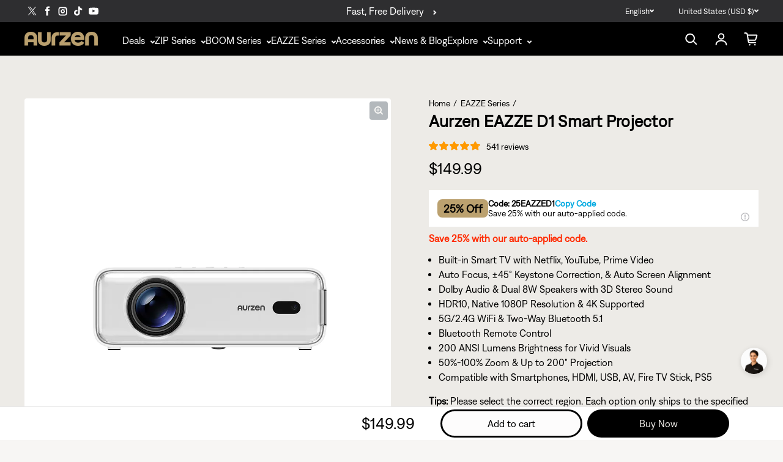

--- FILE ---
content_type: text/html; charset=utf-8
request_url: https://aurzen.com/collections/eazze-projector/products/eazze-d1-projector
body_size: 114733
content:
<!doctype html>
<html class="no-js" lang="en" dir="ltr">
  <head>
 
    <script async crossorigin fetchpriority="high" src="/cdn/shopifycloud/importmap-polyfill/es-modules-shim.2.4.0.js"></script>
<script>
  (function(w,d,t,r,u)
  {
    var f,n,i;
    w[u]=w[u]||[],f=function()
    {
      var o={ti:"187186698", enableAutoSpaTracking: true};
      o.q=w[u],w[u]=new UET(o),w[u].push("pageLoad")
    },
    n=d.createElement(t),n.src=r,n.async=1,n.onload=n.onreadystatechange=function()
    {
      var s=this.readyState;
      s&&s!=="loaded"&&s!=="complete"||(f(),n.onload=n.onreadystatechange=null)
    },
    i=d.getElementsByTagName(t)[0],i.parentNode.insertBefore(n,i)
  })
  (window,document,"script","//bat.bing.com/bat.js","uetq");
</script>
 <script>
window.uetq = window.uetq || [];
window.uetq.push("event", "purchase", {"revenue_value":Replace_with_Variable_Revenue_Function(),"currency":"USD"});
</script>
  <script>
  function uet_report_conversion() {
    window.uetq = window.uetq || [];
    window.uetq.push("event", "purchase", {"revenue_value":Replace_with_Variable_Revenue_Function(),"currency":"USD"});
  }
</script>
    <script>
window.uetq = window.uetq || [];
window.uetq.push("event", "add_to_cart", {});
</script>
    <script>
  function uet_report_conversion() {
    window.uetq = window.uetq || [];
    window.uetq.push("event", "add_to_cart", {});
  }
</script>
    <script>
window.uetq = window.uetq || [];
window.uetq.push("event", "begin_checkout", {});
</script>
    <script>
  function uet_report_conversion() {
    window.uetq = window.uetq || [];
    window.uetq.push("event", "begin_checkout", {});
  }
</script>
    <meta charset="utf-8">
    <meta http-equiv="X-UA-Compatible" content="IE=edge">
    <meta name="viewport" content="width=device-width,initial-scale=1">
    <meta name="theme-color" content="#f7f6f4">

    <meta name="msvalidate.01" content="0428B94C1E191FEEE3EBC29689012E85" />

    <meta name="facebook-domain-verification" content="nlefuda645pfydo0f74xzfbotkp38l" /><link rel="icon" type="image/png" href="//aurzen.com/cdn/shop/files/2_1dcf9411-3702-4617-ba2e-b40028bbd1db.png?crop=center&height=32&v=1725961689&width=32"><link rel="preconnect" href="https://cdn.shopify.com"><link rel="preconnect" href="https://fonts.shopifycdn.com" crossorigin><title>Aurzen EAZZE D1 Smart Projector | Portable Mini Projector | Home &amp; Outdoor Theater
</title>

    
      <meta name="description" content="Aurzen EAZZE D1 Portable Mini Projector offers 1080p Full HD resolution, WiFi, Bluetooth, auto focus, and keystone correction. Enjoy Dolby Audio and Zoom features. Officially licensed by Netflix, it&#39;s perfect for indoor and outdoor entertainment.">
    

    

<meta property='og:site_name' content='Aurzen'>
<meta property='og:url' content='https://aurzen.com/products/eazze-d1-projector'>
<meta property='og:title' content='Aurzen EAZZE D1 Smart Projector | Portable Mini Projector | Home &amp; Outdoor Theater'>
<meta property='og:type' content='product'>
<meta property='og:description' content='Aurzen EAZZE D1 Portable Mini Projector offers 1080p Full HD resolution, WiFi, Bluetooth, auto focus, and keystone correction. Enjoy Dolby Audio and Zoom features. Officially licensed by Netflix, it&#39;s perfect for indoor and outdoor entertainment.'><meta property='og:image' content='http://aurzen.com/cdn/shop/files/D1_2_3.webp?v=1742975182'>
  <meta property='og:image:secure_url' content='https://aurzen.com/cdn/shop/files/D1_2_3.webp?v=1742975182'>
  <meta property='og:image:width' content='1000'>
  <meta property='og:image:height' content='1000'><meta property='og:price:amount' content='149.99'>
  <meta property='og:price:currency' content='USD'><meta name='twitter:site' content='@https://x.com/Aurzen_official'><meta name='twitter:card' content='summary_large_image'>
<meta name='twitter:title' content='Aurzen EAZZE D1 Smart Projector | Portable Mini Projector | Home &amp; Outdoor Theater'>
<meta name='twitter:description' content='Aurzen EAZZE D1 Portable Mini Projector offers 1080p Full HD resolution, WiFi, Bluetooth, auto focus, and keystone correction. Enjoy Dolby Audio and Zoom features. Officially licensed by Netflix, it&#39;s perfect for indoor and outdoor entertainment.'>

<link rel="preload" as="font" href="//aurzen.com/cdn/fonts/roboto/roboto_n9.0c184e6fa23f90226ecbf2340f41a7f829851913.woff2" type="font/woff2" crossorigin><link rel="preload" as="font" href="//aurzen.com/cdn/fonts/rajdhani/rajdhani_n6.2662920771758eb6f82fd10eee7115b26ac6f444.woff2" type="font/woff2" crossorigin><style data-shopify>@font-face {
  font-family: Roboto;
  font-weight: 900;
  font-style: normal;
  font-display: swap;
  src: url("//aurzen.com/cdn/fonts/roboto/roboto_n9.0c184e6fa23f90226ecbf2340f41a7f829851913.woff2") format("woff2"),
       url("//aurzen.com/cdn/fonts/roboto/roboto_n9.7211b7d111ec948ac853161b9ab0c32728753cde.woff") format("woff");
}

  @font-face {
  font-family: Rajdhani;
  font-weight: 600;
  font-style: normal;
  font-display: swap;
  src: url("//aurzen.com/cdn/fonts/rajdhani/rajdhani_n6.2662920771758eb6f82fd10eee7115b26ac6f444.woff2") format("woff2"),
       url("//aurzen.com/cdn/fonts/rajdhani/rajdhani_n6.6befdead9ba44c2805903cac78e38160bc762983.woff") format("woff");
}


  @font-face {
      font-family: "Denim INK WD Extended";
      font-weight:  600;
      font-style: normal;
      font-stretch: normal;
      font-display: swap;
      src: url("https://aurzen.s3.us-west-1.amazonaws.com/resource/font/DenimINKWD-Bold.woff2") format("woff2"),
      url("https://aurzen.s3.us-west-1.amazonaws.com/resource/font/DenimINKWD-Bold.woff") format("woff")
  }

  @font-face {
      font-family: "Denim_INK_WD_Extended_Light";
      font-weight:  400;
      font-style: normal;
      font-stretch: normal;
      font-display: swap;
      src: url("https://aurzen.s3.us-west-1.amazonaws.com/resource/font/DenimINKWD-Light.woff2") format("woff2"),
      url("https://aurzen.s3.us-west-1.amazonaws.com/resource/font/DenimINKWD-Light.woff") format("woff")
  }

  @font-face {
      font-family: "Denim_INK_WD_Extended_Regular";
      font-weight:  500;
      font-style: normal;
      font-stretch: normal;
      font-display: swap;
      src: url("https://aurzen.s3.us-west-1.amazonaws.com/resource/font/DenimINKWD-Regular.woff2") format("woff2"),
      url("https://aurzen.s3.us-west-1.amazonaws.com/resource/font/DenimINKWD-Regular.woff") format("woff")
  }

  @font-face {
      font-family: "Denim_INK_WD_Extended_Medium";
      font-weight:  500;
      font-style: normal;
      font-stretch: normal;
      font-display: swap;
      src: url("https://aurzen.s3.us-west-1.amazonaws.com/resource/font/DenimINKWD-Medium.woff2") format("woff2"),
      url("https://aurzen.s3.us-west-1.amazonaws.com/resource/font/DenimINKWD-Medium.woff") format("woff")
  }

  

  @font-face {
      font-family: 'Denim';
      font-weight: 400;
      font-style: normal;
      font-stretch: normal;
      font-display: swap;
      src: url("https://aurzen.s3.us-west-1.amazonaws.com/resource/font/Denim-Regular.woff2") format("woff2"),
      url("https://aurzen.s3.us-west-1.amazonaws.com/resource/font/Denim-Regular.woff") format("woff")
  }

  :root {
    
    --font-h-family: "Denim", Roboto, sans-serif;
    --font-h-style: normal;
    /* --font-h-weight: 900; */
    --font-h-weight: 600;
    --font-h-base-size: 20;
    --font-h-letter-spacing: 10;
    --font-h-line-height: 1.5;

    
    --font-b-family: "Denim", Rajdhani, sans-serif;
    --font-b-style: normal;
    /* --font-b-weight: 600; */
    --font-b-weight: 400;
    --font-b-base-size: 15;
    --font-b-letter-spacing: 0;
    --font-b-line-height: 1.2;

    
    --color-default-text: 4, 20, 33;
    --color-default-background: 247, 246, 244;
    --color-accent-1: 0, 0, 0;
    --color-accent-2: 222, 208, 176;
    --color-accent-3: 106, 8, 5;
    --color-soft-background-opacity: 0.05;
    --color-soft-background: var(--color-default-text), var(--color-soft-background-opacity);
    --color-gradient-text: linear-gradient(90deg, rgba(23, 45, 53, 1), rgba(4, 20, 33, 1) 100%);
    --color-gradient-background: #f7f6f4;
    --color-gradient-accent-1: #000000;
    --color-gradient-accent-2: #ded0b0;
    --color-gradient-accent-3: linear-gradient(90deg, rgba(168, 3, 42, 1), rgba(130, 3, 95, 1) 100%);
    --color-pswp-background: #f7f6f4;

    
    /* --container-width: 1600px; */
    --container-width: 1400px;
    --container-gutter: 16px;
    --container-gap: 2px;

    --soft-background-opacity: 5%;
    --overlay-background: 4 20 33;
    --overlay-background-opacity: 80%;
    --shadow: rgba(0, 0, 0, 0) 0px 2px 15px, rgba(0, 0, 0, 0.2) 0px 4px 20px;

    
--buttons-text-font: var(--font-b-family);
      --buttons-text-weight: var(--font-b-weight);--buttons-text-size: 1rem;--buttons-text-letter-spacing: 0;

    
--navigation-text-font: var(--font-b-family);
      --navigation-text-style: var(--font-b-style);
      --navigation-text-weight: var(--font-b-weight);--navigation-text-letter-spacing: 0;--header-transparent-buffer: calc(var(--header-height) * var(--enable-transparent-header));
--radius: 4px;
--button-radius: 50px;
    --button-outline-opacity: 15%;
    --button-outline-blur: 12px;

    
--card-badge-radius: 20px;
--sold-out-badge-foreground: 255, 255, 255;
      --sold-out-badge-background: 33, 33, 33;
    --section-height-x-small: 100px;
    --section-height-small: 232px;
    --section-height-medium: 364px;
    --section-height-large: 496px;
    --section-height-x-large: 628px;
    --vertical-spacer: 40px;

    --form-input-height: 50px;

    --box-shadow: rgba(0, 0, 0, 0.16) 0px 3px 6px, rgba(0, 0, 0, 0.23) 0px 3px 6px;
  }

  @media (min-width: 751px) {
    :root {
      --container-gutter: 40px;

      --section-height-x-small: 160px;
      --section-height-small: 275px;
      --section-height-medium: 390px;
      --section-height-large: 505px;
      --section-height-x-large: 620px;

      --vertical-spacer: 50px;
    }
  }

  @media (min-width: 991px) {
    :root {
      --section-height-x-small: 230px;
      --section-height-small: 410px;
      --section-height-medium: 590px;
      --section-height-large: 770px;
      --section-height-x-large: 950px;

      --vertical-spacer: 70px;
    }
  }

  
</style>
    <script>
  document.documentElement.className = document.documentElement.className.replace('no-js', 'js');

  window.LoessTheme = {
    animations: {
      heading: `fade-in-words`
    },

    cartStrings: {
      addToCart: `Add to cart`,
      soldOut: `Sold out`,
      unavailable: `Unavailable`,
      error: `There was an error while updating your cart. Please try again.`,
      quantityError: `You can only add {quantity} of this item to your cart.`
    },

    routes: {
      cart_add_url: '/cart/add',
      cart_change_url: '/cart/change',
      cart_update_url: '/cart/update',
      cart_url: '/cart',
      product_recommendations_url: '/recommendations/products'
    },

    scripts: {
      QRCode: `//aurzen.com/cdn/shopifycloud/storefront/assets/themes_support/vendor/qrcode-3f2b403b.js`
    },

    strings: {
      copiedToClipboard: "The link was copied to your clipboard",
      shippingCalculatorError: "One or more errors occurred while retrieving the shipping rates:",
      shippingCalculatorMultipleResults: "There are multiple shipping rates for your address:",
      shippingCalculatorNoResults: "Sorry, we do not ship to your address.",
      shippingCalculatorOneResult: "There is one shipping rate for your address:"
    },

    styles: {
      modelViewerUiStyles: 'https://cdn.shopify.com/shopifycloud/model-viewer-ui/assets/v1.0/model-viewer-ui.css'
    }
  };
</script>


    <script async src="//aurzen.com/cdn/shop/t/43/assets/es-module-shims.min.js?v=114726340736633916291766721432"></script>

    <script type="importmap">
      {
        "imports": {
          "@loess/theme": "//aurzen.com/cdn/shop/t/43/assets/theme.js?v=11026754581341878581766721432",
          "@loess/vendor": "//aurzen.com/cdn/shop/t/43/assets/vendor.min.js?v=182419522972893362311766721432"
        }
      }
    </script>

    <script type="module" src="//aurzen.com/cdn/shop/t/43/assets/vendor.min.js?v=182419522972893362311766721432"></script>
    <script type="module" src="//aurzen.com/cdn/shop/t/43/assets/theme.js?v=11026754581341878581766721432"></script>

    <script>window.performance && window.performance.mark && window.performance.mark('shopify.content_for_header.start');</script><meta name="google-site-verification" content="Q0tnZnQ6RXYZdJGB5Inf_Axa8_QsfX1nUrIicqgVF_U">
<meta name="facebook-domain-verification" content="1hxrg91bfxg0mkne9qckgtktcmdgat">
<meta id="shopify-digital-wallet" name="shopify-digital-wallet" content="/72051097892/digital_wallets/dialog">
<meta name="shopify-checkout-api-token" content="4398483993f1bf3b245ff8133be53433">
<meta id="in-context-paypal-metadata" data-shop-id="72051097892" data-venmo-supported="false" data-environment="production" data-locale="en_US" data-paypal-v4="true" data-currency="USD">
<link rel="alternate" hreflang="x-default" href="https://aurzen.com/products/eazze-d1-projector">
<link rel="alternate" hreflang="en" href="https://aurzen.com/products/eazze-d1-projector">
<link rel="alternate" hreflang="de" href="https://aurzen.com/de/products/eazze-d1-smart-beamer">
<link rel="alternate" hreflang="es" href="https://aurzen.com/es/products/eazze-d1-projector">
<link rel="alternate" hreflang="fr" href="https://aurzen.com/fr/products/eazze-d1-projector">
<link rel="alternate" hreflang="pt" href="https://aurzen.com/pt/products/eazze-d1-projector">
<link rel="alternate" hreflang="it" href="https://aurzen.com/it/products/eazze-d1-projector">
<link rel="alternate" type="application/json+oembed" href="https://aurzen.com/products/eazze-d1-projector.oembed">
<script async="async" src="/checkouts/internal/preloads.js?locale=en-US"></script>
<link rel="preconnect" href="https://shop.app" crossorigin="anonymous">
<script async="async" src="https://shop.app/checkouts/internal/preloads.js?locale=en-US&shop_id=72051097892" crossorigin="anonymous"></script>
<script id="apple-pay-shop-capabilities" type="application/json">{"shopId":72051097892,"countryCode":"HK","currencyCode":"USD","merchantCapabilities":["supports3DS"],"merchantId":"gid:\/\/shopify\/Shop\/72051097892","merchantName":"Aurzen","requiredBillingContactFields":["postalAddress","email","phone"],"requiredShippingContactFields":["postalAddress","email","phone"],"shippingType":"shipping","supportedNetworks":["visa","masterCard","amex"],"total":{"type":"pending","label":"Aurzen","amount":"1.00"},"shopifyPaymentsEnabled":true,"supportsSubscriptions":true}</script>
<script id="shopify-features" type="application/json">{"accessToken":"4398483993f1bf3b245ff8133be53433","betas":["rich-media-storefront-analytics"],"domain":"aurzen.com","predictiveSearch":true,"shopId":72051097892,"locale":"en"}</script>
<script>var Shopify = Shopify || {};
Shopify.shop = "a15f3d-2.myshopify.com";
Shopify.locale = "en";
Shopify.currency = {"active":"USD","rate":"1.0"};
Shopify.country = "US";
Shopify.theme = {"name":"20260107","id":184925126948,"schema_name":"Champion","schema_version":"1.6.3","theme_store_id":2010,"role":"main"};
Shopify.theme.handle = "null";
Shopify.theme.style = {"id":null,"handle":null};
Shopify.cdnHost = "aurzen.com/cdn";
Shopify.routes = Shopify.routes || {};
Shopify.routes.root = "/";</script>
<script type="module">!function(o){(o.Shopify=o.Shopify||{}).modules=!0}(window);</script>
<script>!function(o){function n(){var o=[];function n(){o.push(Array.prototype.slice.apply(arguments))}return n.q=o,n}var t=o.Shopify=o.Shopify||{};t.loadFeatures=n(),t.autoloadFeatures=n()}(window);</script>
<script>
  window.ShopifyPay = window.ShopifyPay || {};
  window.ShopifyPay.apiHost = "shop.app\/pay";
  window.ShopifyPay.redirectState = null;
</script>
<script id="shop-js-analytics" type="application/json">{"pageType":"product"}</script>
<script defer="defer" async type="module" src="//aurzen.com/cdn/shopifycloud/shop-js/modules/v2/client.init-shop-cart-sync_BT-GjEfc.en.esm.js"></script>
<script defer="defer" async type="module" src="//aurzen.com/cdn/shopifycloud/shop-js/modules/v2/chunk.common_D58fp_Oc.esm.js"></script>
<script defer="defer" async type="module" src="//aurzen.com/cdn/shopifycloud/shop-js/modules/v2/chunk.modal_xMitdFEc.esm.js"></script>
<script type="module">
  await import("//aurzen.com/cdn/shopifycloud/shop-js/modules/v2/client.init-shop-cart-sync_BT-GjEfc.en.esm.js");
await import("//aurzen.com/cdn/shopifycloud/shop-js/modules/v2/chunk.common_D58fp_Oc.esm.js");
await import("//aurzen.com/cdn/shopifycloud/shop-js/modules/v2/chunk.modal_xMitdFEc.esm.js");

  window.Shopify.SignInWithShop?.initShopCartSync?.({"fedCMEnabled":true,"windoidEnabled":true});

</script>
<script>
  window.Shopify = window.Shopify || {};
  if (!window.Shopify.featureAssets) window.Shopify.featureAssets = {};
  window.Shopify.featureAssets['shop-js'] = {"shop-cart-sync":["modules/v2/client.shop-cart-sync_DZOKe7Ll.en.esm.js","modules/v2/chunk.common_D58fp_Oc.esm.js","modules/v2/chunk.modal_xMitdFEc.esm.js"],"init-fed-cm":["modules/v2/client.init-fed-cm_B6oLuCjv.en.esm.js","modules/v2/chunk.common_D58fp_Oc.esm.js","modules/v2/chunk.modal_xMitdFEc.esm.js"],"shop-cash-offers":["modules/v2/client.shop-cash-offers_D2sdYoxE.en.esm.js","modules/v2/chunk.common_D58fp_Oc.esm.js","modules/v2/chunk.modal_xMitdFEc.esm.js"],"shop-login-button":["modules/v2/client.shop-login-button_QeVjl5Y3.en.esm.js","modules/v2/chunk.common_D58fp_Oc.esm.js","modules/v2/chunk.modal_xMitdFEc.esm.js"],"pay-button":["modules/v2/client.pay-button_DXTOsIq6.en.esm.js","modules/v2/chunk.common_D58fp_Oc.esm.js","modules/v2/chunk.modal_xMitdFEc.esm.js"],"shop-button":["modules/v2/client.shop-button_DQZHx9pm.en.esm.js","modules/v2/chunk.common_D58fp_Oc.esm.js","modules/v2/chunk.modal_xMitdFEc.esm.js"],"avatar":["modules/v2/client.avatar_BTnouDA3.en.esm.js"],"init-windoid":["modules/v2/client.init-windoid_CR1B-cfM.en.esm.js","modules/v2/chunk.common_D58fp_Oc.esm.js","modules/v2/chunk.modal_xMitdFEc.esm.js"],"init-shop-for-new-customer-accounts":["modules/v2/client.init-shop-for-new-customer-accounts_C_vY_xzh.en.esm.js","modules/v2/client.shop-login-button_QeVjl5Y3.en.esm.js","modules/v2/chunk.common_D58fp_Oc.esm.js","modules/v2/chunk.modal_xMitdFEc.esm.js"],"init-shop-email-lookup-coordinator":["modules/v2/client.init-shop-email-lookup-coordinator_BI7n9ZSv.en.esm.js","modules/v2/chunk.common_D58fp_Oc.esm.js","modules/v2/chunk.modal_xMitdFEc.esm.js"],"init-shop-cart-sync":["modules/v2/client.init-shop-cart-sync_BT-GjEfc.en.esm.js","modules/v2/chunk.common_D58fp_Oc.esm.js","modules/v2/chunk.modal_xMitdFEc.esm.js"],"shop-toast-manager":["modules/v2/client.shop-toast-manager_DiYdP3xc.en.esm.js","modules/v2/chunk.common_D58fp_Oc.esm.js","modules/v2/chunk.modal_xMitdFEc.esm.js"],"init-customer-accounts":["modules/v2/client.init-customer-accounts_D9ZNqS-Q.en.esm.js","modules/v2/client.shop-login-button_QeVjl5Y3.en.esm.js","modules/v2/chunk.common_D58fp_Oc.esm.js","modules/v2/chunk.modal_xMitdFEc.esm.js"],"init-customer-accounts-sign-up":["modules/v2/client.init-customer-accounts-sign-up_iGw4briv.en.esm.js","modules/v2/client.shop-login-button_QeVjl5Y3.en.esm.js","modules/v2/chunk.common_D58fp_Oc.esm.js","modules/v2/chunk.modal_xMitdFEc.esm.js"],"shop-follow-button":["modules/v2/client.shop-follow-button_CqMgW2wH.en.esm.js","modules/v2/chunk.common_D58fp_Oc.esm.js","modules/v2/chunk.modal_xMitdFEc.esm.js"],"checkout-modal":["modules/v2/client.checkout-modal_xHeaAweL.en.esm.js","modules/v2/chunk.common_D58fp_Oc.esm.js","modules/v2/chunk.modal_xMitdFEc.esm.js"],"shop-login":["modules/v2/client.shop-login_D91U-Q7h.en.esm.js","modules/v2/chunk.common_D58fp_Oc.esm.js","modules/v2/chunk.modal_xMitdFEc.esm.js"],"lead-capture":["modules/v2/client.lead-capture_BJmE1dJe.en.esm.js","modules/v2/chunk.common_D58fp_Oc.esm.js","modules/v2/chunk.modal_xMitdFEc.esm.js"],"payment-terms":["modules/v2/client.payment-terms_Ci9AEqFq.en.esm.js","modules/v2/chunk.common_D58fp_Oc.esm.js","modules/v2/chunk.modal_xMitdFEc.esm.js"]};
</script>
<script>(function() {
  var isLoaded = false;
  function asyncLoad() {
    if (isLoaded) return;
    isLoaded = true;
    var urls = ["https:\/\/ecommplugins-scripts.trustpilot.com\/v2.1\/js\/header.min.js?settings=eyJrZXkiOiI3RTU3TFNNSU9aaWtsY1ZVIiwicyI6Im5vbmUifQ==\u0026v=2.5\u0026shop=a15f3d-2.myshopify.com","https:\/\/ecommplugins-trustboxsettings.trustpilot.com\/a15f3d-2.myshopify.com.js?settings=1728638824602\u0026shop=a15f3d-2.myshopify.com","\/\/cdn.shopify.com\/proxy\/98dbc28e52220b9d6ef39cafe78a19aabc105728e25fe38f9ac116d01038d6b3\/api.goaffpro.com\/loader.js?shop=a15f3d-2.myshopify.com\u0026sp-cache-control=cHVibGljLCBtYXgtYWdlPTkwMA","https:\/\/cdn.hextom.com\/js\/eventpromotionbar.js?shop=a15f3d-2.myshopify.com","https:\/\/cdn.hextom.com\/js\/ultimatesalesboost.js?shop=a15f3d-2.myshopify.com","https:\/\/dr4qe3ddw9y32.cloudfront.net\/awin-shopify-integration-code.js?aid=105387\u0026v=shopifyApp_5.2.5\u0026ts=1767596484500\u0026shop=a15f3d-2.myshopify.com"];
    for (var i = 0; i < urls.length; i++) {
      var s = document.createElement('script');
      s.type = 'text/javascript';
      s.async = true;
      s.src = urls[i];
      var x = document.getElementsByTagName('script')[0];
      x.parentNode.insertBefore(s, x);
    }
  };
  if(window.attachEvent) {
    window.attachEvent('onload', asyncLoad);
  } else {
    window.addEventListener('load', asyncLoad, false);
  }
})();</script>
<script id="__st">var __st={"a":72051097892,"offset":-18000,"reqid":"c8d2dd9d-14a9-4905-bfa6-f21e87942f86-1769283178","pageurl":"aurzen.com\/collections\/eazze-projector\/products\/eazze-d1-projector","u":"bae46c7ae330","p":"product","rtyp":"product","rid":9196358762788};</script>
<script>window.ShopifyPaypalV4VisibilityTracking = true;</script>
<script id="captcha-bootstrap">!function(){'use strict';const t='contact',e='account',n='new_comment',o=[[t,t],['blogs',n],['comments',n],[t,'customer']],c=[[e,'customer_login'],[e,'guest_login'],[e,'recover_customer_password'],[e,'create_customer']],r=t=>t.map((([t,e])=>`form[action*='/${t}']:not([data-nocaptcha='true']) input[name='form_type'][value='${e}']`)).join(','),a=t=>()=>t?[...document.querySelectorAll(t)].map((t=>t.form)):[];function s(){const t=[...o],e=r(t);return a(e)}const i='password',u='form_key',d=['recaptcha-v3-token','g-recaptcha-response','h-captcha-response',i],f=()=>{try{return window.sessionStorage}catch{return}},m='__shopify_v',_=t=>t.elements[u];function p(t,e,n=!1){try{const o=window.sessionStorage,c=JSON.parse(o.getItem(e)),{data:r}=function(t){const{data:e,action:n}=t;return t[m]||n?{data:e,action:n}:{data:t,action:n}}(c);for(const[e,n]of Object.entries(r))t.elements[e]&&(t.elements[e].value=n);n&&o.removeItem(e)}catch(o){console.error('form repopulation failed',{error:o})}}const l='form_type',E='cptcha';function T(t){t.dataset[E]=!0}const w=window,h=w.document,L='Shopify',v='ce_forms',y='captcha';let A=!1;((t,e)=>{const n=(g='f06e6c50-85a8-45c8-87d0-21a2b65856fe',I='https://cdn.shopify.com/shopifycloud/storefront-forms-hcaptcha/ce_storefront_forms_captcha_hcaptcha.v1.5.2.iife.js',D={infoText:'Protected by hCaptcha',privacyText:'Privacy',termsText:'Terms'},(t,e,n)=>{const o=w[L][v],c=o.bindForm;if(c)return c(t,g,e,D).then(n);var r;o.q.push([[t,g,e,D],n]),r=I,A||(h.body.append(Object.assign(h.createElement('script'),{id:'captcha-provider',async:!0,src:r})),A=!0)});var g,I,D;w[L]=w[L]||{},w[L][v]=w[L][v]||{},w[L][v].q=[],w[L][y]=w[L][y]||{},w[L][y].protect=function(t,e){n(t,void 0,e),T(t)},Object.freeze(w[L][y]),function(t,e,n,w,h,L){const[v,y,A,g]=function(t,e,n){const i=e?o:[],u=t?c:[],d=[...i,...u],f=r(d),m=r(i),_=r(d.filter((([t,e])=>n.includes(e))));return[a(f),a(m),a(_),s()]}(w,h,L),I=t=>{const e=t.target;return e instanceof HTMLFormElement?e:e&&e.form},D=t=>v().includes(t);t.addEventListener('submit',(t=>{const e=I(t);if(!e)return;const n=D(e)&&!e.dataset.hcaptchaBound&&!e.dataset.recaptchaBound,o=_(e),c=g().includes(e)&&(!o||!o.value);(n||c)&&t.preventDefault(),c&&!n&&(function(t){try{if(!f())return;!function(t){const e=f();if(!e)return;const n=_(t);if(!n)return;const o=n.value;o&&e.removeItem(o)}(t);const e=Array.from(Array(32),(()=>Math.random().toString(36)[2])).join('');!function(t,e){_(t)||t.append(Object.assign(document.createElement('input'),{type:'hidden',name:u})),t.elements[u].value=e}(t,e),function(t,e){const n=f();if(!n)return;const o=[...t.querySelectorAll(`input[type='${i}']`)].map((({name:t})=>t)),c=[...d,...o],r={};for(const[a,s]of new FormData(t).entries())c.includes(a)||(r[a]=s);n.setItem(e,JSON.stringify({[m]:1,action:t.action,data:r}))}(t,e)}catch(e){console.error('failed to persist form',e)}}(e),e.submit())}));const S=(t,e)=>{t&&!t.dataset[E]&&(n(t,e.some((e=>e===t))),T(t))};for(const o of['focusin','change'])t.addEventListener(o,(t=>{const e=I(t);D(e)&&S(e,y())}));const B=e.get('form_key'),M=e.get(l),P=B&&M;t.addEventListener('DOMContentLoaded',(()=>{const t=y();if(P)for(const e of t)e.elements[l].value===M&&p(e,B);[...new Set([...A(),...v().filter((t=>'true'===t.dataset.shopifyCaptcha))])].forEach((e=>S(e,t)))}))}(h,new URLSearchParams(w.location.search),n,t,e,['guest_login'])})(!0,!1)}();</script>
<script integrity="sha256-4kQ18oKyAcykRKYeNunJcIwy7WH5gtpwJnB7kiuLZ1E=" data-source-attribution="shopify.loadfeatures" defer="defer" src="//aurzen.com/cdn/shopifycloud/storefront/assets/storefront/load_feature-a0a9edcb.js" crossorigin="anonymous"></script>
<script crossorigin="anonymous" defer="defer" src="//aurzen.com/cdn/shopifycloud/storefront/assets/shopify_pay/storefront-65b4c6d7.js?v=20250812"></script>
<script data-source-attribution="shopify.dynamic_checkout.dynamic.init">var Shopify=Shopify||{};Shopify.PaymentButton=Shopify.PaymentButton||{isStorefrontPortableWallets:!0,init:function(){window.Shopify.PaymentButton.init=function(){};var t=document.createElement("script");t.src="https://aurzen.com/cdn/shopifycloud/portable-wallets/latest/portable-wallets.en.js",t.type="module",document.head.appendChild(t)}};
</script>
<script data-source-attribution="shopify.dynamic_checkout.buyer_consent">
  function portableWalletsHideBuyerConsent(e){var t=document.getElementById("shopify-buyer-consent"),n=document.getElementById("shopify-subscription-policy-button");t&&n&&(t.classList.add("hidden"),t.setAttribute("aria-hidden","true"),n.removeEventListener("click",e))}function portableWalletsShowBuyerConsent(e){var t=document.getElementById("shopify-buyer-consent"),n=document.getElementById("shopify-subscription-policy-button");t&&n&&(t.classList.remove("hidden"),t.removeAttribute("aria-hidden"),n.addEventListener("click",e))}window.Shopify?.PaymentButton&&(window.Shopify.PaymentButton.hideBuyerConsent=portableWalletsHideBuyerConsent,window.Shopify.PaymentButton.showBuyerConsent=portableWalletsShowBuyerConsent);
</script>
<script data-source-attribution="shopify.dynamic_checkout.cart.bootstrap">document.addEventListener("DOMContentLoaded",(function(){function t(){return document.querySelector("shopify-accelerated-checkout-cart, shopify-accelerated-checkout")}if(t())Shopify.PaymentButton.init();else{new MutationObserver((function(e,n){t()&&(Shopify.PaymentButton.init(),n.disconnect())})).observe(document.body,{childList:!0,subtree:!0})}}));
</script>
<script id='scb4127' type='text/javascript' async='' src='https://aurzen.com/cdn/shopifycloud/privacy-banner/storefront-banner.js'></script><link id="shopify-accelerated-checkout-styles" rel="stylesheet" media="screen" href="https://aurzen.com/cdn/shopifycloud/portable-wallets/latest/accelerated-checkout-backwards-compat.css" crossorigin="anonymous">
<style id="shopify-accelerated-checkout-cart">
        #shopify-buyer-consent {
  margin-top: 1em;
  display: inline-block;
  width: 100%;
}

#shopify-buyer-consent.hidden {
  display: none;
}

#shopify-subscription-policy-button {
  background: none;
  border: none;
  padding: 0;
  text-decoration: underline;
  font-size: inherit;
  cursor: pointer;
}

#shopify-subscription-policy-button::before {
  box-shadow: none;
}

      </style>

<script>window.performance && window.performance.mark && window.performance.mark('shopify.content_for_header.end');</script>
<link href="//aurzen.com/cdn/shop/t/43/assets/theme.css?v=27768788787584804761767690734" rel="stylesheet" type="text/css" media="all" /><style>
      .custom-mobile-hidden {
        display: block;
      }
      .custom-mobile-show {
        display: none;
      }

      .is_pc {
        display: block;
      }
      .is_mobile {
        display: none;
      }

      @media screen and (max-width: 767px) {
        .custom-mobile-hidden {
          display: none;
        }
        .custom-mobile-show {
          display: block;
        }

        .is_pc {
          display: none;
        }
        .is_mobile {
          display: block;
        }
      }

      .go-top-block {
        width: 100%;
      }
      #backtop {
        position: fixed;
        z-index: 8;
        right: 1rem;
        bottom: 4rem;
        background: rgba(0, 0, 0, 0.8);
        width: 2.8rem;
        height: 2.8rem;
        line-height: 3rem;
        text-align: center;
        color: #eee;
        transition: 200ms;
        display: inline-block;
        opacity: 0;
        cursor: pointer;
        border-radius: 100%;
        color: #fff;
        pointer-events: none;
      }
      #backtop.show {
        opacity: 1!important;
        pointer-events: auto!important;;
      }
      #backtop:hover {
        background: #DED0B0;
        color: white;
      }
    </style>


  <!-- Google Tag Manager -->
  <script>(function(w,d,s,l,i){w[l]=w[l]||[];w[l].push({'gtm.start':
  new Date().getTime(),event:'gtm.js'});var f=d.getElementsByTagName(s)[0],
  j=d.createElement(s),dl=l!='dataLayer'?'&l='+l:'';j.async=true;j.src=
  'https://www.googletagmanager.com/gtm.js?id='+i+dl;f.parentNode.insertBefore(j,f);
  })(window,document,'script','dataLayer','GTM-5W5K6MTF');</script>
  <!-- End Google Tag Manager -->

    <!-- Reddit Pixel -->
<script>
!function(w,d){if(!w.rdt){var p=w.rdt=function(){p.sendEvent?p.sendEvent.apply(p,arguments):p.callQueue.push(arguments)};p.callQueue=[];var t=d.createElement("script");t.src="https://www.redditstatic.com/ads/pixel.js",t.async=!0;var s=d.getElementsByTagName("script")[0];s.parentNode.insertBefore(t,s)}}(window,document);rdt('init','a2_gi8cxuomb15i');rdt('track', 'PageVisit');
</script>
<!-- DO NOT MODIFY UNLESS TO REPLACE A USER IDENTIFIER -->
<!-- End Reddit Pixel -->
    
  

<!-- BEGIN app block: shopify://apps/beans-id-verification/blocks/discount-redeem/5c736972-c385-431c-8cbb-05726b7a1739 -->




<!-- END app block --><!-- BEGIN app block: shopify://apps/beans-id-verification/blocks/modern-discount-hub/5c736972-c385-431c-8cbb-05726b7a1739 -->



<!-- END app block --><!-- BEGIN app block: shopify://apps/frequently-bought/blocks/app-embed-block/b1a8cbea-c844-4842-9529-7c62dbab1b1f --><script>
    window.codeblackbelt = window.codeblackbelt || {};
    window.codeblackbelt.shop = window.codeblackbelt.shop || 'a15f3d-2.myshopify.com';
    
        window.codeblackbelt.productId = 9196358762788;</script><script src="//cdn.codeblackbelt.com/widgets/frequently-bought-together/main.min.js?version=2026012414-0500" async></script>
 <!-- END app block --><!-- BEGIN app block: shopify://apps/beans-id-verification/blocks/discount-hub/5c736972-c385-431c-8cbb-05726b7a1739 -->



<!-- END app block --><!-- BEGIN app block: shopify://apps/lai-product-reviews/blocks/appBlockEmbed/cad3c6c6-329e-4416-ba74-b79359b5b6e1 -->
<script>
    function getUrlParameterExt(sParam) {
        let sPageURL = window.location.search.substring(1);
        let sURLVariables= sPageURL.split('&');
        let sParameterName;
        let i;
        for (i = 0; i < sURLVariables.length; i++) {
            sParameterName = sURLVariables[i].split('=');

            if (sParameterName[0] === sParam) {
                return sParameterName[1] === undefined ? true : decodeURIComponent(reFixParamUrlFromMailExt(sParameterName[1]));
            }
        }
    };
    function reFixParamUrlFromMailExt(value) {
        return value ? value.replace(/\+/g, ' ') : value;
    };
    var scmCustomDataExt= {};
    if(getUrlParameterExt('lai-test') == '1'){
        scmCustomDataExt= {
            'cdn' : 'https://reviews-importer.test',
            'minJs' : false
        }
        var laiScriptTagGlobal =  {
            "url" : "https://reviews-importer.test/js/frontend/version-14/reviews-scripttag.js?version=4"
        };
    }
</script>
<!-- BEGIN app snippet: lang --><script>
    var scmCustomData = (typeof scmCustomData == "undefined" || scmCustomData == null) ? null : scmCustomData;
    var scmLanguage = (typeof scmLanguage == "undefined" || scmLanguage == null) ? `
  {
    "box_reviews": {
      "title_info": "Customer reviews",
      "average_info": "out of 5",
      "before_number": "Based on ",
      "after_number": " reviews",
      "all_reviews": "All reviews",
        "highlight_tab": "Reviews for other products",
      "reviews_tab": "Reviews"
    },
    "box_write": {
      "title_write": "Write a review",
      "before_star": "Your rating",
      "input_name": "Your name",
      "input_email": "Your email",
      "input_text_area": "Enter your feedback here",
      "input_photo": "Add photo",
      "button_write": "Submit review",
      "write_cancel": "Cancel",
      "message_error_character": "Please replace the &#39;&lt;,&gt;&#39; character with the equivalent character",
      "message_error_file_upload": "Please upload a file smaller than 4MB.",
      "message_error_video_upload": "Please upload a video file smaller than 50MB",
      "message_error_type_media_upload": "Not support this file.",
      "message_success": "Thank you!",
      "message_fail": "Submitted unsuccessfully!",
       "purchase_to_leave_reviews": "Please make a purchase by this email address to leave us reviews.",
      "log_in_to_leave_reviews": "Please log in and use one email address that made a purchase to this store to leave us a review.",
      "purchase_to_a_specific_product": "Please make a purchase for this product by this email address to leave us reviews."
    },
    "reviews_list": {
      "view_product": "See product",
      "read_more": "Read more",
      "helpful": "Translation missing: en.smart_aliexpress_review.reviews_list.helpful",
      "reply": "replied",
      "button_load_more": "Load more",
      "purchased": "Purchased"
    },
    "sort_box" : {
        "reviews": "Sort reviews",
        "content": "Sort by content",
        "pictures": "Sort by photo",
        "date": "Sort by date",
        "rating": "Sort by rate"
    },
    "empty_page" : {
        "title": "Customer reviews",
        "des": "This product has no review. Be the first one to review it"
    },
    "thank_you" : {
        "title": "Your review has been submitted!",
        "des": "This message will automatically close in 8 seconds."
    },
    "discount": {
      "title": "Use the following discount code for {{discount_value}} off your next purchase",
      "des": "We&#39;ll also send it by email",
      "action": "Continue",
      "badge": "Get discount {{discount_value}} off",
      "coupon_waiting_message": "Thank you for reviewing our product. The discount code will be sent to your email once the review is approved.",
      "photo": "Upload photo reviews to get {{discount_value}} off discount instantly!"
    },
    "qa": {
        "qaAnswerField": "Your answer",
        "qaQuestionField": "Your question",
        "qaTitle": "Questions",
        "qaFormTitle": "Ask a question",
        "qaQuestionTitle": "Question:",
        "qaAnswerTitle": "Answer:",
        "qaStoreOwnerBadge": "Store owner",
        "qaPastBuyerBadge": "Past customer",
        "qaSuccessMessage": "Thank you!",
        "qaFailMessage": "Submitted unsuccessfully!",
        "qaAskQuestionBtn": "Ask a question",
        "qaSubmitQuestionBtn": "Submit question",
        "qaSubmitAnswerBtn": "Submit answer",
        "qaReplyBtn": "Reply",
        "qaLoadMoreAnswerBtn": "See more answers"
    }
  }` : scmLanguage;
</script><!-- END app snippet -->
<!-- BEGIN app snippet: appBlockEmbedVersion14 --><meta id="scm-reviews-shopSetting" data-shop='{"hasCssCustom":true,"starColor":"#ff9900","starStyle":"star","textPrimary":"#212325","textSecondary":"#787777","font":"Poppins","width":"1400px","reviewBg":"#F7F6F4","sort":"photo","jsonLd":true,"itemPerLoad":"7","showVote":true,"voteColor":"#ff9900","header_headerQuickLayout":"default-2","header_showStatistic":true,"header_avgRatingShape":"square","header_avgRatingColor":"#ff9900","header_starArrange":"vertical","header_writeReviewBtnShape":"square","header_writeReviewBtnColor":"#000000","header_writeReviewBtnTextColor":"#DED0B0","header_submitBtnShape":"square","header_submitBtnColor":"#000000","header_submitBtnTextColor":"#DED0B0","header_reviewForm":false,"header_reviewFormat":"toggle","body_customerName":"full","body_customerAvatarShape":"round","body_customerAvatarDisplay":"text","body_verifyBadge":true,"body_verifyBadgeColor":"#ff9900","body_showFlag":true,"body_flag":"retangle","body_layout":"list","body_bodyQuickLayout":"default-2","body_reviewPhoto":true,"body_date":true,"body_dateFormat":"MM-dd-yyyy","body_contentAlign":"left","body_bgReview":"#F7F6F4","lazyLoad":true,"isLimitContent":false,"limitContentCharacters":"320","highlightTabEnabled":false,"paginationType":"paginate","show_2_widget":true,"custom":false,"twoColumnsOnMobile":true,"hiddenNoneReviews":false,"useAutoRTL":true,"starRating_color":"#ff9900","starRating_SingularReview":"{{n}} review","starRating_PluralReview":"{{n}} reviews","starRating_EmptyReview":"No review","starRating_showText":true,"starRating_hideIfNoReviews":true,"showHiddenStar":"1","popSetting":{"state":false,"source":[],"clickType":"product","clickValue":"","rating":5,"photo":false,"content":false,"initialDelay":10,"delayBetween":10,"displayTime":5,"maxPopups":5,"repeatAfter":10,"pages":[],"position":"bottom-left","format":"horizontal","backgroundType":"solid","backgroundValue":"#5b69c3","starColor":"#fc9d01","showDate":true,"textFont":"Nunito Sans","textColor":"#ffffff","hideMobile":false},"popEnabled":false,"homepage_type":"default-4","homepage_layout":"grid","homepage_slider":true,"homepage_desktopItems":3,"homepage_smallDesktopItems":3,"homepage_tabletItems":2,"homepage_mobileItems":1,"homepage_autoSlider":false,"homepage_delaySlider":2000,"showSubmitImage":true,"checkSortReview":true,"canUseReviewPerLoad":true,"videosPerReview":true,"videoEnabled":true,"shopPlan":{"grid":true,"testimonial":true,"gallery":true,"cardCarousel":true,"highlight":true,"pop":true},"discountEnabled":true,"discountValue":"10%","loginRequireEnabled":false,"orderRequireEnabled":false,"orderProductRequireEnabled":false,"version":244,"minJs":true,"versionLiquid":"14","hostServer":"https:\/\/store.laireviews.com","hostLoadMore":"https:\/\/store.laireviews.com","host":"https:\/\/d1bu6z2uxfnay3.cloudfront.net","versionUpdate":"20260112040003","last_updated":"1768064401","maxUploadFileSize":2,"showWatermark":false,"widgets":{"grid":{"layout":"default-2","itemPerLoadLayout":10,"source":"homePage"},"cardCarousel":{"layout":"default-2","source":"highlightProductPage","delay":"2000","auto_run":false},"testimonial":{"source":"homePage","delay":2000,"auto_run":false},"gallery":{"source":"happyPage"}},"groups":{"homePage":{"default":false,"includePhoto":true,"includeContent":false,"enabled":true},"happyPage":{"default":false,"includePhoto":true,"includeContent":true,"enabled":true},"highlightProductPage":{"default":false,"includePhoto":true,"includeContent":true,"enabled":true}},"customForms":[]}' data-qa-setting='{"qaEnabled":true,"qaIsOnlyShopCanAnswer":false,"qaStoreOwnerName":"Store owner","qaAnswersPerLoad":3,"qaQuestionsPerLoad":3,"qaAnswerCardBgColor":"#f6f6f6","qaPastBuyerBadgeColor":"#333333","qaStoreOwnerBadgeColor":"#8","qaAnswerCardLeftBorderColor":"#e5e5e5","qaAnswerCardLeftBorderWidth":"5px"}'>
<script>
    var dataShop=[];
    
        dataShop[`languages`]= `{"en":{"locale":"en","value":{"smartify_reviews_app_text":{"sort_box":{"date":"Sort by date","content":"Sort by content","reviews":"Sort reviews","pictures":"Sort by photo","rating":"Sort by rate"},"box_write":{"input_name":"Your name","before_star":"Your rating","input_email":"Your email","input_photo":"Add photo\/video","title_write":"Write a review","button_write":"Submit review","message_fail":"Submitted unsuccessfully!","write_cancel":"Cancel","input_text_area":"Enter your feedback here","message_success":"Thank you!","message_error_character":"Please replace the '\u003c,\u003e' character with the equivalent character","message_error_file_upload":"Please upload a file smaller than 4MB.","message_error_video_upload":"Please upload a video file smaller than 50MB","message_error_type_media_upload":"Not support this file.","purchase_to_leave_reviews":"Please make a purchase by this email address to leave us reviews.","log_in_to_leave_reviews":"Please log in and use one email address that made a purchase to this store to leave us a review.","purchase_to_a_specific_product":"Please make a purchase for this product by this email address to leave us reviews."},"thank_you":{"des":"This message will automatically close in 8 seconds.","title":"Your review has been submitted!"},"empty_page":{"des":"This product has no review. Be the first one to review it","title":"Customer reviews"},"box_reviews":{"title_info":"Customer reviews","all_reviews":"All reviews","after_number":"reviews","average_info":"out of 5","before_number":"Based on","highlight_tab":"Reviews for other products","reviews_tab":"Reviews"},"reviews_list":{"reply":"replied","read_more":"Read more","view_product":"See product","button_load_more":"Load more","purchased":"Purchased"},"discount":{"action":"Continue","badge":"Get discount {{discount_value}} off","des":"We'll also send it by email","photo":"Upload photo\/video reviews to get {{discount_value}} off discount instantly!","title":"Use the following discount code for {{discount_value}} off your next purchase","coupon_waiting_message":"Thank you for reviewing our product. The discount code will be sent to your email once the review is approved."},"qa":{"qaAnswerField":"Your answer","qaQuestionField":"Your question","qaTitle":"Questions","qaFormTitle":"Ask a question","qaQuestionTitle":"Question:","qaAnswerTitle":"Answer:","qaStoreOwnerBadge":"Store owner","qaPastBuyerBadge":"Past customer","qaSuccessMessage":"Thank you!","qaFailMessage":"Submitted unsuccessfully!","qaAskQuestionBtn":"Ask a question","qaSubmitQuestionBtn":"Submit question","qaSubmitAnswerBtn":"Submit answer","qaReplyBtn":"Reply","qaLoadMoreAnswerBtn":"See more answers"}}},"active":false}}`;
    
        dataShop[`qaSetting`]= `{"qaEnabled":true,"qaIsOnlyShopCanAnswer":false,"qaStoreOwnerName":"Store owner","qaAnswersPerLoad":3,"qaQuestionsPerLoad":3,"qaAnswerCardBgColor":"#f6f6f6","qaPastBuyerBadgeColor":"#333333","qaStoreOwnerBadgeColor":"#8","qaAnswerCardLeftBorderColor":"#e5e5e5","qaAnswerCardLeftBorderWidth":"5px"}`;
    
        dataShop[`reviews_happyPage`]= `"[base64]"`;
    
        dataShop[`reviews_highlightProductPage`]= `"[base64]"`;
    
        dataShop[`reviews_homePage`]= `"[base64]"`;
    
        dataShop[`shop_info_setting`]= `{"hasCssCustom":true,"starColor":"#ff9900","starStyle":"star","textPrimary":"#212325","textSecondary":"#787777","font":"Poppins","width":"1400px","reviewBg":"#F7F6F4","sort":"photo","jsonLd":true,"itemPerLoad":"7","showVote":true,"voteColor":"#ff9900","header_headerQuickLayout":"default-2","header_showStatistic":true,"header_avgRatingShape":"square","header_avgRatingColor":"#ff9900","header_starArrange":"vertical","header_writeReviewBtnShape":"square","header_writeReviewBtnColor":"#000000","header_writeReviewBtnTextColor":"#DED0B0","header_submitBtnShape":"square","header_submitBtnColor":"#000000","header_submitBtnTextColor":"#DED0B0","header_reviewForm":false,"header_reviewFormat":"toggle","body_customerName":"full","body_customerAvatarShape":"round","body_customerAvatarDisplay":"text","body_verifyBadge":true,"body_verifyBadgeColor":"#ff9900","body_showFlag":true,"body_flag":"retangle","body_layout":"list","body_bodyQuickLayout":"default-2","body_reviewPhoto":true,"body_date":true,"body_dateFormat":"MM-dd-yyyy","body_contentAlign":"left","body_bgReview":"#F7F6F4","lazyLoad":true,"isLimitContent":false,"limitContentCharacters":"320","highlightTabEnabled":false,"paginationType":"paginate","show_2_widget":true,"custom":false,"twoColumnsOnMobile":true,"hiddenNoneReviews":false,"useAutoRTL":true,"starRating_color":"#ff9900","starRating_SingularReview":"{{n}} review","starRating_PluralReview":"{{n}} reviews","starRating_EmptyReview":"No review","starRating_showText":true,"starRating_hideIfNoReviews":true,"showHiddenStar":"1","popSetting":{"state":false,"source":[],"clickType":"product","clickValue":"","rating":5,"photo":false,"content":false,"initialDelay":10,"delayBetween":10,"displayTime":5,"maxPopups":5,"repeatAfter":10,"pages":[],"position":"bottom-left","format":"horizontal","backgroundType":"solid","backgroundValue":"#5b69c3","starColor":"#fc9d01","showDate":true,"textFont":"Nunito Sans","textColor":"#ffffff","hideMobile":false},"popEnabled":false,"homepage_type":"default-4","homepage_layout":"grid","homepage_slider":true,"homepage_desktopItems":3,"homepage_smallDesktopItems":3,"homepage_tabletItems":2,"homepage_mobileItems":1,"homepage_autoSlider":false,"homepage_delaySlider":2000,"showSubmitImage":true,"checkSortReview":true,"canUseReviewPerLoad":true,"videosPerReview":true,"videoEnabled":true,"shopPlan":{"grid":true,"testimonial":true,"gallery":true,"cardCarousel":true,"highlight":true,"pop":true},"discountEnabled":true,"discountValue":"10%","loginRequireEnabled":false,"orderRequireEnabled":false,"orderProductRequireEnabled":false,"version":244,"minJs":true,"versionLiquid":"14","hostServer":"https:\/\/store.laireviews.com","hostLoadMore":"https:\/\/store.laireviews.com","host":"https:\/\/d1bu6z2uxfnay3.cloudfront.net","versionUpdate":"20260112040003","last_updated":"1768064401","maxUploadFileSize":2,"showWatermark":false,"widgets":{"grid":{"layout":"default-2","itemPerLoadLayout":10,"source":"homePage"},"cardCarousel":{"layout":"default-2","source":"highlightProductPage","delay":"2000","auto_run":false},"testimonial":{"source":"homePage","delay":2000,"auto_run":false},"gallery":{"source":"happyPage"}},"groups":{"homePage":{"default":false,"includePhoto":true,"includeContent":false,"enabled":true},"happyPage":{"default":false,"includePhoto":true,"includeContent":true,"enabled":true},"highlightProductPage":{"default":false,"includePhoto":true,"includeContent":true,"enabled":true}},"customForms":[]}`;
    
    dataShop['customer']={
        "email" : "",
        "name"  : "",
        "order" : ""
    };
    dataShop['orders']= {};
    
    
    var scmCustomData = (typeof scmCustomData == "undefined" || scmCustomData == null) ? {} : scmCustomData;
    var dataShopFromLiquidLAI = (typeof dataShopFromLiquidLAI == "undefined" || dataShopFromLiquidLAI == null) ? {} : dataShopFromLiquidLAI;
    dataShopFromLiquidLAI= {
        "infoShop" : `{"hasCssCustom":true,"starColor":"#ff9900","starStyle":"star","textPrimary":"#212325","textSecondary":"#787777","font":"Poppins","width":"1400px","reviewBg":"#F7F6F4","sort":"photo","jsonLd":true,"itemPerLoad":"7","showVote":true,"voteColor":"#ff9900","header_headerQuickLayout":"default-2","header_showStatistic":true,"header_avgRatingShape":"square","header_avgRatingColor":"#ff9900","header_starArrange":"vertical","header_writeReviewBtnShape":"square","header_writeReviewBtnColor":"#000000","header_writeReviewBtnTextColor":"#DED0B0","header_submitBtnShape":"square","header_submitBtnColor":"#000000","header_submitBtnTextColor":"#DED0B0","header_reviewForm":false,"header_reviewFormat":"toggle","body_customerName":"full","body_customerAvatarShape":"round","body_customerAvatarDisplay":"text","body_verifyBadge":true,"body_verifyBadgeColor":"#ff9900","body_showFlag":true,"body_flag":"retangle","body_layout":"list","body_bodyQuickLayout":"default-2","body_reviewPhoto":true,"body_date":true,"body_dateFormat":"MM-dd-yyyy","body_contentAlign":"left","body_bgReview":"#F7F6F4","lazyLoad":true,"isLimitContent":false,"limitContentCharacters":"320","highlightTabEnabled":false,"paginationType":"paginate","show_2_widget":true,"custom":false,"twoColumnsOnMobile":true,"hiddenNoneReviews":false,"useAutoRTL":true,"starRating_color":"#ff9900","starRating_SingularReview":"{{n}} review","starRating_PluralReview":"{{n}} reviews","starRating_EmptyReview":"No review","starRating_showText":true,"starRating_hideIfNoReviews":true,"showHiddenStar":"1","popSetting":{"state":false,"source":[],"clickType":"product","clickValue":"","rating":5,"photo":false,"content":false,"initialDelay":10,"delayBetween":10,"displayTime":5,"maxPopups":5,"repeatAfter":10,"pages":[],"position":"bottom-left","format":"horizontal","backgroundType":"solid","backgroundValue":"#5b69c3","starColor":"#fc9d01","showDate":true,"textFont":"Nunito Sans","textColor":"#ffffff","hideMobile":false},"popEnabled":false,"homepage_type":"default-4","homepage_layout":"grid","homepage_slider":true,"homepage_desktopItems":3,"homepage_smallDesktopItems":3,"homepage_tabletItems":2,"homepage_mobileItems":1,"homepage_autoSlider":false,"homepage_delaySlider":2000,"showSubmitImage":true,"checkSortReview":true,"canUseReviewPerLoad":true,"videosPerReview":true,"videoEnabled":true,"shopPlan":{"grid":true,"testimonial":true,"gallery":true,"cardCarousel":true,"highlight":true,"pop":true},"discountEnabled":true,"discountValue":"10%","loginRequireEnabled":false,"orderRequireEnabled":false,"orderProductRequireEnabled":false,"version":244,"minJs":true,"versionLiquid":"14","hostServer":"https:\/\/store.laireviews.com","hostLoadMore":"https:\/\/store.laireviews.com","host":"https:\/\/d1bu6z2uxfnay3.cloudfront.net","versionUpdate":"20260112040003","last_updated":"1768064401","maxUploadFileSize":2,"showWatermark":false,"widgets":{"grid":{"layout":"default-2","itemPerLoadLayout":10,"source":"homePage"},"cardCarousel":{"layout":"default-2","source":"highlightProductPage","delay":"2000","auto_run":false},"testimonial":{"source":"homePage","delay":2000,"auto_run":false},"gallery":{"source":"happyPage"}},"groups":{"homePage":{"default":false,"includePhoto":true,"includeContent":false,"enabled":true},"happyPage":{"default":false,"includePhoto":true,"includeContent":true,"enabled":true},"highlightProductPage":{"default":false,"includePhoto":true,"includeContent":true,"enabled":true}},"customForms":[]}`,
        "shopDomain" : `aurzen.com`,
        'templateCurrent' : 'product',
        "shopName" : `a15f3d-2`,
        "templatePage" : 'product',
        "productMainId" : '9196358762788',
        "productMainInfo" : {},
        "tabReviews": '[base64]',
        "scmCustomData" : JSON.stringify(scmCustomData),
        "scmAccount" : {
            "email" : "",
            "name"  : "",
            "order" : ""
        },
        'current_language' : {
            'shop_locale' : {
                'locale' : "en"
            }
        },
        'dataShop' : dataShop
    }
    dataShopFromLiquidLAI['languages']= {"en":{"locale":"en","value":{"smartify_reviews_app_text":{"sort_box":{"date":"Sort by date","content":"Sort by content","reviews":"Sort reviews","pictures":"Sort by photo","rating":"Sort by rate"},"box_write":{"input_name":"Your name","before_star":"Your rating","input_email":"Your email","input_photo":"Add photo\/video","title_write":"Write a review","button_write":"Submit review","message_fail":"Submitted unsuccessfully!","write_cancel":"Cancel","input_text_area":"Enter your feedback here","message_success":"Thank you!","message_error_character":"Please replace the '\u003c,\u003e' character with the equivalent character","message_error_file_upload":"Please upload a file smaller than 4MB.","message_error_video_upload":"Please upload a video file smaller than 50MB","message_error_type_media_upload":"Not support this file.","purchase_to_leave_reviews":"Please make a purchase by this email address to leave us reviews.","log_in_to_leave_reviews":"Please log in and use one email address that made a purchase to this store to leave us a review.","purchase_to_a_specific_product":"Please make a purchase for this product by this email address to leave us reviews."},"thank_you":{"des":"This message will automatically close in 8 seconds.","title":"Your review has been submitted!"},"empty_page":{"des":"This product has no review. Be the first one to review it","title":"Customer reviews"},"box_reviews":{"title_info":"Customer reviews","all_reviews":"All reviews","after_number":"reviews","average_info":"out of 5","before_number":"Based on","highlight_tab":"Reviews for other products","reviews_tab":"Reviews"},"reviews_list":{"reply":"replied","read_more":"Read more","view_product":"See product","button_load_more":"Load more","purchased":"Purchased"},"discount":{"action":"Continue","badge":"Get discount {{discount_value}} off","des":"We'll also send it by email","photo":"Upload photo\/video reviews to get {{discount_value}} off discount instantly!","title":"Use the following discount code for {{discount_value}} off your next purchase","coupon_waiting_message":"Thank you for reviewing our product. The discount code will be sent to your email once the review is approved."},"qa":{"qaAnswerField":"Your answer","qaQuestionField":"Your question","qaTitle":"Questions","qaFormTitle":"Ask a question","qaQuestionTitle":"Question:","qaAnswerTitle":"Answer:","qaStoreOwnerBadge":"Store owner","qaPastBuyerBadge":"Past customer","qaSuccessMessage":"Thank you!","qaFailMessage":"Submitted unsuccessfully!","qaAskQuestionBtn":"Ask a question","qaSubmitQuestionBtn":"Submit question","qaSubmitAnswerBtn":"Submit answer","qaReplyBtn":"Reply","qaLoadMoreAnswerBtn":"See more answers"}}},"active":false}};
    dataShopFromLiquidLAI['current_language']= {"shop_locale":{"locale":"en","enabled":true,"primary":true,"published":true}};
    dataShopFromLiquidLAI.productMainInfo['product']= {"id":9196358762788,"title":"Aurzen EAZZE D1 Smart Projector","handle":"eazze-d1-projector","description":"\u003cp\u003e\u003cspan style=\"color: rgb(255, 42, 0);\"\u003e\u003cstrong\u003e\u003cspan class=\"a-list-item\"\u003eSave 25% with our auto-applied code. \u003c\/span\u003e\u003c\/strong\u003e\u003c\/span\u003e\u003c\/p\u003e\n\u003cul\u003e\n\u003cli\u003eBuilt-in Smart TV with Netflix, YouTube, Prime Video\u003c\/li\u003e\n\u003cli\u003eAuto Focus, ±45° Keystone Correction, \u0026amp; Auto Screen Alignment\u003c\/li\u003e\n\u003cli\u003eDolby Audio \u0026amp; Dual 8W Speakers with 3D Stereo Sound\u003c\/li\u003e\n\u003cli\u003eHDR10, Native 1080P Resolution \u0026amp; 4K Supported\u003c\/li\u003e\n\u003cli\u003e5G\/2.4G WiFi \u0026amp; Two-Way Bluetooth 5.1\u003c\/li\u003e\n\u003cli\u003eBluetooth Remote Control\u003c\/li\u003e\n\u003cli\u003e200 ANSI Lumens Brightness for Vivid Visuals\u003c\/li\u003e\n\u003cli\u003e50%-100% Zoom \u0026amp; Up to 200\" Projection\u003c\/li\u003e\n\u003cli\u003eCompatible with Smartphones, HDMI, USB, AV, Fire TV Stick, PS5\u003c\/li\u003e\n\u003c\/ul\u003e\n\u003cp\u003e\u003cstrong\u003eTips: \u003c\/strong\u003ePlease select the correct region. Each option only ships to the specified country or region: US (United States), UK (United Kingdom), CA (Canada), EU (European Union), AU (Australia), JP (Japan).\u003c\/p\u003e\n\u003c!----\u003e","published_at":"2024-07-04T00:02:15-04:00","created_at":"2024-04-02T23:26:13-04:00","vendor":"Aurzen","type":"Projector","tags":["Projector"],"price":14999,"price_min":14999,"price_max":14999,"available":true,"price_varies":false,"compare_at_price":14999,"compare_at_price_min":14999,"compare_at_price_max":14999,"compare_at_price_varies":false,"variants":[{"id":49886561009956,"title":"United States","option1":"United States","option2":null,"option3":null,"sku":"AU-PJ-AD001S-USWH0","requires_shipping":true,"taxable":true,"featured_image":{"id":50713083511076,"product_id":9196358762788,"position":2,"created_at":"2024-11-28T01:30:39-05:00","updated_at":"2025-03-26T03:46:22-04:00","alt":"Aurzen EAZZE D1 Smart Projector with WiFi and Bluetooth","width":1000,"height":1000,"src":"\/\/aurzen.com\/cdn\/shop\/files\/1_5.webp?v=1742975182","variant_ids":[49886561009956,49886561042724,49886561075492,49886561108260,50201677562148,50508682789156]},"available":true,"name":"Aurzen EAZZE D1 Smart Projector - United States","public_title":"United States","options":["United States"],"price":14999,"weight":1761,"compare_at_price":14999,"inventory_management":"shopify","barcode":"850061905208","featured_media":{"alt":"Aurzen EAZZE D1 Smart Projector with WiFi and Bluetooth","id":42558726471972,"position":2,"preview_image":{"aspect_ratio":1.0,"height":1000,"width":1000,"src":"\/\/aurzen.com\/cdn\/shop\/files\/1_5.webp?v=1742975182"}},"requires_selling_plan":false,"selling_plan_allocations":[]},{"id":49886561108260,"title":"Canada","option1":"Canada","option2":null,"option3":null,"sku":"AU-PJ-AD001S-CAWH0","requires_shipping":true,"taxable":true,"featured_image":{"id":50713083511076,"product_id":9196358762788,"position":2,"created_at":"2024-11-28T01:30:39-05:00","updated_at":"2025-03-26T03:46:22-04:00","alt":"Aurzen EAZZE D1 Smart Projector with WiFi and Bluetooth","width":1000,"height":1000,"src":"\/\/aurzen.com\/cdn\/shop\/files\/1_5.webp?v=1742975182","variant_ids":[49886561009956,49886561042724,49886561075492,49886561108260,50201677562148,50508682789156]},"available":true,"name":"Aurzen EAZZE D1 Smart Projector - Canada","public_title":"Canada","options":["Canada"],"price":14999,"weight":1761,"compare_at_price":14999,"inventory_management":"shopify","barcode":"850061905208","featured_media":{"alt":"Aurzen EAZZE D1 Smart Projector with WiFi and Bluetooth","id":42558726471972,"position":2,"preview_image":{"aspect_ratio":1.0,"height":1000,"width":1000,"src":"\/\/aurzen.com\/cdn\/shop\/files\/1_5.webp?v=1742975182"}},"requires_selling_plan":false,"selling_plan_allocations":[]},{"id":49886561042724,"title":"European Union","option1":"European Union","option2":null,"option3":null,"sku":"AU-PJ-AD001S-EUWH0","requires_shipping":true,"taxable":true,"featured_image":{"id":50713083511076,"product_id":9196358762788,"position":2,"created_at":"2024-11-28T01:30:39-05:00","updated_at":"2025-03-26T03:46:22-04:00","alt":"Aurzen EAZZE D1 Smart Projector with WiFi and Bluetooth","width":1000,"height":1000,"src":"\/\/aurzen.com\/cdn\/shop\/files\/1_5.webp?v=1742975182","variant_ids":[49886561009956,49886561042724,49886561075492,49886561108260,50201677562148,50508682789156]},"available":true,"name":"Aurzen EAZZE D1 Smart Projector - European Union","public_title":"European Union","options":["European Union"],"price":14999,"weight":1761,"compare_at_price":14999,"inventory_management":"shopify","barcode":"850061905208","featured_media":{"alt":"Aurzen EAZZE D1 Smart Projector with WiFi and Bluetooth","id":42558726471972,"position":2,"preview_image":{"aspect_ratio":1.0,"height":1000,"width":1000,"src":"\/\/aurzen.com\/cdn\/shop\/files\/1_5.webp?v=1742975182"}},"requires_selling_plan":false,"selling_plan_allocations":[]},{"id":49886561075492,"title":"United Kingdom","option1":"United Kingdom","option2":null,"option3":null,"sku":"AU-PJ-AD001S-GBWH0","requires_shipping":true,"taxable":true,"featured_image":{"id":50713083511076,"product_id":9196358762788,"position":2,"created_at":"2024-11-28T01:30:39-05:00","updated_at":"2025-03-26T03:46:22-04:00","alt":"Aurzen EAZZE D1 Smart Projector with WiFi and Bluetooth","width":1000,"height":1000,"src":"\/\/aurzen.com\/cdn\/shop\/files\/1_5.webp?v=1742975182","variant_ids":[49886561009956,49886561042724,49886561075492,49886561108260,50201677562148,50508682789156]},"available":true,"name":"Aurzen EAZZE D1 Smart Projector - United Kingdom","public_title":"United Kingdom","options":["United Kingdom"],"price":14999,"weight":1761,"compare_at_price":14999,"inventory_management":"shopify","barcode":"850061905208","featured_media":{"alt":"Aurzen EAZZE D1 Smart Projector with WiFi and Bluetooth","id":42558726471972,"position":2,"preview_image":{"aspect_ratio":1.0,"height":1000,"width":1000,"src":"\/\/aurzen.com\/cdn\/shop\/files\/1_5.webp?v=1742975182"}},"requires_selling_plan":false,"selling_plan_allocations":[]},{"id":50201677562148,"title":"Australia","option1":"Australia","option2":null,"option3":null,"sku":"AU-PJ-AD001S-AUWH0","requires_shipping":true,"taxable":true,"featured_image":{"id":50713083511076,"product_id":9196358762788,"position":2,"created_at":"2024-11-28T01:30:39-05:00","updated_at":"2025-03-26T03:46:22-04:00","alt":"Aurzen EAZZE D1 Smart Projector with WiFi and Bluetooth","width":1000,"height":1000,"src":"\/\/aurzen.com\/cdn\/shop\/files\/1_5.webp?v=1742975182","variant_ids":[49886561009956,49886561042724,49886561075492,49886561108260,50201677562148,50508682789156]},"available":true,"name":"Aurzen EAZZE D1 Smart Projector - Australia","public_title":"Australia","options":["Australia"],"price":14999,"weight":1761,"compare_at_price":14999,"inventory_management":"shopify","barcode":"850061905208","featured_media":{"alt":"Aurzen EAZZE D1 Smart Projector with WiFi and Bluetooth","id":42558726471972,"position":2,"preview_image":{"aspect_ratio":1.0,"height":1000,"width":1000,"src":"\/\/aurzen.com\/cdn\/shop\/files\/1_5.webp?v=1742975182"}},"requires_selling_plan":false,"selling_plan_allocations":[]},{"id":50508682789156,"title":"Japan","option1":"Japan","option2":null,"option3":null,"sku":"AU-PJ-AD001S-JPWH0","requires_shipping":true,"taxable":true,"featured_image":{"id":50713083511076,"product_id":9196358762788,"position":2,"created_at":"2024-11-28T01:30:39-05:00","updated_at":"2025-03-26T03:46:22-04:00","alt":"Aurzen EAZZE D1 Smart Projector with WiFi and Bluetooth","width":1000,"height":1000,"src":"\/\/aurzen.com\/cdn\/shop\/files\/1_5.webp?v=1742975182","variant_ids":[49886561009956,49886561042724,49886561075492,49886561108260,50201677562148,50508682789156]},"available":true,"name":"Aurzen EAZZE D1 Smart Projector - Japan","public_title":"Japan","options":["Japan"],"price":14999,"weight":1761,"compare_at_price":14999,"inventory_management":"shopify","barcode":"850061905208","featured_media":{"alt":"Aurzen EAZZE D1 Smart Projector with WiFi and Bluetooth","id":42558726471972,"position":2,"preview_image":{"aspect_ratio":1.0,"height":1000,"width":1000,"src":"\/\/aurzen.com\/cdn\/shop\/files\/1_5.webp?v=1742975182"}},"requires_selling_plan":false,"selling_plan_allocations":[]}],"images":["\/\/aurzen.com\/cdn\/shop\/files\/D1_2_3.webp?v=1742975182","\/\/aurzen.com\/cdn\/shop\/files\/1_5.webp?v=1742975182","\/\/aurzen.com\/cdn\/shop\/files\/1-_2.webp?v=1742975183","\/\/aurzen.com\/cdn\/shop\/files\/2-_1.webp?v=1742975183","\/\/aurzen.com\/cdn\/shop\/files\/3-200.webp?v=1742975183","\/\/aurzen.com\/cdn\/shop\/files\/4-Dolby_1.webp?v=1742975183","\/\/aurzen.com\/cdn\/shop\/files\/5-_-2.0.webp?v=1742975183","\/\/aurzen.com\/cdn\/shop\/files\/6_e6f56299-eee2-43a6-81b1-f321f7d44723.webp?v=1742975183","\/\/aurzen.com\/cdn\/shop\/files\/D1_1_2.webp?v=1742975183","\/\/aurzen.com\/cdn\/shop\/files\/D1_4_1.webp?v=1742975183","\/\/aurzen.com\/cdn\/shop\/files\/D1_5_1.webp?v=1742975184","\/\/aurzen.com\/cdn\/shop\/files\/D1_3_1.webp?v=1742975184"],"featured_image":"\/\/aurzen.com\/cdn\/shop\/files\/D1_2_3.webp?v=1742975182","options":["Shipping Region"],"media":[{"alt":"Aurzen EAZZE D1 Projector","id":42558710481188,"position":1,"preview_image":{"aspect_ratio":1.0,"height":1000,"width":1000,"src":"\/\/aurzen.com\/cdn\/shop\/files\/D1_2_3.webp?v=1742975182"},"aspect_ratio":1.0,"height":1000,"media_type":"image","src":"\/\/aurzen.com\/cdn\/shop\/files\/D1_2_3.webp?v=1742975182","width":1000},{"alt":"Aurzen EAZZE D1 Smart Projector with WiFi and Bluetooth","id":42558726471972,"position":2,"preview_image":{"aspect_ratio":1.0,"height":1000,"width":1000,"src":"\/\/aurzen.com\/cdn\/shop\/files\/1_5.webp?v=1742975182"},"aspect_ratio":1.0,"height":1000,"media_type":"image","src":"\/\/aurzen.com\/cdn\/shop\/files\/1_5.webp?v=1742975182","width":1000},{"alt":"Aurzen EAZZE D1 Projector - Native 1080P, Smart Streaming, and Dolby Audio","id":42558710579492,"position":3,"preview_image":{"aspect_ratio":1.0,"height":2000,"width":2000,"src":"\/\/aurzen.com\/cdn\/shop\/files\/1-_2.webp?v=1742975183"},"aspect_ratio":1.0,"height":2000,"media_type":"image","src":"\/\/aurzen.com\/cdn\/shop\/files\/1-_2.webp?v=1742975183","width":2000},{"alt":"Portable Aurzen EAZZE D1 Projector with Auto Focus and Keystone Correction","id":42558710677796,"position":4,"preview_image":{"aspect_ratio":1.0,"height":2000,"width":2000,"src":"\/\/aurzen.com\/cdn\/shop\/files\/2-_1.webp?v=1742975183"},"aspect_ratio":1.0,"height":2000,"media_type":"image","src":"\/\/aurzen.com\/cdn\/shop\/files\/2-_1.webp?v=1742975183","width":2000},{"alt":"Aurzen EAZZE D1 Projector for Home and Outdoor Use with HDR 10 Support","id":42432735641892,"position":5,"preview_image":{"aspect_ratio":1.0,"height":2000,"width":2000,"src":"\/\/aurzen.com\/cdn\/shop\/files\/3-200.webp?v=1742975183"},"aspect_ratio":1.0,"height":2000,"media_type":"image","src":"\/\/aurzen.com\/cdn\/shop\/files\/3-200.webp?v=1742975183","width":2000},{"alt":"Aurzen EAZZE D1 Projector with 4K Compatibility and Dual 8W Speakers for Immersive Sound","id":42558710776100,"position":6,"preview_image":{"aspect_ratio":1.0,"height":2000,"width":2000,"src":"\/\/aurzen.com\/cdn\/shop\/files\/4-Dolby_1.webp?v=1742975183"},"aspect_ratio":1.0,"height":2000,"media_type":"image","src":"\/\/aurzen.com\/cdn\/shop\/files\/4-Dolby_1.webp?v=1742975183","width":2000},{"alt":"High-Quality 200\" Display from Aurzen EAZZE D1 Projector - Perfect for Family Movie Nights","id":42558710710564,"position":7,"preview_image":{"aspect_ratio":1.0,"height":2000,"width":2000,"src":"\/\/aurzen.com\/cdn\/shop\/files\/5-_-2.0.webp?v=1742975183"},"aspect_ratio":1.0,"height":2000,"media_type":"image","src":"\/\/aurzen.com\/cdn\/shop\/files\/5-_-2.0.webp?v=1742975183","width":2000},{"alt":"Compact Aurzen EAZZE D1 Projector with Easy Setup and Auto Obstacle Avoidance","id":42558710645028,"position":8,"preview_image":{"aspect_ratio":1.0,"height":2000,"width":2000,"src":"\/\/aurzen.com\/cdn\/shop\/files\/6_e6f56299-eee2-43a6-81b1-f321f7d44723.webp?v=1742975183"},"aspect_ratio":1.0,"height":2000,"media_type":"image","src":"\/\/aurzen.com\/cdn\/shop\/files\/6_e6f56299-eee2-43a6-81b1-f321f7d44723.webp?v=1742975183","width":2000},{"alt":"Aurzen EAZZE D1 Smart Projector","id":42558710546724,"position":9,"preview_image":{"aspect_ratio":1.0,"height":1000,"width":1000,"src":"\/\/aurzen.com\/cdn\/shop\/files\/D1_1_2.webp?v=1742975183"},"aspect_ratio":1.0,"height":1000,"media_type":"image","src":"\/\/aurzen.com\/cdn\/shop\/files\/D1_1_2.webp?v=1742975183","width":1000},{"alt":"Aurzen EAZZE Projector","id":41967681995044,"position":10,"preview_image":{"aspect_ratio":1.0,"height":1000,"width":1000,"src":"\/\/aurzen.com\/cdn\/shop\/files\/D1_4_1.webp?v=1742975183"},"aspect_ratio":1.0,"height":1000,"media_type":"image","src":"\/\/aurzen.com\/cdn\/shop\/files\/D1_4_1.webp?v=1742975183","width":1000},{"alt":"Aurzen Projector","id":41967681765668,"position":11,"preview_image":{"aspect_ratio":1.0,"height":1000,"width":1000,"src":"\/\/aurzen.com\/cdn\/shop\/files\/D1_5_1.webp?v=1742975184"},"aspect_ratio":1.0,"height":1000,"media_type":"image","src":"\/\/aurzen.com\/cdn\/shop\/files\/D1_5_1.webp?v=1742975184","width":1000},{"alt":"Home Projector","id":41967681929508,"position":12,"preview_image":{"aspect_ratio":1.0,"height":1000,"width":1000,"src":"\/\/aurzen.com\/cdn\/shop\/files\/D1_3_1.webp?v=1742975184"},"aspect_ratio":1.0,"height":1000,"media_type":"image","src":"\/\/aurzen.com\/cdn\/shop\/files\/D1_3_1.webp?v=1742975184","width":1000}],"requires_selling_plan":false,"selling_plan_groups":[],"content":"\u003cp\u003e\u003cspan style=\"color: rgb(255, 42, 0);\"\u003e\u003cstrong\u003e\u003cspan class=\"a-list-item\"\u003eSave 25% with our auto-applied code. \u003c\/span\u003e\u003c\/strong\u003e\u003c\/span\u003e\u003c\/p\u003e\n\u003cul\u003e\n\u003cli\u003eBuilt-in Smart TV with Netflix, YouTube, Prime Video\u003c\/li\u003e\n\u003cli\u003eAuto Focus, ±45° Keystone Correction, \u0026amp; Auto Screen Alignment\u003c\/li\u003e\n\u003cli\u003eDolby Audio \u0026amp; Dual 8W Speakers with 3D Stereo Sound\u003c\/li\u003e\n\u003cli\u003eHDR10, Native 1080P Resolution \u0026amp; 4K Supported\u003c\/li\u003e\n\u003cli\u003e5G\/2.4G WiFi \u0026amp; Two-Way Bluetooth 5.1\u003c\/li\u003e\n\u003cli\u003eBluetooth Remote Control\u003c\/li\u003e\n\u003cli\u003e200 ANSI Lumens Brightness for Vivid Visuals\u003c\/li\u003e\n\u003cli\u003e50%-100% Zoom \u0026amp; Up to 200\" Projection\u003c\/li\u003e\n\u003cli\u003eCompatible with Smartphones, HDMI, USB, AV, Fire TV Stick, PS5\u003c\/li\u003e\n\u003c\/ul\u003e\n\u003cp\u003e\u003cstrong\u003eTips: \u003c\/strong\u003ePlease select the correct region. Each option only ships to the specified country or region: US (United States), UK (United Kingdom), CA (Canada), EU (European Union), AU (Australia), JP (Japan).\u003c\/p\u003e\n\u003c!----\u003e"};
    
        dataShopFromLiquidLAI.productMainInfo['qaData']= `{"qaItems":"[base64]\/IE9kZXIgaGFiZW4gU2llIFRpcHBzLCB3YXMgd2lyIG1hY2hlbiBrXHUwMGY2bm50ZW4\/[base64]","qaTotalQuestions":5}`;
    
        dataShopFromLiquidLAI.productMainInfo['reviewsData']= `{"reviewItems":"[base64]","seoReviews":"[{\"@type\":\"Review\",\"reviewRating\":{\"@type\":\"Rating\",\"ratingValue\":5},\"name\":\"Aurzen EAZZE D1 Smart Projector\",\"author\":{\"@type\":\"Person\",\"name\":\"Rachel\"},\"reviewBody\":\"I did a ton of research before picking out a projector because I wanted it to be easy to use, good quality picture, and would able to be able to connect to our internet even outside and this was all of that and more! We’ve hosted two outdoor movie night parties and even had three indoor movie theater nights for our kids. So glad we chose this one. It’s sound is great, but we’ve hooked up Bluetooth speakers to make it even louder and more surround sound.\"},{\"@type\":\"Review\",\"reviewRating\":{\"@type\":\"Rating\",\"ratingValue\":5},\"name\":\"Aurzen EAZZE D1 Smart Projector\",\"author\":{\"@type\":\"Person\",\"name\":\"cat\"},\"reviewBody\":\"Image is clear, not blurry at all. Came with apps and volume is loud enough.\"},{\"@type\":\"Review\",\"reviewRating\":{\"@type\":\"Rating\",\"ratingValue\":5},\"name\":\"Aurzen EAZZE D1 Smart Projector\",\"author\":{\"@type\":\"Person\",\"name\":\"eduardo ogando carmona\"},\"reviewBody\":\"La imagen es increíble, el sonido es excelente. Este es sin duda el mejor proyector de su gama de precio.\\nA unos 9 pies proyecta una pantalla de 80 pulgadas, conseguí 120 pulgadas colocando el proyector a 13 pies de la pared. Es la mejor compra que he hecho este año.\"}]","reviewCountInfo":{"rate1":0,"rate2":0,"rate3":0,"rate4":107,"rate5":434,"total":541,"average":4.8,"product_shopify_id":"9196358762788"}}`;
    
    var laiScriptTagGlobal = (typeof laiScriptTagGlobal == "undefined" || laiScriptTagGlobal == null) ?
        {
                "url" : "https://d1bu6z2uxfnay3.cloudfront.net/js/frontend/version-14/reviews-scripttag.min.js?version=4"
        }
        : laiScriptTagGlobal;
</script>
<script>
  var blockReviewPop= (typeof blockReviewPop == "undefined" || blockReviewPop == null) ? `` : blockReviewPop;
</script>
<script>
  ( function(){
      function loadScript(url, callback){
        let script = document.createElement("script");
        script.type = "text/javascript";
        if (script.readyState){  // IE
          script.onreadystatechange = function(){
            if (script.readyState == "loaded" || script.readyState == "complete"){
              script.onreadystatechange = null;
              callback();
            }
          };
        } else {  // Others
          script.onreadystatechange = callback;
          script.onload = callback;
        }
        script.setAttribute("id", "lai-script-tag");
        script.setAttribute("defer", "defer");
        script.src = url;
        let x = document.getElementsByTagName('script')[0]; x.parentNode.insertBefore(script, x);
      };
      if(window.attachEvent) {
          window.attachEvent('onload', function(){
              let laiScriptTag= (typeof laiScriptTagGlobal == "undefined" || laiScriptTagGlobal == null) ? {
                  'url' : "https://d1bu6z2uxfnay3.cloudfront.net/js/frontend/version-14/reviews-scripttag.min.js?version=4"
              } : laiScriptTagGlobal;
              let checkScriptLoaded= document.getElementById("lai-script-tag");
              if(!checkScriptLoaded){
                  loadScript(laiScriptTag.url,function(){
                  });
              }
          });
      } else {
          window.addEventListener('load', function(){
              let laiScriptTag= (typeof laiScriptTagGlobal == "undefined" || laiScriptTagGlobal == null) ? {
                  'url' : "https://d1bu6z2uxfnay3.cloudfront.net/js/frontend/version-14/reviews-scripttag.min.js?version=4"
              } : laiScriptTagGlobal;
              let checkScriptLoaded= document.getElementById("lai-script-tag");
              if(!checkScriptLoaded){
                  loadScript(laiScriptTag.url,function(){
                  });
              }
          }, false);
      }
    })();
</script>


    
<!-- END app snippet -->

<!-- END app block --><!-- BEGIN app block: shopify://apps/pagefly-page-builder/blocks/app-embed/83e179f7-59a0-4589-8c66-c0dddf959200 -->

<!-- BEGIN app snippet: pagefly-cro-ab-testing-main -->







<script>
  ;(function () {
    const url = new URL(window.location)
    const viewParam = url.searchParams.get('view')
    if (viewParam && viewParam.includes('variant-pf-')) {
      url.searchParams.set('pf_v', viewParam)
      url.searchParams.delete('view')
      window.history.replaceState({}, '', url)
    }
  })()
</script>



<script type='module'>
  
  window.PAGEFLY_CRO = window.PAGEFLY_CRO || {}

  window.PAGEFLY_CRO['data_debug'] = {
    original_template_suffix: "eazze-d1",
    allow_ab_test: false,
    ab_test_start_time: 0,
    ab_test_end_time: 0,
    today_date_time: 1769283178000,
  }
  window.PAGEFLY_CRO['GA4'] = { enabled: false}
</script>

<!-- END app snippet -->








  <script src='https://cdn.shopify.com/extensions/019bb4f9-aed6-78a3-be91-e9d44663e6bf/pagefly-page-builder-215/assets/pagefly-helper.js' defer='defer'></script>

  <script src='https://cdn.shopify.com/extensions/019bb4f9-aed6-78a3-be91-e9d44663e6bf/pagefly-page-builder-215/assets/pagefly-general-helper.js' defer='defer'></script>

  <script src='https://cdn.shopify.com/extensions/019bb4f9-aed6-78a3-be91-e9d44663e6bf/pagefly-page-builder-215/assets/pagefly-snap-slider.js' defer='defer'></script>

  <script src='https://cdn.shopify.com/extensions/019bb4f9-aed6-78a3-be91-e9d44663e6bf/pagefly-page-builder-215/assets/pagefly-slideshow-v3.js' defer='defer'></script>

  <script src='https://cdn.shopify.com/extensions/019bb4f9-aed6-78a3-be91-e9d44663e6bf/pagefly-page-builder-215/assets/pagefly-slideshow-v4.js' defer='defer'></script>

  <script src='https://cdn.shopify.com/extensions/019bb4f9-aed6-78a3-be91-e9d44663e6bf/pagefly-page-builder-215/assets/pagefly-glider.js' defer='defer'></script>

  <script src='https://cdn.shopify.com/extensions/019bb4f9-aed6-78a3-be91-e9d44663e6bf/pagefly-page-builder-215/assets/pagefly-slideshow-v1-v2.js' defer='defer'></script>

  <script src='https://cdn.shopify.com/extensions/019bb4f9-aed6-78a3-be91-e9d44663e6bf/pagefly-page-builder-215/assets/pagefly-product-media.js' defer='defer'></script>

  <script src='https://cdn.shopify.com/extensions/019bb4f9-aed6-78a3-be91-e9d44663e6bf/pagefly-page-builder-215/assets/pagefly-product.js' defer='defer'></script>


<script id='pagefly-helper-data' type='application/json'>
  {
    "page_optimization": {
      "assets_prefetching": true
    },
    "elements_asset_mapper": {
      "Accordion": "https://cdn.shopify.com/extensions/019bb4f9-aed6-78a3-be91-e9d44663e6bf/pagefly-page-builder-215/assets/pagefly-accordion.js",
      "Accordion3": "https://cdn.shopify.com/extensions/019bb4f9-aed6-78a3-be91-e9d44663e6bf/pagefly-page-builder-215/assets/pagefly-accordion3.js",
      "CountDown": "https://cdn.shopify.com/extensions/019bb4f9-aed6-78a3-be91-e9d44663e6bf/pagefly-page-builder-215/assets/pagefly-countdown.js",
      "GMap1": "https://cdn.shopify.com/extensions/019bb4f9-aed6-78a3-be91-e9d44663e6bf/pagefly-page-builder-215/assets/pagefly-gmap.js",
      "GMap2": "https://cdn.shopify.com/extensions/019bb4f9-aed6-78a3-be91-e9d44663e6bf/pagefly-page-builder-215/assets/pagefly-gmap.js",
      "GMapBasicV2": "https://cdn.shopify.com/extensions/019bb4f9-aed6-78a3-be91-e9d44663e6bf/pagefly-page-builder-215/assets/pagefly-gmap.js",
      "GMapAdvancedV2": "https://cdn.shopify.com/extensions/019bb4f9-aed6-78a3-be91-e9d44663e6bf/pagefly-page-builder-215/assets/pagefly-gmap.js",
      "HTML.Video": "https://cdn.shopify.com/extensions/019bb4f9-aed6-78a3-be91-e9d44663e6bf/pagefly-page-builder-215/assets/pagefly-htmlvideo.js",
      "HTML.Video2": "https://cdn.shopify.com/extensions/019bb4f9-aed6-78a3-be91-e9d44663e6bf/pagefly-page-builder-215/assets/pagefly-htmlvideo2.js",
      "HTML.Video3": "https://cdn.shopify.com/extensions/019bb4f9-aed6-78a3-be91-e9d44663e6bf/pagefly-page-builder-215/assets/pagefly-htmlvideo2.js",
      "BackgroundVideo": "https://cdn.shopify.com/extensions/019bb4f9-aed6-78a3-be91-e9d44663e6bf/pagefly-page-builder-215/assets/pagefly-htmlvideo2.js",
      "Instagram": "https://cdn.shopify.com/extensions/019bb4f9-aed6-78a3-be91-e9d44663e6bf/pagefly-page-builder-215/assets/pagefly-instagram.js",
      "Instagram2": "https://cdn.shopify.com/extensions/019bb4f9-aed6-78a3-be91-e9d44663e6bf/pagefly-page-builder-215/assets/pagefly-instagram.js",
      "Insta3": "https://cdn.shopify.com/extensions/019bb4f9-aed6-78a3-be91-e9d44663e6bf/pagefly-page-builder-215/assets/pagefly-instagram3.js",
      "Tabs": "https://cdn.shopify.com/extensions/019bb4f9-aed6-78a3-be91-e9d44663e6bf/pagefly-page-builder-215/assets/pagefly-tab.js",
      "Tabs3": "https://cdn.shopify.com/extensions/019bb4f9-aed6-78a3-be91-e9d44663e6bf/pagefly-page-builder-215/assets/pagefly-tab3.js",
      "ProductBox": "https://cdn.shopify.com/extensions/019bb4f9-aed6-78a3-be91-e9d44663e6bf/pagefly-page-builder-215/assets/pagefly-cart.js",
      "FBPageBox2": "https://cdn.shopify.com/extensions/019bb4f9-aed6-78a3-be91-e9d44663e6bf/pagefly-page-builder-215/assets/pagefly-facebook.js",
      "FBLikeButton2": "https://cdn.shopify.com/extensions/019bb4f9-aed6-78a3-be91-e9d44663e6bf/pagefly-page-builder-215/assets/pagefly-facebook.js",
      "TwitterFeed2": "https://cdn.shopify.com/extensions/019bb4f9-aed6-78a3-be91-e9d44663e6bf/pagefly-page-builder-215/assets/pagefly-twitter.js",
      "Paragraph4": "https://cdn.shopify.com/extensions/019bb4f9-aed6-78a3-be91-e9d44663e6bf/pagefly-page-builder-215/assets/pagefly-paragraph4.js",

      "AliReviews": "https://cdn.shopify.com/extensions/019bb4f9-aed6-78a3-be91-e9d44663e6bf/pagefly-page-builder-215/assets/pagefly-3rd-elements.js",
      "BackInStock": "https://cdn.shopify.com/extensions/019bb4f9-aed6-78a3-be91-e9d44663e6bf/pagefly-page-builder-215/assets/pagefly-3rd-elements.js",
      "GloboBackInStock": "https://cdn.shopify.com/extensions/019bb4f9-aed6-78a3-be91-e9d44663e6bf/pagefly-page-builder-215/assets/pagefly-3rd-elements.js",
      "GrowaveWishlist": "https://cdn.shopify.com/extensions/019bb4f9-aed6-78a3-be91-e9d44663e6bf/pagefly-page-builder-215/assets/pagefly-3rd-elements.js",
      "InfiniteOptionsShopPad": "https://cdn.shopify.com/extensions/019bb4f9-aed6-78a3-be91-e9d44663e6bf/pagefly-page-builder-215/assets/pagefly-3rd-elements.js",
      "InkybayProductPersonalizer": "https://cdn.shopify.com/extensions/019bb4f9-aed6-78a3-be91-e9d44663e6bf/pagefly-page-builder-215/assets/pagefly-3rd-elements.js",
      "LimeSpot": "https://cdn.shopify.com/extensions/019bb4f9-aed6-78a3-be91-e9d44663e6bf/pagefly-page-builder-215/assets/pagefly-3rd-elements.js",
      "Loox": "https://cdn.shopify.com/extensions/019bb4f9-aed6-78a3-be91-e9d44663e6bf/pagefly-page-builder-215/assets/pagefly-3rd-elements.js",
      "Opinew": "https://cdn.shopify.com/extensions/019bb4f9-aed6-78a3-be91-e9d44663e6bf/pagefly-page-builder-215/assets/pagefly-3rd-elements.js",
      "Powr": "https://cdn.shopify.com/extensions/019bb4f9-aed6-78a3-be91-e9d44663e6bf/pagefly-page-builder-215/assets/pagefly-3rd-elements.js",
      "ProductReviews": "https://cdn.shopify.com/extensions/019bb4f9-aed6-78a3-be91-e9d44663e6bf/pagefly-page-builder-215/assets/pagefly-3rd-elements.js",
      "PushOwl": "https://cdn.shopify.com/extensions/019bb4f9-aed6-78a3-be91-e9d44663e6bf/pagefly-page-builder-215/assets/pagefly-3rd-elements.js",
      "ReCharge": "https://cdn.shopify.com/extensions/019bb4f9-aed6-78a3-be91-e9d44663e6bf/pagefly-page-builder-215/assets/pagefly-3rd-elements.js",
      "Rivyo": "https://cdn.shopify.com/extensions/019bb4f9-aed6-78a3-be91-e9d44663e6bf/pagefly-page-builder-215/assets/pagefly-3rd-elements.js",
      "TrackingMore": "https://cdn.shopify.com/extensions/019bb4f9-aed6-78a3-be91-e9d44663e6bf/pagefly-page-builder-215/assets/pagefly-3rd-elements.js",
      "Vitals": "https://cdn.shopify.com/extensions/019bb4f9-aed6-78a3-be91-e9d44663e6bf/pagefly-page-builder-215/assets/pagefly-3rd-elements.js",
      "Wiser": "https://cdn.shopify.com/extensions/019bb4f9-aed6-78a3-be91-e9d44663e6bf/pagefly-page-builder-215/assets/pagefly-3rd-elements.js"
    },
    "custom_elements_mapper": {
      "pf-click-action-element": "https://cdn.shopify.com/extensions/019bb4f9-aed6-78a3-be91-e9d44663e6bf/pagefly-page-builder-215/assets/pagefly-click-action-element.js",
      "pf-dialog-element": "https://cdn.shopify.com/extensions/019bb4f9-aed6-78a3-be91-e9d44663e6bf/pagefly-page-builder-215/assets/pagefly-dialog-element.js"
    }
  }
</script>


<!-- END app block --><!-- BEGIN app block: shopify://apps/transcy/blocks/switcher_embed_block/bce4f1c0-c18c-43b0-b0b2-a1aefaa44573 --><!-- BEGIN app snippet: fa_translate_core --><script>
    (function () {
        console.log("transcy ignore convert TC value",typeof transcy_ignoreConvertPrice != "undefined");
        
        function addMoneyTag(mutations, observer) {
            let currencyCookie = getCookieCore("transcy_currency");
            
            let shopifyCurrencyRegex = buildXPathQuery(
                window.ShopifyTC.shopifyCurrency.price_currency
            );
            let currencyRegex = buildCurrencyRegex(window.ShopifyTC.shopifyCurrency.price_currency)
            let tempTranscy = document.evaluate(shopifyCurrencyRegex, document, null, XPathResult.ORDERED_NODE_SNAPSHOT_TYPE, null);
            for (let iTranscy = 0; iTranscy < tempTranscy.snapshotLength; iTranscy++) {
                let elTranscy = tempTranscy.snapshotItem(iTranscy);
                if (elTranscy.innerHTML &&
                !elTranscy.classList.contains('transcy-money') && (typeof transcy_ignoreConvertPrice == "undefined" ||
                !transcy_ignoreConvertPrice?.some(className => elTranscy.classList?.contains(className))) && elTranscy?.childNodes?.length == 1) {
                    if (!window.ShopifyTC?.shopifyCurrency?.price_currency || currencyCookie == window.ShopifyTC?.currency?.active || !currencyCookie) {
                        addClassIfNotExists(elTranscy, 'notranslate');
                        continue;
                    }

                    elTranscy.classList.add('transcy-money');
                    let innerHTML = replaceMatches(elTranscy?.textContent, currencyRegex);
                    elTranscy.innerHTML = innerHTML;
                    if (!innerHTML.includes("tc-money")) {
                        addClassIfNotExists(elTranscy, 'notranslate');
                    }
                } 
                if (elTranscy.classList.contains('transcy-money') && !elTranscy?.innerHTML?.includes("tc-money")) {
                    addClassIfNotExists(elTranscy, 'notranslate');
                }
            }
        }
    
        function logChangesTranscy(mutations, observer) {
            const xpathQuery = `
                //*[text()[contains(.,"•tc")]] |
                //*[text()[contains(.,"tc")]] |
                //*[text()[contains(.,"transcy")]] |
                //textarea[@placeholder[contains(.,"transcy")]] |
                //textarea[@placeholder[contains(.,"tc")]] |
                //select[@placeholder[contains(.,"transcy")]] |
                //select[@placeholder[contains(.,"tc")]] |
                //input[@placeholder[contains(.,"tc")]] |
                //input[@value[contains(.,"tc")]] |
                //input[@value[contains(.,"transcy")]] |
                //*[text()[contains(.,"TC")]] |
                //textarea[@placeholder[contains(.,"TC")]] |
                //select[@placeholder[contains(.,"TC")]] |
                //input[@placeholder[contains(.,"TC")]] |
                //input[@value[contains(.,"TC")]]
            `;
            let tempTranscy = document.evaluate(xpathQuery, document, null, XPathResult.ORDERED_NODE_SNAPSHOT_TYPE, null);
            for (let iTranscy = 0; iTranscy < tempTranscy.snapshotLength; iTranscy++) {
                let elTranscy = tempTranscy.snapshotItem(iTranscy);
                let innerHtmlTranscy = elTranscy?.innerHTML ? elTranscy.innerHTML : "";
                if (innerHtmlTranscy && !["SCRIPT", "LINK", "STYLE"].includes(elTranscy.nodeName)) {
                    const textToReplace = [
                        '&lt;•tc&gt;', '&lt;/•tc&gt;', '&lt;tc&gt;', '&lt;/tc&gt;',
                        '&lt;transcy&gt;', '&lt;/transcy&gt;', '&amp;lt;tc&amp;gt;',
                        '&amp;lt;/tc&amp;gt;', '&lt;TRANSCY&gt;', '&lt;/TRANSCY&gt;',
                        '&lt;TC&gt;', '&lt;/TC&gt;'
                    ];
                    let containsTag = textToReplace.some(tag => innerHtmlTranscy.includes(tag));
                    if (containsTag) {
                        textToReplace.forEach(tag => {
                            innerHtmlTranscy = innerHtmlTranscy.replaceAll(tag, '');
                        });
                        elTranscy.innerHTML = innerHtmlTranscy;
                        elTranscy.setAttribute('translate', 'no');
                    }
    
                    const tagsToReplace = ['<•tc>', '</•tc>', '<tc>', '</tc>', '<transcy>', '</transcy>', '<TC>', '</TC>', '<TRANSCY>', '</TRANSCY>'];
                    if (tagsToReplace.some(tag => innerHtmlTranscy.includes(tag))) {
                        innerHtmlTranscy = innerHtmlTranscy.replace(/<(|\/)transcy>|<(|\/)tc>|<(|\/)•tc>/gi, "");
                        elTranscy.innerHTML = innerHtmlTranscy;
                        elTranscy.setAttribute('translate', 'no');
                    }
                }
                if (["INPUT"].includes(elTranscy.nodeName)) {
                    let valueInputTranscy = elTranscy.value.replaceAll("&lt;tc&gt;", "").replaceAll("&lt;/tc&gt;", "").replace(/<(|\/)transcy>|<(|\/)tc>/gi, "");
                    elTranscy.value = valueInputTranscy
                }
    
                if (["INPUT", "SELECT", "TEXTAREA"].includes(elTranscy.nodeName)) {
                    elTranscy.placeholder = elTranscy.placeholder.replaceAll("&lt;tc&gt;", "").replaceAll("&lt;/tc&gt;", "").replace(/<(|\/)transcy>|<(|\/)tc>/gi, "");
                }
            }
            addMoneyTag(mutations, observer)
        }
        const observerOptionsTranscy = {
            subtree: true,
            childList: true
        };
        const observerTranscy = new MutationObserver(logChangesTranscy);
        observerTranscy.observe(document.documentElement, observerOptionsTranscy);
    })();

    const addClassIfNotExists = (element, className) => {
        if (!element.classList.contains(className)) {
            element.classList.add(className);
        }
    };
    
    const replaceMatches = (content, currencyRegex) => {
        let arrCurrencies = content.match(currencyRegex);
    
        if (arrCurrencies?.length && content === arrCurrencies[0]) {
            return content;
        }
        return (
            arrCurrencies?.reduce((string, oldVal, index) => {
                const hasSpaceBefore = string.match(new RegExp(`\\s${oldVal}`));
                const hasSpaceAfter = string.match(new RegExp(`${oldVal}\\s`));
                let eleCurrencyConvert = `<tc-money translate="no">${arrCurrencies[index]}</tc-money>`;
                if (hasSpaceBefore) eleCurrencyConvert = ` ${eleCurrencyConvert}`;
                if (hasSpaceAfter) eleCurrencyConvert = `${eleCurrencyConvert} `;
                if (string.includes("tc-money")) {
                    return string;
                }
                return string?.replaceAll(oldVal, eleCurrencyConvert);
            }, content) || content
        );
        return result;
    };
    
    const unwrapCurrencySpan = (text) => {
        return text.replace(/<span[^>]*>(.*?)<\/span>/gi, "$1");
    };

    const getSymbolsAndCodes = (text)=>{
        let numberPattern = "\\d+(?:[.,]\\d+)*(?:[.,]\\d+)?(?:\\s?\\d+)?"; // Chỉ tối đa 1 khoảng trắng
        let textWithoutCurrencySpan = unwrapCurrencySpan(text);
        let symbolsAndCodes = textWithoutCurrencySpan
            .trim()
            .replace(new RegExp(numberPattern, "g"), "")
            .split(/\s+/) // Loại bỏ khoảng trắng dư thừa
            .filter((el) => el);

        if (!Array.isArray(symbolsAndCodes) || symbolsAndCodes.length === 0) {
            throw new Error("symbolsAndCodes must be a non-empty array.");
        }

        return symbolsAndCodes;
    }
    
    const buildCurrencyRegex = (text) => {
       let symbolsAndCodes = getSymbolsAndCodes(text)
       let patterns = createCurrencyRegex(symbolsAndCodes)

       return new RegExp(`(${patterns.join("|")})`, "g");
    };

    const createCurrencyRegex = (symbolsAndCodes)=>{
        const escape = (str) => str.replace(/[-/\\^$*+?.()|[\]{}]/g, "\\$&");
        const [s1, s2] = [escape(symbolsAndCodes[0]), escape(symbolsAndCodes[1] || "")];
        const space = "\\s?";
        const numberPattern = "\\d+(?:[.,]\\d+)*(?:[.,]\\d+)?(?:\\s?\\d+)?"; 
        const patterns = [];
        if (s1 && s2) {
            patterns.push(
                `${s1}${space}${numberPattern}${space}${s2}`,
                `${s2}${space}${numberPattern}${space}${s1}`,
                `${s2}${space}${s1}${space}${numberPattern}`,
                `${s1}${space}${s2}${space}${numberPattern}`
            );
        }
        if (s1) {
            patterns.push(`${s1}${space}${numberPattern}`);
            patterns.push(`${numberPattern}${space}${s1}`);
        }

        if (s2) {
            patterns.push(`${s2}${space}${numberPattern}`);
            patterns.push(`${numberPattern}${space}${s2}`);
        }
        return patterns;
    }
    
    const getCookieCore = function (name) {
        var nameEQ = name + "=";
        var ca = document.cookie.split(';');
        for (var i = 0; i < ca.length; i++) {
            var c = ca[i];
            while (c.charAt(0) == ' ') c = c.substring(1, c.length);
            if (c.indexOf(nameEQ) == 0) return c.substring(nameEQ.length, c.length);
        }
        return null;
    };
    
    const buildXPathQuery = (text) => {
        let numberPattern = "\\d+(?:[.,]\\d+)*"; // Bỏ `matches()`
        let symbolAndCodes = text.replace(/<span[^>]*>(.*?)<\/span>/gi, "$1")
            .trim()
            .replace(new RegExp(numberPattern, "g"), "")
            .split(" ")
            ?.filter((el) => el);
    
        if (!symbolAndCodes || !Array.isArray(symbolAndCodes) || symbolAndCodes.length === 0) {
            throw new Error("symbolAndCodes must be a non-empty array.");
        }
    
        // Escape ký tự đặc biệt trong XPath
        const escapeXPath = (str) => str.replace(/(["'])/g, "\\$1");
    
        // Danh sách thẻ HTML cần tìm
        const allowedTags = ["div", "span", "p", "strong", "b", "h1", "h2", "h3", "h4", "h5", "h6", "td", "li", "font", "dd", 'a', 'font', 's'];
    
        // Tạo điều kiện contains() cho từng symbol hoặc code
        const conditions = symbolAndCodes
            .map((symbol) =>
                `(contains(text(), "${escapeXPath(symbol)}") and (contains(text(), "0") or contains(text(), "1") or contains(text(), "2") or contains(text(), "3") or contains(text(), "4") or contains(text(), "5") or contains(text(), "6") or contains(text(), "7") or contains(text(), "8") or contains(text(), "9")) )`
            )
            .join(" or ");
    
        // Tạo XPath Query (Chỉ tìm trong các thẻ HTML, không tìm trong input)
        const xpathQuery = allowedTags
            .map((tag) => `//${tag}[${conditions}]`)
            .join(" | ");
    
        return xpathQuery;
    };
    
    window.ShopifyTC = {};
    ShopifyTC.shop = "aurzen.com";
    ShopifyTC.locale = "en";
    ShopifyTC.currency = {"active":"USD", "rate":""};
    ShopifyTC.country = "US";
    ShopifyTC.designMode = false;
    ShopifyTC.theme = {};
    ShopifyTC.cdnHost = "";
    ShopifyTC.routes = {};
    ShopifyTC.routes.root = "/";
    ShopifyTC.store_id = 72051097892;
    ShopifyTC.page_type = "product";
    ShopifyTC.resource_id = "";
    ShopifyTC.resource_description = "";
    ShopifyTC.market_id = 47093580068;
    switch (ShopifyTC.page_type) {
        case "product":
            ShopifyTC.resource_id = 9196358762788;
            ShopifyTC.resource_description = "\u003cp\u003e\u003cspan style=\"color: rgb(255, 42, 0);\"\u003e\u003cstrong\u003e\u003cspan class=\"a-list-item\"\u003eSave 25% with our auto-applied code. \u003c\/span\u003e\u003c\/strong\u003e\u003c\/span\u003e\u003c\/p\u003e\n\u003cul\u003e\n\u003cli\u003eBuilt-in Smart TV with Netflix, YouTube, Prime Video\u003c\/li\u003e\n\u003cli\u003eAuto Focus, ±45° Keystone Correction, \u0026amp; Auto Screen Alignment\u003c\/li\u003e\n\u003cli\u003eDolby Audio \u0026amp; Dual 8W Speakers with 3D Stereo Sound\u003c\/li\u003e\n\u003cli\u003eHDR10, Native 1080P Resolution \u0026amp; 4K Supported\u003c\/li\u003e\n\u003cli\u003e5G\/2.4G WiFi \u0026amp; Two-Way Bluetooth 5.1\u003c\/li\u003e\n\u003cli\u003eBluetooth Remote Control\u003c\/li\u003e\n\u003cli\u003e200 ANSI Lumens Brightness for Vivid Visuals\u003c\/li\u003e\n\u003cli\u003e50%-100% Zoom \u0026amp; Up to 200\" Projection\u003c\/li\u003e\n\u003cli\u003eCompatible with Smartphones, HDMI, USB, AV, Fire TV Stick, PS5\u003c\/li\u003e\n\u003c\/ul\u003e\n\u003cp\u003e\u003cstrong\u003eTips: \u003c\/strong\u003ePlease select the correct region. Each option only ships to the specified country or region: US (United States), UK (United Kingdom), CA (Canada), EU (European Union), AU (Australia), JP (Japan).\u003c\/p\u003e\n\u003c!----\u003e"
            break;
        case "article":
            ShopifyTC.resource_id = null;
            ShopifyTC.resource_description = null
            break;
        case "blog":
            ShopifyTC.resource_id = null;
            break;
        case "collection":
            ShopifyTC.resource_id = 472837751076;
            ShopifyTC.resource_description = "\u003cp\u003eIt Just Works\u003c\/p\u003e\n\u003c!----\u003e"
            break;
        case "policy":
            ShopifyTC.resource_id = null;
            ShopifyTC.resource_description = null
            break;
        case "page":
            ShopifyTC.resource_id = null;
            ShopifyTC.resource_description = null
            break;
        default:
            break;
    }

    window.ShopifyTC.shopifyCurrency={
        "price": `0.01`,
        "price_currency": `$0.01 USD`,
        "currency": `USD`
    }


    if(typeof(transcy_appEmbed) == 'undefined'){
        transcy_switcherVersion = "1769156037";
        transcy_productMediaVersion = "1755497734";
        transcy_collectionMediaVersion = "";
        transcy_otherMediaVersion = "";
        transcy_productId = "9196358762788";
        transcy_shopName = "Aurzen";
        transcy_currenciesPaymentPublish = [];
        transcy_curencyDefault = "USD";transcy_currenciesPaymentPublish.push("AUD");transcy_currenciesPaymentPublish.push("CAD");transcy_currenciesPaymentPublish.push("EUR");transcy_currenciesPaymentPublish.push("GBP");transcy_currenciesPaymentPublish.push("JPY");transcy_currenciesPaymentPublish.push("USD");
        transcy_shopifyLocales = [{"shop_locale":{"locale":"en","enabled":true,"primary":true,"published":true}},{"shop_locale":{"locale":"de","enabled":true,"primary":false,"published":true}},{"shop_locale":{"locale":"es","enabled":true,"primary":false,"published":true}},{"shop_locale":{"locale":"fr","enabled":true,"primary":false,"published":true}},{"shop_locale":{"locale":"pt-PT","enabled":true,"primary":false,"published":true}},{"shop_locale":{"locale":"it","enabled":true,"primary":false,"published":true}}];
        transcy_moneyFormat = "${{amount}}";

        function domLoadedTranscy () {
            let cdnScriptTC = typeof(transcy_cdn) != 'undefined' ? (transcy_cdn+'/transcy.js') : "https://cdn.shopify.com/extensions/019bbfa6-be8b-7e64-b8d4-927a6591272a/transcy-294/assets/transcy.js";
            let cdnLinkTC = typeof(transcy_cdn) != 'undefined' ? (transcy_cdn+'/transcy.css') :  "https://cdn.shopify.com/extensions/019bbfa6-be8b-7e64-b8d4-927a6591272a/transcy-294/assets/transcy.css";
            let scriptTC = document.createElement('script');
            scriptTC.type = 'text/javascript';
            scriptTC.defer = true;
            scriptTC.src = cdnScriptTC;
            scriptTC.id = "transcy-script";
            document.head.appendChild(scriptTC);

            let linkTC = document.createElement('link');
            linkTC.rel = 'stylesheet'; 
            linkTC.type = 'text/css';
            linkTC.href = cdnLinkTC;
            linkTC.id = "transcy-style";
            document.head.appendChild(linkTC); 
        }


        if (document.readyState === 'interactive' || document.readyState === 'complete') {
            domLoadedTranscy();
        } else {
            document.addEventListener("DOMContentLoaded", function () {
                domLoadedTranscy();
            });
        }
    }
</script>
<!-- END app snippet -->


<!-- END app block --><script src="https://cdn.shopify.com/extensions/019bdca9-ef2b-7c60-b42c-67dcf2ec5680/hextom-sales-boost-71/assets/ultimatesalesboost.js" type="text/javascript" defer="defer"></script>
<script src="https://cdn.shopify.com/extensions/019bc2d0-6182-7c57-a6b2-0b786d3800eb/event-promotion-bar-79/assets/eventpromotionbar.js" type="text/javascript" defer="defer"></script>
<script src="https://cdn.shopify.com/extensions/6da6ffdd-cf2b-4a18-80e5-578ff81399ca/klarna-on-site-messaging-33/assets/index.js" type="text/javascript" defer="defer"></script>
<script src="https://cdn.shopify.com/extensions/019b8d54-2388-79d8-becc-d32a3afe2c7a/omnisend-50/assets/omnisend-in-shop.js" type="text/javascript" defer="defer"></script>
<script src="https://cdn.shopify.com/extensions/019a10f6-a8a0-797e-a7ac-5e79f24cd7e1/student-beans-verification-111/assets/sb_banner.min.js" type="text/javascript" defer="defer"></script>
<script src="https://cdn.shopify.com/extensions/019a10f6-a8a0-797e-a7ac-5e79f24cd7e1/student-beans-verification-111/assets/sb_fab.min.js" type="text/javascript" defer="defer"></script>
<link rel="canonical" href="https://aurzen.com/products/eazze-d1-projector">
<link href="https://monorail-edge.shopifysvc.com" rel="dns-prefetch">
<script>(function(){if ("sendBeacon" in navigator && "performance" in window) {try {var session_token_from_headers = performance.getEntriesByType('navigation')[0].serverTiming.find(x => x.name == '_s').description;} catch {var session_token_from_headers = undefined;}var session_cookie_matches = document.cookie.match(/_shopify_s=([^;]*)/);var session_token_from_cookie = session_cookie_matches && session_cookie_matches.length === 2 ? session_cookie_matches[1] : "";var session_token = session_token_from_headers || session_token_from_cookie || "";function handle_abandonment_event(e) {var entries = performance.getEntries().filter(function(entry) {return /monorail-edge.shopifysvc.com/.test(entry.name);});if (!window.abandonment_tracked && entries.length === 0) {window.abandonment_tracked = true;var currentMs = Date.now();var navigation_start = performance.timing.navigationStart;var payload = {shop_id: 72051097892,url: window.location.href,navigation_start,duration: currentMs - navigation_start,session_token,page_type: "product"};window.navigator.sendBeacon("https://monorail-edge.shopifysvc.com/v1/produce", JSON.stringify({schema_id: "online_store_buyer_site_abandonment/1.1",payload: payload,metadata: {event_created_at_ms: currentMs,event_sent_at_ms: currentMs}}));}}window.addEventListener('pagehide', handle_abandonment_event);}}());</script>
<script id="web-pixels-manager-setup">(function e(e,d,r,n,o){if(void 0===o&&(o={}),!Boolean(null===(a=null===(i=window.Shopify)||void 0===i?void 0:i.analytics)||void 0===a?void 0:a.replayQueue)){var i,a;window.Shopify=window.Shopify||{};var t=window.Shopify;t.analytics=t.analytics||{};var s=t.analytics;s.replayQueue=[],s.publish=function(e,d,r){return s.replayQueue.push([e,d,r]),!0};try{self.performance.mark("wpm:start")}catch(e){}var l=function(){var e={modern:/Edge?\/(1{2}[4-9]|1[2-9]\d|[2-9]\d{2}|\d{4,})\.\d+(\.\d+|)|Firefox\/(1{2}[4-9]|1[2-9]\d|[2-9]\d{2}|\d{4,})\.\d+(\.\d+|)|Chrom(ium|e)\/(9{2}|\d{3,})\.\d+(\.\d+|)|(Maci|X1{2}).+ Version\/(15\.\d+|(1[6-9]|[2-9]\d|\d{3,})\.\d+)([,.]\d+|)( \(\w+\)|)( Mobile\/\w+|) Safari\/|Chrome.+OPR\/(9{2}|\d{3,})\.\d+\.\d+|(CPU[ +]OS|iPhone[ +]OS|CPU[ +]iPhone|CPU IPhone OS|CPU iPad OS)[ +]+(15[._]\d+|(1[6-9]|[2-9]\d|\d{3,})[._]\d+)([._]\d+|)|Android:?[ /-](13[3-9]|1[4-9]\d|[2-9]\d{2}|\d{4,})(\.\d+|)(\.\d+|)|Android.+Firefox\/(13[5-9]|1[4-9]\d|[2-9]\d{2}|\d{4,})\.\d+(\.\d+|)|Android.+Chrom(ium|e)\/(13[3-9]|1[4-9]\d|[2-9]\d{2}|\d{4,})\.\d+(\.\d+|)|SamsungBrowser\/([2-9]\d|\d{3,})\.\d+/,legacy:/Edge?\/(1[6-9]|[2-9]\d|\d{3,})\.\d+(\.\d+|)|Firefox\/(5[4-9]|[6-9]\d|\d{3,})\.\d+(\.\d+|)|Chrom(ium|e)\/(5[1-9]|[6-9]\d|\d{3,})\.\d+(\.\d+|)([\d.]+$|.*Safari\/(?![\d.]+ Edge\/[\d.]+$))|(Maci|X1{2}).+ Version\/(10\.\d+|(1[1-9]|[2-9]\d|\d{3,})\.\d+)([,.]\d+|)( \(\w+\)|)( Mobile\/\w+|) Safari\/|Chrome.+OPR\/(3[89]|[4-9]\d|\d{3,})\.\d+\.\d+|(CPU[ +]OS|iPhone[ +]OS|CPU[ +]iPhone|CPU IPhone OS|CPU iPad OS)[ +]+(10[._]\d+|(1[1-9]|[2-9]\d|\d{3,})[._]\d+)([._]\d+|)|Android:?[ /-](13[3-9]|1[4-9]\d|[2-9]\d{2}|\d{4,})(\.\d+|)(\.\d+|)|Mobile Safari.+OPR\/([89]\d|\d{3,})\.\d+\.\d+|Android.+Firefox\/(13[5-9]|1[4-9]\d|[2-9]\d{2}|\d{4,})\.\d+(\.\d+|)|Android.+Chrom(ium|e)\/(13[3-9]|1[4-9]\d|[2-9]\d{2}|\d{4,})\.\d+(\.\d+|)|Android.+(UC? ?Browser|UCWEB|U3)[ /]?(15\.([5-9]|\d{2,})|(1[6-9]|[2-9]\d|\d{3,})\.\d+)\.\d+|SamsungBrowser\/(5\.\d+|([6-9]|\d{2,})\.\d+)|Android.+MQ{2}Browser\/(14(\.(9|\d{2,})|)|(1[5-9]|[2-9]\d|\d{3,})(\.\d+|))(\.\d+|)|K[Aa][Ii]OS\/(3\.\d+|([4-9]|\d{2,})\.\d+)(\.\d+|)/},d=e.modern,r=e.legacy,n=navigator.userAgent;return n.match(d)?"modern":n.match(r)?"legacy":"unknown"}(),u="modern"===l?"modern":"legacy",c=(null!=n?n:{modern:"",legacy:""})[u],f=function(e){return[e.baseUrl,"/wpm","/b",e.hashVersion,"modern"===e.buildTarget?"m":"l",".js"].join("")}({baseUrl:d,hashVersion:r,buildTarget:u}),m=function(e){var d=e.version,r=e.bundleTarget,n=e.surface,o=e.pageUrl,i=e.monorailEndpoint;return{emit:function(e){var a=e.status,t=e.errorMsg,s=(new Date).getTime(),l=JSON.stringify({metadata:{event_sent_at_ms:s},events:[{schema_id:"web_pixels_manager_load/3.1",payload:{version:d,bundle_target:r,page_url:o,status:a,surface:n,error_msg:t},metadata:{event_created_at_ms:s}}]});if(!i)return console&&console.warn&&console.warn("[Web Pixels Manager] No Monorail endpoint provided, skipping logging."),!1;try{return self.navigator.sendBeacon.bind(self.navigator)(i,l)}catch(e){}var u=new XMLHttpRequest;try{return u.open("POST",i,!0),u.setRequestHeader("Content-Type","text/plain"),u.send(l),!0}catch(e){return console&&console.warn&&console.warn("[Web Pixels Manager] Got an unhandled error while logging to Monorail."),!1}}}}({version:r,bundleTarget:l,surface:e.surface,pageUrl:self.location.href,monorailEndpoint:e.monorailEndpoint});try{o.browserTarget=l,function(e){var d=e.src,r=e.async,n=void 0===r||r,o=e.onload,i=e.onerror,a=e.sri,t=e.scriptDataAttributes,s=void 0===t?{}:t,l=document.createElement("script"),u=document.querySelector("head"),c=document.querySelector("body");if(l.async=n,l.src=d,a&&(l.integrity=a,l.crossOrigin="anonymous"),s)for(var f in s)if(Object.prototype.hasOwnProperty.call(s,f))try{l.dataset[f]=s[f]}catch(e){}if(o&&l.addEventListener("load",o),i&&l.addEventListener("error",i),u)u.appendChild(l);else{if(!c)throw new Error("Did not find a head or body element to append the script");c.appendChild(l)}}({src:f,async:!0,onload:function(){if(!function(){var e,d;return Boolean(null===(d=null===(e=window.Shopify)||void 0===e?void 0:e.analytics)||void 0===d?void 0:d.initialized)}()){var d=window.webPixelsManager.init(e)||void 0;if(d){var r=window.Shopify.analytics;r.replayQueue.forEach((function(e){var r=e[0],n=e[1],o=e[2];d.publishCustomEvent(r,n,o)})),r.replayQueue=[],r.publish=d.publishCustomEvent,r.visitor=d.visitor,r.initialized=!0}}},onerror:function(){return m.emit({status:"failed",errorMsg:"".concat(f," has failed to load")})},sri:function(e){var d=/^sha384-[A-Za-z0-9+/=]+$/;return"string"==typeof e&&d.test(e)}(c)?c:"",scriptDataAttributes:o}),m.emit({status:"loading"})}catch(e){m.emit({status:"failed",errorMsg:(null==e?void 0:e.message)||"Unknown error"})}}})({shopId: 72051097892,storefrontBaseUrl: "https://aurzen.com",extensionsBaseUrl: "https://extensions.shopifycdn.com/cdn/shopifycloud/web-pixels-manager",monorailEndpoint: "https://monorail-edge.shopifysvc.com/unstable/produce_batch",surface: "storefront-renderer",enabledBetaFlags: ["2dca8a86"],webPixelsConfigList: [{"id":"2090303780","configuration":"{\"focusDuration\":\"3\"}","eventPayloadVersion":"v1","runtimeContext":"STRICT","scriptVersion":"5267644d2647fc677b620ee257b1625c","type":"APP","apiClientId":1743893,"privacyPurposes":["ANALYTICS","SALE_OF_DATA"],"dataSharingAdjustments":{"protectedCustomerApprovalScopes":["read_customer_personal_data"]}},{"id":"1662157092","configuration":"{\"advertiserId\":\"105387\",\"shopDomain\":\"a15f3d-2.myshopify.com\",\"appVersion\":\"shopifyApp_5.2.5\",\"originalNetwork\":\"sas\",\"customTransactionTag\":\"Global-Stores\"}","eventPayloadVersion":"v1","runtimeContext":"STRICT","scriptVersion":"1a9b197b9c069133fae8fa2fc7a957a6","type":"APP","apiClientId":2887701,"privacyPurposes":["ANALYTICS","MARKETING"],"dataSharingAdjustments":{"protectedCustomerApprovalScopes":["read_customer_personal_data"]}},{"id":"1598030116","configuration":"{\"config\":\"{\\\"google_tag_ids\\\":[\\\"G-BJREMV6V5K\\\",\\\"AW-16692421584\\\",\\\"GT-577MK9FG\\\"],\\\"target_country\\\":\\\"US\\\",\\\"gtag_events\\\":[{\\\"type\\\":\\\"begin_checkout\\\",\\\"action_label\\\":[\\\"G-BJREMV6V5K\\\",\\\"AW-16692421584\\\/eDPUCPbdkO4aENDHyJc-\\\"]},{\\\"type\\\":\\\"search\\\",\\\"action_label\\\":[\\\"G-BJREMV6V5K\\\",\\\"AW-16692421584\\\/9P1zCILekO4aENDHyJc-\\\"]},{\\\"type\\\":\\\"view_item\\\",\\\"action_label\\\":[\\\"G-BJREMV6V5K\\\",\\\"AW-16692421584\\\/OxCECP_dkO4aENDHyJc-\\\",\\\"MC-P57WERB9VN\\\"]},{\\\"type\\\":\\\"purchase\\\",\\\"action_label\\\":[\\\"G-BJREMV6V5K\\\",\\\"AW-16692421584\\\/d4RcCLPWkO4aENDHyJc-\\\",\\\"MC-P57WERB9VN\\\"]},{\\\"type\\\":\\\"page_view\\\",\\\"action_label\\\":[\\\"G-BJREMV6V5K\\\",\\\"AW-16692421584\\\/SulQCPzdkO4aENDHyJc-\\\",\\\"MC-P57WERB9VN\\\"]},{\\\"type\\\":\\\"add_payment_info\\\",\\\"action_label\\\":[\\\"G-BJREMV6V5K\\\",\\\"AW-16692421584\\\/Bh5FCIXekO4aENDHyJc-\\\"]},{\\\"type\\\":\\\"add_to_cart\\\",\\\"action_label\\\":[\\\"G-BJREMV6V5K\\\",\\\"AW-16692421584\\\/ZZoKCPndkO4aENDHyJc-\\\"]}],\\\"enable_monitoring_mode\\\":false}\"}","eventPayloadVersion":"v1","runtimeContext":"OPEN","scriptVersion":"b2a88bafab3e21179ed38636efcd8a93","type":"APP","apiClientId":1780363,"privacyPurposes":[],"dataSharingAdjustments":{"protectedCustomerApprovalScopes":["read_customer_address","read_customer_email","read_customer_name","read_customer_personal_data","read_customer_phone"]}},{"id":"1312588068","configuration":"{\"teamID\": \"3618\"}","eventPayloadVersion":"v1","runtimeContext":"STRICT","scriptVersion":"122ffa832cabf977ef3368a6d0754011","type":"APP","apiClientId":4754013,"privacyPurposes":["ANALYTICS","MARKETING","SALE_OF_DATA"],"dataSharingAdjustments":{"protectedCustomerApprovalScopes":[]}},{"id":"981369124","configuration":"{\"accountID\":\"facebook-web-pixel-live\",\"omegaFacebookData\":\"{\\\"listPixel\\\":[{\\\"id\\\":167701,\\\"pixel_id\\\":\\\"1675008473336542\\\",\\\"shop\\\":\\\"a15f3d-2.myshopify.com\\\",\\\"goal\\\":\\\"increase_sales\\\",\\\"title\\\":\\\"Aurzen\\\",\\\"status\\\":1,\\\"isMaster\\\":1,\\\"is_conversion_api\\\":1,\\\"test_event_code\\\":\\\"\\\",\\\"status_synced\\\":0,\\\"first_capi_enabled_at\\\":\\\"2024-11-26 16:14:37\\\",\\\"created_at\\\":\\\"2024-11-26 16:09:04\\\",\\\"updated_at\\\":\\\"2025-04-15 11:38:21\\\",\\\"market_id\\\":null}]}\"}","eventPayloadVersion":"v1","runtimeContext":"STRICT","scriptVersion":"f39b7114ae9e0865a340bb5ce365cc83","type":"APP","apiClientId":3325251,"privacyPurposes":["ANALYTICS","MARKETING","SALE_OF_DATA"],"dataSharingAdjustments":{"protectedCustomerApprovalScopes":["read_customer_address","read_customer_email","read_customer_name","read_customer_personal_data","read_customer_phone"]}},{"id":"913604900","configuration":"{\"shop\":\"a15f3d-2.myshopify.com\",\"cookie_duration\":\"2592000\",\"first_touch_or_last\":\"last_touch\",\"goaffpro_identifiers\":\"gfp_ref,ref,aff,wpam_id,click_id\",\"ignore_ad_clicks\":\"false\"}","eventPayloadVersion":"v1","runtimeContext":"STRICT","scriptVersion":"a74598cb423e21a6befc33d5db5fba42","type":"APP","apiClientId":2744533,"privacyPurposes":["ANALYTICS","MARKETING"],"dataSharingAdjustments":{"protectedCustomerApprovalScopes":["read_customer_address","read_customer_email","read_customer_name","read_customer_personal_data","read_customer_phone"]}},{"id":"891683108","configuration":"{\"hashed_organization_id\":\"b9c2c12546e9541786343e6a6b09bb3e_v1\",\"app_key\":\"a15f3d-2\",\"allow_collect_personal_data\":\"true\"}","eventPayloadVersion":"v1","runtimeContext":"STRICT","scriptVersion":"c3e64302e4c6a915b615bb03ddf3784a","type":"APP","apiClientId":111542,"privacyPurposes":["ANALYTICS","MARKETING","SALE_OF_DATA"],"dataSharingAdjustments":{"protectedCustomerApprovalScopes":["read_customer_address","read_customer_email","read_customer_name","read_customer_personal_data","read_customer_phone"]}},{"id":"728236324","configuration":"{\"apiURL\":\"https:\/\/api.omnisend.com\",\"appURL\":\"https:\/\/app.omnisend.com\",\"brandID\":\"66ea9cdd4b3a0cc003e37e5e\",\"trackingURL\":\"https:\/\/wt.omnisendlink.com\"}","eventPayloadVersion":"v1","runtimeContext":"STRICT","scriptVersion":"aa9feb15e63a302383aa48b053211bbb","type":"APP","apiClientId":186001,"privacyPurposes":["ANALYTICS","MARKETING","SALE_OF_DATA"],"dataSharingAdjustments":{"protectedCustomerApprovalScopes":["read_customer_address","read_customer_email","read_customer_name","read_customer_personal_data","read_customer_phone"]}},{"id":"650412324","configuration":"{\"pixel_id\":\"1675008473336542\",\"pixel_type\":\"facebook_pixel\",\"metaapp_system_user_token\":\"-\"}","eventPayloadVersion":"v1","runtimeContext":"OPEN","scriptVersion":"ca16bc87fe92b6042fbaa3acc2fbdaa6","type":"APP","apiClientId":2329312,"privacyPurposes":["ANALYTICS","MARKETING","SALE_OF_DATA"],"dataSharingAdjustments":{"protectedCustomerApprovalScopes":["read_customer_address","read_customer_email","read_customer_name","read_customer_personal_data","read_customer_phone"]}},{"id":"191660324","eventPayloadVersion":"1","runtimeContext":"LAX","scriptVersion":"13","type":"CUSTOM","privacyPurposes":["ANALYTICS","MARKETING","SALE_OF_DATA"],"name":"meta_otherevents_pixel"},{"id":"shopify-app-pixel","configuration":"{}","eventPayloadVersion":"v1","runtimeContext":"STRICT","scriptVersion":"0450","apiClientId":"shopify-pixel","type":"APP","privacyPurposes":["ANALYTICS","MARKETING"]},{"id":"shopify-custom-pixel","eventPayloadVersion":"v1","runtimeContext":"LAX","scriptVersion":"0450","apiClientId":"shopify-pixel","type":"CUSTOM","privacyPurposes":["ANALYTICS","MARKETING"]}],isMerchantRequest: false,initData: {"shop":{"name":"Aurzen","paymentSettings":{"currencyCode":"USD"},"myshopifyDomain":"a15f3d-2.myshopify.com","countryCode":"HK","storefrontUrl":"https:\/\/aurzen.com"},"customer":null,"cart":null,"checkout":null,"productVariants":[{"price":{"amount":149.99,"currencyCode":"USD"},"product":{"title":"Aurzen EAZZE D1 Smart Projector","vendor":"Aurzen","id":"9196358762788","untranslatedTitle":"Aurzen EAZZE D1 Smart Projector","url":"\/products\/eazze-d1-projector","type":"Projector"},"id":"49886561009956","image":{"src":"\/\/aurzen.com\/cdn\/shop\/files\/1_5.webp?v=1742975182"},"sku":"AU-PJ-AD001S-USWH0","title":"United States","untranslatedTitle":"United States"},{"price":{"amount":149.99,"currencyCode":"USD"},"product":{"title":"Aurzen EAZZE D1 Smart Projector","vendor":"Aurzen","id":"9196358762788","untranslatedTitle":"Aurzen EAZZE D1 Smart Projector","url":"\/products\/eazze-d1-projector","type":"Projector"},"id":"49886561108260","image":{"src":"\/\/aurzen.com\/cdn\/shop\/files\/1_5.webp?v=1742975182"},"sku":"AU-PJ-AD001S-CAWH0","title":"Canada","untranslatedTitle":"Canada"},{"price":{"amount":149.99,"currencyCode":"USD"},"product":{"title":"Aurzen EAZZE D1 Smart Projector","vendor":"Aurzen","id":"9196358762788","untranslatedTitle":"Aurzen EAZZE D1 Smart Projector","url":"\/products\/eazze-d1-projector","type":"Projector"},"id":"49886561042724","image":{"src":"\/\/aurzen.com\/cdn\/shop\/files\/1_5.webp?v=1742975182"},"sku":"AU-PJ-AD001S-EUWH0","title":"European Union","untranslatedTitle":"European Union"},{"price":{"amount":149.99,"currencyCode":"USD"},"product":{"title":"Aurzen EAZZE D1 Smart Projector","vendor":"Aurzen","id":"9196358762788","untranslatedTitle":"Aurzen EAZZE D1 Smart Projector","url":"\/products\/eazze-d1-projector","type":"Projector"},"id":"49886561075492","image":{"src":"\/\/aurzen.com\/cdn\/shop\/files\/1_5.webp?v=1742975182"},"sku":"AU-PJ-AD001S-GBWH0","title":"United Kingdom","untranslatedTitle":"United Kingdom"},{"price":{"amount":149.99,"currencyCode":"USD"},"product":{"title":"Aurzen EAZZE D1 Smart Projector","vendor":"Aurzen","id":"9196358762788","untranslatedTitle":"Aurzen EAZZE D1 Smart Projector","url":"\/products\/eazze-d1-projector","type":"Projector"},"id":"50201677562148","image":{"src":"\/\/aurzen.com\/cdn\/shop\/files\/1_5.webp?v=1742975182"},"sku":"AU-PJ-AD001S-AUWH0","title":"Australia","untranslatedTitle":"Australia"},{"price":{"amount":149.99,"currencyCode":"USD"},"product":{"title":"Aurzen EAZZE D1 Smart Projector","vendor":"Aurzen","id":"9196358762788","untranslatedTitle":"Aurzen EAZZE D1 Smart Projector","url":"\/products\/eazze-d1-projector","type":"Projector"},"id":"50508682789156","image":{"src":"\/\/aurzen.com\/cdn\/shop\/files\/1_5.webp?v=1742975182"},"sku":"AU-PJ-AD001S-JPWH0","title":"Japan","untranslatedTitle":"Japan"}],"purchasingCompany":null},},"https://aurzen.com/cdn","fcfee988w5aeb613cpc8e4bc33m6693e112",{"modern":"","legacy":""},{"shopId":"72051097892","storefrontBaseUrl":"https:\/\/aurzen.com","extensionBaseUrl":"https:\/\/extensions.shopifycdn.com\/cdn\/shopifycloud\/web-pixels-manager","surface":"storefront-renderer","enabledBetaFlags":"[\"2dca8a86\"]","isMerchantRequest":"false","hashVersion":"fcfee988w5aeb613cpc8e4bc33m6693e112","publish":"custom","events":"[[\"page_viewed\",{}],[\"product_viewed\",{\"productVariant\":{\"price\":{\"amount\":149.99,\"currencyCode\":\"USD\"},\"product\":{\"title\":\"Aurzen EAZZE D1 Smart Projector\",\"vendor\":\"Aurzen\",\"id\":\"9196358762788\",\"untranslatedTitle\":\"Aurzen EAZZE D1 Smart Projector\",\"url\":\"\/products\/eazze-d1-projector\",\"type\":\"Projector\"},\"id\":\"49886561009956\",\"image\":{\"src\":\"\/\/aurzen.com\/cdn\/shop\/files\/1_5.webp?v=1742975182\"},\"sku\":\"AU-PJ-AD001S-USWH0\",\"title\":\"United States\",\"untranslatedTitle\":\"United States\"}}]]"});</script><script>
  window.ShopifyAnalytics = window.ShopifyAnalytics || {};
  window.ShopifyAnalytics.meta = window.ShopifyAnalytics.meta || {};
  window.ShopifyAnalytics.meta.currency = 'USD';
  var meta = {"product":{"id":9196358762788,"gid":"gid:\/\/shopify\/Product\/9196358762788","vendor":"Aurzen","type":"Projector","handle":"eazze-d1-projector","variants":[{"id":49886561009956,"price":14999,"name":"Aurzen EAZZE D1 Smart Projector - United States","public_title":"United States","sku":"AU-PJ-AD001S-USWH0"},{"id":49886561108260,"price":14999,"name":"Aurzen EAZZE D1 Smart Projector - Canada","public_title":"Canada","sku":"AU-PJ-AD001S-CAWH0"},{"id":49886561042724,"price":14999,"name":"Aurzen EAZZE D1 Smart Projector - European Union","public_title":"European Union","sku":"AU-PJ-AD001S-EUWH0"},{"id":49886561075492,"price":14999,"name":"Aurzen EAZZE D1 Smart Projector - United Kingdom","public_title":"United Kingdom","sku":"AU-PJ-AD001S-GBWH0"},{"id":50201677562148,"price":14999,"name":"Aurzen EAZZE D1 Smart Projector - Australia","public_title":"Australia","sku":"AU-PJ-AD001S-AUWH0"},{"id":50508682789156,"price":14999,"name":"Aurzen EAZZE D1 Smart Projector - Japan","public_title":"Japan","sku":"AU-PJ-AD001S-JPWH0"}],"remote":false},"page":{"pageType":"product","resourceType":"product","resourceId":9196358762788,"requestId":"c8d2dd9d-14a9-4905-bfa6-f21e87942f86-1769283178"}};
  for (var attr in meta) {
    window.ShopifyAnalytics.meta[attr] = meta[attr];
  }
</script>
<script class="analytics">
  (function () {
    var customDocumentWrite = function(content) {
      var jquery = null;

      if (window.jQuery) {
        jquery = window.jQuery;
      } else if (window.Checkout && window.Checkout.$) {
        jquery = window.Checkout.$;
      }

      if (jquery) {
        jquery('body').append(content);
      }
    };

    var hasLoggedConversion = function(token) {
      if (token) {
        return document.cookie.indexOf('loggedConversion=' + token) !== -1;
      }
      return false;
    }

    var setCookieIfConversion = function(token) {
      if (token) {
        var twoMonthsFromNow = new Date(Date.now());
        twoMonthsFromNow.setMonth(twoMonthsFromNow.getMonth() + 2);

        document.cookie = 'loggedConversion=' + token + '; expires=' + twoMonthsFromNow;
      }
    }

    var trekkie = window.ShopifyAnalytics.lib = window.trekkie = window.trekkie || [];
    if (trekkie.integrations) {
      return;
    }
    trekkie.methods = [
      'identify',
      'page',
      'ready',
      'track',
      'trackForm',
      'trackLink'
    ];
    trekkie.factory = function(method) {
      return function() {
        var args = Array.prototype.slice.call(arguments);
        args.unshift(method);
        trekkie.push(args);
        return trekkie;
      };
    };
    for (var i = 0; i < trekkie.methods.length; i++) {
      var key = trekkie.methods[i];
      trekkie[key] = trekkie.factory(key);
    }
    trekkie.load = function(config) {
      trekkie.config = config || {};
      trekkie.config.initialDocumentCookie = document.cookie;
      var first = document.getElementsByTagName('script')[0];
      var script = document.createElement('script');
      script.type = 'text/javascript';
      script.onerror = function(e) {
        var scriptFallback = document.createElement('script');
        scriptFallback.type = 'text/javascript';
        scriptFallback.onerror = function(error) {
                var Monorail = {
      produce: function produce(monorailDomain, schemaId, payload) {
        var currentMs = new Date().getTime();
        var event = {
          schema_id: schemaId,
          payload: payload,
          metadata: {
            event_created_at_ms: currentMs,
            event_sent_at_ms: currentMs
          }
        };
        return Monorail.sendRequest("https://" + monorailDomain + "/v1/produce", JSON.stringify(event));
      },
      sendRequest: function sendRequest(endpointUrl, payload) {
        // Try the sendBeacon API
        if (window && window.navigator && typeof window.navigator.sendBeacon === 'function' && typeof window.Blob === 'function' && !Monorail.isIos12()) {
          var blobData = new window.Blob([payload], {
            type: 'text/plain'
          });

          if (window.navigator.sendBeacon(endpointUrl, blobData)) {
            return true;
          } // sendBeacon was not successful

        } // XHR beacon

        var xhr = new XMLHttpRequest();

        try {
          xhr.open('POST', endpointUrl);
          xhr.setRequestHeader('Content-Type', 'text/plain');
          xhr.send(payload);
        } catch (e) {
          console.log(e);
        }

        return false;
      },
      isIos12: function isIos12() {
        return window.navigator.userAgent.lastIndexOf('iPhone; CPU iPhone OS 12_') !== -1 || window.navigator.userAgent.lastIndexOf('iPad; CPU OS 12_') !== -1;
      }
    };
    Monorail.produce('monorail-edge.shopifysvc.com',
      'trekkie_storefront_load_errors/1.1',
      {shop_id: 72051097892,
      theme_id: 184925126948,
      app_name: "storefront",
      context_url: window.location.href,
      source_url: "//aurzen.com/cdn/s/trekkie.storefront.8d95595f799fbf7e1d32231b9a28fd43b70c67d3.min.js"});

        };
        scriptFallback.async = true;
        scriptFallback.src = '//aurzen.com/cdn/s/trekkie.storefront.8d95595f799fbf7e1d32231b9a28fd43b70c67d3.min.js';
        first.parentNode.insertBefore(scriptFallback, first);
      };
      script.async = true;
      script.src = '//aurzen.com/cdn/s/trekkie.storefront.8d95595f799fbf7e1d32231b9a28fd43b70c67d3.min.js';
      first.parentNode.insertBefore(script, first);
    };
    trekkie.load(
      {"Trekkie":{"appName":"storefront","development":false,"defaultAttributes":{"shopId":72051097892,"isMerchantRequest":null,"themeId":184925126948,"themeCityHash":"3540133135322879677","contentLanguage":"en","currency":"USD","eventMetadataId":"a60f36b9-3cfe-462f-b47b-e2811152e37b"},"isServerSideCookieWritingEnabled":true,"monorailRegion":"shop_domain","enabledBetaFlags":["65f19447"]},"Session Attribution":{},"S2S":{"facebookCapiEnabled":true,"source":"trekkie-storefront-renderer","apiClientId":580111}}
    );

    var loaded = false;
    trekkie.ready(function() {
      if (loaded) return;
      loaded = true;

      window.ShopifyAnalytics.lib = window.trekkie;

      var originalDocumentWrite = document.write;
      document.write = customDocumentWrite;
      try { window.ShopifyAnalytics.merchantGoogleAnalytics.call(this); } catch(error) {};
      document.write = originalDocumentWrite;

      window.ShopifyAnalytics.lib.page(null,{"pageType":"product","resourceType":"product","resourceId":9196358762788,"requestId":"c8d2dd9d-14a9-4905-bfa6-f21e87942f86-1769283178","shopifyEmitted":true});

      var match = window.location.pathname.match(/checkouts\/(.+)\/(thank_you|post_purchase)/)
      var token = match? match[1]: undefined;
      if (!hasLoggedConversion(token)) {
        setCookieIfConversion(token);
        window.ShopifyAnalytics.lib.track("Viewed Product",{"currency":"USD","variantId":49886561009956,"productId":9196358762788,"productGid":"gid:\/\/shopify\/Product\/9196358762788","name":"Aurzen EAZZE D1 Smart Projector - United States","price":"149.99","sku":"AU-PJ-AD001S-USWH0","brand":"Aurzen","variant":"United States","category":"Projector","nonInteraction":true,"remote":false},undefined,undefined,{"shopifyEmitted":true});
      window.ShopifyAnalytics.lib.track("monorail:\/\/trekkie_storefront_viewed_product\/1.1",{"currency":"USD","variantId":49886561009956,"productId":9196358762788,"productGid":"gid:\/\/shopify\/Product\/9196358762788","name":"Aurzen EAZZE D1 Smart Projector - United States","price":"149.99","sku":"AU-PJ-AD001S-USWH0","brand":"Aurzen","variant":"United States","category":"Projector","nonInteraction":true,"remote":false,"referer":"https:\/\/aurzen.com\/collections\/eazze-projector\/products\/eazze-d1-projector"});
      }
    });


        var eventsListenerScript = document.createElement('script');
        eventsListenerScript.async = true;
        eventsListenerScript.src = "//aurzen.com/cdn/shopifycloud/storefront/assets/shop_events_listener-3da45d37.js";
        document.getElementsByTagName('head')[0].appendChild(eventsListenerScript);

})();</script>
<script
  defer
  src="https://aurzen.com/cdn/shopifycloud/perf-kit/shopify-perf-kit-3.0.4.min.js"
  data-application="storefront-renderer"
  data-shop-id="72051097892"
  data-render-region="gcp-us-central1"
  data-page-type="product"
  data-theme-instance-id="184925126948"
  data-theme-name="Champion"
  data-theme-version="1.6.3"
  data-monorail-region="shop_domain"
  data-resource-timing-sampling-rate="10"
  data-shs="true"
  data-shs-beacon="true"
  data-shs-export-with-fetch="true"
  data-shs-logs-sample-rate="1"
  data-shs-beacon-endpoint="https://aurzen.com/api/collect"
></script>
</head>

  <body
    class="  "
  >

  <!-- Google Tag Manager (noscript) -->
  <noscript><iframe src="https://www.googletagmanager.com/ns.html?id=GTM-5W5K6MTF"
  height="0" width="0" style="display:none;visibility:hidden"></iframe></noscript>
  <!-- End Google Tag Manager (noscript) -->
    
    <a class="skip-to-content-link button button--primary button--large sr-only" href="#MainContent">
      Skip to content
    </a><!-- BEGIN sections: header-group -->
<section id="shopify-section-sections--26232880922916__announcement-bar" class="shopify-section shopify-section-group-header-group shopify-section--announcement-bar"><div class="announcement-utility-bar "><div id="UtilityBar" class="section block color color-accent-2 color-gradient color-gradient--fixed hide-desktop">
      <div class="container">
        <div class="utility-bar utility-bar--icons-left"><ul class='social-media ' role='list'>
    <li>
      <a href='https://x.com/Aurzen_official' class='social-media__link tap'>
        


    <svg class="icon icon--twitter
  " aria-hidden="true" focusable="false" role="presentation" width="25" height="25" viewPort="0 0 25 25">
      <g clip-path="url(#a)">
        <path d="M13.832 10.925 19.044 5h-1.235l-4.526 5.145L9.67 5H5.5l5.466 7.78L5.5 18.992h1.235l4.78-5.433 3.816 5.433H19.5l-5.668-8.068Zm-1.692 1.923-.554-.775L7.18 5.91h1.897l3.556 4.975.554.775 4.622 6.466h-1.897l-3.772-5.277Z"/>
      </g>
      <defs><clipPath id="a"><path d="M5.5 5h14v14h-14z"/></clipPath></defs>
    </svg>
  

        <span class='sr-only'>Twitter</span>
      </a>
    </li><li>
      <a href='https://www.facebook.com/AurzenOfficial/' class='social-media__link tap'>
        


    <svg class="icon icon--facebook
  " aria-hidden="true" focusable="false" role="presentation" width='25' height='25' viewBox='0 0 25 25'>
      <path fill-rule="evenodd" clip-rule="evenodd" d="M16 9.357h-2.384V7.8c0-.584.39-.72.663-.72h1.683V4.508L13.645 4.5c-2.572 0-3.158 1.917-3.158 3.144v1.713H9v2.649h1.487V19.5h3.129v-7.494h2.111L16 9.357Z"/>
    </svg>
  

        <span class='sr-only'>Facebook</span>
      </a>
    </li><li>
      <a href='https://www.instagram.com/aurzen_official/' class='social-media__link tap'>
        


    <svg class="icon icon--instagram
  " aria-hidden="true" focusable="false" role="presentation" width='25' height='25' viewBox='0 0 25 25'>
      <path fill-rule="evenodd" clip-rule="evenodd" d="M9.463 7.147a2.265 2.265 0 0 0-2.265 2.265v6.176a2.265 2.265 0 0 0 2.265 2.265h6.176a2.265 2.265 0 0 0 2.265-2.265V9.412a2.265 2.265 0 0 0-2.265-2.265H9.463ZM5.55 9.412A3.912 3.912 0 0 1 9.463 5.5h6.176a3.912 3.912 0 0 1 3.912 3.912v6.176a3.912 3.912 0 0 1-3.912 3.912H9.463a3.912 3.912 0 0 1-3.912-3.912V9.412Z"/>
      <path fill-rule="evenodd" clip-rule="evenodd" d="M12.82 10.843a1.647 1.647 0 1 0-.482 3.258 1.647 1.647 0 0 0 .483-3.258Zm-1.758-1.295a3.294 3.294 0 1 1 3.034 5.848 3.294 3.294 0 0 1-3.034-5.848Z"/>
      <circle cx="16.1" cy="8.949" r=".772"/>
    </svg>
  

        <span class='sr-only'>Instagram</span>
      </a>
    </li><li>
      <a href='https://www.tiktok.com/@aurzenofficial' class='social-media__link tap'>
        


    <svg class="icon icon--tiktok
  " aria-hidden="true" focusable="false" role="presentation" width='25' height='25' viewBox='0 0 25 25'>
      <path d="M12.98 4.444h2.601s-.144 3.32 3.613 3.554v2.566s-2.005.125-3.613-1.095l.028 5.3c0 .947-.282 1.873-.812 2.66a4.815 4.815 0 0 1-2.163 1.765 4.849 4.849 0 0 1-5.253-1.038 4.762 4.762 0 0 1-1.045-5.22 4.797 4.797 0 0 1 1.775-2.15 4.843 4.843 0 0 1 2.678-.808h.676V12.602a2.205 2.205 0 0 0-2.437.815 2.168 2.168 0 0 0 .02 2.555 2.205 2.205 0 0 0 3.54-.013c.27-.372.416-.819.416-1.277L12.98 4.444Z"/>
    </svg>
  

        <span class='sr-only'>TikTok</span>
      </a>
    </li><li>
      <a href='https://www.youtube.com/@Aurzen_Official' class='social-media__link tap'>
        


    <svg class="icon icon--youtube
  " aria-hidden="true" focusable="false" role="presentation" width='26' height='25' viewBox='0 0 26 25'>
      <path fill-rule="evenodd" clip-rule="evenodd" d="M19.182 6.935a2.01 2.01 0 0 1 1.42 1.42c.335 1.252.335 3.865.335 3.865s0 2.613-.335 3.865a2.011 2.011 0 0 1-1.42 1.42c-1.252.336-6.274.336-6.274.336s-5.021 0-6.274-.336a2.011 2.011 0 0 1-1.42-1.42c-.335-1.252-.335-3.865-.335-3.865s0-2.613.335-3.865a2.011 2.011 0 0 1 1.42-1.42C7.887 6.6 12.908 6.6 12.908 6.6s5.022 0 6.274.335Zm-3.71 5.022-4.171 2.409V9.548l4.172 2.41Z"/>
    </svg>
  

        <span class='sr-only'>YouTube</span>
      </a>
    </li>
  </ul>
<div class="utility-bar__cross-border">
<loess-localization-form><form method="post" action="/localization" id="UtilityBarLanguageForm" accept-charset="UTF-8" class="shopify-localization-form" enctype="multipart/form-data"><input type="hidden" name="form_type" value="localization" /><input type="hidden" name="utf8" value="✓" /><input type="hidden" name="_method" value="put" /><input type="hidden" name="return_to" value="/collections/eazze-projector/products/eazze-d1-projector" /><div class='popover-wrapper popover-wrapper--right'>
      <button
        is='loess-button'
        type='button'
        class='button button--small button--icon button--plain tap'
        aria-expanded='false'
        aria-controls='UtilityBarLanguageList'
      >
        English
        <span>
          


    <svg class="icon icon--caret
  " aria-hidden="true" focusable="false" role="presentation" width="7" height="6" viewBox="0 0 7 6">
      <path fill-rule="evenodd" clip-rule="evenodd" d="M.293.793a1 1 0 0 0 0 1.414L3.5 5.414l3.207-3.207A1 1 0 0 0 5.293.793L3.5 2.585 1.707.793a1 1 0 0 0-1.414 0Z"/>
    </svg>
  

        </span>
      </button>

      <loess-popover id='UtilityBarLanguageList' class='popover '>
        <ul class='popover-menu-list' role='list'><li class='popover-menu-list__item button button--plain' tabindex='-1'>
              <a
                class='popover-menu-list__link popover-menu-list__link--active'
                href='#'
                hreflang='en'
                lang='en'
                
                  aria-current='true'
                
                data-value='en'
              >
                English
              </a>
            </li><li class='popover-menu-list__item button button--plain' tabindex='-1'>
              <a
                class='popover-menu-list__link'
                href='#'
                hreflang='de'
                lang='de'
                
                data-value='de'
              >
                Deutsch
              </a>
            </li><li class='popover-menu-list__item button button--plain' tabindex='-1'>
              <a
                class='popover-menu-list__link'
                href='#'
                hreflang='es'
                lang='es'
                
                data-value='es'
              >
                Español
              </a>
            </li><li class='popover-menu-list__item button button--plain' tabindex='-1'>
              <a
                class='popover-menu-list__link'
                href='#'
                hreflang='fr'
                lang='fr'
                
                data-value='fr'
              >
                français
              </a>
            </li><li class='popover-menu-list__item button button--plain' tabindex='-1'>
              <a
                class='popover-menu-list__link'
                href='#'
                hreflang='pt-PT'
                lang='pt-PT'
                
                data-value='pt-PT'
              >
                português (Portugal)
              </a>
            </li><li class='popover-menu-list__item button button--plain' tabindex='-1'>
              <a
                class='popover-menu-list__link'
                href='#'
                hreflang='it'
                lang='it'
                
                data-value='it'
              >
                Italiano
              </a>
            </li></ul>
      </loess-popover>

      <input type='hidden' name='locale_code' value='en'>
    </div></form></loess-localization-form>


<loess-localization-form><form method="post" action="/localization" id="UtilityBarCountryCurrencyForm" accept-charset="UTF-8" class="shopify-localization-form" enctype="multipart/form-data"><input type="hidden" name="form_type" value="localization" /><input type="hidden" name="utf8" value="✓" /><input type="hidden" name="_method" value="put" /><input type="hidden" name="return_to" value="/collections/eazze-projector/products/eazze-d1-projector" /><div class='popover-wrapper popover-wrapper--right'>
      <button
        is='loess-button'
        type='button'
        class='button button--small button--icon button--plain tap'
        aria-expanded='false'
        aria-controls='UtilityBarCountryCurrencyList'
      >
        United States (USD $)
        <span>
          


    <svg class="icon icon--caret
  " aria-hidden="true" focusable="false" role="presentation" width="7" height="6" viewBox="0 0 7 6">
      <path fill-rule="evenodd" clip-rule="evenodd" d="M.293.793a1 1 0 0 0 0 1.414L3.5 5.414l3.207-3.207A1 1 0 0 0 5.293.793L3.5 2.585 1.707.793a1 1 0 0 0-1.414 0Z"/>
    </svg>
  

        </span>
      </button>

      <loess-popover id='UtilityBarCountryCurrencyList' class='popover '>
        <ul class='popover-menu-list' role='list'><li class='popover-menu-list__item button button--plain' tabindex='-1'>
              <a
                class='popover-menu-list__link'
                href='#'
                
                data-value='AU'
              >
                Australia
                <span
                  >(AUD
                  $)</span
                >
              </a>
            </li><li class='popover-menu-list__item button button--plain' tabindex='-1'>
              <a
                class='popover-menu-list__link'
                href='#'
                
                data-value='AT'
              >
                Austria
                <span
                  >(EUR
                  €)</span
                >
              </a>
            </li><li class='popover-menu-list__item button button--plain' tabindex='-1'>
              <a
                class='popover-menu-list__link'
                href='#'
                
                data-value='BE'
              >
                Belgium
                <span
                  >(EUR
                  €)</span
                >
              </a>
            </li><li class='popover-menu-list__item button button--plain' tabindex='-1'>
              <a
                class='popover-menu-list__link'
                href='#'
                
                data-value='BG'
              >
                Bulgaria
                <span
                  >(EUR
                  €)</span
                >
              </a>
            </li><li class='popover-menu-list__item button button--plain' tabindex='-1'>
              <a
                class='popover-menu-list__link'
                href='#'
                
                data-value='CA'
              >
                Canada
                <span
                  >(CAD
                  $)</span
                >
              </a>
            </li><li class='popover-menu-list__item button button--plain' tabindex='-1'>
              <a
                class='popover-menu-list__link'
                href='#'
                
                data-value='HR'
              >
                Croatia
                <span
                  >(EUR
                  €)</span
                >
              </a>
            </li><li class='popover-menu-list__item button button--plain' tabindex='-1'>
              <a
                class='popover-menu-list__link'
                href='#'
                
                data-value='CY'
              >
                Cyprus
                <span
                  >(EUR
                  €)</span
                >
              </a>
            </li><li class='popover-menu-list__item button button--plain' tabindex='-1'>
              <a
                class='popover-menu-list__link'
                href='#'
                
                data-value='CZ'
              >
                Czechia
                <span
                  >(EUR
                  €)</span
                >
              </a>
            </li><li class='popover-menu-list__item button button--plain' tabindex='-1'>
              <a
                class='popover-menu-list__link'
                href='#'
                
                data-value='DK'
              >
                Denmark
                <span
                  >(EUR
                  €)</span
                >
              </a>
            </li><li class='popover-menu-list__item button button--plain' tabindex='-1'>
              <a
                class='popover-menu-list__link'
                href='#'
                
                data-value='EE'
              >
                Estonia
                <span
                  >(EUR
                  €)</span
                >
              </a>
            </li><li class='popover-menu-list__item button button--plain' tabindex='-1'>
              <a
                class='popover-menu-list__link'
                href='#'
                
                data-value='FI'
              >
                Finland
                <span
                  >(EUR
                  €)</span
                >
              </a>
            </li><li class='popover-menu-list__item button button--plain' tabindex='-1'>
              <a
                class='popover-menu-list__link'
                href='#'
                
                data-value='FR'
              >
                France
                <span
                  >(EUR
                  €)</span
                >
              </a>
            </li><li class='popover-menu-list__item button button--plain' tabindex='-1'>
              <a
                class='popover-menu-list__link'
                href='#'
                
                data-value='DE'
              >
                Germany
                <span
                  >(EUR
                  €)</span
                >
              </a>
            </li><li class='popover-menu-list__item button button--plain' tabindex='-1'>
              <a
                class='popover-menu-list__link'
                href='#'
                
                data-value='GR'
              >
                Greece
                <span
                  >(EUR
                  €)</span
                >
              </a>
            </li><li class='popover-menu-list__item button button--plain' tabindex='-1'>
              <a
                class='popover-menu-list__link'
                href='#'
                
                data-value='HU'
              >
                Hungary
                <span
                  >(EUR
                  €)</span
                >
              </a>
            </li><li class='popover-menu-list__item button button--plain' tabindex='-1'>
              <a
                class='popover-menu-list__link'
                href='#'
                
                data-value='IE'
              >
                Ireland
                <span
                  >(EUR
                  €)</span
                >
              </a>
            </li><li class='popover-menu-list__item button button--plain' tabindex='-1'>
              <a
                class='popover-menu-list__link'
                href='#'
                
                data-value='IT'
              >
                Italy
                <span
                  >(EUR
                  €)</span
                >
              </a>
            </li><li class='popover-menu-list__item button button--plain' tabindex='-1'>
              <a
                class='popover-menu-list__link'
                href='#'
                
                data-value='JP'
              >
                Japan
                <span
                  >(JPY
                  ¥)</span
                >
              </a>
            </li><li class='popover-menu-list__item button button--plain' tabindex='-1'>
              <a
                class='popover-menu-list__link'
                href='#'
                
                data-value='LV'
              >
                Latvia
                <span
                  >(EUR
                  €)</span
                >
              </a>
            </li><li class='popover-menu-list__item button button--plain' tabindex='-1'>
              <a
                class='popover-menu-list__link'
                href='#'
                
                data-value='LT'
              >
                Lithuania
                <span
                  >(EUR
                  €)</span
                >
              </a>
            </li><li class='popover-menu-list__item button button--plain' tabindex='-1'>
              <a
                class='popover-menu-list__link'
                href='#'
                
                data-value='LU'
              >
                Luxembourg
                <span
                  >(EUR
                  €)</span
                >
              </a>
            </li><li class='popover-menu-list__item button button--plain' tabindex='-1'>
              <a
                class='popover-menu-list__link'
                href='#'
                
                data-value='NL'
              >
                Netherlands
                <span
                  >(EUR
                  €)</span
                >
              </a>
            </li><li class='popover-menu-list__item button button--plain' tabindex='-1'>
              <a
                class='popover-menu-list__link'
                href='#'
                
                data-value='PL'
              >
                Poland
                <span
                  >(EUR
                  €)</span
                >
              </a>
            </li><li class='popover-menu-list__item button button--plain' tabindex='-1'>
              <a
                class='popover-menu-list__link'
                href='#'
                
                data-value='PT'
              >
                Portugal
                <span
                  >(EUR
                  €)</span
                >
              </a>
            </li><li class='popover-menu-list__item button button--plain' tabindex='-1'>
              <a
                class='popover-menu-list__link'
                href='#'
                
                data-value='RO'
              >
                Romania
                <span
                  >(EUR
                  €)</span
                >
              </a>
            </li><li class='popover-menu-list__item button button--plain' tabindex='-1'>
              <a
                class='popover-menu-list__link'
                href='#'
                
                data-value='SK'
              >
                Slovakia
                <span
                  >(EUR
                  €)</span
                >
              </a>
            </li><li class='popover-menu-list__item button button--plain' tabindex='-1'>
              <a
                class='popover-menu-list__link'
                href='#'
                
                data-value='ES'
              >
                Spain
                <span
                  >(EUR
                  €)</span
                >
              </a>
            </li><li class='popover-menu-list__item button button--plain' tabindex='-1'>
              <a
                class='popover-menu-list__link'
                href='#'
                
                data-value='SE'
              >
                Sweden
                <span
                  >(EUR
                  €)</span
                >
              </a>
            </li><li class='popover-menu-list__item button button--plain' tabindex='-1'>
              <a
                class='popover-menu-list__link'
                href='#'
                
                data-value='GB'
              >
                United Kingdom
                <span
                  >(GBP
                  £)</span
                >
              </a>
            </li><li class='popover-menu-list__item button button--plain' tabindex='-1'>
              <a
                class='popover-menu-list__link popover-menu-list__link--active'
                href='#'
                
                  aria-current='true'
                
                data-value='US'
              >
                United States
                <span
                  >(USD
                  $)</span
                >
              </a>
            </li></ul>
      </loess-popover>
    </div>

    <input type='hidden' name='country_code' value='US'></form></loess-localization-form>

</div></div>
      </div>
    </div><style data-shopify>#AnnouncementBar-1 {
        --text-y-axis: center;
        --text-x-axis: start;--color-foreground: 255, 255, 255;
          --color-accent: 13, 145, 189;
          --color-background: 46, 46, 48;
          --color-gradient: #2e2e30;}</style><div id="AnnouncementBar-1" class="section block color-custom color-gradient color-gradient--fixed" ><div class="announcement-bar announcement-bar--link">
            <div class="container"><div class="announcement-bar-merged ">
                  <div class="hide-mobile-and-tablet"><ul class='social-media ' role='list'>
    <li>
      <a href='https://x.com/Aurzen_official' class='social-media__link tap'>
        


    <svg class="icon icon--twitter
  " aria-hidden="true" focusable="false" role="presentation" width="25" height="25" viewPort="0 0 25 25">
      <g clip-path="url(#a)">
        <path d="M13.832 10.925 19.044 5h-1.235l-4.526 5.145L9.67 5H5.5l5.466 7.78L5.5 18.992h1.235l4.78-5.433 3.816 5.433H19.5l-5.668-8.068Zm-1.692 1.923-.554-.775L7.18 5.91h1.897l3.556 4.975.554.775 4.622 6.466h-1.897l-3.772-5.277Z"/>
      </g>
      <defs><clipPath id="a"><path d="M5.5 5h14v14h-14z"/></clipPath></defs>
    </svg>
  

        <span class='sr-only'>Twitter</span>
      </a>
    </li><li>
      <a href='https://www.facebook.com/AurzenOfficial/' class='social-media__link tap'>
        


    <svg class="icon icon--facebook
  " aria-hidden="true" focusable="false" role="presentation" width='25' height='25' viewBox='0 0 25 25'>
      <path fill-rule="evenodd" clip-rule="evenodd" d="M16 9.357h-2.384V7.8c0-.584.39-.72.663-.72h1.683V4.508L13.645 4.5c-2.572 0-3.158 1.917-3.158 3.144v1.713H9v2.649h1.487V19.5h3.129v-7.494h2.111L16 9.357Z"/>
    </svg>
  

        <span class='sr-only'>Facebook</span>
      </a>
    </li><li>
      <a href='https://www.instagram.com/aurzen_official/' class='social-media__link tap'>
        


    <svg class="icon icon--instagram
  " aria-hidden="true" focusable="false" role="presentation" width='25' height='25' viewBox='0 0 25 25'>
      <path fill-rule="evenodd" clip-rule="evenodd" d="M9.463 7.147a2.265 2.265 0 0 0-2.265 2.265v6.176a2.265 2.265 0 0 0 2.265 2.265h6.176a2.265 2.265 0 0 0 2.265-2.265V9.412a2.265 2.265 0 0 0-2.265-2.265H9.463ZM5.55 9.412A3.912 3.912 0 0 1 9.463 5.5h6.176a3.912 3.912 0 0 1 3.912 3.912v6.176a3.912 3.912 0 0 1-3.912 3.912H9.463a3.912 3.912 0 0 1-3.912-3.912V9.412Z"/>
      <path fill-rule="evenodd" clip-rule="evenodd" d="M12.82 10.843a1.647 1.647 0 1 0-.482 3.258 1.647 1.647 0 0 0 .483-3.258Zm-1.758-1.295a3.294 3.294 0 1 1 3.034 5.848 3.294 3.294 0 0 1-3.034-5.848Z"/>
      <circle cx="16.1" cy="8.949" r=".772"/>
    </svg>
  

        <span class='sr-only'>Instagram</span>
      </a>
    </li><li>
      <a href='https://www.tiktok.com/@aurzenofficial' class='social-media__link tap'>
        


    <svg class="icon icon--tiktok
  " aria-hidden="true" focusable="false" role="presentation" width='25' height='25' viewBox='0 0 25 25'>
      <path d="M12.98 4.444h2.601s-.144 3.32 3.613 3.554v2.566s-2.005.125-3.613-1.095l.028 5.3c0 .947-.282 1.873-.812 2.66a4.815 4.815 0 0 1-2.163 1.765 4.849 4.849 0 0 1-5.253-1.038 4.762 4.762 0 0 1-1.045-5.22 4.797 4.797 0 0 1 1.775-2.15 4.843 4.843 0 0 1 2.678-.808h.676V12.602a2.205 2.205 0 0 0-2.437.815 2.168 2.168 0 0 0 .02 2.555 2.205 2.205 0 0 0 3.54-.013c.27-.372.416-.819.416-1.277L12.98 4.444Z"/>
    </svg>
  

        <span class='sr-only'>TikTok</span>
      </a>
    </li><li>
      <a href='https://www.youtube.com/@Aurzen_Official' class='social-media__link tap'>
        


    <svg class="icon icon--youtube
  " aria-hidden="true" focusable="false" role="presentation" width='26' height='25' viewBox='0 0 26 25'>
      <path fill-rule="evenodd" clip-rule="evenodd" d="M19.182 6.935a2.01 2.01 0 0 1 1.42 1.42c.335 1.252.335 3.865.335 3.865s0 2.613-.335 3.865a2.011 2.011 0 0 1-1.42 1.42c-1.252.336-6.274.336-6.274.336s-5.021 0-6.274-.336a2.011 2.011 0 0 1-1.42-1.42c-.335-1.252-.335-3.865-.335-3.865s0-2.613.335-3.865a2.011 2.011 0 0 1 1.42-1.42C7.887 6.6 12.908 6.6 12.908 6.6s5.022 0 6.274.335Zm-3.71 5.022-4.171 2.409V9.548l4.172 2.41Z"/>
    </svg>
  

        <span class='sr-only'>YouTube</span>
      </a>
    </li>
  </ul>
</div><a href="/collections/hot-deals" class="announcement-bar__link small-caption tap">Fast, Free Delivery
<div class="button button--plain tap">
                      


    <svg class="icon icon--arrow-small
  " aria-hidden="true" focusable="false" role="presentation" width="6" height="7" viewBox="0 0 6 7">
      <path fill-rule="evenodd" clip-rule="evenodd" d="M.7927 6.7067c.3905.3906 1.0237.3906 1.4142 0L5.4136 3.5 2.207.2933c-.3905-.3906-1.0237-.3906-1.4142 0C.402.6838.402 1.317.7927 1.7075L2.5852 3.5.7927 5.2925c-.3906.3905-.3906 1.0237 0 1.4142Z"/>
    </svg>
  

                    </div></a><div class="hide-mobile-and-tablet"><div class="utility-bar__cross-border">
<loess-localization-form><form method="post" action="/localization" id="UtilityBarMergedLanguageForm" accept-charset="UTF-8" class="shopify-localization-form" enctype="multipart/form-data"><input type="hidden" name="form_type" value="localization" /><input type="hidden" name="utf8" value="✓" /><input type="hidden" name="_method" value="put" /><input type="hidden" name="return_to" value="/collections/eazze-projector/products/eazze-d1-projector" /><div class='popover-wrapper popover-wrapper--right'>
      <button
        is='loess-button'
        type='button'
        class='button button--small button--icon button--plain tap'
        aria-expanded='false'
        aria-controls='UtilityBarMergedLanguageList'
      >
        English
        <span>
          


    <svg class="icon icon--caret
  " aria-hidden="true" focusable="false" role="presentation" width="7" height="6" viewBox="0 0 7 6">
      <path fill-rule="evenodd" clip-rule="evenodd" d="M.293.793a1 1 0 0 0 0 1.414L3.5 5.414l3.207-3.207A1 1 0 0 0 5.293.793L3.5 2.585 1.707.793a1 1 0 0 0-1.414 0Z"/>
    </svg>
  

        </span>
      </button>

      <loess-popover id='UtilityBarMergedLanguageList' class='popover '>
        <ul class='popover-menu-list' role='list'><li class='popover-menu-list__item button button--plain' tabindex='-1'>
              <a
                class='popover-menu-list__link popover-menu-list__link--active'
                href='#'
                hreflang='en'
                lang='en'
                
                  aria-current='true'
                
                data-value='en'
              >
                English
              </a>
            </li><li class='popover-menu-list__item button button--plain' tabindex='-1'>
              <a
                class='popover-menu-list__link'
                href='#'
                hreflang='de'
                lang='de'
                
                data-value='de'
              >
                Deutsch
              </a>
            </li><li class='popover-menu-list__item button button--plain' tabindex='-1'>
              <a
                class='popover-menu-list__link'
                href='#'
                hreflang='es'
                lang='es'
                
                data-value='es'
              >
                Español
              </a>
            </li><li class='popover-menu-list__item button button--plain' tabindex='-1'>
              <a
                class='popover-menu-list__link'
                href='#'
                hreflang='fr'
                lang='fr'
                
                data-value='fr'
              >
                français
              </a>
            </li><li class='popover-menu-list__item button button--plain' tabindex='-1'>
              <a
                class='popover-menu-list__link'
                href='#'
                hreflang='pt-PT'
                lang='pt-PT'
                
                data-value='pt-PT'
              >
                português (Portugal)
              </a>
            </li><li class='popover-menu-list__item button button--plain' tabindex='-1'>
              <a
                class='popover-menu-list__link'
                href='#'
                hreflang='it'
                lang='it'
                
                data-value='it'
              >
                Italiano
              </a>
            </li></ul>
      </loess-popover>

      <input type='hidden' name='locale_code' value='en'>
    </div></form></loess-localization-form>


<loess-localization-form><form method="post" action="/localization" id="UtilityBarMergedCountryCurrencyForm" accept-charset="UTF-8" class="shopify-localization-form" enctype="multipart/form-data"><input type="hidden" name="form_type" value="localization" /><input type="hidden" name="utf8" value="✓" /><input type="hidden" name="_method" value="put" /><input type="hidden" name="return_to" value="/collections/eazze-projector/products/eazze-d1-projector" /><div class='popover-wrapper popover-wrapper--right'>
      <button
        is='loess-button'
        type='button'
        class='button button--small button--icon button--plain tap'
        aria-expanded='false'
        aria-controls='UtilityBarMergedCountryCurrencyList'
      >
        United States (USD $)
        <span>
          


    <svg class="icon icon--caret
  " aria-hidden="true" focusable="false" role="presentation" width="7" height="6" viewBox="0 0 7 6">
      <path fill-rule="evenodd" clip-rule="evenodd" d="M.293.793a1 1 0 0 0 0 1.414L3.5 5.414l3.207-3.207A1 1 0 0 0 5.293.793L3.5 2.585 1.707.793a1 1 0 0 0-1.414 0Z"/>
    </svg>
  

        </span>
      </button>

      <loess-popover id='UtilityBarMergedCountryCurrencyList' class='popover '>
        <ul class='popover-menu-list' role='list'><li class='popover-menu-list__item button button--plain' tabindex='-1'>
              <a
                class='popover-menu-list__link'
                href='#'
                
                data-value='AU'
              >
                Australia
                <span
                  >(AUD
                  $)</span
                >
              </a>
            </li><li class='popover-menu-list__item button button--plain' tabindex='-1'>
              <a
                class='popover-menu-list__link'
                href='#'
                
                data-value='AT'
              >
                Austria
                <span
                  >(EUR
                  €)</span
                >
              </a>
            </li><li class='popover-menu-list__item button button--plain' tabindex='-1'>
              <a
                class='popover-menu-list__link'
                href='#'
                
                data-value='BE'
              >
                Belgium
                <span
                  >(EUR
                  €)</span
                >
              </a>
            </li><li class='popover-menu-list__item button button--plain' tabindex='-1'>
              <a
                class='popover-menu-list__link'
                href='#'
                
                data-value='BG'
              >
                Bulgaria
                <span
                  >(EUR
                  €)</span
                >
              </a>
            </li><li class='popover-menu-list__item button button--plain' tabindex='-1'>
              <a
                class='popover-menu-list__link'
                href='#'
                
                data-value='CA'
              >
                Canada
                <span
                  >(CAD
                  $)</span
                >
              </a>
            </li><li class='popover-menu-list__item button button--plain' tabindex='-1'>
              <a
                class='popover-menu-list__link'
                href='#'
                
                data-value='HR'
              >
                Croatia
                <span
                  >(EUR
                  €)</span
                >
              </a>
            </li><li class='popover-menu-list__item button button--plain' tabindex='-1'>
              <a
                class='popover-menu-list__link'
                href='#'
                
                data-value='CY'
              >
                Cyprus
                <span
                  >(EUR
                  €)</span
                >
              </a>
            </li><li class='popover-menu-list__item button button--plain' tabindex='-1'>
              <a
                class='popover-menu-list__link'
                href='#'
                
                data-value='CZ'
              >
                Czechia
                <span
                  >(EUR
                  €)</span
                >
              </a>
            </li><li class='popover-menu-list__item button button--plain' tabindex='-1'>
              <a
                class='popover-menu-list__link'
                href='#'
                
                data-value='DK'
              >
                Denmark
                <span
                  >(EUR
                  €)</span
                >
              </a>
            </li><li class='popover-menu-list__item button button--plain' tabindex='-1'>
              <a
                class='popover-menu-list__link'
                href='#'
                
                data-value='EE'
              >
                Estonia
                <span
                  >(EUR
                  €)</span
                >
              </a>
            </li><li class='popover-menu-list__item button button--plain' tabindex='-1'>
              <a
                class='popover-menu-list__link'
                href='#'
                
                data-value='FI'
              >
                Finland
                <span
                  >(EUR
                  €)</span
                >
              </a>
            </li><li class='popover-menu-list__item button button--plain' tabindex='-1'>
              <a
                class='popover-menu-list__link'
                href='#'
                
                data-value='FR'
              >
                France
                <span
                  >(EUR
                  €)</span
                >
              </a>
            </li><li class='popover-menu-list__item button button--plain' tabindex='-1'>
              <a
                class='popover-menu-list__link'
                href='#'
                
                data-value='DE'
              >
                Germany
                <span
                  >(EUR
                  €)</span
                >
              </a>
            </li><li class='popover-menu-list__item button button--plain' tabindex='-1'>
              <a
                class='popover-menu-list__link'
                href='#'
                
                data-value='GR'
              >
                Greece
                <span
                  >(EUR
                  €)</span
                >
              </a>
            </li><li class='popover-menu-list__item button button--plain' tabindex='-1'>
              <a
                class='popover-menu-list__link'
                href='#'
                
                data-value='HU'
              >
                Hungary
                <span
                  >(EUR
                  €)</span
                >
              </a>
            </li><li class='popover-menu-list__item button button--plain' tabindex='-1'>
              <a
                class='popover-menu-list__link'
                href='#'
                
                data-value='IE'
              >
                Ireland
                <span
                  >(EUR
                  €)</span
                >
              </a>
            </li><li class='popover-menu-list__item button button--plain' tabindex='-1'>
              <a
                class='popover-menu-list__link'
                href='#'
                
                data-value='IT'
              >
                Italy
                <span
                  >(EUR
                  €)</span
                >
              </a>
            </li><li class='popover-menu-list__item button button--plain' tabindex='-1'>
              <a
                class='popover-menu-list__link'
                href='#'
                
                data-value='JP'
              >
                Japan
                <span
                  >(JPY
                  ¥)</span
                >
              </a>
            </li><li class='popover-menu-list__item button button--plain' tabindex='-1'>
              <a
                class='popover-menu-list__link'
                href='#'
                
                data-value='LV'
              >
                Latvia
                <span
                  >(EUR
                  €)</span
                >
              </a>
            </li><li class='popover-menu-list__item button button--plain' tabindex='-1'>
              <a
                class='popover-menu-list__link'
                href='#'
                
                data-value='LT'
              >
                Lithuania
                <span
                  >(EUR
                  €)</span
                >
              </a>
            </li><li class='popover-menu-list__item button button--plain' tabindex='-1'>
              <a
                class='popover-menu-list__link'
                href='#'
                
                data-value='LU'
              >
                Luxembourg
                <span
                  >(EUR
                  €)</span
                >
              </a>
            </li><li class='popover-menu-list__item button button--plain' tabindex='-1'>
              <a
                class='popover-menu-list__link'
                href='#'
                
                data-value='NL'
              >
                Netherlands
                <span
                  >(EUR
                  €)</span
                >
              </a>
            </li><li class='popover-menu-list__item button button--plain' tabindex='-1'>
              <a
                class='popover-menu-list__link'
                href='#'
                
                data-value='PL'
              >
                Poland
                <span
                  >(EUR
                  €)</span
                >
              </a>
            </li><li class='popover-menu-list__item button button--plain' tabindex='-1'>
              <a
                class='popover-menu-list__link'
                href='#'
                
                data-value='PT'
              >
                Portugal
                <span
                  >(EUR
                  €)</span
                >
              </a>
            </li><li class='popover-menu-list__item button button--plain' tabindex='-1'>
              <a
                class='popover-menu-list__link'
                href='#'
                
                data-value='RO'
              >
                Romania
                <span
                  >(EUR
                  €)</span
                >
              </a>
            </li><li class='popover-menu-list__item button button--plain' tabindex='-1'>
              <a
                class='popover-menu-list__link'
                href='#'
                
                data-value='SK'
              >
                Slovakia
                <span
                  >(EUR
                  €)</span
                >
              </a>
            </li><li class='popover-menu-list__item button button--plain' tabindex='-1'>
              <a
                class='popover-menu-list__link'
                href='#'
                
                data-value='ES'
              >
                Spain
                <span
                  >(EUR
                  €)</span
                >
              </a>
            </li><li class='popover-menu-list__item button button--plain' tabindex='-1'>
              <a
                class='popover-menu-list__link'
                href='#'
                
                data-value='SE'
              >
                Sweden
                <span
                  >(EUR
                  €)</span
                >
              </a>
            </li><li class='popover-menu-list__item button button--plain' tabindex='-1'>
              <a
                class='popover-menu-list__link'
                href='#'
                
                data-value='GB'
              >
                United Kingdom
                <span
                  >(GBP
                  £)</span
                >
              </a>
            </li><li class='popover-menu-list__item button button--plain' tabindex='-1'>
              <a
                class='popover-menu-list__link popover-menu-list__link--active'
                href='#'
                
                  aria-current='true'
                
                data-value='US'
              >
                United States
                <span
                  >(USD
                  $)</span
                >
              </a>
            </li></ul>
      </loess-popover>
    </div>

    <input type='hidden' name='country_code' value='US'></form></loess-localization-form>

</div></div>
              </div></div>
          </div></div></a></div>

<script>
  (() => {
    const announcementBarHeight = document.querySelector('.shopify-section--announcement-bar').clientHeight;
    document.documentElement.style.setProperty('--announcement-bar-height', `${announcementBarHeight}px`);
  })();
</script>


</section><header id="shopify-section-sections--26232880922916__header" class="shopify-section shopify-section-group-header-group shopify-section--header"><style data-shopify>:root {
    --enable-sticky-header: 0;
    --enable-transparent-header: 0;
    --enable-separator-line: 0;
    --header-color-foreground: var(--color-default-text);
  }

  #shopify-section-sections--26232880922916__header {
    --padding-percentage: -25;position: relative;--color-foreground: 255, 255, 255;--color-background: 0, 0, 0;--color-accent: 222, 208, 176;}

  #shopify-section-sections--26232880922916__header .header-menu .menu-list .menu-dropdown {
    background-color: #000 !important;
  }

  /* 鼠标悬停导航菜单项时，背景色改为后台设置的颜色 */
  #shopify-section-sections--26232880922916__header:hover {
    background-color: rgb(0, 0, 0);
  }</style><loess-header   class="section header  block color-custom" role="banner">
  <div class="container">
    <div class="header-wrapper header-wrapper--collapse-menu-on-tablet">
      <div class="header-top header-top--left-inline">
        <button is="loess-button" class="header-top__burger tap button button--plain" aria-label="Menu" aria-expanded="false" aria-controls="SideBarMenu">
          


    <svg class="icon icon--burger
  " aria-hidden="true" focusable="false" role="presentation" width="24" height="24" viewBox="0 0 24 24">
      <path fill-rule="evenodd" clip-rule="evenodd" d="M3.664 6.016a1 1 0 0 1 1-1h14.767a1 1 0 1 1 0 2H4.664a1 1 0 0 1-1-1Zm0 5.984a1 1 0 0 1 1-1h14.767a1 1 0 1 1 0 2H4.664a1 1 0 0 1-1-1Zm1 5.016a1 1 0 1 0 0 2h14.767a1 1 0 1 0 0-2H4.664Z"/>
    </svg>
  

        </button><div class="header-logo header-logo--image "><a href="/" class="h3">
                <img srcset="//aurzen.com/cdn/shop/files/Aurzen-Identity-Kit_Logo_Gold_120x.png?v=1723713535 1x, //aurzen.com/cdn/shop/files/Aurzen-Identity-Kit_Logo_Gold_120x@2x.png?v=1723713535 2x"
                  src="//aurzen.com/cdn/shop/files/Aurzen-Identity-Kit_Logo_Gold_120x.png?v=1723713535"
                  class="header-logo__image"
                  width="2240"
                  height="424"
                  alt="Aurzen"
                ></a></div><nav is="loess-main-menu" class="header-menu"><ul class="menu-list " role="list"><li><a href="/collections/hot-deals" class="menu-list-item  has-dropdown"  aria-controls="MainMenu-1" aria-expanded="false" data-title="Deals">
              Deals
              <span>
                


    <svg class="icon icon--caret
  " aria-hidden="true" focusable="false" role="presentation" width="7" height="6" viewBox="0 0 7 6">
      <path fill-rule="evenodd" clip-rule="evenodd" d="M.293.793a1 1 0 0 0 0 1.414L3.5 5.414l3.207-3.207A1 1 0 0 0 5.293.793L3.5 2.585 1.707.793a1 1 0 0 0-1.414 0Z"/>
    </svg>
  

              </span>
            </a><ul id="MainMenu-1" class="menu-dropdown" role="list" hidden><li class="menu-dropdown__item button button--plain">
                    <a href="/collections/hot-deals" class="menu-dropdown__link " >
                      Get the Best Offers Today
</a></li><li class="menu-dropdown__item button button--plain">
                    <a href="/pages/corporate-purchase" class="menu-dropdown__link " >
                      Aurzen&#39;s Exclusive Corporate Offer 
</a></li></ul></li><li><a href="/collections/zip-series-portable-projector" class="menu-list-item  has-dropdown"  aria-controls="MainMenu-2" aria-expanded="false" data-title="ZIP Series">
              ZIP Series
              <span>
                


    <svg class="icon icon--caret
  " aria-hidden="true" focusable="false" role="presentation" width="7" height="6" viewBox="0 0 7 6">
      <path fill-rule="evenodd" clip-rule="evenodd" d="M.293.793a1 1 0 0 0 0 1.414L3.5 5.414l3.207-3.207A1 1 0 0 0 5.293.793L3.5 2.585 1.707.793a1 1 0 0 0-1.414 0Z"/>
    </svg>
  

              </span>
            </a><ul id="MainMenu-2" class="menu-dropdown" role="list" hidden><li class="menu-dropdown__item button button--plain">
                    <a href="/products/aurzen-zip-tri-fold-portable-projector" class="menu-dropdown__link " >
                      ZIP Tri-Fold Projector
</a></li><li class="menu-dropdown__item button button--plain">
                    <a href="/products/aurzen-castplay-pro-usb-c-wireless-dongle" class="menu-dropdown__link " >
                      CastPlay Pro Wireless USB-C Dongle
</a></li><li class="menu-dropdown__item button button--plain">
                    <a href="/products/castplay-wireless-hdmi-transmitter" class="menu-dropdown__link " >
                      CastPlay Wireless HDMl Dongle
</a></li><li class="menu-dropdown__item button button--plain">
                    <a href="/products/aurzen-powerplay-projector-stand" class="menu-dropdown__link " >
                      PowerPlay Projector Stand
</a></li><li class="menu-dropdown__item button button--plain">
                    <a href="/products/magplay-dual-sided-mount-for-zip-projector" class="menu-dropdown__link " >
                      MagPlay Dual-Sided Mount
</a></li><li class="menu-dropdown__item button button--plain">
                    <a href="/products/aurzen-caseplay-compact-carrying-case-for-zip-tri-fold-projector" class="menu-dropdown__link " >
                      CasePlay Case
</a></li></ul></li><li><a href="/collections/boom-projector" class="menu-list-item  has-dropdown"  aria-controls="MainMenu-3" aria-expanded="false" data-title="BOOM Series">
              BOOM Series
              <span>
                


    <svg class="icon icon--caret
  " aria-hidden="true" focusable="false" role="presentation" width="7" height="6" viewBox="0 0 7 6">
      <path fill-rule="evenodd" clip-rule="evenodd" d="M.293.793a1 1 0 0 0 0 1.414L3.5 5.414l3.207-3.207A1 1 0 0 0 5.293.793L3.5 2.585 1.707.793a1 1 0 0 0-1.414 0Z"/>
    </svg>
  

              </span>
            </a><ul id="MainMenu-3" class="menu-dropdown" role="list" hidden><li class="menu-dropdown__item button button--plain">
                    <a href="/products/aurzen-boom-mini-smart-projector" class="menu-dropdown__link " >
                      BOOM mini Projector
</a></li><li class="menu-dropdown__item button button--plain">
                    <a href="/products/aurzen-boom-air-google-tv-smart-projector" class="menu-dropdown__link " >
                      BOOM air Projector
</a></li><li class="menu-dropdown__item button button--plain">
                    <a href="/products/aurzen-boom-3-black-projector" class="menu-dropdown__link " >
                      BOOM 3 Projector - Black
</a></li><li class="menu-dropdown__item button button--plain">
                    <a href="/products/aurzen-boom-3-golden-projector" class="menu-dropdown__link " >
                      BOOM 3 Projector - Gold
</a></li></ul></li><li><a href="/collections/eazze-projector" class="menu-list-item  has-dropdown"  aria-controls="MainMenu-4" aria-expanded="false" data-title="EAZZE Series">
              EAZZE Series
              <span>
                


    <svg class="icon icon--caret
  " aria-hidden="true" focusable="false" role="presentation" width="7" height="6" viewBox="0 0 7 6">
      <path fill-rule="evenodd" clip-rule="evenodd" d="M.293.793a1 1 0 0 0 0 1.414L3.5 5.414l3.207-3.207A1 1 0 0 0 5.293.793L3.5 2.585 1.707.793a1 1 0 0 0-1.414 0Z"/>
    </svg>
  

              </span>
            </a><ul id="MainMenu-4" class="menu-dropdown" role="list" hidden><li class="menu-dropdown__item button button--plain">
                    <a href="/products/eazze-d1-max-google-tv-projector" class="menu-dropdown__link " >
                      EAZZE D1 MAX Projector
</a></li><li class="menu-dropdown__item button button--plain">
                    <a href="/products/aurzen-eazze-d1r-cube-roku-smart-projector" class="menu-dropdown__link " >
                      EAZZE D1R Cube Projector
</a></li><li class="menu-dropdown__item button button--plain">
                    <a href="/products/aurzen-eazze-d1r-roku-tv-smart-projector" class="menu-dropdown__link " >
                      EAZZE D1R Projector
</a></li><li class="menu-dropdown__item button button--plain">
                    <a href="/products/aurzen-eazze-d1g-smart-projector-google-tv" class="menu-dropdown__link " >
                      EAZZE D1G Projector
</a></li><li class="menu-dropdown__item button button--plain">
                    <a href="/products/eazze-d1-projector" class="menu-dropdown__link " >
                      EAZZE D1 Projector
</a></li><li class="menu-dropdown__item button button--plain">
                    <a href="/products/eazze-d1-pro-portable-projector" class="menu-dropdown__link " >
                      EAZZE D1 Pro Projector
</a></li></ul></li><li><a href="/collections/accessories" class="menu-list-item  has-dropdown"  aria-controls="MainMenu-5" aria-expanded="false" data-title="Accessories">
              Accessories
              <span>
                


    <svg class="icon icon--caret
  " aria-hidden="true" focusable="false" role="presentation" width="7" height="6" viewBox="0 0 7 6">
      <path fill-rule="evenodd" clip-rule="evenodd" d="M.293.793a1 1 0 0 0 0 1.414L3.5 5.414l3.207-3.207A1 1 0 0 0 5.293.793L3.5 2.585 1.707.793a1 1 0 0 0-1.414 0Z"/>
    </svg>
  

              </span>
            </a><ul id="MainMenu-5" class="menu-dropdown" role="list" hidden><li class="menu-dropdown__item button button--plain">
                    <a href="/collections/projector-screens" class="menu-dropdown__link " >
                      Projector Screens
</a></li><li class="menu-dropdown__item button button--plain">
                    <a href="/collections/projector-stand" class="menu-dropdown__link " >
                      Projector Stands
</a></li><li class="menu-dropdown__item button button--plain">
                    <a href="/collections/projector-ceiling-mounts" class="menu-dropdown__link " >
                      Ceiling Mounts
</a></li><li class="menu-dropdown__item button button--plain">
                    <a href="/collections/carrying-case" class="menu-dropdown__link " >
                      Carrying Cases
</a></li><li class="menu-dropdown__item button button--plain">
                    <a href="/collections/remote-controls" class="menu-dropdown__link " >
                      Remote Controls
</a></li></ul></li><li><a href="/blogs/news-discoveries" class="menu-list-item " >
              News &amp; Blog
            </a></li><li><a href="/" class="menu-list-item  has-dropdown"  aria-controls="MainMenu-7" aria-expanded="false" data-title="Explore">
              Explore
              <span>
                


    <svg class="icon icon--caret
  " aria-hidden="true" focusable="false" role="presentation" width="7" height="6" viewBox="0 0 7 6">
      <path fill-rule="evenodd" clip-rule="evenodd" d="M.293.793a1 1 0 0 0 0 1.414L3.5 5.414l3.207-3.207A1 1 0 0 0 5.293.793L3.5 2.585 1.707.793a1 1 0 0 0-1.414 0Z"/>
    </svg>
  

              </span>
            </a><ul id="MainMenu-7" class="menu-dropdown" role="list" hidden><li class="menu-dropdown__item button button--plain">
                    <a href="/pages/about-aurzen" class="menu-dropdown__link " >
                      About Us
</a></li><li class="menu-dropdown__item button button--plain">
                    <a href="/pages/download-center" class="menu-dropdown__link " >
                      AurzenHub
</a></li><li class="menu-dropdown__item button button--plain">
                    <a href="/pages/become-an-affiliate" class="menu-dropdown__link " >
                      Affiliate Program
</a></li><li class="menu-dropdown__item button button--plain">
                    <a href="https://aurzen.com/pages/referral" class="menu-dropdown__link " >
                      Referral Program
</a></li><li class="menu-dropdown__item button button--plain">
                    <a href="/pages/corporate-purchase" class="menu-dropdown__link " >
                      Corporate Purchase
</a></li><li class="menu-dropdown__item button button--plain">
                    <a href="/pages/education-discount" class="menu-dropdown__link " >
                      Education Discount
</a></li><li class="menu-dropdown__item button button--plain">
                    <a href="/pages/projecting-a-sustainable-future" class="menu-dropdown__link " >
                      Sustainability
</a></li><li class="menu-dropdown__item button button--plain">
                    <a href="/collections/best-buy-projectors" class="menu-dropdown__link " >
                      Aurzen on Best Buy
</a></li></ul></li><li><a href="/pages/help-center" class="menu-list-item  has-dropdown"  aria-controls="MainMenu-8" aria-expanded="false" data-title="Support">
              Support
              <span>
                


    <svg class="icon icon--caret
  " aria-hidden="true" focusable="false" role="presentation" width="7" height="6" viewBox="0 0 7 6">
      <path fill-rule="evenodd" clip-rule="evenodd" d="M.293.793a1 1 0 0 0 0 1.414L3.5 5.414l3.207-3.207A1 1 0 0 0 5.293.793L3.5 2.585 1.707.793a1 1 0 0 0-1.414 0Z"/>
    </svg>
  

              </span>
            </a><ul id="MainMenu-8" class="menu-dropdown" role="list" hidden><li class="menu-dropdown__item button button--plain">
                    <a href="/pages/contact-us" class="menu-dropdown__link " >
                      Contact Us
</a></li><li class="menu-dropdown__item button button--plain">
                    <a href="/pages/help-center" class="menu-dropdown__link " >
                      Help Center
</a></li><li class="menu-dropdown__item button button--plain">
                    <a href="/pages/track-order" class="menu-dropdown__link " >
                      Order Tracker
</a></li><li class="menu-dropdown__item button button--plain">
                    <a href="/pages/extend-warranty" class="menu-dropdown__link " >
                      Extend Warranty
</a></li><li class="menu-dropdown__item button button--plain">
                    <a href="/pages/warranty-policy" class="menu-dropdown__link " >
                      Warranty Policy
</a></li><li class="menu-dropdown__item button button--plain">
                    <a href="/pages/shipping-policy" class="menu-dropdown__link " >
                      Shipping Policy
</a></li><li class="menu-dropdown__item button button--plain">
                    <a href="/pages/privacy-policy" class="menu-dropdown__link " >
                      Privacy Policy
</a></li><li class="menu-dropdown__item button button--plain">
                    <a href="/pages/terms-of-use" class="menu-dropdown__link " >
                      Terms of Use
</a></li><li class="menu-dropdown__item button button--plain">
                    <a href="/pages/return-refund-policy" class="menu-dropdown__link " >
                      Return &amp; Refund Policy
</a></li></ul></li></ul></nav>

<style>
  .tmenu_submenu {
    z-index: 101;
  }
</style>

<div class="header-icons">
          <button is="loess-button" class="button button--plain tap hide-mobile" aria-label="Email popup" aria-expanded="false" aria-controls="PopupIconToggle" data-popup-icon="email">
            


    <svg class="icon icon--email
  " aria-hidden="true" focusable="false" role="presentation" width="24" height="24" viewBox="0 0 24 24">
      <path fill-rule="evenodd" clip-rule="evenodd" d="M17.823 6.016H6.177l5.14 4.797a1 1 0 0 0 1.365 0l5.14-4.797ZM4 6.719v11.297h16V6.719l-5.953 5.557a3 3 0 0 1-4.094 0L4 6.719Zm-2-.703a2 2 0 0 1 2-2h16a2 2 0 0 1 2 2v12a2 2 0 0 1-2 2H4a2 2 0 0 1-2-2v-12Z"/>
    </svg>
  
</button>

          <button is="loess-button" class="button button--plain tap hide-mobile" aria-label="Notice popup" aria-expanded="false" aria-controls="PopupIconToggle" data-popup-icon="notice">
            


    <svg class="icon icon--notice
  " aria-hidden="true" focusable="false" role="presentation" width="24" height="24" viewBox="0 0 24 24">
      <path fill-rule="evenodd" clip-rule="evenodd" d="M2.367 9.282v3.435c.781.026 1.536.068 2.266.124V9.157c-.73.056-1.485.098-2.266.125Zm4.266-.318v4.07c.394.047.78.097 1.158.151V8.813c-.378.054-.764.105-1.158.151Zm3.158-.486v5.043c4.397.846 7.523 2.204 9.628 3.441V5.036c-2.105 1.238-5.23 2.595-9.628 3.442Zm0 7.081c4.777.97 7.849 2.558 9.628 3.768l.023.016a16.239 16.239 0 0 1 .97.719c.363.294 1.007.023 1.007-.444v-4.604l1.475-.738A2 2 0 0 0 24 12.487V9.513a2 2 0 0 0-1.106-1.789l-1.475-.738V2.381c0-.468-.644-.738-1.008-.444a14.077 14.077 0 0 1-.969.719l-.023.016c-2.661 1.81-8.214 4.464-18.045 4.635A1.02 1.02 0 0 0 .367 8.315v5.368c0 .553.454 1 1.007 1.009 1.143.02 2.229.073 3.259.155v4.574a2.579 2.579 0 1 0 5.158 0v-3.862Zm-2-.352c-.377-.057-.763-.11-1.158-.158v4.372a.579.579 0 1 0 1.158 0v-4.214ZM22 12.487l-.581.291V9.222l.581.291v2.974Z"/>
    </svg>
  
</button>
<button is="loess-button" class="header-icons__search  button button--plain tap" aria-label="Search" aria-expanded="false" aria-controls="HeaderSearch" target-focus="HeaderSearchInput">
                


    <svg class="icon icon--search
  " aria-hidden="true" focusable="false" role="presentation" width="24" height="24" viewBox="0 0 24 24">
      <path fill-rule="evenodd" clip-rule="evenodd" d="M16 10.492a5.851 5.851 0 1 1-11.703 0 5.851 5.851 0 0 1 11.702 0Zm-.891 6.086a7.851 7.851 0 1 1 1.377-1.451l4.416 4.415a1 1 0 0 1-1.415 1.414l-4.378-4.378Z"/>
    </svg>
  
</button><a href="/account/login" class="header-icons__account hide-mobile tap">
              


    <svg class="icon icon--account
  " aria-hidden="true" focusable="false" role="presentation" width="24" height="24" viewBox="0 0 24 24">
      <path fill-rule="evenodd" clip-rule="evenodd" d="M15.222 7.544a3.24 3.24 0 1 1-6.48 0 3.24 3.24 0 0 1 6.48 0Zm2 0a5.24 5.24 0 1 1-10.48 0 5.24 5.24 0 0 1 10.48 0ZM4.602 21.246c0-1.784.78-3.172 2.065-4.143 1.31-.989 3.18-1.564 5.318-1.564 2.139 0 4.009.575 5.318 1.564 1.286.97 2.066 2.36 2.066 4.143a1 1 0 1 0 2 0c0-2.45-1.107-4.415-2.86-5.739-1.73-1.306-4.052-1.968-6.524-1.968-2.472 0-4.794.662-6.523 1.968-1.754 1.324-2.86 3.29-2.86 5.739a1 1 0 1 0 2 0Z"/>
    </svg>
  

              <span class="sr-only">Log in</span>
            </a><div id="HeaderCartIcon" class="header-cart-icon">
            <button
    is='loess-button'
    class='button button--plain tap'
    aria-controls='CartDrawer'
    aria-expanded='false'
    aria-label='Cart'
  >
    


    
        <svg class="icon icon--cart
  " aria-hidden="true" focusable="false" role="presentation" width="24" height="24" viewBox="0 0 24 24">
          <path fill-rule="evenodd" clip-rule="evenodd" d="M18.95 18.82a1 1 0 0 0 0-2H9.536a1 1 0 0 1-.986-.834l-.19-1.126h9.109a3 3 0 0 0 2.864-2.107l1.8-5.776a2 2 0 0 0-1.909-2.595l-13.628.001-.129-.764a3 3 0 0 0-2.957-2.501H1.5a1 1 0 1 0-.001 2h2.01a1 1 0 0 1 .986.834L6.58 16.319a3 3 0 0 0 2.958 2.501h9.412ZM6.933 6.383l13.291-.001-1.8 5.776a1 1 0 0 1-.955.703H8.025L6.934 6.383Zm11.174 16.131a1.25 1.25 0 1 0 0-2.5 1.25 1.25 0 0 0 0 2.5Zm-7.21-1.25a1.25 1.25 0 1 1-2.5 0 1.25 1.25 0 0 1 2.5 0Z"/>
        </svg>
    
  

  </button>
          </div>
        </div>
      </div></div>

  </div></loess-header><loess-collapsible-panel id="HeaderSearch" class="header-search collapsible-panel border-bottom" overlay dismissable>
    <loess-predictive-search fetch-url="/search/suggest" resources="product">
      <div class="container">
        <form action="/search" method="get" role="search" id="PredictiveSearchForm" class="header-search__form">
          <div class="header-search__top">
            <label for="HeaderSearchInput" class="caption hide-mobile">Search</label>
            <button type="button" class="header-search__close-button button button--plain button--icon tap" aria-label="Close search panel" close>
              


    <svg class="icon icon--close
  " aria-hidden="true" focusable="false" role="presentation" width="24" height="24" viewBox="0 0 24 24">
      <path fill-rule="evenodd" clip-rule="evenodd" d="M19.04 17.704a1 1 0 1 1-1.414 1.414L12 13.493l-5.625 5.625a1 1 0 0 1-1.414-1.414l5.625-5.625-5.638-5.638a1 1 0 0 1 1.414-1.414l5.638 5.638 5.638-5.638a1 1 0 0 1 1.414 1.414l-5.638 5.638 5.625 5.625Z"/>
    </svg>
  

            </button>
          </div>

          <div class="header-search__input-group input-group">
            <input
              is="loess-input-field"
              type="search"
              name="q"
              id="HeaderSearchInput"
              class="header-search__input input__field input__field--has-button"
              role="combobox"
              aria-expanded="false"
              aria-owns="predictive-search-results-list"
              aria-controls="predictive-search-results-list"
              aria-haspopup="listbox"
              aria-autocomplete="list"
              autocorrect="off"
              autocomplete="off"
              autocapitalize="off"
              spellcheck="false"
            >

            <label for="HeaderSearchInput" class="input__label hide-tablet-and-up">Search</label>
            <input name="options[prefix]" type="hidden" value="last">

            <button type="submit" class="header-search__search-button button button--plain input__button" aria-label="Search products and articles">
              


    <svg class="icon icon--search
  " aria-hidden="true" focusable="false" role="presentation" width="24" height="24" viewBox="0 0 24 24">
      <path fill-rule="evenodd" clip-rule="evenodd" d="M16 10.492a5.851 5.851 0 1 1-11.703 0 5.851 5.851 0 0 1 11.702 0Zm-.891 6.086a7.851 7.851 0 1 1 1.377-1.451l4.416 4.415a1 1 0 0 1-1.415 1.414l-4.378-4.378Z"/>
    </svg>
  

            </button>
          </div>
        </form>
      </div>

      <loess-predictive-search-results class="predictive-search-results" hidden>
        <div class="predictive-search-results__spinner">
          <svg class="spinner" viewBox="0 0 24 24">
            <circle class="spinner__value" cx="12" cy="12" r="10" />
          </svg>
        </div>

        <div class="predictive-search-results__list container"></div>
      </loess-predictive-search-results>
    </loess-predictive-search>
  </loess-collapsible-panel><loess-drawer id="SideBarMenu" class="drawer block color color-inverse" position="left">
  <header class="drawer__header">
    <button class="button button--plain button--icon tap" aria-label="Close sidebar menu" close>
      


    <svg class="icon icon--close
  " aria-hidden="true" focusable="false" role="presentation" width="24" height="24" viewBox="0 0 24 24">
      <path fill-rule="evenodd" clip-rule="evenodd" d="M19.04 17.704a1 1 0 1 1-1.414 1.414L12 13.493l-5.625 5.625a1 1 0 0 1-1.414-1.414l5.625-5.625-5.638-5.638a1 1 0 0 1 1.414-1.414l5.638 5.638 5.638-5.638a1 1 0 0 1 1.414 1.414l-5.638 5.638 5.625 5.625Z"/>
    </svg>
  

    </button>
    <div class="drawer__header-icons">
      <button is="loess-button" class="drawer__login-button button button--plain tap hide-tablet-and-up" aria-label="Email popup" aria-expanded="false" aria-controls="PopupIconToggle" data-popup-icon="email">
        <span class="small-caption">
          Subscribe
        </span>


    <svg class="icon icon--email
  " aria-hidden="true" focusable="false" role="presentation" width="24" height="24" viewBox="0 0 24 24">
      <path fill-rule="evenodd" clip-rule="evenodd" d="M17.823 6.016H6.177l5.14 4.797a1 1 0 0 0 1.365 0l5.14-4.797ZM4 6.719v11.297h16V6.719l-5.953 5.557a3 3 0 0 1-4.094 0L4 6.719Zm-2-.703a2 2 0 0 1 2-2h16a2 2 0 0 1 2 2v12a2 2 0 0 1-2 2H4a2 2 0 0 1-2-2v-12Z"/>
    </svg>
  
</button>

      <button is="loess-button" class="drawer__login-button button button--plain tap hide-tablet-and-up" aria-label="Email popup" aria-expanded="false" aria-controls="PopupIconToggle" data-popup-icon="notice">
        <span class="small-caption">
          Notice
        </span>


    <svg class="icon icon--notice
  " aria-hidden="true" focusable="false" role="presentation" width="24" height="24" viewBox="0 0 24 24">
      <path fill-rule="evenodd" clip-rule="evenodd" d="M2.367 9.282v3.435c.781.026 1.536.068 2.266.124V9.157c-.73.056-1.485.098-2.266.125Zm4.266-.318v4.07c.394.047.78.097 1.158.151V8.813c-.378.054-.764.105-1.158.151Zm3.158-.486v5.043c4.397.846 7.523 2.204 9.628 3.441V5.036c-2.105 1.238-5.23 2.595-9.628 3.442Zm0 7.081c4.777.97 7.849 2.558 9.628 3.768l.023.016a16.239 16.239 0 0 1 .97.719c.363.294 1.007.023 1.007-.444v-4.604l1.475-.738A2 2 0 0 0 24 12.487V9.513a2 2 0 0 0-1.106-1.789l-1.475-.738V2.381c0-.468-.644-.738-1.008-.444a14.077 14.077 0 0 1-.969.719l-.023.016c-2.661 1.81-8.214 4.464-18.045 4.635A1.02 1.02 0 0 0 .367 8.315v5.368c0 .553.454 1 1.007 1.009 1.143.02 2.229.073 3.259.155v4.574a2.579 2.579 0 1 0 5.158 0v-3.862Zm-2-.352c-.377-.057-.763-.11-1.158-.158v4.372a.579.579 0 1 0 1.158 0v-4.214ZM22 12.487l-.581.291V9.222l.581.291v2.974Z"/>
    </svg>
  
</button><div class="hide-tablet-and-up">
          <a href="/account/login" class="drawer__login-button tap">
            <span class="small-caption">Log in</span>


    <svg class="icon icon--account
  " aria-hidden="true" focusable="false" role="presentation" width="24" height="24" viewBox="0 0 24 24">
      <path fill-rule="evenodd" clip-rule="evenodd" d="M15.222 7.544a3.24 3.24 0 1 1-6.48 0 3.24 3.24 0 0 1 6.48 0Zm2 0a5.24 5.24 0 1 1-10.48 0 5.24 5.24 0 0 1 10.48 0ZM4.602 21.246c0-1.784.78-3.172 2.065-4.143 1.31-.989 3.18-1.564 5.318-1.564 2.139 0 4.009.575 5.318 1.564 1.286.97 2.066 2.36 2.066 4.143a1 1 0 1 0 2 0c0-2.45-1.107-4.415-2.86-5.739-1.73-1.306-4.052-1.968-6.524-1.968-2.472 0-4.794.662-6.523 1.968-1.754 1.324-2.86 3.29-2.86 5.739a1 1 0 1 0 2 0Z"/>
    </svg>
  
</a>
        </div></div>
  </header>

  <div class="drawer__inner">
    <div class="drawer__content"><nav>
          <ul class="drawer-menu" role="list"><li><button is="loess-button" href="/collections/hot-deals" class="menu-dropdown__link button button--plain tap"  aria-controls="SidebarMenu-1" aria-expanded="false">
                    Deals
                    <span>
                      


    <svg class="icon icon--caret
  " aria-hidden="true" focusable="false" role="presentation" width="7" height="6" viewBox="0 0 7 6">
      <path fill-rule="evenodd" clip-rule="evenodd" d="M.293.793a1 1 0 0 0 0 1.414L3.5 5.414l3.207-3.207A1 1 0 0 0 5.293.793L3.5 2.585 1.707.793a1 1 0 0 0-1.414 0Z"/>
    </svg>
  

                    </span>
                  </button></li><li><button is="loess-button" href="/collections/zip-series-portable-projector" class="menu-dropdown__link button button--plain tap"  aria-controls="SidebarMenu-2" aria-expanded="false">
                    ZIP Series
                    <span>
                      


    <svg class="icon icon--caret
  " aria-hidden="true" focusable="false" role="presentation" width="7" height="6" viewBox="0 0 7 6">
      <path fill-rule="evenodd" clip-rule="evenodd" d="M.293.793a1 1 0 0 0 0 1.414L3.5 5.414l3.207-3.207A1 1 0 0 0 5.293.793L3.5 2.585 1.707.793a1 1 0 0 0-1.414 0Z"/>
    </svg>
  

                    </span>
                  </button></li><li><button is="loess-button" href="/collections/boom-projector" class="menu-dropdown__link button button--plain tap"  aria-controls="SidebarMenu-3" aria-expanded="false">
                    BOOM Series
                    <span>
                      


    <svg class="icon icon--caret
  " aria-hidden="true" focusable="false" role="presentation" width="7" height="6" viewBox="0 0 7 6">
      <path fill-rule="evenodd" clip-rule="evenodd" d="M.293.793a1 1 0 0 0 0 1.414L3.5 5.414l3.207-3.207A1 1 0 0 0 5.293.793L3.5 2.585 1.707.793a1 1 0 0 0-1.414 0Z"/>
    </svg>
  

                    </span>
                  </button></li><li><button is="loess-button" href="/collections/eazze-projector" class="menu-dropdown__link button button--plain tap"  aria-controls="SidebarMenu-4" aria-expanded="false">
                    EAZZE Series
                    <span>
                      


    <svg class="icon icon--caret
  " aria-hidden="true" focusable="false" role="presentation" width="7" height="6" viewBox="0 0 7 6">
      <path fill-rule="evenodd" clip-rule="evenodd" d="M.293.793a1 1 0 0 0 0 1.414L3.5 5.414l3.207-3.207A1 1 0 0 0 5.293.793L3.5 2.585 1.707.793a1 1 0 0 0-1.414 0Z"/>
    </svg>
  

                    </span>
                  </button></li><li><button is="loess-button" href="/collections/accessories" class="menu-dropdown__link button button--plain tap"  aria-controls="SidebarMenu-5" aria-expanded="false">
                    Accessories
                    <span>
                      


    <svg class="icon icon--caret
  " aria-hidden="true" focusable="false" role="presentation" width="7" height="6" viewBox="0 0 7 6">
      <path fill-rule="evenodd" clip-rule="evenodd" d="M.293.793a1 1 0 0 0 0 1.414L3.5 5.414l3.207-3.207A1 1 0 0 0 5.293.793L3.5 2.585 1.707.793a1 1 0 0 0-1.414 0Z"/>
    </svg>
  

                    </span>
                  </button></li><li><a href="/blogs/news-discoveries" class="menu-dropdown__link tap" >
                    News &amp; Blog
                  </a></li><li><button is="loess-button" href="/" class="menu-dropdown__link button button--plain tap"  aria-controls="SidebarMenu-7" aria-expanded="false">
                    Explore
                    <span>
                      


    <svg class="icon icon--caret
  " aria-hidden="true" focusable="false" role="presentation" width="7" height="6" viewBox="0 0 7 6">
      <path fill-rule="evenodd" clip-rule="evenodd" d="M.293.793a1 1 0 0 0 0 1.414L3.5 5.414l3.207-3.207A1 1 0 0 0 5.293.793L3.5 2.585 1.707.793a1 1 0 0 0-1.414 0Z"/>
    </svg>
  

                    </span>
                  </button></li><li><button is="loess-button" href="/pages/help-center" class="menu-dropdown__link button button--plain tap"  aria-controls="SidebarMenu-8" aria-expanded="false">
                    Support
                    <span>
                      


    <svg class="icon icon--caret
  " aria-hidden="true" focusable="false" role="presentation" width="7" height="6" viewBox="0 0 7 6">
      <path fill-rule="evenodd" clip-rule="evenodd" d="M.293.793a1 1 0 0 0 0 1.414L3.5 5.414l3.207-3.207A1 1 0 0 0 5.293.793L3.5 2.585 1.707.793a1 1 0 0 0-1.414 0Z"/>
    </svg>
  

                    </span>
                  </button></li></ul>
        </nav><loess-drawer id="SidebarMenu-1" class="drawer drawer--inner" position="right">
              <nav>
                <button class="drawer-menu__back-button button button--plain button--icon tap" aria-label="Go back to main menu" close>
                  


    <svg class="icon icon--caret
  " aria-hidden="true" focusable="false" role="presentation" width="7" height="6" viewBox="0 0 7 6">
      <path fill-rule="evenodd" clip-rule="evenodd" d="M.293.793a1 1 0 0 0 0 1.414L3.5 5.414l3.207-3.207A1 1 0 0 0 5.293.793L3.5 2.585 1.707.793a1 1 0 0 0-1.414 0Z"/>
    </svg>
  

                  <span class="small-caption">Back</span>
                </button>

                <ul class="drawer-menu" role="list"><li><a href="/collections/hot-deals" class="menu-dropdown__link tap" >
                          Get the Best Offers Today
                        </a></li><li><a href="/pages/corporate-purchase" class="menu-dropdown__link tap" >
                          Aurzen&#39;s Exclusive Corporate Offer 
                        </a></li></ul></nav>
            </loess-drawer><loess-drawer id="SidebarMenu-2" class="drawer drawer--inner" position="right">
              <nav>
                <button class="drawer-menu__back-button button button--plain button--icon tap" aria-label="Go back to main menu" close>
                  


    <svg class="icon icon--caret
  " aria-hidden="true" focusable="false" role="presentation" width="7" height="6" viewBox="0 0 7 6">
      <path fill-rule="evenodd" clip-rule="evenodd" d="M.293.793a1 1 0 0 0 0 1.414L3.5 5.414l3.207-3.207A1 1 0 0 0 5.293.793L3.5 2.585 1.707.793a1 1 0 0 0-1.414 0Z"/>
    </svg>
  

                  <span class="small-caption">Back</span>
                </button>

                <ul class="drawer-menu" role="list"><li><a href="/products/aurzen-zip-tri-fold-portable-projector" class="menu-dropdown__link tap" >
                          ZIP Tri-Fold Projector
                        </a></li><li><a href="/products/aurzen-castplay-pro-usb-c-wireless-dongle" class="menu-dropdown__link tap" >
                          CastPlay Pro Wireless USB-C Dongle
                        </a></li><li><a href="/products/castplay-wireless-hdmi-transmitter" class="menu-dropdown__link tap" >
                          CastPlay Wireless HDMl Dongle
                        </a></li><li><a href="/products/aurzen-powerplay-projector-stand" class="menu-dropdown__link tap" >
                          PowerPlay Projector Stand
                        </a></li><li><a href="/products/magplay-dual-sided-mount-for-zip-projector" class="menu-dropdown__link tap" >
                          MagPlay Dual-Sided Mount
                        </a></li><li><a href="/products/aurzen-caseplay-compact-carrying-case-for-zip-tri-fold-projector" class="menu-dropdown__link tap" >
                          CasePlay Case
                        </a></li></ul></nav>
            </loess-drawer><loess-drawer id="SidebarMenu-3" class="drawer drawer--inner" position="right">
              <nav>
                <button class="drawer-menu__back-button button button--plain button--icon tap" aria-label="Go back to main menu" close>
                  


    <svg class="icon icon--caret
  " aria-hidden="true" focusable="false" role="presentation" width="7" height="6" viewBox="0 0 7 6">
      <path fill-rule="evenodd" clip-rule="evenodd" d="M.293.793a1 1 0 0 0 0 1.414L3.5 5.414l3.207-3.207A1 1 0 0 0 5.293.793L3.5 2.585 1.707.793a1 1 0 0 0-1.414 0Z"/>
    </svg>
  

                  <span class="small-caption">Back</span>
                </button>

                <ul class="drawer-menu" role="list"><li><a href="/products/aurzen-boom-mini-smart-projector" class="menu-dropdown__link tap" >
                          BOOM mini Projector
                        </a></li><li><a href="/products/aurzen-boom-air-google-tv-smart-projector" class="menu-dropdown__link tap" >
                          BOOM air Projector
                        </a></li><li><a href="/products/aurzen-boom-3-black-projector" class="menu-dropdown__link tap" >
                          BOOM 3 Projector - Black
                        </a></li><li><a href="/products/aurzen-boom-3-golden-projector" class="menu-dropdown__link tap" >
                          BOOM 3 Projector - Gold
                        </a></li></ul></nav>
            </loess-drawer><loess-drawer id="SidebarMenu-4" class="drawer drawer--inner" position="right">
              <nav>
                <button class="drawer-menu__back-button button button--plain button--icon tap" aria-label="Go back to main menu" close>
                  


    <svg class="icon icon--caret
  " aria-hidden="true" focusable="false" role="presentation" width="7" height="6" viewBox="0 0 7 6">
      <path fill-rule="evenodd" clip-rule="evenodd" d="M.293.793a1 1 0 0 0 0 1.414L3.5 5.414l3.207-3.207A1 1 0 0 0 5.293.793L3.5 2.585 1.707.793a1 1 0 0 0-1.414 0Z"/>
    </svg>
  

                  <span class="small-caption">Back</span>
                </button>

                <ul class="drawer-menu" role="list"><li><a href="/products/eazze-d1-max-google-tv-projector" class="menu-dropdown__link tap" >
                          EAZZE D1 MAX Projector
                        </a></li><li><a href="/products/aurzen-eazze-d1r-cube-roku-smart-projector" class="menu-dropdown__link tap" >
                          EAZZE D1R Cube Projector
                        </a></li><li><a href="/products/aurzen-eazze-d1r-roku-tv-smart-projector" class="menu-dropdown__link tap" >
                          EAZZE D1R Projector
                        </a></li><li><a href="/products/aurzen-eazze-d1g-smart-projector-google-tv" class="menu-dropdown__link tap" >
                          EAZZE D1G Projector
                        </a></li><li><a href="/products/eazze-d1-projector" class="menu-dropdown__link tap" aria-current="page">
                          EAZZE D1 Projector
                        </a></li><li><a href="/products/eazze-d1-pro-portable-projector" class="menu-dropdown__link tap" >
                          EAZZE D1 Pro Projector
                        </a></li></ul></nav>
            </loess-drawer><loess-drawer id="SidebarMenu-5" class="drawer drawer--inner" position="right">
              <nav>
                <button class="drawer-menu__back-button button button--plain button--icon tap" aria-label="Go back to main menu" close>
                  


    <svg class="icon icon--caret
  " aria-hidden="true" focusable="false" role="presentation" width="7" height="6" viewBox="0 0 7 6">
      <path fill-rule="evenodd" clip-rule="evenodd" d="M.293.793a1 1 0 0 0 0 1.414L3.5 5.414l3.207-3.207A1 1 0 0 0 5.293.793L3.5 2.585 1.707.793a1 1 0 0 0-1.414 0Z"/>
    </svg>
  

                  <span class="small-caption">Back</span>
                </button>

                <ul class="drawer-menu" role="list"><li><a href="/collections/projector-screens" class="menu-dropdown__link tap" >
                          Projector Screens
                        </a></li><li><a href="/collections/projector-stand" class="menu-dropdown__link tap" >
                          Projector Stands
                        </a></li><li><a href="/collections/projector-ceiling-mounts" class="menu-dropdown__link tap" >
                          Ceiling Mounts
                        </a></li><li><a href="/collections/carrying-case" class="menu-dropdown__link tap" >
                          Carrying Cases
                        </a></li><li><a href="/collections/remote-controls" class="menu-dropdown__link tap" >
                          Remote Controls
                        </a></li></ul></nav>
            </loess-drawer><loess-drawer id="SidebarMenu-7" class="drawer drawer--inner" position="right">
              <nav>
                <button class="drawer-menu__back-button button button--plain button--icon tap" aria-label="Go back to main menu" close>
                  


    <svg class="icon icon--caret
  " aria-hidden="true" focusable="false" role="presentation" width="7" height="6" viewBox="0 0 7 6">
      <path fill-rule="evenodd" clip-rule="evenodd" d="M.293.793a1 1 0 0 0 0 1.414L3.5 5.414l3.207-3.207A1 1 0 0 0 5.293.793L3.5 2.585 1.707.793a1 1 0 0 0-1.414 0Z"/>
    </svg>
  

                  <span class="small-caption">Back</span>
                </button>

                <ul class="drawer-menu" role="list"><li><a href="/pages/about-aurzen" class="menu-dropdown__link tap" >
                          About Us
                        </a></li><li><a href="/pages/download-center" class="menu-dropdown__link tap" >
                          AurzenHub
                        </a></li><li><a href="/pages/become-an-affiliate" class="menu-dropdown__link tap" >
                          Affiliate Program
                        </a></li><li><a href="https://aurzen.com/pages/referral" class="menu-dropdown__link tap" >
                          Referral Program
                        </a></li><li><a href="/pages/corporate-purchase" class="menu-dropdown__link tap" >
                          Corporate Purchase
                        </a></li><li><a href="/pages/education-discount" class="menu-dropdown__link tap" >
                          Education Discount
                        </a></li><li><a href="/pages/projecting-a-sustainable-future" class="menu-dropdown__link tap" >
                          Sustainability
                        </a></li><li><a href="/collections/best-buy-projectors" class="menu-dropdown__link tap" >
                          Aurzen on Best Buy
                        </a></li></ul></nav>
            </loess-drawer><loess-drawer id="SidebarMenu-8" class="drawer drawer--inner" position="right">
              <nav>
                <button class="drawer-menu__back-button button button--plain button--icon tap" aria-label="Go back to main menu" close>
                  


    <svg class="icon icon--caret
  " aria-hidden="true" focusable="false" role="presentation" width="7" height="6" viewBox="0 0 7 6">
      <path fill-rule="evenodd" clip-rule="evenodd" d="M.293.793a1 1 0 0 0 0 1.414L3.5 5.414l3.207-3.207A1 1 0 0 0 5.293.793L3.5 2.585 1.707.793a1 1 0 0 0-1.414 0Z"/>
    </svg>
  

                  <span class="small-caption">Back</span>
                </button>

                <ul class="drawer-menu" role="list"><li><a href="/pages/contact-us" class="menu-dropdown__link tap" >
                          Contact Us
                        </a></li><li><a href="/pages/help-center" class="menu-dropdown__link tap" >
                          Help Center
                        </a></li><li><a href="/pages/track-order" class="menu-dropdown__link tap" >
                          Order Tracker
                        </a></li><li><a href="/pages/extend-warranty" class="menu-dropdown__link tap" >
                          Extend Warranty
                        </a></li><li><a href="/pages/warranty-policy" class="menu-dropdown__link tap" >
                          Warranty Policy
                        </a></li><li><a href="/pages/shipping-policy" class="menu-dropdown__link tap" >
                          Shipping Policy
                        </a></li><li><a href="/pages/privacy-policy" class="menu-dropdown__link tap" >
                          Privacy Policy
                        </a></li><li><a href="/pages/terms-of-use" class="menu-dropdown__link tap" >
                          Terms of Use
                        </a></li><li><a href="/pages/return-refund-policy" class="menu-dropdown__link tap" >
                          Return &amp; Refund Policy
                        </a></li></ul></nav>
            </loess-drawer></div><footer class="drawer-footer hide-tablet-and-up">
      <div class="drawer-footer__inner drawer-footer__inner--background"><div class="drawer-footer__selectors">
<loess-localization-form><form method="post" action="/localization" id="SidebarLanguageForm" accept-charset="UTF-8" class="shopify-localization-form" enctype="multipart/form-data"><input type="hidden" name="form_type" value="localization" /><input type="hidden" name="utf8" value="✓" /><input type="hidden" name="_method" value="put" /><input type="hidden" name="return_to" value="/collections/eazze-projector/products/eazze-d1-projector" /><div class='popover-wrapper popover-wrapper--center'>
      <button
        is='loess-button'
        type='button'
        class='button button--small button--icon button--plain tap'
        aria-expanded='false'
        aria-controls='SidebarLanguageList'
      >
        English
        <span>
          


    <svg class="icon icon--caret
  " aria-hidden="true" focusable="false" role="presentation" width="7" height="6" viewBox="0 0 7 6">
      <path fill-rule="evenodd" clip-rule="evenodd" d="M.293.793a1 1 0 0 0 0 1.414L3.5 5.414l3.207-3.207A1 1 0 0 0 5.293.793L3.5 2.585 1.707.793a1 1 0 0 0-1.414 0Z"/>
    </svg>
  

        </span>
      </button>

      <loess-popover id='SidebarLanguageList' class='popover popover--top'>
        <ul class='popover-menu-list' role='list'><li class='popover-menu-list__item button button--plain' tabindex='-1'>
              <a
                class='popover-menu-list__link popover-menu-list__link--active'
                href='#'
                hreflang='en'
                lang='en'
                
                  aria-current='true'
                
                data-value='en'
              >
                English
              </a>
            </li><li class='popover-menu-list__item button button--plain' tabindex='-1'>
              <a
                class='popover-menu-list__link'
                href='#'
                hreflang='de'
                lang='de'
                
                data-value='de'
              >
                Deutsch
              </a>
            </li><li class='popover-menu-list__item button button--plain' tabindex='-1'>
              <a
                class='popover-menu-list__link'
                href='#'
                hreflang='es'
                lang='es'
                
                data-value='es'
              >
                Español
              </a>
            </li><li class='popover-menu-list__item button button--plain' tabindex='-1'>
              <a
                class='popover-menu-list__link'
                href='#'
                hreflang='fr'
                lang='fr'
                
                data-value='fr'
              >
                français
              </a>
            </li><li class='popover-menu-list__item button button--plain' tabindex='-1'>
              <a
                class='popover-menu-list__link'
                href='#'
                hreflang='pt-PT'
                lang='pt-PT'
                
                data-value='pt-PT'
              >
                português (Portugal)
              </a>
            </li><li class='popover-menu-list__item button button--plain' tabindex='-1'>
              <a
                class='popover-menu-list__link'
                href='#'
                hreflang='it'
                lang='it'
                
                data-value='it'
              >
                Italiano
              </a>
            </li></ul>
      </loess-popover>

      <input type='hidden' name='locale_code' value='en'>
    </div></form></loess-localization-form>


<loess-localization-form><form method="post" action="/localization" id="SidebarCountryCurrencyForm" accept-charset="UTF-8" class="shopify-localization-form" enctype="multipart/form-data"><input type="hidden" name="form_type" value="localization" /><input type="hidden" name="utf8" value="✓" /><input type="hidden" name="_method" value="put" /><input type="hidden" name="return_to" value="/collections/eazze-projector/products/eazze-d1-projector" /><div class='popover-wrapper popover-wrapper--center'>
      <button
        is='loess-button'
        type='button'
        class='button button--small button--icon button--plain tap'
        aria-expanded='false'
        aria-controls='SidebarCountryCurrencyList'
      >
        United States (USD $)
        <span>
          


    <svg class="icon icon--caret
  " aria-hidden="true" focusable="false" role="presentation" width="7" height="6" viewBox="0 0 7 6">
      <path fill-rule="evenodd" clip-rule="evenodd" d="M.293.793a1 1 0 0 0 0 1.414L3.5 5.414l3.207-3.207A1 1 0 0 0 5.293.793L3.5 2.585 1.707.793a1 1 0 0 0-1.414 0Z"/>
    </svg>
  

        </span>
      </button>

      <loess-popover id='SidebarCountryCurrencyList' class='popover popover--top'>
        <ul class='popover-menu-list' role='list'><li class='popover-menu-list__item button button--plain' tabindex='-1'>
              <a
                class='popover-menu-list__link'
                href='#'
                
                data-value='AU'
              >
                Australia
                <span
                  >(AUD
                  $)</span
                >
              </a>
            </li><li class='popover-menu-list__item button button--plain' tabindex='-1'>
              <a
                class='popover-menu-list__link'
                href='#'
                
                data-value='AT'
              >
                Austria
                <span
                  >(EUR
                  €)</span
                >
              </a>
            </li><li class='popover-menu-list__item button button--plain' tabindex='-1'>
              <a
                class='popover-menu-list__link'
                href='#'
                
                data-value='BE'
              >
                Belgium
                <span
                  >(EUR
                  €)</span
                >
              </a>
            </li><li class='popover-menu-list__item button button--plain' tabindex='-1'>
              <a
                class='popover-menu-list__link'
                href='#'
                
                data-value='BG'
              >
                Bulgaria
                <span
                  >(EUR
                  €)</span
                >
              </a>
            </li><li class='popover-menu-list__item button button--plain' tabindex='-1'>
              <a
                class='popover-menu-list__link'
                href='#'
                
                data-value='CA'
              >
                Canada
                <span
                  >(CAD
                  $)</span
                >
              </a>
            </li><li class='popover-menu-list__item button button--plain' tabindex='-1'>
              <a
                class='popover-menu-list__link'
                href='#'
                
                data-value='HR'
              >
                Croatia
                <span
                  >(EUR
                  €)</span
                >
              </a>
            </li><li class='popover-menu-list__item button button--plain' tabindex='-1'>
              <a
                class='popover-menu-list__link'
                href='#'
                
                data-value='CY'
              >
                Cyprus
                <span
                  >(EUR
                  €)</span
                >
              </a>
            </li><li class='popover-menu-list__item button button--plain' tabindex='-1'>
              <a
                class='popover-menu-list__link'
                href='#'
                
                data-value='CZ'
              >
                Czechia
                <span
                  >(EUR
                  €)</span
                >
              </a>
            </li><li class='popover-menu-list__item button button--plain' tabindex='-1'>
              <a
                class='popover-menu-list__link'
                href='#'
                
                data-value='DK'
              >
                Denmark
                <span
                  >(EUR
                  €)</span
                >
              </a>
            </li><li class='popover-menu-list__item button button--plain' tabindex='-1'>
              <a
                class='popover-menu-list__link'
                href='#'
                
                data-value='EE'
              >
                Estonia
                <span
                  >(EUR
                  €)</span
                >
              </a>
            </li><li class='popover-menu-list__item button button--plain' tabindex='-1'>
              <a
                class='popover-menu-list__link'
                href='#'
                
                data-value='FI'
              >
                Finland
                <span
                  >(EUR
                  €)</span
                >
              </a>
            </li><li class='popover-menu-list__item button button--plain' tabindex='-1'>
              <a
                class='popover-menu-list__link'
                href='#'
                
                data-value='FR'
              >
                France
                <span
                  >(EUR
                  €)</span
                >
              </a>
            </li><li class='popover-menu-list__item button button--plain' tabindex='-1'>
              <a
                class='popover-menu-list__link'
                href='#'
                
                data-value='DE'
              >
                Germany
                <span
                  >(EUR
                  €)</span
                >
              </a>
            </li><li class='popover-menu-list__item button button--plain' tabindex='-1'>
              <a
                class='popover-menu-list__link'
                href='#'
                
                data-value='GR'
              >
                Greece
                <span
                  >(EUR
                  €)</span
                >
              </a>
            </li><li class='popover-menu-list__item button button--plain' tabindex='-1'>
              <a
                class='popover-menu-list__link'
                href='#'
                
                data-value='HU'
              >
                Hungary
                <span
                  >(EUR
                  €)</span
                >
              </a>
            </li><li class='popover-menu-list__item button button--plain' tabindex='-1'>
              <a
                class='popover-menu-list__link'
                href='#'
                
                data-value='IE'
              >
                Ireland
                <span
                  >(EUR
                  €)</span
                >
              </a>
            </li><li class='popover-menu-list__item button button--plain' tabindex='-1'>
              <a
                class='popover-menu-list__link'
                href='#'
                
                data-value='IT'
              >
                Italy
                <span
                  >(EUR
                  €)</span
                >
              </a>
            </li><li class='popover-menu-list__item button button--plain' tabindex='-1'>
              <a
                class='popover-menu-list__link'
                href='#'
                
                data-value='JP'
              >
                Japan
                <span
                  >(JPY
                  ¥)</span
                >
              </a>
            </li><li class='popover-menu-list__item button button--plain' tabindex='-1'>
              <a
                class='popover-menu-list__link'
                href='#'
                
                data-value='LV'
              >
                Latvia
                <span
                  >(EUR
                  €)</span
                >
              </a>
            </li><li class='popover-menu-list__item button button--plain' tabindex='-1'>
              <a
                class='popover-menu-list__link'
                href='#'
                
                data-value='LT'
              >
                Lithuania
                <span
                  >(EUR
                  €)</span
                >
              </a>
            </li><li class='popover-menu-list__item button button--plain' tabindex='-1'>
              <a
                class='popover-menu-list__link'
                href='#'
                
                data-value='LU'
              >
                Luxembourg
                <span
                  >(EUR
                  €)</span
                >
              </a>
            </li><li class='popover-menu-list__item button button--plain' tabindex='-1'>
              <a
                class='popover-menu-list__link'
                href='#'
                
                data-value='NL'
              >
                Netherlands
                <span
                  >(EUR
                  €)</span
                >
              </a>
            </li><li class='popover-menu-list__item button button--plain' tabindex='-1'>
              <a
                class='popover-menu-list__link'
                href='#'
                
                data-value='PL'
              >
                Poland
                <span
                  >(EUR
                  €)</span
                >
              </a>
            </li><li class='popover-menu-list__item button button--plain' tabindex='-1'>
              <a
                class='popover-menu-list__link'
                href='#'
                
                data-value='PT'
              >
                Portugal
                <span
                  >(EUR
                  €)</span
                >
              </a>
            </li><li class='popover-menu-list__item button button--plain' tabindex='-1'>
              <a
                class='popover-menu-list__link'
                href='#'
                
                data-value='RO'
              >
                Romania
                <span
                  >(EUR
                  €)</span
                >
              </a>
            </li><li class='popover-menu-list__item button button--plain' tabindex='-1'>
              <a
                class='popover-menu-list__link'
                href='#'
                
                data-value='SK'
              >
                Slovakia
                <span
                  >(EUR
                  €)</span
                >
              </a>
            </li><li class='popover-menu-list__item button button--plain' tabindex='-1'>
              <a
                class='popover-menu-list__link'
                href='#'
                
                data-value='ES'
              >
                Spain
                <span
                  >(EUR
                  €)</span
                >
              </a>
            </li><li class='popover-menu-list__item button button--plain' tabindex='-1'>
              <a
                class='popover-menu-list__link'
                href='#'
                
                data-value='SE'
              >
                Sweden
                <span
                  >(EUR
                  €)</span
                >
              </a>
            </li><li class='popover-menu-list__item button button--plain' tabindex='-1'>
              <a
                class='popover-menu-list__link'
                href='#'
                
                data-value='GB'
              >
                United Kingdom
                <span
                  >(GBP
                  £)</span
                >
              </a>
            </li><li class='popover-menu-list__item button button--plain' tabindex='-1'>
              <a
                class='popover-menu-list__link popover-menu-list__link--active'
                href='#'
                
                  aria-current='true'
                
                data-value='US'
              >
                United States
                <span
                  >(USD
                  $)</span
                >
              </a>
            </li></ul>
      </loess-popover>
    </div>

    <input type='hidden' name='country_code' value='US'></form></loess-localization-form>

</div><ul class='social-media social-media--centered' role='list'>
    <li>
      <a href='https://x.com/Aurzen_official' class='social-media__link tap'>
        


    <svg class="icon icon--twitter
  " aria-hidden="true" focusable="false" role="presentation" width="25" height="25" viewPort="0 0 25 25">
      <g clip-path="url(#a)">
        <path d="M13.832 10.925 19.044 5h-1.235l-4.526 5.145L9.67 5H5.5l5.466 7.78L5.5 18.992h1.235l4.78-5.433 3.816 5.433H19.5l-5.668-8.068Zm-1.692 1.923-.554-.775L7.18 5.91h1.897l3.556 4.975.554.775 4.622 6.466h-1.897l-3.772-5.277Z"/>
      </g>
      <defs><clipPath id="a"><path d="M5.5 5h14v14h-14z"/></clipPath></defs>
    </svg>
  

        <span class='sr-only'>Twitter</span>
      </a>
    </li><li>
      <a href='https://www.facebook.com/AurzenOfficial/' class='social-media__link tap'>
        


    <svg class="icon icon--facebook
  " aria-hidden="true" focusable="false" role="presentation" width='25' height='25' viewBox='0 0 25 25'>
      <path fill-rule="evenodd" clip-rule="evenodd" d="M16 9.357h-2.384V7.8c0-.584.39-.72.663-.72h1.683V4.508L13.645 4.5c-2.572 0-3.158 1.917-3.158 3.144v1.713H9v2.649h1.487V19.5h3.129v-7.494h2.111L16 9.357Z"/>
    </svg>
  

        <span class='sr-only'>Facebook</span>
      </a>
    </li><li>
      <a href='https://www.instagram.com/aurzen_official/' class='social-media__link tap'>
        


    <svg class="icon icon--instagram
  " aria-hidden="true" focusable="false" role="presentation" width='25' height='25' viewBox='0 0 25 25'>
      <path fill-rule="evenodd" clip-rule="evenodd" d="M9.463 7.147a2.265 2.265 0 0 0-2.265 2.265v6.176a2.265 2.265 0 0 0 2.265 2.265h6.176a2.265 2.265 0 0 0 2.265-2.265V9.412a2.265 2.265 0 0 0-2.265-2.265H9.463ZM5.55 9.412A3.912 3.912 0 0 1 9.463 5.5h6.176a3.912 3.912 0 0 1 3.912 3.912v6.176a3.912 3.912 0 0 1-3.912 3.912H9.463a3.912 3.912 0 0 1-3.912-3.912V9.412Z"/>
      <path fill-rule="evenodd" clip-rule="evenodd" d="M12.82 10.843a1.647 1.647 0 1 0-.482 3.258 1.647 1.647 0 0 0 .483-3.258Zm-1.758-1.295a3.294 3.294 0 1 1 3.034 5.848 3.294 3.294 0 0 1-3.034-5.848Z"/>
      <circle cx="16.1" cy="8.949" r=".772"/>
    </svg>
  

        <span class='sr-only'>Instagram</span>
      </a>
    </li><li>
      <a href='https://www.tiktok.com/@aurzenofficial' class='social-media__link tap'>
        


    <svg class="icon icon--tiktok
  " aria-hidden="true" focusable="false" role="presentation" width='25' height='25' viewBox='0 0 25 25'>
      <path d="M12.98 4.444h2.601s-.144 3.32 3.613 3.554v2.566s-2.005.125-3.613-1.095l.028 5.3c0 .947-.282 1.873-.812 2.66a4.815 4.815 0 0 1-2.163 1.765 4.849 4.849 0 0 1-5.253-1.038 4.762 4.762 0 0 1-1.045-5.22 4.797 4.797 0 0 1 1.775-2.15 4.843 4.843 0 0 1 2.678-.808h.676V12.602a2.205 2.205 0 0 0-2.437.815 2.168 2.168 0 0 0 .02 2.555 2.205 2.205 0 0 0 3.54-.013c.27-.372.416-.819.416-1.277L12.98 4.444Z"/>
    </svg>
  

        <span class='sr-only'>TikTok</span>
      </a>
    </li><li>
      <a href='https://www.youtube.com/@Aurzen_Official' class='social-media__link tap'>
        


    <svg class="icon icon--youtube
  " aria-hidden="true" focusable="false" role="presentation" width='26' height='25' viewBox='0 0 26 25'>
      <path fill-rule="evenodd" clip-rule="evenodd" d="M19.182 6.935a2.01 2.01 0 0 1 1.42 1.42c.335 1.252.335 3.865.335 3.865s0 2.613-.335 3.865a2.011 2.011 0 0 1-1.42 1.42c-1.252.336-6.274.336-6.274.336s-5.021 0-6.274-.336a2.011 2.011 0 0 1-1.42-1.42c-.335-1.252-.335-3.865-.335-3.865s0-2.613.335-3.865a2.011 2.011 0 0 1 1.42-1.42C7.887 6.6 12.908 6.6 12.908 6.6s5.022 0 6.274.335Zm-3.71 5.022-4.171 2.409V9.548l4.172 2.41Z"/>
    </svg>
  

        <span class='sr-only'>YouTube</span>
      </a>
    </li>
  </ul>
      </div>
    </footer>
  </div>
</loess-drawer>


<script>
  (() => {
    const headerHeight = document.querySelector('.shopify-section--header').clientHeight;
    document.documentElement.style.setProperty('--header-height', `${headerHeight}px`);
  })();
</script>

<script type="application/ld+json">
  {
    "@context": "http://schema.org",
    "@type": "Organization",
    "name": "Aurzen",
    
      "logo": "https:\/\/aurzen.com\/cdn\/shop\/files\/Aurzen-Identity-Kit_Logo_Gold.png?v=1723713535\u0026width=2240",
    
    "sameAs": [
      "https:\/\/x.com\/Aurzen_official",
      "https:\/\/www.facebook.com\/AurzenOfficial\/",
      "",
      "https:\/\/www.instagram.com\/aurzen_official\/",
      "",
      "https:\/\/www.tiktok.com\/@aurzenofficial",
      "",
      "",
      "https:\/\/www.youtube.com\/@Aurzen_Official",
      ""
    ],
    "url": "https:\/\/aurzen.com"
  }
</script><script>
  document.addEventListener('DOMContentLoaded', function() {
    window.onload = function() {
      var tmenuNav = document.querySelector('.tmenu_navbar');
      tmenuNav.addEventListener('mouseover', function(event) {
        var elements = document.querySelectorAll('.tmenu-watermark');
        elements.forEach(function(element) {
          element.style.display = 'none';
        });
      })
    };
  });
</script>


</header>
<!-- END sections: header-group --><script>
        (() => {
          let headerGroupElements =
            '.shopify-section-group-header-group:not(.shopify-section--announcement-bar):not(.shopify-section--header), .shopify-section-group-header-group .announcement-bar';

          if (!parseInt(getComputedStyle(document.documentElement).getPropertyValue('--enable-transparent-header'))) {
            headerGroupElements += `, .shopify-section--header`;
          }

          const headerElements = document.querySelectorAll(headerGroupElements);

          const resizeObserver = new ResizeObserver((entries) => {
            let headerGroupHeight = 0;

            for (const entry of headerElements) {
              headerGroupHeight += entry.clientHeight;
            }

            document.documentElement.style.setProperty('--header-group-height', `${headerGroupHeight}px`);
          });

          headerElements.forEach((element) => {
            resizeObserver.observe(element);
          });
        })();
      </script><main id="MainContent" class="template-product" role="main">
      <section id="shopify-section-template--26232889245988__main" class="shopify-section shopify-section--main-product"><style data-shopify>#shopify-section-template--26232889245988__main {
    --padding-top: 1;
    --padding-bottom: 1;
      --color-foreground: 0, 0, 0;

      --color-accent: 0, 0, 0;

      --color-background: 237, 235, 231;

      --color-gradient: #edebe7;}</style><div class=" color-custom color-gradient" >
  <div class="section-vertical-spacer container container--capped">
    <loess-product class="main-product main-product--half-half ">
      <div class="main-product__media-gallery-wrapper">
     

  <div
    class="main-product__media-gallery  "
    
      sticky
    
    style="--largest-image-aspect-ratio: 1.0;"
  >
    <loess-product-gallery
      class="main-product__media-gallery__inner    hide-scrollbar"
      animation-style="slide"
      
        style="--aspect-ratio: 100.0%; max-width: 2000px"
      
      image-zoom="true"
    ><div
          id="ProductMedia-template--26232889245988__main-42558710481188"
          class="main-product__media-gallery__inner-media main-product__media-gallery__inner-media--image"
          media-type="image"
          
            style="--aspect-ratio: 100.0%;"
          
          
            active
          
        ><img src="//aurzen.com/cdn/shop/files/D1_2_3.webp?v=1742975182&amp;width=1000" alt="Aurzen EAZZE D1 Projector" srcset="//aurzen.com/cdn/shop/files/D1_2_3.webp?v=1742975182&amp;width=200 200w, //aurzen.com/cdn/shop/files/D1_2_3.webp?v=1742975182&amp;width=300 300w, //aurzen.com/cdn/shop/files/D1_2_3.webp?v=1742975182&amp;width=400 400w, //aurzen.com/cdn/shop/files/D1_2_3.webp?v=1742975182&amp;width=500 500w, //aurzen.com/cdn/shop/files/D1_2_3.webp?v=1742975182&amp;width=600 600w, //aurzen.com/cdn/shop/files/D1_2_3.webp?v=1742975182&amp;width=700 700w, //aurzen.com/cdn/shop/files/D1_2_3.webp?v=1742975182&amp;width=800 800w, //aurzen.com/cdn/shop/files/D1_2_3.webp?v=1742975182&amp;width=1000 1000w" width="1000" height="1000" loading="eager" is="loess-image" reveal="true">
</div><div
          id="ProductMedia-template--26232889245988__main-42558726471972"
          class="main-product__media-gallery__inner-media main-product__media-gallery__inner-media--image"
          media-type="image"
          
            style="--aspect-ratio: 100.0%;"
          
          
        ><img src="//aurzen.com/cdn/shop/files/1_5.webp?v=1742975182&amp;width=1000" alt="Aurzen EAZZE D1 Smart Projector with WiFi and Bluetooth" srcset="//aurzen.com/cdn/shop/files/1_5.webp?v=1742975182&amp;width=200 200w, //aurzen.com/cdn/shop/files/1_5.webp?v=1742975182&amp;width=300 300w, //aurzen.com/cdn/shop/files/1_5.webp?v=1742975182&amp;width=400 400w, //aurzen.com/cdn/shop/files/1_5.webp?v=1742975182&amp;width=500 500w, //aurzen.com/cdn/shop/files/1_5.webp?v=1742975182&amp;width=600 600w, //aurzen.com/cdn/shop/files/1_5.webp?v=1742975182&amp;width=700 700w, //aurzen.com/cdn/shop/files/1_5.webp?v=1742975182&amp;width=800 800w, //aurzen.com/cdn/shop/files/1_5.webp?v=1742975182&amp;width=1000 1000w" width="1000" height="1000" loading="eager" is="loess-image" reveal="true">
</div><div
          id="ProductMedia-template--26232889245988__main-42558710579492"
          class="main-product__media-gallery__inner-media main-product__media-gallery__inner-media--image"
          media-type="image"
          
            style="--aspect-ratio: 100.0%;"
          
          
        ><img src="//aurzen.com/cdn/shop/files/1-_2.webp?v=1742975183&amp;width=2000" alt="Aurzen EAZZE D1 Projector - Native 1080P, Smart Streaming, and Dolby Audio" srcset="//aurzen.com/cdn/shop/files/1-_2.webp?v=1742975183&amp;width=200 200w, //aurzen.com/cdn/shop/files/1-_2.webp?v=1742975183&amp;width=300 300w, //aurzen.com/cdn/shop/files/1-_2.webp?v=1742975183&amp;width=400 400w, //aurzen.com/cdn/shop/files/1-_2.webp?v=1742975183&amp;width=500 500w, //aurzen.com/cdn/shop/files/1-_2.webp?v=1742975183&amp;width=600 600w, //aurzen.com/cdn/shop/files/1-_2.webp?v=1742975183&amp;width=700 700w, //aurzen.com/cdn/shop/files/1-_2.webp?v=1742975183&amp;width=800 800w, //aurzen.com/cdn/shop/files/1-_2.webp?v=1742975183&amp;width=1000 1000w, //aurzen.com/cdn/shop/files/1-_2.webp?v=1742975183&amp;width=1200 1200w, //aurzen.com/cdn/shop/files/1-_2.webp?v=1742975183&amp;width=1400 1400w, //aurzen.com/cdn/shop/files/1-_2.webp?v=1742975183&amp;width=1600 1600w, //aurzen.com/cdn/shop/files/1-_2.webp?v=1742975183&amp;width=1800 1800w, //aurzen.com/cdn/shop/files/1-_2.webp?v=1742975183&amp;width=2000 2000w" width="2000" height="2000" loading="eager" is="loess-image" reveal="true">
</div><div
          id="ProductMedia-template--26232889245988__main-42558710677796"
          class="main-product__media-gallery__inner-media main-product__media-gallery__inner-media--image"
          media-type="image"
          
            style="--aspect-ratio: 100.0%;"
          
          
        ><img src="//aurzen.com/cdn/shop/files/2-_1.webp?v=1742975183&amp;width=2000" alt="Portable Aurzen EAZZE D1 Projector with Auto Focus and Keystone Correction" srcset="//aurzen.com/cdn/shop/files/2-_1.webp?v=1742975183&amp;width=200 200w, //aurzen.com/cdn/shop/files/2-_1.webp?v=1742975183&amp;width=300 300w, //aurzen.com/cdn/shop/files/2-_1.webp?v=1742975183&amp;width=400 400w, //aurzen.com/cdn/shop/files/2-_1.webp?v=1742975183&amp;width=500 500w, //aurzen.com/cdn/shop/files/2-_1.webp?v=1742975183&amp;width=600 600w, //aurzen.com/cdn/shop/files/2-_1.webp?v=1742975183&amp;width=700 700w, //aurzen.com/cdn/shop/files/2-_1.webp?v=1742975183&amp;width=800 800w, //aurzen.com/cdn/shop/files/2-_1.webp?v=1742975183&amp;width=1000 1000w, //aurzen.com/cdn/shop/files/2-_1.webp?v=1742975183&amp;width=1200 1200w, //aurzen.com/cdn/shop/files/2-_1.webp?v=1742975183&amp;width=1400 1400w, //aurzen.com/cdn/shop/files/2-_1.webp?v=1742975183&amp;width=1600 1600w, //aurzen.com/cdn/shop/files/2-_1.webp?v=1742975183&amp;width=1800 1800w, //aurzen.com/cdn/shop/files/2-_1.webp?v=1742975183&amp;width=2000 2000w" width="2000" height="2000" loading="eager" is="loess-image" reveal="true">
</div><div
          id="ProductMedia-template--26232889245988__main-42432735641892"
          class="main-product__media-gallery__inner-media main-product__media-gallery__inner-media--image"
          media-type="image"
          
            style="--aspect-ratio: 100.0%;"
          
          
        ><img src="//aurzen.com/cdn/shop/files/3-200.webp?v=1742975183&amp;width=2000" alt="Aurzen EAZZE D1 Projector for Home and Outdoor Use with HDR 10 Support" srcset="//aurzen.com/cdn/shop/files/3-200.webp?v=1742975183&amp;width=200 200w, //aurzen.com/cdn/shop/files/3-200.webp?v=1742975183&amp;width=300 300w, //aurzen.com/cdn/shop/files/3-200.webp?v=1742975183&amp;width=400 400w, //aurzen.com/cdn/shop/files/3-200.webp?v=1742975183&amp;width=500 500w, //aurzen.com/cdn/shop/files/3-200.webp?v=1742975183&amp;width=600 600w, //aurzen.com/cdn/shop/files/3-200.webp?v=1742975183&amp;width=700 700w, //aurzen.com/cdn/shop/files/3-200.webp?v=1742975183&amp;width=800 800w, //aurzen.com/cdn/shop/files/3-200.webp?v=1742975183&amp;width=1000 1000w, //aurzen.com/cdn/shop/files/3-200.webp?v=1742975183&amp;width=1200 1200w, //aurzen.com/cdn/shop/files/3-200.webp?v=1742975183&amp;width=1400 1400w, //aurzen.com/cdn/shop/files/3-200.webp?v=1742975183&amp;width=1600 1600w, //aurzen.com/cdn/shop/files/3-200.webp?v=1742975183&amp;width=1800 1800w, //aurzen.com/cdn/shop/files/3-200.webp?v=1742975183&amp;width=2000 2000w" width="2000" height="2000" loading="eager" is="loess-image" reveal="true">
</div><div
          id="ProductMedia-template--26232889245988__main-42558710776100"
          class="main-product__media-gallery__inner-media main-product__media-gallery__inner-media--image"
          media-type="image"
          
            style="--aspect-ratio: 100.0%;"
          
          
        ><img src="//aurzen.com/cdn/shop/files/4-Dolby_1.webp?v=1742975183&amp;width=2000" alt="Aurzen EAZZE D1 Projector with 4K Compatibility and Dual 8W Speakers for Immersive Sound" srcset="//aurzen.com/cdn/shop/files/4-Dolby_1.webp?v=1742975183&amp;width=200 200w, //aurzen.com/cdn/shop/files/4-Dolby_1.webp?v=1742975183&amp;width=300 300w, //aurzen.com/cdn/shop/files/4-Dolby_1.webp?v=1742975183&amp;width=400 400w, //aurzen.com/cdn/shop/files/4-Dolby_1.webp?v=1742975183&amp;width=500 500w, //aurzen.com/cdn/shop/files/4-Dolby_1.webp?v=1742975183&amp;width=600 600w, //aurzen.com/cdn/shop/files/4-Dolby_1.webp?v=1742975183&amp;width=700 700w, //aurzen.com/cdn/shop/files/4-Dolby_1.webp?v=1742975183&amp;width=800 800w, //aurzen.com/cdn/shop/files/4-Dolby_1.webp?v=1742975183&amp;width=1000 1000w, //aurzen.com/cdn/shop/files/4-Dolby_1.webp?v=1742975183&amp;width=1200 1200w, //aurzen.com/cdn/shop/files/4-Dolby_1.webp?v=1742975183&amp;width=1400 1400w, //aurzen.com/cdn/shop/files/4-Dolby_1.webp?v=1742975183&amp;width=1600 1600w, //aurzen.com/cdn/shop/files/4-Dolby_1.webp?v=1742975183&amp;width=1800 1800w, //aurzen.com/cdn/shop/files/4-Dolby_1.webp?v=1742975183&amp;width=2000 2000w" width="2000" height="2000" loading="eager" is="loess-image" reveal="true">
</div><div
          id="ProductMedia-template--26232889245988__main-42558710710564"
          class="main-product__media-gallery__inner-media main-product__media-gallery__inner-media--image"
          media-type="image"
          
            style="--aspect-ratio: 100.0%;"
          
          
        ><img src="//aurzen.com/cdn/shop/files/5-_-2.0.webp?v=1742975183&amp;width=2000" alt="High-Quality 200&quot; Display from Aurzen EAZZE D1 Projector - Perfect for Family Movie Nights" srcset="//aurzen.com/cdn/shop/files/5-_-2.0.webp?v=1742975183&amp;width=200 200w, //aurzen.com/cdn/shop/files/5-_-2.0.webp?v=1742975183&amp;width=300 300w, //aurzen.com/cdn/shop/files/5-_-2.0.webp?v=1742975183&amp;width=400 400w, //aurzen.com/cdn/shop/files/5-_-2.0.webp?v=1742975183&amp;width=500 500w, //aurzen.com/cdn/shop/files/5-_-2.0.webp?v=1742975183&amp;width=600 600w, //aurzen.com/cdn/shop/files/5-_-2.0.webp?v=1742975183&amp;width=700 700w, //aurzen.com/cdn/shop/files/5-_-2.0.webp?v=1742975183&amp;width=800 800w, //aurzen.com/cdn/shop/files/5-_-2.0.webp?v=1742975183&amp;width=1000 1000w, //aurzen.com/cdn/shop/files/5-_-2.0.webp?v=1742975183&amp;width=1200 1200w, //aurzen.com/cdn/shop/files/5-_-2.0.webp?v=1742975183&amp;width=1400 1400w, //aurzen.com/cdn/shop/files/5-_-2.0.webp?v=1742975183&amp;width=1600 1600w, //aurzen.com/cdn/shop/files/5-_-2.0.webp?v=1742975183&amp;width=1800 1800w, //aurzen.com/cdn/shop/files/5-_-2.0.webp?v=1742975183&amp;width=2000 2000w" width="2000" height="2000" loading="eager" is="loess-image" reveal="true">
</div><div
          id="ProductMedia-template--26232889245988__main-42558710645028"
          class="main-product__media-gallery__inner-media main-product__media-gallery__inner-media--image"
          media-type="image"
          
            style="--aspect-ratio: 100.0%;"
          
          
        ><img src="//aurzen.com/cdn/shop/files/6_e6f56299-eee2-43a6-81b1-f321f7d44723.webp?v=1742975183&amp;width=2000" alt="Compact Aurzen EAZZE D1 Projector with Easy Setup and Auto Obstacle Avoidance" srcset="//aurzen.com/cdn/shop/files/6_e6f56299-eee2-43a6-81b1-f321f7d44723.webp?v=1742975183&amp;width=200 200w, //aurzen.com/cdn/shop/files/6_e6f56299-eee2-43a6-81b1-f321f7d44723.webp?v=1742975183&amp;width=300 300w, //aurzen.com/cdn/shop/files/6_e6f56299-eee2-43a6-81b1-f321f7d44723.webp?v=1742975183&amp;width=400 400w, //aurzen.com/cdn/shop/files/6_e6f56299-eee2-43a6-81b1-f321f7d44723.webp?v=1742975183&amp;width=500 500w, //aurzen.com/cdn/shop/files/6_e6f56299-eee2-43a6-81b1-f321f7d44723.webp?v=1742975183&amp;width=600 600w, //aurzen.com/cdn/shop/files/6_e6f56299-eee2-43a6-81b1-f321f7d44723.webp?v=1742975183&amp;width=700 700w, //aurzen.com/cdn/shop/files/6_e6f56299-eee2-43a6-81b1-f321f7d44723.webp?v=1742975183&amp;width=800 800w, //aurzen.com/cdn/shop/files/6_e6f56299-eee2-43a6-81b1-f321f7d44723.webp?v=1742975183&amp;width=1000 1000w, //aurzen.com/cdn/shop/files/6_e6f56299-eee2-43a6-81b1-f321f7d44723.webp?v=1742975183&amp;width=1200 1200w, //aurzen.com/cdn/shop/files/6_e6f56299-eee2-43a6-81b1-f321f7d44723.webp?v=1742975183&amp;width=1400 1400w, //aurzen.com/cdn/shop/files/6_e6f56299-eee2-43a6-81b1-f321f7d44723.webp?v=1742975183&amp;width=1600 1600w, //aurzen.com/cdn/shop/files/6_e6f56299-eee2-43a6-81b1-f321f7d44723.webp?v=1742975183&amp;width=1800 1800w, //aurzen.com/cdn/shop/files/6_e6f56299-eee2-43a6-81b1-f321f7d44723.webp?v=1742975183&amp;width=2000 2000w" width="2000" height="2000" loading="eager" is="loess-image" reveal="true">
</div><div
          id="ProductMedia-template--26232889245988__main-42558710546724"
          class="main-product__media-gallery__inner-media main-product__media-gallery__inner-media--image"
          media-type="image"
          
            style="--aspect-ratio: 100.0%;"
          
          
        ><img src="//aurzen.com/cdn/shop/files/D1_1_2.webp?v=1742975183&amp;width=1000" alt="Aurzen EAZZE D1 Smart Projector" srcset="//aurzen.com/cdn/shop/files/D1_1_2.webp?v=1742975183&amp;width=200 200w, //aurzen.com/cdn/shop/files/D1_1_2.webp?v=1742975183&amp;width=300 300w, //aurzen.com/cdn/shop/files/D1_1_2.webp?v=1742975183&amp;width=400 400w, //aurzen.com/cdn/shop/files/D1_1_2.webp?v=1742975183&amp;width=500 500w, //aurzen.com/cdn/shop/files/D1_1_2.webp?v=1742975183&amp;width=600 600w, //aurzen.com/cdn/shop/files/D1_1_2.webp?v=1742975183&amp;width=700 700w, //aurzen.com/cdn/shop/files/D1_1_2.webp?v=1742975183&amp;width=800 800w, //aurzen.com/cdn/shop/files/D1_1_2.webp?v=1742975183&amp;width=1000 1000w" width="1000" height="1000" loading="eager" is="loess-image" reveal="true">
</div><div
          id="ProductMedia-template--26232889245988__main-41967681995044"
          class="main-product__media-gallery__inner-media main-product__media-gallery__inner-media--image"
          media-type="image"
          
            style="--aspect-ratio: 100.0%;"
          
          
        ><img src="//aurzen.com/cdn/shop/files/D1_4_1.webp?v=1742975183&amp;width=1000" alt="Aurzen EAZZE Projector" srcset="//aurzen.com/cdn/shop/files/D1_4_1.webp?v=1742975183&amp;width=200 200w, //aurzen.com/cdn/shop/files/D1_4_1.webp?v=1742975183&amp;width=300 300w, //aurzen.com/cdn/shop/files/D1_4_1.webp?v=1742975183&amp;width=400 400w, //aurzen.com/cdn/shop/files/D1_4_1.webp?v=1742975183&amp;width=500 500w, //aurzen.com/cdn/shop/files/D1_4_1.webp?v=1742975183&amp;width=600 600w, //aurzen.com/cdn/shop/files/D1_4_1.webp?v=1742975183&amp;width=700 700w, //aurzen.com/cdn/shop/files/D1_4_1.webp?v=1742975183&amp;width=800 800w, //aurzen.com/cdn/shop/files/D1_4_1.webp?v=1742975183&amp;width=1000 1000w" width="1000" height="1000" loading="eager" is="loess-image" reveal="true">
</div><div
          id="ProductMedia-template--26232889245988__main-41967681765668"
          class="main-product__media-gallery__inner-media main-product__media-gallery__inner-media--image"
          media-type="image"
          
            style="--aspect-ratio: 100.0%;"
          
          
        ><img src="//aurzen.com/cdn/shop/files/D1_5_1.webp?v=1742975184&amp;width=1000" alt="Aurzen Projector" srcset="//aurzen.com/cdn/shop/files/D1_5_1.webp?v=1742975184&amp;width=200 200w, //aurzen.com/cdn/shop/files/D1_5_1.webp?v=1742975184&amp;width=300 300w, //aurzen.com/cdn/shop/files/D1_5_1.webp?v=1742975184&amp;width=400 400w, //aurzen.com/cdn/shop/files/D1_5_1.webp?v=1742975184&amp;width=500 500w, //aurzen.com/cdn/shop/files/D1_5_1.webp?v=1742975184&amp;width=600 600w, //aurzen.com/cdn/shop/files/D1_5_1.webp?v=1742975184&amp;width=700 700w, //aurzen.com/cdn/shop/files/D1_5_1.webp?v=1742975184&amp;width=800 800w, //aurzen.com/cdn/shop/files/D1_5_1.webp?v=1742975184&amp;width=1000 1000w" width="1000" height="1000" loading="eager" is="loess-image" reveal="true">
</div><div
          id="ProductMedia-template--26232889245988__main-41967681929508"
          class="main-product__media-gallery__inner-media main-product__media-gallery__inner-media--image"
          media-type="image"
          
            style="--aspect-ratio: 100.0%;"
          
          
        ><img src="//aurzen.com/cdn/shop/files/D1_3_1.webp?v=1742975184&amp;width=1000" alt="Home Projector" srcset="//aurzen.com/cdn/shop/files/D1_3_1.webp?v=1742975184&amp;width=200 200w, //aurzen.com/cdn/shop/files/D1_3_1.webp?v=1742975184&amp;width=300 300w, //aurzen.com/cdn/shop/files/D1_3_1.webp?v=1742975184&amp;width=400 400w, //aurzen.com/cdn/shop/files/D1_3_1.webp?v=1742975184&amp;width=500 500w, //aurzen.com/cdn/shop/files/D1_3_1.webp?v=1742975184&amp;width=600 600w, //aurzen.com/cdn/shop/files/D1_3_1.webp?v=1742975184&amp;width=700 700w, //aurzen.com/cdn/shop/files/D1_3_1.webp?v=1742975184&amp;width=800 800w, //aurzen.com/cdn/shop/files/D1_3_1.webp?v=1742975184&amp;width=1000 1000w" width="1000" height="1000" loading="eager" is="loess-image" reveal="true">
</div></loess-product-gallery><button
        is="loess-button"
        class="main-product__media-zoom-button button button--plain block color color-inverse"
        aria-controls="ProductImageZoom-template--26232889245988__main-9196358762788"
        aria-expanded="false"
        aria-label="Open media in modal"
        target-focus="button.pswp__button--close"
      >
        


    <svg class="icon icon--image-zoom
  " aria-hidden="true" focusable="false" role="presentation" width="14" height="14" viewBox="0 0 14 14">
      <path fill-rule="evenodd" clip-rule="evenodd" d="M11.055 9.233a6 6 0 1 0-1.342 1.48l2.58 2.58a1 1 0 1 0 1.414-1.414l-2.586-2.586a1.007 1.007 0 0 0-.066-.06ZM10 6a4 4 0 1 1-8 0 4 4 0 0 1 8 0ZM6.5 4a.5.5 0 0 0-1 0v1.5H4a.5.5 0 0 0 0 1h1.5V8a.5.5 0 0 0 1 0V6.5H8a.5.5 0 0 0 0-1H6.5V4Z"/>
    </svg>
  

      </button><ul
        is="loess-product-thumbnails"
        class="main-product-media__thumbnails  "
        role="list"
      ><li><button
              
                aria-current="true"
              
              aria-controls="ProductMedia-template--26232889245988__main-42558710481188"
              aria-label="Load media in gallery view"
              data-media-id="42558710481188"
              
            >
              <div
                class="main-product-media__thumbnail"
                style="padding-bottom: 100.0%"
              >
                <img src="//aurzen.com/cdn/shop/files/D1_2_3.webp?v=1742975182&amp;width=200" alt="Aurzen EAZZE D1 Projector" srcset="//aurzen.com/cdn/shop/files/D1_2_3.webp?v=1742975182&amp;width=200 200w" width="200" height="200">
</div>
            </button>
          </li><li><button
              
              aria-controls="ProductMedia-template--26232889245988__main-42558726471972"
              aria-label="Load media in gallery view"
              data-media-id="42558726471972"
              
            >
              <div
                class="main-product-media__thumbnail"
                style="padding-bottom: 100.0%"
              >
                <img src="//aurzen.com/cdn/shop/files/1_5.webp?v=1742975182&amp;width=200" alt="Aurzen EAZZE D1 Smart Projector with WiFi and Bluetooth" srcset="//aurzen.com/cdn/shop/files/1_5.webp?v=1742975182&amp;width=200 200w" width="200" height="200">
</div>
            </button>
          </li><li><button
              
              aria-controls="ProductMedia-template--26232889245988__main-42558710579492"
              aria-label="Load media in gallery view"
              data-media-id="42558710579492"
              
            >
              <div
                class="main-product-media__thumbnail"
                style="padding-bottom: 100.0%"
              >
                <img src="//aurzen.com/cdn/shop/files/1-_2.webp?v=1742975183&amp;width=200" alt="Aurzen EAZZE D1 Projector - Native 1080P, Smart Streaming, and Dolby Audio" srcset="//aurzen.com/cdn/shop/files/1-_2.webp?v=1742975183&amp;width=200 200w" width="200" height="200">
</div>
            </button>
          </li><li><button
              
              aria-controls="ProductMedia-template--26232889245988__main-42558710677796"
              aria-label="Load media in gallery view"
              data-media-id="42558710677796"
              
            >
              <div
                class="main-product-media__thumbnail"
                style="padding-bottom: 100.0%"
              >
                <img src="//aurzen.com/cdn/shop/files/2-_1.webp?v=1742975183&amp;width=200" alt="Portable Aurzen EAZZE D1 Projector with Auto Focus and Keystone Correction" srcset="//aurzen.com/cdn/shop/files/2-_1.webp?v=1742975183&amp;width=200 200w" width="200" height="200">
</div>
            </button>
          </li><li><button
              
              aria-controls="ProductMedia-template--26232889245988__main-42432735641892"
              aria-label="Load media in gallery view"
              data-media-id="42432735641892"
              
            >
              <div
                class="main-product-media__thumbnail"
                style="padding-bottom: 100.0%"
              >
                <img src="//aurzen.com/cdn/shop/files/3-200.webp?v=1742975183&amp;width=200" alt="Aurzen EAZZE D1 Projector for Home and Outdoor Use with HDR 10 Support" srcset="//aurzen.com/cdn/shop/files/3-200.webp?v=1742975183&amp;width=200 200w" width="200" height="200">
</div>
            </button>
          </li><li><button
              
              aria-controls="ProductMedia-template--26232889245988__main-42558710776100"
              aria-label="Load media in gallery view"
              data-media-id="42558710776100"
              
            >
              <div
                class="main-product-media__thumbnail"
                style="padding-bottom: 100.0%"
              >
                <img src="//aurzen.com/cdn/shop/files/4-Dolby_1.webp?v=1742975183&amp;width=200" alt="Aurzen EAZZE D1 Projector with 4K Compatibility and Dual 8W Speakers for Immersive Sound" srcset="//aurzen.com/cdn/shop/files/4-Dolby_1.webp?v=1742975183&amp;width=200 200w" width="200" height="200">
</div>
            </button>
          </li><li><button
              
              aria-controls="ProductMedia-template--26232889245988__main-42558710710564"
              aria-label="Load media in gallery view"
              data-media-id="42558710710564"
              
            >
              <div
                class="main-product-media__thumbnail"
                style="padding-bottom: 100.0%"
              >
                <img src="//aurzen.com/cdn/shop/files/5-_-2.0.webp?v=1742975183&amp;width=200" alt="High-Quality 200&quot; Display from Aurzen EAZZE D1 Projector - Perfect for Family Movie Nights" srcset="//aurzen.com/cdn/shop/files/5-_-2.0.webp?v=1742975183&amp;width=200 200w" width="200" height="200">
</div>
            </button>
          </li><li><button
              
              aria-controls="ProductMedia-template--26232889245988__main-42558710645028"
              aria-label="Load media in gallery view"
              data-media-id="42558710645028"
              
            >
              <div
                class="main-product-media__thumbnail"
                style="padding-bottom: 100.0%"
              >
                <img src="//aurzen.com/cdn/shop/files/6_e6f56299-eee2-43a6-81b1-f321f7d44723.webp?v=1742975183&amp;width=200" alt="Compact Aurzen EAZZE D1 Projector with Easy Setup and Auto Obstacle Avoidance" srcset="//aurzen.com/cdn/shop/files/6_e6f56299-eee2-43a6-81b1-f321f7d44723.webp?v=1742975183&amp;width=200 200w" width="200" height="200">
</div>
            </button>
          </li><li><button
              
              aria-controls="ProductMedia-template--26232889245988__main-42558710546724"
              aria-label="Load media in gallery view"
              data-media-id="42558710546724"
              
            >
              <div
                class="main-product-media__thumbnail"
                style="padding-bottom: 100.0%"
              >
                <img src="//aurzen.com/cdn/shop/files/D1_1_2.webp?v=1742975183&amp;width=200" alt="Aurzen EAZZE D1 Smart Projector" srcset="//aurzen.com/cdn/shop/files/D1_1_2.webp?v=1742975183&amp;width=200 200w" width="200" height="200">
</div>
            </button>
          </li><li><button
              
              aria-controls="ProductMedia-template--26232889245988__main-41967681995044"
              aria-label="Load media in gallery view"
              data-media-id="41967681995044"
              
            >
              <div
                class="main-product-media__thumbnail"
                style="padding-bottom: 100.0%"
              >
                <img src="//aurzen.com/cdn/shop/files/D1_4_1.webp?v=1742975183&amp;width=200" alt="Aurzen EAZZE Projector" srcset="//aurzen.com/cdn/shop/files/D1_4_1.webp?v=1742975183&amp;width=200 200w" width="200" height="200">
</div>
            </button>
          </li><li><button
              
              aria-controls="ProductMedia-template--26232889245988__main-41967681765668"
              aria-label="Load media in gallery view"
              data-media-id="41967681765668"
              
            >
              <div
                class="main-product-media__thumbnail"
                style="padding-bottom: 100.0%"
              >
                <img src="//aurzen.com/cdn/shop/files/D1_5_1.webp?v=1742975184&amp;width=200" alt="Aurzen Projector" srcset="//aurzen.com/cdn/shop/files/D1_5_1.webp?v=1742975184&amp;width=200 200w" width="200" height="200">
</div>
            </button>
          </li><li><button
              
              aria-controls="ProductMedia-template--26232889245988__main-41967681929508"
              aria-label="Load media in gallery view"
              data-media-id="41967681929508"
              
            >
              <div
                class="main-product-media__thumbnail"
                style="padding-bottom: 100.0%"
              >
                <img src="//aurzen.com/cdn/shop/files/D1_3_1.webp?v=1742975184&amp;width=200" alt="Home Projector" srcset="//aurzen.com/cdn/shop/files/D1_3_1.webp?v=1742975184&amp;width=200 200w" width="200" height="200">
</div>
            </button>
          </li></ul><div class="product-media__buttons hide-mobile hide-tablet-and-up">
        <loess-scroller-buttons class="slider-buttons">
          <button
            class="slider-buttons__previous button button--secondary button--icon"
            aria-label="Previous slide"
            
              disabled
            
          >
            


    <svg class="icon icon--arrow-minimal-previous
  " aria-hidden="true" focusable="false" role="presentation" width="6" height="7" viewBox="0 0 6 7">
      <path fill-rule="evenodd" clip-rule="evenodd" d="M5.207.293a1 1 0 0 0-1.414 0L.586 3.5l3.207 3.207a1 1 0 0 0 1.414-1.414L3.415 3.5l1.792-1.793a1 1 0 0 0 0-1.414Z"/>
    </svg>
  

          </button>

          <button
            class="slider-buttons__next button button--secondary button--icon"
            aria-label="Next slide"
            
          >
            


    <svg class="icon icon--arrow-minimal-next
  " aria-hidden="true" focusable="false" role="presentation" width="6" height="7" viewBox="0 0 6 7">
      <path fill-rule="evenodd" clip-rule="evenodd" d="M.7927 6.7067c.3905.3906 1.0237.3906 1.4142 0L5.4136 3.5 2.207.2933c-.3905-.3906-1.0237-.3906-1.4142 0C.402.6838.402 1.317.7927 1.7075L2.5852 3.5.7927 5.2925c-.3906.3905-.3906 1.0237 0 1.4142Z"/>
    </svg>
  

          </button>
        </loess-scroller-buttons>

        <div class="slider-dots" aria-hidden="true">
          <ol role="list"><li
                
                  active
                
              ></li><li
                
              ></li><li
                
              ></li><li
                
              ></li><li
                
              ></li><li
                
              ></li><li
                
              ></li><li
                
              ></li><li
                
              ></li><li
                
              ></li><li
                
              ></li><li
                
              ></li></ol>
        </div>
      </div></div>
</div><loess-product-image-zoom
    id="ProductImageZoom-template--26232889245988__main-9196358762788"
    class="hide"
  ></loess-product-image-zoom>
      <div class="main-product__blocks"><div><nav aria-label="Breadcrumbs" class="small-text">
              <ol class="breadcrumb" role="list">
                <li class="breadcrumb__item">
                  <a href="/" class="breadcrumb__link">
                    Home
                  </a>
                </li><li class="breadcrumb__item">
                    <a href="/collections/eazze-projector" class="breadcrumb__link">EAZZE Series</a>
                  </li><li class="breadcrumb__item"></li>
              </ol>
            </nav> 
            <h1 class="h3" >
              Aurzen EAZZE D1 Smart Projector
            </h1>
            
</div><div>
          <div id="shopify-block-ANDYyNmdlTDJnb0Y2N__lai_product_reviews_star_rating_product_Tjien3" class="shopify-block shopify-app-block">
<div  class="scm-reviews-rate" data-rate-version2= {"rate1":0,"rate2":0,"rate3":0,"rate4":107,"rate5":434,"total":541,"average":4.8,"product_shopify_id":"9196358762788"} data-product-id= 9196358762788>
</div>

</div>
        </div><div id="ProductPrice-template--26232889245988__main" class="main-product__block-price" >
          <div role="status">
            
<div class='price-details large-body-text'>
  <div class='
      price price--show-badge'>
    <div class='price__regular'>
      <span class='sr-only'>Regular price</span>
      <span class='price-item price-item--regular'>
        $149.99
      </span>
    </div>
    <div class='price__sale'>
      <span class='sr-only'>Sale price</span>
      <span class='price-item price-item--sale '>
        $149.99
      </span>
        <span class='sr-only'>Regular price</span>
        <span class="price-item--before">
          <s class='price-item price-item--regular price-item--last small-caption'>
            
              $149.99
            
          </s>
        </span></div><div class='small-caption'></div></div></div>

<style>
  .colorRed {
    color: #6A0805;
  }
</style>
          </div><form method="post" action="/cart/add" id="product-form-installment-template--26232889245988__main" accept-charset="UTF-8" class="main-product__block-price-installments-banner small-caption" enctype="multipart/form-data"><input type="hidden" name="form_type" value="product" /><input type="hidden" name="utf8" value="✓" /><input type="hidden" name="id" value="49886561009956">
            
<input type="hidden" name="product-id" value="9196358762788" /><input type="hidden" name="section-id" value="template--26232889245988__main" /></form></div><div class="product-coupon">
              <div class="product-discount-rate"><span>25% Off</span></div>
              <div class="product-coupon-content">
                <div class="product-coupon-code">
                  <span>Code: <span class="product-coupon-code-value">25EAZZED1</span></span>
                  <span onclick="couponCodeCopy(event)" class="product-coupon-code-copy">Copy Code</span>
                </div>
                <span class="product-coupon-code-text">Save 25% with our auto-applied code.</span>
              </div>
              <a href="javascript:void(0);" onclick="productCouponUserGuide()" class="product-coupon-user-guide">
                <svg class="h-[16px] w-[16px] l:h-[14px] l:w-[14px] ProductCoupon_icon__XFcXz" width="16" height="16" viewBox="0 0 20 20" fill="none" xmlns="http://www.w3.org/2000/svg">
                  <path d="M10.0002 17.9163C12.1863 17.9163 14.1654 17.0302 15.5981 15.5976C17.0307 14.1649 17.9168 12.1858 17.9168 9.99967C17.9168 7.81357 17.0307 5.8344 15.5981 4.40174C14.1654 2.96911 12.1863 2.08301 10.0002 2.08301C7.81405 2.08301 5.83489 2.96911 4.40223 4.40174C2.9696 5.8344 2.0835 7.81357 2.0835 9.99967C2.0835 12.1858 2.9696 14.1649 4.40223 15.5976C5.83489 17.0302 7.81405 17.9163 10.0002 17.9163Z" stroke="#B6B6BA" stroke-width="1.6" stroke-linejoin="round"></path>]
                  <path fill-rule="evenodd" clip-rule="evenodd" d="M11 6.0412C10.9996 5.48892 10.5515 5.04156 9.99921 5.04199C9.44692 5.04243 8.99956 5.4905 9 6.04278L9.00346 10.4147C9.0039 10.967 9.45197 11.4144 10.0043 11.4139C10.5565 11.4135 11.0039 10.9654 11.0035 10.4131L11 6.0412ZM11.25 13.9116C11.25 13.2213 10.6904 12.6616 10 12.6616C9.30964 12.6616 8.75 13.2213 8.75 13.9116V13.9549C8.75 14.6453 9.30964 15.2049 10 15.2049C10.6904 15.2049 11.25 14.6453 11.25 13.9549V13.9116Z" fill="#B6B6BA"></path>
                </svg>
              </a>
            </div>
            <div id="user-guide-modal">
                <div class="user-guide-external">
                    <span id="user-guide-close-btn" onclick="closeProductCouponUserGuide()">&times;</span>
                    <div id="user-guide-content" style="width: 100%;height: 100%;">
                      <div class="section-vertical-spacer container container--capped">
                        <div class="section  color color-default-with-accent-1 color-gradient border-radius">
                          <div class="vertical-spacer container">
                            

                            <div class="page-content page-content--large rte">

                            </div>
                          </div>
                        </div>
                      </div>
                    </div>
                </div>
            </div><div>
          <div id="shopify-block-Aa0hONW5uQ0xHSlZIa__klarna_on_site_messaging_app_block_9rCrQR" class="shopify-block shopify-app-block"><klarna-placement
    id="shopify-osm-Aa0hONW5uQ0xHSlZIa__klarna_on_site_messaging_app_block_9rCrQR"
    data-key="credit-promotion-badge"
    data-theme="default"
    data-message-prefix=""
    data-integration-style="app-block"
></klarna-placement>

<script type="application/javascript">
    window.appBlockPlacements ||= [];
    
    if (window.klarnaAppBlocksManager) {
      window.klarnaAppBlocksManager.push({
        productVariants: [{"id":49886561009956,"title":"United States","option1":"United States","option2":null,"option3":null,"sku":"AU-PJ-AD001S-USWH0","requires_shipping":true,"taxable":true,"featured_image":{"id":50713083511076,"product_id":9196358762788,"position":2,"created_at":"2024-11-28T01:30:39-05:00","updated_at":"2025-03-26T03:46:22-04:00","alt":"Aurzen EAZZE D1 Smart Projector with WiFi and Bluetooth","width":1000,"height":1000,"src":"\/\/aurzen.com\/cdn\/shop\/files\/1_5.webp?v=1742975182","variant_ids":[49886561009956,49886561042724,49886561075492,49886561108260,50201677562148,50508682789156]},"available":true,"name":"Aurzen EAZZE D1 Smart Projector - United States","public_title":"United States","options":["United States"],"price":14999,"weight":1761,"compare_at_price":14999,"inventory_management":"shopify","barcode":"850061905208","featured_media":{"alt":"Aurzen EAZZE D1 Smart Projector with WiFi and Bluetooth","id":42558726471972,"position":2,"preview_image":{"aspect_ratio":1.0,"height":1000,"width":1000,"src":"\/\/aurzen.com\/cdn\/shop\/files\/1_5.webp?v=1742975182"}},"requires_selling_plan":false,"selling_plan_allocations":[]},{"id":49886561108260,"title":"Canada","option1":"Canada","option2":null,"option3":null,"sku":"AU-PJ-AD001S-CAWH0","requires_shipping":true,"taxable":true,"featured_image":{"id":50713083511076,"product_id":9196358762788,"position":2,"created_at":"2024-11-28T01:30:39-05:00","updated_at":"2025-03-26T03:46:22-04:00","alt":"Aurzen EAZZE D1 Smart Projector with WiFi and Bluetooth","width":1000,"height":1000,"src":"\/\/aurzen.com\/cdn\/shop\/files\/1_5.webp?v=1742975182","variant_ids":[49886561009956,49886561042724,49886561075492,49886561108260,50201677562148,50508682789156]},"available":true,"name":"Aurzen EAZZE D1 Smart Projector - Canada","public_title":"Canada","options":["Canada"],"price":14999,"weight":1761,"compare_at_price":14999,"inventory_management":"shopify","barcode":"850061905208","featured_media":{"alt":"Aurzen EAZZE D1 Smart Projector with WiFi and Bluetooth","id":42558726471972,"position":2,"preview_image":{"aspect_ratio":1.0,"height":1000,"width":1000,"src":"\/\/aurzen.com\/cdn\/shop\/files\/1_5.webp?v=1742975182"}},"requires_selling_plan":false,"selling_plan_allocations":[]},{"id":49886561042724,"title":"European Union","option1":"European Union","option2":null,"option3":null,"sku":"AU-PJ-AD001S-EUWH0","requires_shipping":true,"taxable":true,"featured_image":{"id":50713083511076,"product_id":9196358762788,"position":2,"created_at":"2024-11-28T01:30:39-05:00","updated_at":"2025-03-26T03:46:22-04:00","alt":"Aurzen EAZZE D1 Smart Projector with WiFi and Bluetooth","width":1000,"height":1000,"src":"\/\/aurzen.com\/cdn\/shop\/files\/1_5.webp?v=1742975182","variant_ids":[49886561009956,49886561042724,49886561075492,49886561108260,50201677562148,50508682789156]},"available":true,"name":"Aurzen EAZZE D1 Smart Projector - European Union","public_title":"European Union","options":["European Union"],"price":14999,"weight":1761,"compare_at_price":14999,"inventory_management":"shopify","barcode":"850061905208","featured_media":{"alt":"Aurzen EAZZE D1 Smart Projector with WiFi and Bluetooth","id":42558726471972,"position":2,"preview_image":{"aspect_ratio":1.0,"height":1000,"width":1000,"src":"\/\/aurzen.com\/cdn\/shop\/files\/1_5.webp?v=1742975182"}},"requires_selling_plan":false,"selling_plan_allocations":[]},{"id":49886561075492,"title":"United Kingdom","option1":"United Kingdom","option2":null,"option3":null,"sku":"AU-PJ-AD001S-GBWH0","requires_shipping":true,"taxable":true,"featured_image":{"id":50713083511076,"product_id":9196358762788,"position":2,"created_at":"2024-11-28T01:30:39-05:00","updated_at":"2025-03-26T03:46:22-04:00","alt":"Aurzen EAZZE D1 Smart Projector with WiFi and Bluetooth","width":1000,"height":1000,"src":"\/\/aurzen.com\/cdn\/shop\/files\/1_5.webp?v=1742975182","variant_ids":[49886561009956,49886561042724,49886561075492,49886561108260,50201677562148,50508682789156]},"available":true,"name":"Aurzen EAZZE D1 Smart Projector - United Kingdom","public_title":"United Kingdom","options":["United Kingdom"],"price":14999,"weight":1761,"compare_at_price":14999,"inventory_management":"shopify","barcode":"850061905208","featured_media":{"alt":"Aurzen EAZZE D1 Smart Projector with WiFi and Bluetooth","id":42558726471972,"position":2,"preview_image":{"aspect_ratio":1.0,"height":1000,"width":1000,"src":"\/\/aurzen.com\/cdn\/shop\/files\/1_5.webp?v=1742975182"}},"requires_selling_plan":false,"selling_plan_allocations":[]},{"id":50201677562148,"title":"Australia","option1":"Australia","option2":null,"option3":null,"sku":"AU-PJ-AD001S-AUWH0","requires_shipping":true,"taxable":true,"featured_image":{"id":50713083511076,"product_id":9196358762788,"position":2,"created_at":"2024-11-28T01:30:39-05:00","updated_at":"2025-03-26T03:46:22-04:00","alt":"Aurzen EAZZE D1 Smart Projector with WiFi and Bluetooth","width":1000,"height":1000,"src":"\/\/aurzen.com\/cdn\/shop\/files\/1_5.webp?v=1742975182","variant_ids":[49886561009956,49886561042724,49886561075492,49886561108260,50201677562148,50508682789156]},"available":true,"name":"Aurzen EAZZE D1 Smart Projector - Australia","public_title":"Australia","options":["Australia"],"price":14999,"weight":1761,"compare_at_price":14999,"inventory_management":"shopify","barcode":"850061905208","featured_media":{"alt":"Aurzen EAZZE D1 Smart Projector with WiFi and Bluetooth","id":42558726471972,"position":2,"preview_image":{"aspect_ratio":1.0,"height":1000,"width":1000,"src":"\/\/aurzen.com\/cdn\/shop\/files\/1_5.webp?v=1742975182"}},"requires_selling_plan":false,"selling_plan_allocations":[]},{"id":50508682789156,"title":"Japan","option1":"Japan","option2":null,"option3":null,"sku":"AU-PJ-AD001S-JPWH0","requires_shipping":true,"taxable":true,"featured_image":{"id":50713083511076,"product_id":9196358762788,"position":2,"created_at":"2024-11-28T01:30:39-05:00","updated_at":"2025-03-26T03:46:22-04:00","alt":"Aurzen EAZZE D1 Smart Projector with WiFi and Bluetooth","width":1000,"height":1000,"src":"\/\/aurzen.com\/cdn\/shop\/files\/1_5.webp?v=1742975182","variant_ids":[49886561009956,49886561042724,49886561075492,49886561108260,50201677562148,50508682789156]},"available":true,"name":"Aurzen EAZZE D1 Smart Projector - Japan","public_title":"Japan","options":["Japan"],"price":14999,"weight":1761,"compare_at_price":14999,"inventory_management":"shopify","barcode":"850061905208","featured_media":{"alt":"Aurzen EAZZE D1 Smart Projector with WiFi and Bluetooth","id":42558726471972,"position":2,"preview_image":{"aspect_ratio":1.0,"height":1000,"width":1000,"src":"\/\/aurzen.com\/cdn\/shop\/files\/1_5.webp?v=1742975182"}},"requires_selling_plan":false,"selling_plan_allocations":[]}],
        templateName: 'product',
        dataKey: 'credit-promotion-badge',
        storefrontCurrency: 'USD',
        storefrontCountry: 'US',
        storefrontLanguage: 'en',
        shopLocale: 'en',
        shopDomain: 'aurzen.com',
        variantPrice: '14999',
        cartPrice: '0',
        selector: 'shopify-osm-Aa0hONW5uQ0xHSlZIa__klarna_on_site_messaging_app_block_9rCrQR',
        topPadding: '0',
        bottomPadding: '0',
      });
    } else {
      window.appBlockPlacements.push({
        productVariants: [{"id":49886561009956,"title":"United States","option1":"United States","option2":null,"option3":null,"sku":"AU-PJ-AD001S-USWH0","requires_shipping":true,"taxable":true,"featured_image":{"id":50713083511076,"product_id":9196358762788,"position":2,"created_at":"2024-11-28T01:30:39-05:00","updated_at":"2025-03-26T03:46:22-04:00","alt":"Aurzen EAZZE D1 Smart Projector with WiFi and Bluetooth","width":1000,"height":1000,"src":"\/\/aurzen.com\/cdn\/shop\/files\/1_5.webp?v=1742975182","variant_ids":[49886561009956,49886561042724,49886561075492,49886561108260,50201677562148,50508682789156]},"available":true,"name":"Aurzen EAZZE D1 Smart Projector - United States","public_title":"United States","options":["United States"],"price":14999,"weight":1761,"compare_at_price":14999,"inventory_management":"shopify","barcode":"850061905208","featured_media":{"alt":"Aurzen EAZZE D1 Smart Projector with WiFi and Bluetooth","id":42558726471972,"position":2,"preview_image":{"aspect_ratio":1.0,"height":1000,"width":1000,"src":"\/\/aurzen.com\/cdn\/shop\/files\/1_5.webp?v=1742975182"}},"requires_selling_plan":false,"selling_plan_allocations":[]},{"id":49886561108260,"title":"Canada","option1":"Canada","option2":null,"option3":null,"sku":"AU-PJ-AD001S-CAWH0","requires_shipping":true,"taxable":true,"featured_image":{"id":50713083511076,"product_id":9196358762788,"position":2,"created_at":"2024-11-28T01:30:39-05:00","updated_at":"2025-03-26T03:46:22-04:00","alt":"Aurzen EAZZE D1 Smart Projector with WiFi and Bluetooth","width":1000,"height":1000,"src":"\/\/aurzen.com\/cdn\/shop\/files\/1_5.webp?v=1742975182","variant_ids":[49886561009956,49886561042724,49886561075492,49886561108260,50201677562148,50508682789156]},"available":true,"name":"Aurzen EAZZE D1 Smart Projector - Canada","public_title":"Canada","options":["Canada"],"price":14999,"weight":1761,"compare_at_price":14999,"inventory_management":"shopify","barcode":"850061905208","featured_media":{"alt":"Aurzen EAZZE D1 Smart Projector with WiFi and Bluetooth","id":42558726471972,"position":2,"preview_image":{"aspect_ratio":1.0,"height":1000,"width":1000,"src":"\/\/aurzen.com\/cdn\/shop\/files\/1_5.webp?v=1742975182"}},"requires_selling_plan":false,"selling_plan_allocations":[]},{"id":49886561042724,"title":"European Union","option1":"European Union","option2":null,"option3":null,"sku":"AU-PJ-AD001S-EUWH0","requires_shipping":true,"taxable":true,"featured_image":{"id":50713083511076,"product_id":9196358762788,"position":2,"created_at":"2024-11-28T01:30:39-05:00","updated_at":"2025-03-26T03:46:22-04:00","alt":"Aurzen EAZZE D1 Smart Projector with WiFi and Bluetooth","width":1000,"height":1000,"src":"\/\/aurzen.com\/cdn\/shop\/files\/1_5.webp?v=1742975182","variant_ids":[49886561009956,49886561042724,49886561075492,49886561108260,50201677562148,50508682789156]},"available":true,"name":"Aurzen EAZZE D1 Smart Projector - European Union","public_title":"European Union","options":["European Union"],"price":14999,"weight":1761,"compare_at_price":14999,"inventory_management":"shopify","barcode":"850061905208","featured_media":{"alt":"Aurzen EAZZE D1 Smart Projector with WiFi and Bluetooth","id":42558726471972,"position":2,"preview_image":{"aspect_ratio":1.0,"height":1000,"width":1000,"src":"\/\/aurzen.com\/cdn\/shop\/files\/1_5.webp?v=1742975182"}},"requires_selling_plan":false,"selling_plan_allocations":[]},{"id":49886561075492,"title":"United Kingdom","option1":"United Kingdom","option2":null,"option3":null,"sku":"AU-PJ-AD001S-GBWH0","requires_shipping":true,"taxable":true,"featured_image":{"id":50713083511076,"product_id":9196358762788,"position":2,"created_at":"2024-11-28T01:30:39-05:00","updated_at":"2025-03-26T03:46:22-04:00","alt":"Aurzen EAZZE D1 Smart Projector with WiFi and Bluetooth","width":1000,"height":1000,"src":"\/\/aurzen.com\/cdn\/shop\/files\/1_5.webp?v=1742975182","variant_ids":[49886561009956,49886561042724,49886561075492,49886561108260,50201677562148,50508682789156]},"available":true,"name":"Aurzen EAZZE D1 Smart Projector - United Kingdom","public_title":"United Kingdom","options":["United Kingdom"],"price":14999,"weight":1761,"compare_at_price":14999,"inventory_management":"shopify","barcode":"850061905208","featured_media":{"alt":"Aurzen EAZZE D1 Smart Projector with WiFi and Bluetooth","id":42558726471972,"position":2,"preview_image":{"aspect_ratio":1.0,"height":1000,"width":1000,"src":"\/\/aurzen.com\/cdn\/shop\/files\/1_5.webp?v=1742975182"}},"requires_selling_plan":false,"selling_plan_allocations":[]},{"id":50201677562148,"title":"Australia","option1":"Australia","option2":null,"option3":null,"sku":"AU-PJ-AD001S-AUWH0","requires_shipping":true,"taxable":true,"featured_image":{"id":50713083511076,"product_id":9196358762788,"position":2,"created_at":"2024-11-28T01:30:39-05:00","updated_at":"2025-03-26T03:46:22-04:00","alt":"Aurzen EAZZE D1 Smart Projector with WiFi and Bluetooth","width":1000,"height":1000,"src":"\/\/aurzen.com\/cdn\/shop\/files\/1_5.webp?v=1742975182","variant_ids":[49886561009956,49886561042724,49886561075492,49886561108260,50201677562148,50508682789156]},"available":true,"name":"Aurzen EAZZE D1 Smart Projector - Australia","public_title":"Australia","options":["Australia"],"price":14999,"weight":1761,"compare_at_price":14999,"inventory_management":"shopify","barcode":"850061905208","featured_media":{"alt":"Aurzen EAZZE D1 Smart Projector with WiFi and Bluetooth","id":42558726471972,"position":2,"preview_image":{"aspect_ratio":1.0,"height":1000,"width":1000,"src":"\/\/aurzen.com\/cdn\/shop\/files\/1_5.webp?v=1742975182"}},"requires_selling_plan":false,"selling_plan_allocations":[]},{"id":50508682789156,"title":"Japan","option1":"Japan","option2":null,"option3":null,"sku":"AU-PJ-AD001S-JPWH0","requires_shipping":true,"taxable":true,"featured_image":{"id":50713083511076,"product_id":9196358762788,"position":2,"created_at":"2024-11-28T01:30:39-05:00","updated_at":"2025-03-26T03:46:22-04:00","alt":"Aurzen EAZZE D1 Smart Projector with WiFi and Bluetooth","width":1000,"height":1000,"src":"\/\/aurzen.com\/cdn\/shop\/files\/1_5.webp?v=1742975182","variant_ids":[49886561009956,49886561042724,49886561075492,49886561108260,50201677562148,50508682789156]},"available":true,"name":"Aurzen EAZZE D1 Smart Projector - Japan","public_title":"Japan","options":["Japan"],"price":14999,"weight":1761,"compare_at_price":14999,"inventory_management":"shopify","barcode":"850061905208","featured_media":{"alt":"Aurzen EAZZE D1 Smart Projector with WiFi and Bluetooth","id":42558726471972,"position":2,"preview_image":{"aspect_ratio":1.0,"height":1000,"width":1000,"src":"\/\/aurzen.com\/cdn\/shop\/files\/1_5.webp?v=1742975182"}},"requires_selling_plan":false,"selling_plan_allocations":[]}],
        templateName: 'product',
        shopLocale: 'en',
        dataKey: 'credit-promotion-badge',
        storefrontCurrency: 'USD',
        storefrontCountry: 'US',
        storefrontLanguage: 'en',
        shopDomain: 'aurzen.com',
        variantPrice: '14999',
        cartPrice: '0',
        selector: 'shopify-osm-Aa0hONW5uQ0xHSlZIa__klarna_on_site_messaging_app_block_9rCrQR',
        topPadding: '0',
        bottomPadding: '0',
      });
    }
</script>


</div>
        </div><div class="rte caption" >
            <p><span style="color: rgb(255, 42, 0);"><strong><span class="a-list-item">Save 25% with our auto-applied code. </span></strong></span></p>
<ul>
<li>Built-in Smart TV with Netflix, YouTube, Prime Video</li>
<li>Auto Focus, ±45° Keystone Correction, &amp; Auto Screen Alignment</li>
<li>Dolby Audio &amp; Dual 8W Speakers with 3D Stereo Sound</li>
<li>HDR10, Native 1080P Resolution &amp; 4K Supported</li>
<li>5G/2.4G WiFi &amp; Two-Way Bluetooth 5.1</li>
<li>Bluetooth Remote Control</li>
<li>200 ANSI Lumens Brightness for Vivid Visuals</li>
<li>50%-100% Zoom &amp; Up to 200" Projection</li>
<li>Compatible with Smartphones, HDMI, USB, AV, Fire TV Stick, PS5</li>
</ul>
<p><strong>Tips: </strong>Please select the correct region. Each option only ships to the specified country or region: US (United States), UK (United Kingdom), CA (Canada), EU (European Union), AU (Australia), JP (Japan).</p>
<!---->
          </div><div ><loess-variant-picker id="VariantPickers-template--26232889245988__main" class="main-product__block-variant-picker" section-id="template--26232889245988__main" product-url="/products/eazze-d1-projector" ><loess-variant-radios >
    <fieldset class="js">
      <legend class="input__label input__label--radio">Shipping Region</legend>
        <div class="input__list notranslate"><input type="radio"
        id="template--26232889245988__main-1-0"
        class="sr-only "
        name="Shipping Region"
        value="United States"
        form="product-form-template--26232889245988__main"
        checked
        
      >
      <label class="small-caption" for="template--26232889245988__main-1-0">
        United States
      </label><input type="radio"
        id="template--26232889245988__main-1-1"
        class="sr-only "
        name="Shipping Region"
        value="Canada"
        form="product-form-template--26232889245988__main"
        
        
      >
      <label class="small-caption" for="template--26232889245988__main-1-1">
        Canada
      </label><input type="radio"
        id="template--26232889245988__main-1-2"
        class="sr-only "
        name="Shipping Region"
        value="European Union"
        form="product-form-template--26232889245988__main"
        
        
      >
      <label class="small-caption" for="template--26232889245988__main-1-2">
        European Union
      </label><input type="radio"
        id="template--26232889245988__main-1-3"
        class="sr-only "
        name="Shipping Region"
        value="United Kingdom"
        form="product-form-template--26232889245988__main"
        
        
      >
      <label class="small-caption" for="template--26232889245988__main-1-3">
        United Kingdom
      </label><input type="radio"
        id="template--26232889245988__main-1-4"
        class="sr-only "
        name="Shipping Region"
        value="Australia"
        form="product-form-template--26232889245988__main"
        
        
      >
      <label class="small-caption" for="template--26232889245988__main-1-4">
        Australia
      </label><input type="radio"
        id="template--26232889245988__main-1-5"
        class="sr-only "
        name="Shipping Region"
        value="Japan"
        form="product-form-template--26232889245988__main"
        
        
      >
      <label class="small-caption" for="template--26232889245988__main-1-5">
        Japan
      </label></div>
    </fieldset>
  </loess-variant-radios></loess-variant-picker>

            <script id="ProductVariantData-template--26232889245988__main" type="application/json">
              [{"id":49886561009956,"title":"United States","option1":"United States","option2":null,"option3":null,"sku":"AU-PJ-AD001S-USWH0","requires_shipping":true,"taxable":true,"featured_image":{"id":50713083511076,"product_id":9196358762788,"position":2,"created_at":"2024-11-28T01:30:39-05:00","updated_at":"2025-03-26T03:46:22-04:00","alt":"Aurzen EAZZE D1 Smart Projector with WiFi and Bluetooth","width":1000,"height":1000,"src":"\/\/aurzen.com\/cdn\/shop\/files\/1_5.webp?v=1742975182","variant_ids":[49886561009956,49886561042724,49886561075492,49886561108260,50201677562148,50508682789156]},"available":true,"name":"Aurzen EAZZE D1 Smart Projector - United States","public_title":"United States","options":["United States"],"price":14999,"weight":1761,"compare_at_price":14999,"inventory_management":"shopify","barcode":"850061905208","featured_media":{"alt":"Aurzen EAZZE D1 Smart Projector with WiFi and Bluetooth","id":42558726471972,"position":2,"preview_image":{"aspect_ratio":1.0,"height":1000,"width":1000,"src":"\/\/aurzen.com\/cdn\/shop\/files\/1_5.webp?v=1742975182"}},"requires_selling_plan":false,"selling_plan_allocations":[]},{"id":49886561108260,"title":"Canada","option1":"Canada","option2":null,"option3":null,"sku":"AU-PJ-AD001S-CAWH0","requires_shipping":true,"taxable":true,"featured_image":{"id":50713083511076,"product_id":9196358762788,"position":2,"created_at":"2024-11-28T01:30:39-05:00","updated_at":"2025-03-26T03:46:22-04:00","alt":"Aurzen EAZZE D1 Smart Projector with WiFi and Bluetooth","width":1000,"height":1000,"src":"\/\/aurzen.com\/cdn\/shop\/files\/1_5.webp?v=1742975182","variant_ids":[49886561009956,49886561042724,49886561075492,49886561108260,50201677562148,50508682789156]},"available":true,"name":"Aurzen EAZZE D1 Smart Projector - Canada","public_title":"Canada","options":["Canada"],"price":14999,"weight":1761,"compare_at_price":14999,"inventory_management":"shopify","barcode":"850061905208","featured_media":{"alt":"Aurzen EAZZE D1 Smart Projector with WiFi and Bluetooth","id":42558726471972,"position":2,"preview_image":{"aspect_ratio":1.0,"height":1000,"width":1000,"src":"\/\/aurzen.com\/cdn\/shop\/files\/1_5.webp?v=1742975182"}},"requires_selling_plan":false,"selling_plan_allocations":[]},{"id":49886561042724,"title":"European Union","option1":"European Union","option2":null,"option3":null,"sku":"AU-PJ-AD001S-EUWH0","requires_shipping":true,"taxable":true,"featured_image":{"id":50713083511076,"product_id":9196358762788,"position":2,"created_at":"2024-11-28T01:30:39-05:00","updated_at":"2025-03-26T03:46:22-04:00","alt":"Aurzen EAZZE D1 Smart Projector with WiFi and Bluetooth","width":1000,"height":1000,"src":"\/\/aurzen.com\/cdn\/shop\/files\/1_5.webp?v=1742975182","variant_ids":[49886561009956,49886561042724,49886561075492,49886561108260,50201677562148,50508682789156]},"available":true,"name":"Aurzen EAZZE D1 Smart Projector - European Union","public_title":"European Union","options":["European Union"],"price":14999,"weight":1761,"compare_at_price":14999,"inventory_management":"shopify","barcode":"850061905208","featured_media":{"alt":"Aurzen EAZZE D1 Smart Projector with WiFi and Bluetooth","id":42558726471972,"position":2,"preview_image":{"aspect_ratio":1.0,"height":1000,"width":1000,"src":"\/\/aurzen.com\/cdn\/shop\/files\/1_5.webp?v=1742975182"}},"requires_selling_plan":false,"selling_plan_allocations":[]},{"id":49886561075492,"title":"United Kingdom","option1":"United Kingdom","option2":null,"option3":null,"sku":"AU-PJ-AD001S-GBWH0","requires_shipping":true,"taxable":true,"featured_image":{"id":50713083511076,"product_id":9196358762788,"position":2,"created_at":"2024-11-28T01:30:39-05:00","updated_at":"2025-03-26T03:46:22-04:00","alt":"Aurzen EAZZE D1 Smart Projector with WiFi and Bluetooth","width":1000,"height":1000,"src":"\/\/aurzen.com\/cdn\/shop\/files\/1_5.webp?v=1742975182","variant_ids":[49886561009956,49886561042724,49886561075492,49886561108260,50201677562148,50508682789156]},"available":true,"name":"Aurzen EAZZE D1 Smart Projector - United Kingdom","public_title":"United Kingdom","options":["United Kingdom"],"price":14999,"weight":1761,"compare_at_price":14999,"inventory_management":"shopify","barcode":"850061905208","featured_media":{"alt":"Aurzen EAZZE D1 Smart Projector with WiFi and Bluetooth","id":42558726471972,"position":2,"preview_image":{"aspect_ratio":1.0,"height":1000,"width":1000,"src":"\/\/aurzen.com\/cdn\/shop\/files\/1_5.webp?v=1742975182"}},"requires_selling_plan":false,"selling_plan_allocations":[]},{"id":50201677562148,"title":"Australia","option1":"Australia","option2":null,"option3":null,"sku":"AU-PJ-AD001S-AUWH0","requires_shipping":true,"taxable":true,"featured_image":{"id":50713083511076,"product_id":9196358762788,"position":2,"created_at":"2024-11-28T01:30:39-05:00","updated_at":"2025-03-26T03:46:22-04:00","alt":"Aurzen EAZZE D1 Smart Projector with WiFi and Bluetooth","width":1000,"height":1000,"src":"\/\/aurzen.com\/cdn\/shop\/files\/1_5.webp?v=1742975182","variant_ids":[49886561009956,49886561042724,49886561075492,49886561108260,50201677562148,50508682789156]},"available":true,"name":"Aurzen EAZZE D1 Smart Projector - Australia","public_title":"Australia","options":["Australia"],"price":14999,"weight":1761,"compare_at_price":14999,"inventory_management":"shopify","barcode":"850061905208","featured_media":{"alt":"Aurzen EAZZE D1 Smart Projector with WiFi and Bluetooth","id":42558726471972,"position":2,"preview_image":{"aspect_ratio":1.0,"height":1000,"width":1000,"src":"\/\/aurzen.com\/cdn\/shop\/files\/1_5.webp?v=1742975182"}},"requires_selling_plan":false,"selling_plan_allocations":[]},{"id":50508682789156,"title":"Japan","option1":"Japan","option2":null,"option3":null,"sku":"AU-PJ-AD001S-JPWH0","requires_shipping":true,"taxable":true,"featured_image":{"id":50713083511076,"product_id":9196358762788,"position":2,"created_at":"2024-11-28T01:30:39-05:00","updated_at":"2025-03-26T03:46:22-04:00","alt":"Aurzen EAZZE D1 Smart Projector with WiFi and Bluetooth","width":1000,"height":1000,"src":"\/\/aurzen.com\/cdn\/shop\/files\/1_5.webp?v=1742975182","variant_ids":[49886561009956,49886561042724,49886561075492,49886561108260,50201677562148,50508682789156]},"available":true,"name":"Aurzen EAZZE D1 Smart Projector - Japan","public_title":"Japan","options":["Japan"],"price":14999,"weight":1761,"compare_at_price":14999,"inventory_management":"shopify","barcode":"850061905208","featured_media":{"alt":"Aurzen EAZZE D1 Smart Projector with WiFi and Bluetooth","id":42558726471972,"position":2,"preview_image":{"aspect_ratio":1.0,"height":1000,"width":1000,"src":"\/\/aurzen.com\/cdn\/shop\/files\/1_5.webp?v=1742975182"}},"requires_selling_plan":false,"selling_plan_allocations":[]}]
            </script></div><div class="main-product__block-quantity-selector small-caption">
            <label class="small-text " for="Quantity-template--26232889245988__main">
              Quantity
            </label>

            <loess-quantity-input class="quantity" >
              <button class="quantity__button" name="minus" type="button">
                <span class="sr-only">Decrease quantity for Aurzen EAZZE D1 Smart Projector</span>
                


    <svg class="icon icon--minus-small
  " aria-hidden="true" focusable="false" role="presentation" width='24' height='24' fill='none' viewBox='0 0 24 24'>
      <path fill-rule="evenodd" clip-rule="evenodd" d="M15 12a.5.5 0 0 1-.5.5h-5a.5.5 0 0 1 0-1h5a.5.5 0 0 1 .5.5Z"/>
    </svg>
  

              </button>

              <input class="quantity__input"
                type="number"
                name="quantity"
                value="1"
                min="1"
                aria-label="Quantity for Aurzen EAZZE D1 Smart Projector"
                id="Quantity-template--26232889245988__main"
                data-index="template--26232889245988__main"
                form="product-form-template--26232889245988__main"
              >

              <button class="quantity__button" name="plus" type="button">
                <span class="sr-only">Increase quantity for Aurzen EAZZE D1 Smart Projector</span>
                


    <svg class="icon icon--plus-small
  " aria-hidden="true" focusable="false" role="presentation" width='24' height='24' fill='none' viewBox='0 0 24 24'>
      <path fill-rule="evenodd" clip-rule="evenodd" d="M12.5 9.5a.5.5 0 0 0-1 0v2h-2a.5.5 0 0 0 0 1h2v2a.5.5 0 0 0 1 0v-2h2a.5.5 0 0 0 0-1h-2v-2Z"/>
    </svg>
  

              </button>
            </loess-quantity-input>
          </div><div id="StockAvailability-template--26232889245988__main" class="main-product__block-inventory small-caption" ></div><div class="main-product__block-buy-buttons" >
          <loess-product-form class="product-form" redirect-type="drawer">
            <small class="form-message small-text hidden" role="alert">
              


    <svg class="icon icon--red-exclamation
  " aria-hidden="true" focusable="false" role="presentation" width='14' height='14' fill='none' viewBox='0 0 14 14'>
      <path fill-rule="evenodd" clip-rule="evenodd" d="M14 7A7 7 0 1 1 0 7a7 7 0 0 1 14 0Zm-7 6.5a6.5 6.5 0 1 0 0-13 6.5 6.5 0 0 0 0 13Z" fill="#000"/>
      <path d="M13.5 7a6.5 6.5 0 1 1-13 0 6.5 6.5 0 0 1 13 0Z" fill="red"/>
      <path fill-rule="evenodd" clip-rule="evenodd" d="M6.99 2.75c.41 0 .75.34.75.75v3.78a.75.75 0 1 1-1.5 0V3.5c0-.41.34-.75.75-.75Z" fill="#fff"/>
      <path d="M8 10a1 1 0 1 1-2 0 1 1 0 0 1 2 0Z" fill="#fff"/>
    </svg>
  

              <span class="form-message__text"></span>
            </small><div class="rte small-text"><a href="/policies/shipping-policy">Shipping</a> calculated at checkout.
</div><div class="product-checkout-bar" id="product-checkout-bar-template--26232889245988__main">
              <div class="product-checkout-inner">
                 <div></div>
                <div class="product-checkout-column">
                  <div class="product-info-inner product-checkout-content">
                    <div class="product-checkout-price">
                      <div role="status">
                        
<div class='price-details large-body-text'>
  <div class='
      price price--show-badge'>
    <div class='price__regular'>
      <span class='sr-only'>Regular price</span>
      <span class='price-item price-item--regular'>
        $149.99
      </span>
    </div>
    <div class='price__sale'>
      <span class='sr-only'>Sale price</span>
      <span class='price-item price-item--sale '>
        $149.99
      </span>
        <span class='sr-only'>Regular price</span>
        <span class="price-item--before">
          <s class='price-item price-item--regular price-item--last small-caption'>
            
              $149.99
            
          </s>
        </span></div><div class='small-caption'></div></div></div>

<style>
  .colorRed {
    color: #6A0805;
  }
</style>
                      </div>
                    </div>
                    <div class="custom-product-checkout-form"><form method="post" action="/cart/add" id="product-form-template--26232889245988__main" accept-charset="UTF-8" class="shopify-product-form" enctype="multipart/form-data"><input type="hidden" name="form_type" value="product" /><input type="hidden" name="utf8" value="✓" /><input type="hidden" name="id" value="49886561009956">
          
                        <div class="product-form-buttons-wrapper"><div class="product-form__buttons custom-product-form__buttons">
                            <button type="submit" name="add" class="product-form__submit button button--full-width button--secondary tap" >
                              <span>Add to cart
</span>
          
                              <svg class="spinner hide" viewBox="0 0 24 24">
                                <circle class="spinner__value" cx="12" cy="12" r="10" />
                              </svg>
                            </button>

                            <button type="button" name="buyNow" class="product-form-buy-now__submit product-form__submit button button--full-width button--primary tap" >
                              <span>
                                Buy Now
                              </span>
          
                              <svg class="spinner hide" viewBox="0 0 24 24">
                                <circle class="spinner__value" cx="12" cy="12" r="10" />
                              </svg>
                            </button>

                            
                          </div>
                        </div><input type="hidden" name="product-id" value="9196358762788" /><input type="hidden" name="section-id" value="template--26232889245988__main" /></form></div>
                  </div>
                </div>

              </div>
            </div>

            
          </loess-product-form><div id="PickupAvailability-template--26232889245988__main">
              
            </div></div><div class="main-product__block-collapsible-tab caption" ><button is="loess-button" class="collapsible-content-title button button--icon button--plain tap" aria-expanded="false" aria-controls="MainProductCollapsibleTab-template--26232889245988__main-collapsible_tab_6caare">
              Specifications

              


    <svg class="icon icon--collapse
  " aria-hidden="true" focusable="false" role="presentation" width="9" height="2" viewBox="0 0 9 2">
      <path fill-rule="evenodd" clip-rule="evenodd" d="M0 1a1 1 0 0 1 1-1h7a1 1 0 1 1 0 2H1a1 1 0 0 1-1-1Z"/>
    </svg>
  

              


    <svg class="icon icon--expand
  " aria-hidden="true" focusable="false" role="presentation" width="10" height="10" viewBox="0 0 10 10">
      <path fill-rule="evenodd" clip-rule="evenodd" d="M8.836 6.3a1 1 0 1 0 0-2H6.3V1.767a1 1 0 0 0-2 0V4.3H1.766a1 1 0 0 0 0 2H4.3v2.535a1 1 0 0 0 2 0V6.3h2.535Z"/>
    </svg>
  

            </button><loess-collapsible-panel id="MainProductCollapsibleTab-template--26232889245988__main-collapsible_tab_6caare" class="collapsible-content-text collapsible-panel" >
            <div class="rte"><ul><li>Display Technology: LCD</li><li>Light Source: LED</li><li>Resolution: Native 1920x1080P</li><li>Brightness: 200 ANSI Lumens</li><li>Input Signal: 576i/576P/720i/720P/1080i/1080P/4K</li><li>Installation Type: Front/Rear/Ceiling</li><li>Aspect Ratio: 16:9</li><li>Focus: Auto and Electric/Manual</li><li>Keystone: Auto and Electric/Manual</li><li>Speaker: 8W x 2</li><li>Dolby Audio: Yes</li><li>Remote Control: IR</li><li>Noise Level: 37dB</li><li>Power Supply: AC 100-240V, 50/60Hz</li><li>Unit Dimension: 9.1x6.9x3.2 inches (231.5x175x82mm)</li><li>Unit Net Weight: 4.4lbs (2kg)</li><li>Photo Format Supported: JPG/PNG/BMP/GIF/JPEG</li><li>Audio Format Supported: OGG/AAC/MP3/FLAC/WAV</li><li>Video Format Supported: MKV/MP4/FLV/MOV/MPG/3GP/MPEG1</li><li>Ports: HD Inx1/USB x2/AV x1/Audio Out x1</li><li>Mounting Screws: 1/4"</li><li>Warranty: 2 years included, +1 year with<a href="/pages/extend-warranty" title="Extend Warranty"> registration</a>.</li></ul>
</div>
          </loess-collapsible-panel>
        </div><div class="main-product__block-collapsible-tab caption" ><button is="loess-button" class="collapsible-content-title button button--icon button--plain tap" aria-expanded="false" aria-controls="MainProductCollapsibleTab-template--26232889245988__main-collapsible_tab_BmPX64">
              User Manual

              


    <svg class="icon icon--collapse
  " aria-hidden="true" focusable="false" role="presentation" width="9" height="2" viewBox="0 0 9 2">
      <path fill-rule="evenodd" clip-rule="evenodd" d="M0 1a1 1 0 0 1 1-1h7a1 1 0 1 1 0 2H1a1 1 0 0 1-1-1Z"/>
    </svg>
  

              


    <svg class="icon icon--expand
  " aria-hidden="true" focusable="false" role="presentation" width="10" height="10" viewBox="0 0 10 10">
      <path fill-rule="evenodd" clip-rule="evenodd" d="M8.836 6.3a1 1 0 1 0 0-2H6.3V1.767a1 1 0 0 0-2 0V4.3H1.766a1 1 0 0 0 0 2H4.3v2.535a1 1 0 0 0 2 0V6.3h2.535Z"/>
    </svg>
  

            </button><loess-collapsible-panel id="MainProductCollapsibleTab-template--26232889245988__main-collapsible_tab_BmPX64" class="collapsible-content-text collapsible-panel" >
            <div class="rte"><p>Click the link below to download the EAZZE D1 user manual in your preferred language:</p><p><a href="https://cdn.shopify.com/s/files/1/0720/5109/7892/files/EAZZE_D1_English_V1.02_1.pdf?v=1726224733" title="https://cdn.shopify.com/s/files/1/0720/5109/7892/files/EAZZE_D1_English_V1.02_1.pdf?v=1726224733">English</a></p><p><a href="https://cdn.shopify.com/s/files/1/0720/5109/7892/files/EAZZE_D1_Spanish_V1.01.pdf?v=1726224733" title="https://cdn.shopify.com/s/files/1/0720/5109/7892/files/EAZZE_D1_Spanish_V1.01.pdf?v=1726224733">Español (Spanish)</a></p><p><a href="https://cdn.shopify.com/s/files/1/0720/5109/7892/files/EAZZE_D1_French_V1.01.pdf?v=1726224733" title="https://cdn.shopify.com/s/files/1/0720/5109/7892/files/EAZZE_D1_French_V1.01.pdf?v=1726224733">Français (French)</a></p><p><a href="https://cdn.shopify.com/s/files/1/0720/5109/7892/files/EAZZE_D1_German_V1.01.pdf?v=1726224733" title="https://cdn.shopify.com/s/files/1/0720/5109/7892/files/EAZZE_D1_German_V1.01.pdf?v=1726224733">Deutsch (German)</a></p><p><a href="https://cdn.shopify.com/s/files/1/0720/5109/7892/files/EAZZE_D1_Italian_V1.01.pdf?v=1726224733" title="https://cdn.shopify.com/s/files/1/0720/5109/7892/files/EAZZE_D1_Italian_V1.01.pdf?v=1726224733">Italiano (Italian)</a></p>
</div>
          </loess-collapsible-panel>
        </div><div class="main-product__block-collapsible-tab caption" ><button is="loess-button" class="collapsible-content-title button button--icon button--plain tap" aria-expanded="false" aria-controls="MainProductCollapsibleTab-template--26232889245988__main-collapsible_tab_CakXM9">
              ⭐Price Match Guarantee

              


    <svg class="icon icon--collapse
  " aria-hidden="true" focusable="false" role="presentation" width="9" height="2" viewBox="0 0 9 2">
      <path fill-rule="evenodd" clip-rule="evenodd" d="M0 1a1 1 0 0 1 1-1h7a1 1 0 1 1 0 2H1a1 1 0 0 1-1-1Z"/>
    </svg>
  

              


    <svg class="icon icon--expand
  " aria-hidden="true" focusable="false" role="presentation" width="10" height="10" viewBox="0 0 10 10">
      <path fill-rule="evenodd" clip-rule="evenodd" d="M8.836 6.3a1 1 0 1 0 0-2H6.3V1.767a1 1 0 0 0-2 0V4.3H1.766a1 1 0 0 0 0 2H4.3v2.535a1 1 0 0 0 2 0V6.3h2.535Z"/>
    </svg>
  

            </button><loess-collapsible-panel id="MainProductCollapsibleTab-template--26232889245988__main-collapsible_tab_CakXM9" class="collapsible-content-text collapsible-panel" >
            <div class="rte"><div class="collapsible-content-text__page">
                  <h2>What Qualifies?</h2>
<p>Your order may be eligible for price matching if it is:</p>
<p><strong>⭐Identical to the product </strong></p>
<p>The product must be a matching brand, model number, and color to qualify. The product must also be new.</p>
<p>⭐<strong>Immediately available on a qualifying retailer website</strong></p>
<p>Please <a href="https://aurzen.com/pages/contact-us" title="contact customer service">contact customer service</a> to confirm qualifying retailers.</p>
<p>⭐<strong>Better selling price plus shipping</strong></p>
<p>Our Price Match Guarantee includes the price of the item(s) plus the shipping cost. Price Match items must be available from the competitor to ship to the customer’s location.</p>
<p>⭐<strong>Not shown on our exclusions list</strong></p>
<p>Exclusions apply, including but not limited to: competitor’s service prices, special sales, and bonus buy offers.</p>
<h2>Choose How You Want to Price Match</h2>
<p>After reviewing the above criteria, follow the simple steps below:</p>
<h3>Aurzen's Price Match (Before purchase)</h3>
<p><strong>Step 1: Find a Better Price</strong><br>Identify the eligible, lower-priced product you wish to price match on aurzen.com or a qualifying retailer's website.</p>
<p><strong>Step 2: Contact us to Request a Price Match</strong><br>Provide us the active link showing the exact matching low-priced item, the screenshot of the product page displaying the lower price, and your location.</p>
<p><strong>Step 3: Request Completed</strong><br>We will take 1-3 working days to walk you through the process. Once validated, we'll complete your purchase.</p>
<h3>Aurzen's 30-Day Price Guarantee</h3>
<p><strong>Step 1: Find a Better Price</strong><br>Identify the eligible, lower-priced product you wish to price match on aurzen.com or a qualifying retailer's website.</p>
<p><strong>Step 2: Contact us to Request a 30-Day Price Guarantee</strong><br>Contact us to request a price match if you find a better price during the 30-Day Effortless Return &amp; Exchange period. Provide us the active link showing the exact matching low-price item, the screenshot of the product page displaying the lower price, and your order number on aurzen.com.</p>
<p><strong>Step 3: Request Completed</strong><br>Upon submission of the request, it takes 1-3 working days to verify. Once validated, the price difference will be issued to the payment method you used to purchase on aurzen.com.</p>
<h2>What Aurzen.com Won't Match<br>
</h2>
<ul data-pf-type="List" class="sc-aaqME bBWRSi pf-167_">
<li data-pf-type="List.Item" class="sc-iRFsWr jqRXMU pf-168_"><span data-pf-type="Text" class="sc-bjztik hIbmEr pf-170_">Clearance, closeout, liquidation sales, damaged, used, open package, refurbished, pre-owned, or rent/lease to own items, storewide or category promotions, offers advertised as % or $ off, non-branded items, or prices that only display on a website after guests log in.</span></li>
<li data-pf-type="List.Item" class="sc-iRFsWr jqRXMU pf-171_"><span data-pf-type="Text" class="sc-bjztik hIbmEr pf-173_">Items out of stock, on backorder, or end-of-line products;</span></li>
<li data-pf-type="List.Item" class="sc-iRFsWr jqRXMU pf-174_"><span data-pf-type="Text" class="sc-bjztik hIbmEr pf-176_">Corporate (B2B) prices and quotes;</span></li>
<li data-pf-type="List.Item" class="sc-iRFsWr jqRXMU pf-177_"><span data-pf-type="Text" class="sc-bjztik hIbmEr pf-179_">Overseas models &amp; color variations that are not available locally (e.g., from parallel importers and grey market distributors);<br></span></li>
<li data-pf-type="List.Item" class="sc-iRFsWr jqRXMU pf-180_"><span data-pf-type="Text" class="sc-bjztik hIbmEr pf-182_">Commercial quantities and pricing (e.g., a reduced price not available to the public);<br></span></li>
<li data-pf-type="List.Item" class="sc-iRFsWr jqRXMU pf-183_"><span data-pf-type="Text" class="sc-bjztik hIbmEr pf-185_">Prices where an item is part of a package or bundle;<br></span></li>
<li data-pf-type="List.Item" class="sc-iRFsWr jqRXMU pf-186_"><span data-pf-type="Text" class="sc-bjztik hIbmEr pf-188_">Pricing errors that are lower as a result of an error by the retailer (e.g., technical issues, misquoted prices);<br></span></li>
<li data-pf-type="List.Item" class="sc-iRFsWr jqRXMU pf-189_"><span data-pf-type="Text" class="sc-bjztik hIbmEr pf-191_">Cashback, credit card/payment method rebates, and coupon offers (e.g., cashback or reduced price requiring a coupon or electronic code words);<br></span></li>
<li data-pf-type="List.Item" class="sc-iRFsWr jqRXMU pf-192_"><span data-pf-type="Text" class="sc-bjztik hIbmEr pf-194_">Stock liquidations (i.e., clearance products or goods sold by a business placed into receivership);<br></span></li>
<li data-pf-type="List.Item" class="sc-iRFsWr jqRXMU pf-195_"><span data-pf-type="Text" class="sc-bjztik hIbmEr pf-197_">Affiliate promotions that are promoted on behalf of a retailer;</span></li>
<li data-pf-type="List.Item" class="sc-iRFsWr jqRXMU pf-198_"><span data-pf-type="Text" class="sc-bjztik hIbmEr pf-200_">Clearance or warehouse outlets;<br></span></li>
<li data-pf-type="List.Item" class="sc-iRFsWr jqRXMU pf-201_"><span data-pf-type="Text" class="sc-bjztik hIbmEr pf-203_">Flash sales lasting less than 12 hours and “doorbuster” sales;<br></span></li>
<li data-pf-type="List.Item" class="sc-iRFsWr jqRXMU pf-204_"><span data-pf-type="Text" class="sc-bjztik hIbmEr pf-206_">Marketplace sellers and drop shippers;</span></li>
<li data-pf-type="List.Item" class="sc-iRFsWr jqRXMU pf-207_"><span data-pf-type="Text" class="sc-bjztik hIbmEr pf-209_">Interest-Free and Finance offers where the payment method is part of the condition of a price;<br></span></li>
<li data-pf-type="List.Item" class="sc-iRFsWr jqRXMU pf-210_"><span data-pf-type="Text" class="sc-bjztik hIbmEr pf-212_">Offers and promotions where loyalty points may make up a component of the payment;<br></span></li>
<li data-pf-type="List.Item" class="sc-iRFsWr jqRXMU pf-213_"><span data-pf-type="Text" class="sc-bjztik hIbmEr pf-215_">Products sold by non-authorized distributors.</span></li>
</ul>
<h2 data-pf-type="Heading" class="sc-eJwWfJ hSzDKM pf-219_"><span data-pf-type="Text" class="sc-bjztik hIbmEr pf-221_">Common Q&amp;As</span></h2>
<p><strong>1. What are the differences between Aurzen’s Price Match and Price Guarantee programs?</strong></p>
<p>Aurzen is committed to giving you the best prices on an identical item before and after your purchase. Our Price Match program is designed to be used before you buy from Aurzen.com. Our Price Match Program ensures that you get credit for our lowest price for your item on Aurzen.com if you find a better price after you purchase on Aurzen.com during the 30-Day Effortless Return &amp; Exchange period.</p>
<p><strong>2. How does price matching work?</strong></p>
<p>Aurzen's price match program is intended to be used before a sale. Once we have confirmed the eligibility requirements, you can purchase the product at the price you wish to match.</p>
<p><strong>3. When will I receive a refund for the price difference?</strong></p>
<p>Once the price guarantee request has been verified, we will process the refund within 1-3 working days and notify you promptly after the refund has been processed. Note, the actual time to your account depends on your payment method.</p>
<p><strong>4. Does this Price Match and Price Guarantee program apply to Aurzen.com only?</strong></p>
<p>Yes. Our Price Match program ensures you purchase at the best price on Aurzen. Aurzen’s Price Guarantee applies for the item purchased from Aurzen.com only.</p>
<div class="sc-efQSVx kdrjec pf-262_ pf-r pf-r-eh" data-pf-type="Row">
<div class="pf-c">
<div data-pf-type="Column" class="sc-eySxxw fIKYYX pf-263_">
<h2 data-pf-type="Heading" class="sc-eJwWfJ hSzDKM pf-264_"><span data-pf-type="Text" class="sc-bjztik hIbmEr pf-266_">Offer Restrictions</span></h2>
</div>
</div>
</div>
<div class="sc-efQSVx kdrjec pf-267_ pf-r pf-r-eh" data-pf-type="Row">
<div class="pf-c">
<div data-pf-type="Column" class="sc-eySxxw fIKYYX pf-268_">
<div class="sc-efQSVx kdrjec pf-269_ pf-r pf-r-eh" data-pf-type="Row">
<div class="pf-c">
<div data-pf-type="Column" class="sc-eySxxw fIKYYX pf-270_">
<ul data-pf-type="List" class="sc-aaqME bBWRSi pf-271_">
<li data-pf-type="List.Item" class="sc-iRFsWr jqRXMU pf-272_"><span data-pf-type="Text" class="sc-bjztik hIbmEr pf-274_">Aurzen’s Price Guarantee applies if you find a better price during the 30-Day Effortless Return &amp; Exchange period for the item purchased only on aurzen.com. Any limited quantity, deal-of-the-day, flash sales, clearance, closeout, discontinued, “doorbuster”. Lower prices must be for identical products on Aurzen.com.</span></li>
<li data-pf-type="List.Item" class="sc-iRFsWr jqRXMU pf-275_"><span data-pf-type="Text" class="sc-bjztik hIbmEr pf-277_">Offer does not apply to marketplace resellers, financing offers (including Special Financing offers), gift card offers, bundles, free items, customizable configurations, <span data-pf-type="Text" class="sc-bjztik hIbmEr pf-274_">Aurzen</span> specialty products, pricing errors, service and installation offers, items advertised as limited-quantities, out-of-stock items, clearance, or Outlet products. Any price from a paid membership club or paid loyalty programs (e.g., prices that require a club or loyalty card that is associated with a membership fee).</span></li>
<li data-pf-type="List.Item" class="sc-iRFsWr jqRXMU pf-278_"><span data-pf-type="Text" class="sc-bjztik hIbmEr pf-280_">The price for an item must be listed and valid at the time of the match. We reserve the right to verify a competitor’s advertised price and the availability of the item. If <span data-pf-type="Text" class="sc-bjztik hIbmEr pf-274_">Aurzen</span> is not able to verify the lower price, we may decline the request.</span></li>
<li data-pf-type="List.Item" class="sc-iRFsWr jqRXMU pf-281_"><span data-pf-type="Text" class="sc-bjztik hIbmEr pf-283_">We reserve the right to limit price quantities of price matches per identical item per customer for local and/or online competitor matches.</span></li>
</ul>
</div>
</div>
</div>
</div>
</div>
</div>
                </div></div>
          </loess-collapsible-panel>
        </div><div class="main-product__block-collapsible-tab caption" ><button is="loess-button" class="collapsible-content-title button button--icon button--plain tap" aria-expanded="false" aria-controls="MainProductCollapsibleTab-template--26232889245988__main-collapsible_tab_3KCrJb">
              Shipping Tip: Shipping begins within 1-3 days

              


    <svg class="icon icon--collapse
  " aria-hidden="true" focusable="false" role="presentation" width="9" height="2" viewBox="0 0 9 2">
      <path fill-rule="evenodd" clip-rule="evenodd" d="M0 1a1 1 0 0 1 1-1h7a1 1 0 1 1 0 2H1a1 1 0 0 1-1-1Z"/>
    </svg>
  

              


    <svg class="icon icon--expand
  " aria-hidden="true" focusable="false" role="presentation" width="10" height="10" viewBox="0 0 10 10">
      <path fill-rule="evenodd" clip-rule="evenodd" d="M8.836 6.3a1 1 0 1 0 0-2H6.3V1.767a1 1 0 0 0-2 0V4.3H1.766a1 1 0 0 0 0 2H4.3v2.535a1 1 0 0 0 2 0V6.3h2.535Z"/>
    </svg>
  

            </button><loess-collapsible-panel id="MainProductCollapsibleTab-template--26232889245988__main-collapsible_tab_3KCrJb" class="collapsible-content-text collapsible-panel" >
            <div class="rte"><p><strong>Estimated Standard Shipping Times (excluding preorders):</strong><br/>• US/CA/UK/AU/JP: 3–7 business days<br/>• EU: 5–15 business days</p>
</div>
          </loess-collapsible-panel>
        </div><div class="main-product__block-label  small-caption" ><div class="main-product__block-label__inner">


    <svg class="icon icon--icon-truck
  " aria-hidden="true" focusable="false" role="presentation" width="34" height="25" viewBox="0 0 34 25">
      <path d="M18.5 2.633H2v14l2.667 2L5.5 20.5l-.833.133a2 2 0 0 1-1.2-.4l-2.667-2a2 2 0 0 1-.8-1.6v-14a2 2 0 0 1 2-2h16.5a2 2 0 0 1 2 2v18h-8.297v-2H18.5v-16Z"/><path d="M31 17v-3.938l-3.793-8.43H20.5v14H22v2h-3.5v-16a2 2 0 0 1 2-2h6.707a2 2 0 0 1 1.824 1.18l3.793 8.43c.116.257.176.537.176.82V17.5l-2-.5Z"/><path d="M31.923 18.633h-3.687C28 18 27.5 17 27.642 16.633h4.281a2 2 0 0 1 2 2v1a2 2 0 0 1-2 2h-3.562l1.015-2h2.547v-1Z"/><path fill-rule="evenodd" clip-rule="evenodd" d="m26.187 10.188-1.142-2.555H23.5v2.555h2.687ZM23 6.133a1 1 0 0 0-1 1v3.555a1 1 0 0 0 1 1h3.958a1 1 0 0 0 .913-1.408l-1.59-3.555a1 1 0 0 0-.912-.592H23ZM25.5 22.633a2.5 2.5 0 1 0 0-5 2.5 2.5 0 0 0 0 5Zm0 2a4.5 4.5 0 1 0 0-9 4.5 4.5 0 0 0 0 9ZM8.5 22.633a2.5 2.5 0 1 0 0-5 2.5 2.5 0 0 0 0 5Zm0 2a4.5 4.5 0 1 0 0-9 4.5 4.5 0 0 0 0 9Z"/><circle cx="8.5" cy="20.133" r="1.5"/><circle cx="25.5" cy="20.133" r="1.5"/></svg>
  
<span class="">
                Fast, Free Delivery
              </span></div></div><div class="main-product__block-label  small-caption" ><div class="main-product__block-label__inner">


    <svg class="icon icon--icon-credit-card
  " aria-hidden="true" focusable="false" role="presentation" width="35" height="24" viewBox="0 0 35 24">
      <path fill-rule="evenodd" clip-rule="evenodd" d="M32 2.633H3a1 1 0 0 0-1 1v2h31v-2a1 1 0 0 0-1-1Zm-30 6v-1h31v1H2Zm0 2h31v10a1 1 0 0 1-1 1H3a1 1 0 0 1-1-1v-10Zm-2-5v15a3 3 0 0 0 3 3h29a3 3 0 0 0 3-3v-17a3 3 0 0 0-3-3H3a3 3 0 0 0-3 3v2Zm14 12a1 1 0 1 0 0 2h3a1 1 0 1 0 0-2h-3Zm5 1a1 1 0 0 1 1-1h3a1 1 0 1 1 0 2h-3a1 1 0 0 1-1-1Zm7-1a1 1 0 1 0 0 2h4a1 1 0 1 0 0-2h-4Z"/>
    </svg>
  
<span class="">
                30-Day Money-Back Guarantee
              </span></div></div><a href="/pages/extend-warranty" class="main-product__block-label   small-caption" target="_blank" ><div class="main-product__block-label__inner">


    <svg class="icon icon--icon-shield
  " aria-hidden="true" focusable="false" role="presentation" width="31" height="35" viewBox="0 0 31 35">
      <path fill-rule="evenodd" clip-rule="evenodd" d="M29 3.233v-.001c0-.002 0-.003-.005-.012a.533.533 0 0 0-.555-.168C26.936 3.61 25.007 4.13 23 4.13c-3.029 0-5.718-1.188-7.203-1.987a.636.636 0 0 0-.574.007c-1.48.81-4.132 1.98-7.223 1.98-2.004 0-3.892-.492-5.378-1.034a.596.596 0 0 0-.616.189C2 3.297 2 3.299 2 3.3v17.33c0 1.161.489 2.391 1.475 3.687.986 1.297 2.38 2.539 3.95 3.672 3.088 2.23 6.564 3.831 8.075 4.478 1.51-.647 4.987-2.249 8.076-4.478 1.569-1.133 2.963-2.375 3.95-3.672C28.51 23.021 29 21.791 29 20.63V3.234ZM3.307 1.217C1.82.674 0 1.716 0 3.3v17.33c0 6.965 11.747 12.413 14.788 13.707.458.195.966.195 1.424 0C19.252 33.043 31 27.595 31 20.63V3.234c0-1.571-1.78-2.602-3.254-2.057-1.384.512-3.065.953-4.746.953-2.545 0-4.888-1.012-6.255-1.748a2.634 2.634 0 0 0-2.482.014C12.92 1.13 10.613 2.13 8 2.13c-1.691 0-3.338-.418-4.693-.913Z"/><path fill-rule="evenodd" clip-rule="evenodd" d="M25 8.18c-.854.158-1.875.276-3.015.276-2.51 0-5.187-1.042-6.476-1.61-1.28.575-3.92 1.61-6.494 1.61-1.15 0-2.167-.114-3.015-.268v12.409c0 .294.191.89.962 1.795.732.859 1.781 1.757 2.975 2.624 2.069 1.501 4.347 2.748 5.565 3.38 1.224-.629 3.51-1.864 5.588-3.32 1.2-.842 2.254-1.704 2.988-2.514.794-.878.922-1.375.922-1.51V8.18ZM5.491 6.034C4.781 5.856 4 6.38 4 7.112v13.485c0 4.037 9.007 8.788 11.079 9.827.269.135.573.135.842 0C17.994 29.39 27 24.687 27 21.054V7.08c0-.724-.761-1.24-1.463-1.062a14.6 14.6 0 0 1-3.552.438c-2.311 0-4.954-1.106-6.012-1.596a1.116 1.116 0 0 0-.944.005c-1.04.492-3.633 1.591-6.014 1.591-1.456 0-2.66-.206-3.524-.422Z"/><path fill-rule="evenodd" clip-rule="evenodd" d="M21.724 12.943a1 1 0 0 1-.034 1.414l-6.99 6.657-3.39-3.229a1 1 0 0 1 1.38-1.448l2.01 1.915 5.61-5.343a1 1 0 0 1 1.414.034Z"/></svg>

<span class="">
                2+1 Year Warranty
              </span>


    <svg class="icon icon--link-question-mark
  " aria-hidden="true" focusable="false" role="presentation" width="16" height="16" viewBox="0 0 16 16">
      <path fill-rule="evenodd" clip-rule="evenodd" d="M16 8A8 8 0 1 1 0 8a8 8 0 0 1 16 0Zm-8 6A6 6 0 1 0 8 2a6 6 0 0 0 0 12Zm.837-8.861c-.542-.188-1.188-.22-1.776.124-.31.18-.42.335-.47.433a.603.603 0 0 0-.04.095 1.172 1.172 0 0 0-.034.155l-.028.142a.5.5 0 0 1-.978-.206l.008-.048c.02-.113.06-.356.18-.59.152-.3.415-.585.856-.844.913-.535 1.883-.458 2.61-.206.388.135.76.365 1.016.726.262.369.37.83.296 1.354-.021.155-.07.296-.134.424a1.758 1.758 0 0 1-.284.399c-.194.208-.43.38-.648.522-.14.09-.294.183-.43.264l-.19.114c-.192.119-.297.196-.345.249-.105.114-.168.274-.197.5a3.973 3.973 0 0 0-.019.556v.005l.001.193a.5.5 0 0 1-1 0V9.357c-.002-.084-.003-.178-.002-.277.002-.147.009-.306.028-.46.043-.337.154-.727.453-1.051.154-.168.373-.31.558-.423l.096-.059.132-.079.114-.068c.084-.05.168-.102.255-.16.087-.055.166-.11.236-.164.088-.068.164-.134.226-.2.11-.118.15-.21.16-.281.042-.3-.023-.498-.122-.636a.852.852 0 0 0-.223-.212 1.329 1.329 0 0 0-.305-.148Zm-1.087 6.86a.75.75 0 1 0 0-1.499.75.75 0 0 0 0 1.5Z"/>
    </svg>
  
</div></a><a href="/pages/contact-us" class="main-product__block-label   small-caption" target="_blank" ><div class="main-product__block-label__inner">


    <svg class="icon icon--icon-support
  " aria-hidden="true" focusable="false" role="presentation" width="33" height="35" viewBox="0 0 33 35">
      <path fill-rule="evenodd" clip-rule="evenodd" d="M3 15.666a4.983 4.983 0 0 1 2-.416h1a1 1 0 1 1 2 0v10a1 1 0 1 1-2 0H5a5 5 0 0 1-4-8v-1.5C1 7.19 7.94.25 16.5.25 25.06.25 32 7.19 32 15.75v1.5c.628.835 1 1.874 1 3a4.978 4.978 0 0 1-1 3c0 2.526-.506 5.158-2.976 7.087-2.033 1.587-5.262 2.584-10.254 2.845A2 2 0 0 1 17 34.25h-1a2 2 0 1 1 0-4h1c.712 0 1.337.372 1.692.933 4.789-.254 7.534-1.199 9.102-2.423 1.318-1.03 1.9-2.337 2.108-3.885A4.985 4.985 0 0 1 28 25.25h-1a1 1 0 1 1-2 0v-10a1 1 0 1 1 2 0h1c.711 0 1.387.148 2 .416C29.954 8.249 23.928 2.25 16.5 2.25S3.045 8.249 3 15.666Zm2 1.584h1v6H5a3 3 0 1 1 0-6Zm23 6h-1v-6h1a3 3 0 1 1 0 6Z"/></svg>
  
<span class="">
                Lifetime Customer Support
              </span>


    <svg class="icon icon--link-question-mark
  " aria-hidden="true" focusable="false" role="presentation" width="16" height="16" viewBox="0 0 16 16">
      <path fill-rule="evenodd" clip-rule="evenodd" d="M16 8A8 8 0 1 1 0 8a8 8 0 0 1 16 0Zm-8 6A6 6 0 1 0 8 2a6 6 0 0 0 0 12Zm.837-8.861c-.542-.188-1.188-.22-1.776.124-.31.18-.42.335-.47.433a.603.603 0 0 0-.04.095 1.172 1.172 0 0 0-.034.155l-.028.142a.5.5 0 0 1-.978-.206l.008-.048c.02-.113.06-.356.18-.59.152-.3.415-.585.856-.844.913-.535 1.883-.458 2.61-.206.388.135.76.365 1.016.726.262.369.37.83.296 1.354-.021.155-.07.296-.134.424a1.758 1.758 0 0 1-.284.399c-.194.208-.43.38-.648.522-.14.09-.294.183-.43.264l-.19.114c-.192.119-.297.196-.345.249-.105.114-.168.274-.197.5a3.973 3.973 0 0 0-.019.556v.005l.001.193a.5.5 0 0 1-1 0V9.357c-.002-.084-.003-.178-.002-.277.002-.147.009-.306.028-.46.043-.337.154-.727.453-1.051.154-.168.373-.31.558-.423l.096-.059.132-.079.114-.068c.084-.05.168-.102.255-.16.087-.055.166-.11.236-.164.088-.068.164-.134.226-.2.11-.118.15-.21.16-.281.042-.3-.023-.498-.122-.636a.852.852 0 0 0-.223-.212 1.329 1.329 0 0 0-.305-.148Zm-1.087 6.86a.75.75 0 1 0 0-1.499.75.75 0 0 0 0 1.5Z"/>
    </svg>
  
</div></a></div>


<style>
  .custom-product-form__buttons {
    display: flex;
    justify-content: space-between;
    align-items: flex-start;
  }
  .custom-product-form__buttons .product-form__submit {
    width: 49%;
    margin-right: 0.5rem;
  }
  .custom-product-form__buttons .shopify-payment-button {
    width: 49%;
  }

  .product-checkout-bar {
    position: fixed;
    bottom: 0;
    left: 0;
    border-top: 1px solid #e8e8e8;
    padding: 4px 0;
    width: 100vw;
    z-index: 4;
    background-color: #fff;
    transition: .3s linear transform;
  }
  .product-checkout-bar .custom-product-checkout-form .product-form__buttons {
    padding: 0;
  }
  .product-checkout-bar .product-checkout-inner {
    margin: 0 auto;
    width: 100%;
  }
  .custom-product-checkout-form {
    width: 30rem;
  }

  .product-checkout-content {
    display: flex;
    align-items: center;
    justify-content: space-between;
  }
  
  .product-coupon {
    width: 100%;
    display: flex !important;
    gap: 14px;
    padding: 14px;
    align-items: center;
    background: #ffffff;
    border-radius: 0;
    position: relative;
  }
  .product-discount-rate {
    color: #000000;
    font-size: 18px;
    padding: .3rem .6rem;
    border-radius: 8px;
    background-color: #BBA16F;
    font-weight: bold;
    min-width: 75px;
  }
  .product-coupon-content {
    display: flex;
    flex-direction: column;
    font-size: 14px;
    color: #000000;
    gap: .2rem;
  }
  .product-coupon-code {
    display: flex;
    align-items: center;
    gap: 14px;
    font-weight: 700;
  }

  .product-coupon-code-copy {
    color: rgb(0 169 225);
    cursor: pointer;
  }
  .product-coupon-code-text {
    
    align-items: center;
    
  }
  .product-coupon-user-guide {
    height: 16px;
    position: absolute;
    right: 14px;
    bottom: 14px;
    z-index: 1;
  }
  #user-guide-content {
    background-color: rgba(var(--color-background));
    border-radius: 6px;
    padding: 10px;
    width: 100%;
    height: 100%;
    overflow: auto;
  }
  #user-guide-modal {
    display:none;
    position:fixed;
    top:0;
    left:0;
    width:100%;
    height:100%;
    background-color: rgba(0,0,0,0.5);
    justify-content:center;
    align-items:center;
    z-index: 999;
  }
  .user-guide-external {
    background: rgba(var(--color-background));
    width:50%;
    height:80%;
    position:relative;
    padding:10px;
  }
  #user-guide-close-btn {
    position:absolute;
    top:0;
    right:30px;
    cursor:pointer;
    font-size:40px;
    z-index: 99;
  }

  

  @media (min-width: 768px) {
    .product-checkout-bar {
      padding: 4px 0;
    }
    .product-checkout-content {
      justify-content: flex-end;
    }
    .product-checkout-price {
      margin-right: 32px;
    }
  }

  @media (max-width: 830px) {
    .product-checkout-bar .price--show-badge {
      gap: 15px;
    }
    .product-checkout-price {
      margin-right: 20px;
    }
    .custom-product-checkout-form {
      width: 26rem;
    }
  }

  @media (min-width: 1024px) {
    .product-info-inner {
      width: 100%;
    }
    .product-checkout-bar .product-checkout-inner {
      display: flex;
      justify-content: space-between;
      align-items: center;
    }
    .product-checkout-bar .product-checkout-inner {
      padding-left: 80px;
      padding-right: 80px;
    }
  }
  
  @media (min-width: 1440px) {
    .product-info-inner {
      width: 850px;
    }
    .product-checkout-bar .product-checkout-inner {
      padding-left: 0;
      padding-right: 0;
      max-width: 1280px;
    }
    .main-product_half_add .product-checkout-bar .product-checkout-inner {
      padding-right: 20vw;
    }
  }
  
  @media (min-width: 1920px) {
    .product-info-inner {
      width: 850px;
    }
    .product-checkout-bar .product-checkout-inner {
      padding-left: 0;
      padding-right: 0;
      max-width: 1280px;
    }   
    .main-product_half_add .product-checkout-bar .product-checkout-inner {
      padding-right: 40vw;
    }
  }

  @media (max-width: 1400px) {
    .user-guide-external {
      width:60%;
    } 
  }

  @media (max-width: 1200px) {
    .product-discount-rate {
      font-size: 16px;
    } 
    .user-guide-external {
      width:70%;
    } 
  }
  @media (max-width: 1000px) {
    .user-guide-external {
      width:80%;
    } 
  }

  @media (max-width: 767px) {
    .product-checkout-content {
      justify-content: flex-end;
    }
    .product-checkout-bar .price--show-badge {
      display: block;
    }
    .product-checkout-bar .price--on-sale .price__sale {
      margin-bottom: 6px;
    }
    
    .main-product_half_add {
      height: 1200px;
    }
    .main-product_half_add .product-checkout-bar {
      height: 100px;
      padding-right: 4vw;
    }
  }
  @media (max-width: 609px) {
    .product-checkout-bar .price--on-sale .price__sale {
      margin-bottom: 8px;
      height: 1.3rem;
      line-height: 1.8rem;
    }
    .product-checkout-bar .price .price-item {
      font-size: 1.4rem;
    }
    .product-checkout-bar .price--on-sale .price-item--regular {
      font-size: 0.8rem;
    }
    .product-checkout-bar .card-badges__badge {
      font-size: 0.8rem;
      padding: 4px 9px;
    }
    .product-checkout-price {
      margin-right: 10px;
    }
    .custom-product-checkout-form {
      width: 20rem;
    } 
  }
  @media (max-width: 480px) {
    .custom-product-checkout-form {
      width: 17rem;
    }
    .product-checkout-bar .price-item--before {
      display: none;
    }
    .custom-product-form__buttons .button {
      padding: .5em 0.4em;
      white-space:nowrap;
    }
    .user-guide-external {
      width:90%;
    }
  }

  @media (max-width: 400px) {
    .product-discount-rate {
      font-size: 15px;
    }
    .user-guide-external {
      width:95%;
    }
  }

  @media (max-width: 370px) {
    .product-checkout-price {
      margin-right: 0;
    }
    .custom-product-form__buttons .product-form__submit {
      padding: 8px;
    }
    .product-discount-rate {
      font-size: 14px;
    }
    .product-coupon-content {
      font-size: 12px;
    }
    .product-coupon {
      gap: 10px;
      padding: 10px;
    }
    .product-coupon-code {
      gap: 10px;
    }
  }
</style><script>
  console.log('1');
  if(typeof SMARTIFYAPPS!== 'undefined' && SMARTIFYAPPS.rv.installed){
    SMARTIFYAPPS.rv.startReviewsImporter();
    console.log('1');
  }
  window.currentVariants = [{"id":49886561009956,"title":"United States","option1":"United States","option2":null,"option3":null,"sku":"AU-PJ-AD001S-USWH0","requires_shipping":true,"taxable":true,"featured_image":{"id":50713083511076,"product_id":9196358762788,"position":2,"created_at":"2024-11-28T01:30:39-05:00","updated_at":"2025-03-26T03:46:22-04:00","alt":"Aurzen EAZZE D1 Smart Projector with WiFi and Bluetooth","width":1000,"height":1000,"src":"\/\/aurzen.com\/cdn\/shop\/files\/1_5.webp?v=1742975182","variant_ids":[49886561009956,49886561042724,49886561075492,49886561108260,50201677562148,50508682789156]},"available":true,"name":"Aurzen EAZZE D1 Smart Projector - United States","public_title":"United States","options":["United States"],"price":14999,"weight":1761,"compare_at_price":14999,"inventory_management":"shopify","barcode":"850061905208","featured_media":{"alt":"Aurzen EAZZE D1 Smart Projector with WiFi and Bluetooth","id":42558726471972,"position":2,"preview_image":{"aspect_ratio":1.0,"height":1000,"width":1000,"src":"\/\/aurzen.com\/cdn\/shop\/files\/1_5.webp?v=1742975182"}},"requires_selling_plan":false,"selling_plan_allocations":[]},{"id":49886561108260,"title":"Canada","option1":"Canada","option2":null,"option3":null,"sku":"AU-PJ-AD001S-CAWH0","requires_shipping":true,"taxable":true,"featured_image":{"id":50713083511076,"product_id":9196358762788,"position":2,"created_at":"2024-11-28T01:30:39-05:00","updated_at":"2025-03-26T03:46:22-04:00","alt":"Aurzen EAZZE D1 Smart Projector with WiFi and Bluetooth","width":1000,"height":1000,"src":"\/\/aurzen.com\/cdn\/shop\/files\/1_5.webp?v=1742975182","variant_ids":[49886561009956,49886561042724,49886561075492,49886561108260,50201677562148,50508682789156]},"available":true,"name":"Aurzen EAZZE D1 Smart Projector - Canada","public_title":"Canada","options":["Canada"],"price":14999,"weight":1761,"compare_at_price":14999,"inventory_management":"shopify","barcode":"850061905208","featured_media":{"alt":"Aurzen EAZZE D1 Smart Projector with WiFi and Bluetooth","id":42558726471972,"position":2,"preview_image":{"aspect_ratio":1.0,"height":1000,"width":1000,"src":"\/\/aurzen.com\/cdn\/shop\/files\/1_5.webp?v=1742975182"}},"requires_selling_plan":false,"selling_plan_allocations":[]},{"id":49886561042724,"title":"European Union","option1":"European Union","option2":null,"option3":null,"sku":"AU-PJ-AD001S-EUWH0","requires_shipping":true,"taxable":true,"featured_image":{"id":50713083511076,"product_id":9196358762788,"position":2,"created_at":"2024-11-28T01:30:39-05:00","updated_at":"2025-03-26T03:46:22-04:00","alt":"Aurzen EAZZE D1 Smart Projector with WiFi and Bluetooth","width":1000,"height":1000,"src":"\/\/aurzen.com\/cdn\/shop\/files\/1_5.webp?v=1742975182","variant_ids":[49886561009956,49886561042724,49886561075492,49886561108260,50201677562148,50508682789156]},"available":true,"name":"Aurzen EAZZE D1 Smart Projector - European Union","public_title":"European Union","options":["European Union"],"price":14999,"weight":1761,"compare_at_price":14999,"inventory_management":"shopify","barcode":"850061905208","featured_media":{"alt":"Aurzen EAZZE D1 Smart Projector with WiFi and Bluetooth","id":42558726471972,"position":2,"preview_image":{"aspect_ratio":1.0,"height":1000,"width":1000,"src":"\/\/aurzen.com\/cdn\/shop\/files\/1_5.webp?v=1742975182"}},"requires_selling_plan":false,"selling_plan_allocations":[]},{"id":49886561075492,"title":"United Kingdom","option1":"United Kingdom","option2":null,"option3":null,"sku":"AU-PJ-AD001S-GBWH0","requires_shipping":true,"taxable":true,"featured_image":{"id":50713083511076,"product_id":9196358762788,"position":2,"created_at":"2024-11-28T01:30:39-05:00","updated_at":"2025-03-26T03:46:22-04:00","alt":"Aurzen EAZZE D1 Smart Projector with WiFi and Bluetooth","width":1000,"height":1000,"src":"\/\/aurzen.com\/cdn\/shop\/files\/1_5.webp?v=1742975182","variant_ids":[49886561009956,49886561042724,49886561075492,49886561108260,50201677562148,50508682789156]},"available":true,"name":"Aurzen EAZZE D1 Smart Projector - United Kingdom","public_title":"United Kingdom","options":["United Kingdom"],"price":14999,"weight":1761,"compare_at_price":14999,"inventory_management":"shopify","barcode":"850061905208","featured_media":{"alt":"Aurzen EAZZE D1 Smart Projector with WiFi and Bluetooth","id":42558726471972,"position":2,"preview_image":{"aspect_ratio":1.0,"height":1000,"width":1000,"src":"\/\/aurzen.com\/cdn\/shop\/files\/1_5.webp?v=1742975182"}},"requires_selling_plan":false,"selling_plan_allocations":[]},{"id":50201677562148,"title":"Australia","option1":"Australia","option2":null,"option3":null,"sku":"AU-PJ-AD001S-AUWH0","requires_shipping":true,"taxable":true,"featured_image":{"id":50713083511076,"product_id":9196358762788,"position":2,"created_at":"2024-11-28T01:30:39-05:00","updated_at":"2025-03-26T03:46:22-04:00","alt":"Aurzen EAZZE D1 Smart Projector with WiFi and Bluetooth","width":1000,"height":1000,"src":"\/\/aurzen.com\/cdn\/shop\/files\/1_5.webp?v=1742975182","variant_ids":[49886561009956,49886561042724,49886561075492,49886561108260,50201677562148,50508682789156]},"available":true,"name":"Aurzen EAZZE D1 Smart Projector - Australia","public_title":"Australia","options":["Australia"],"price":14999,"weight":1761,"compare_at_price":14999,"inventory_management":"shopify","barcode":"850061905208","featured_media":{"alt":"Aurzen EAZZE D1 Smart Projector with WiFi and Bluetooth","id":42558726471972,"position":2,"preview_image":{"aspect_ratio":1.0,"height":1000,"width":1000,"src":"\/\/aurzen.com\/cdn\/shop\/files\/1_5.webp?v=1742975182"}},"requires_selling_plan":false,"selling_plan_allocations":[]},{"id":50508682789156,"title":"Japan","option1":"Japan","option2":null,"option3":null,"sku":"AU-PJ-AD001S-JPWH0","requires_shipping":true,"taxable":true,"featured_image":{"id":50713083511076,"product_id":9196358762788,"position":2,"created_at":"2024-11-28T01:30:39-05:00","updated_at":"2025-03-26T03:46:22-04:00","alt":"Aurzen EAZZE D1 Smart Projector with WiFi and Bluetooth","width":1000,"height":1000,"src":"\/\/aurzen.com\/cdn\/shop\/files\/1_5.webp?v=1742975182","variant_ids":[49886561009956,49886561042724,49886561075492,49886561108260,50201677562148,50508682789156]},"available":true,"name":"Aurzen EAZZE D1 Smart Projector - Japan","public_title":"Japan","options":["Japan"],"price":14999,"weight":1761,"compare_at_price":14999,"inventory_management":"shopify","barcode":"850061905208","featured_media":{"alt":"Aurzen EAZZE D1 Smart Projector with WiFi and Bluetooth","id":42558726471972,"position":2,"preview_image":{"aspect_ratio":1.0,"height":1000,"width":1000,"src":"\/\/aurzen.com\/cdn\/shop\/files\/1_5.webp?v=1742975182"}},"requires_selling_plan":false,"selling_plan_allocations":[]}];
  document.addEventListener('DOMContentLoaded', function() {
    var buyNowButton = document.querySelector('.product-form-buy-now__submit');
    buyNowButton.addEventListener('click', function() {
      let addToCartForm = document.querySelector('form[action$="/cart/add"]');
      let customerSelectVariantId = getSelectedVariantId();
      console.log(getSelectedVariantId())
      let formData = new FormData(addToCartForm);
      let variantId = addToCartForm.querySelector('input[name="id"]').value;
      console.log(123);
      console.log(variantId);
      console.log(addToCartForm);

      if (customerSelectVariantId !== null && customerSelectVariantId !== "" && customerSelectVariantId != variantId) {
        console.log(567);
        console.log(customerSelectVariantId);
        console.log(variantId);
        console.log(formData.get('id'));
        formData.set('id', customerSelectVariantId);
      }
      fetch(window.Shopify.routes.root + 'cart/add.js', {
        method: 'POST',
        body: formData
      })
      .then(response => {
        window.location.href = '/checkout';
        return response.json();
      })
      .catch((error) => {
        console.error('Error:', error);
      });
    });


    function getSelectedVariantId() {
      let selectedOptions = getSelectedOptions();
      console.log(selectedOptions);
      let variants = window.ShopifyAnalytics?.meta?.product?.variants || [];
      if (variants.length === 0) {
        variants = window.currentVariants;
      }
      if (variants.length === 1) {
        // 单变体产品，直接返回这个唯一的 id
        return variants[0].id;
      }
      let title = "";
      if (selectedOptions.length > 1) {
        title = selectedOptions.join(' / ');
      } else if (selectedOptions.length === 1) {
        title = selectedOptions[0];
      } else {
        return null;
      }
      let matched = variants.find(v => v.public_title === title || v.name.includes(title));
      return matched ? matched.id : null;
    }

    function getSelectedOptions() {
      let selectedOptions = [];

      // 取所有 radio（每组 name 会有一个 checked）
      document.querySelectorAll('fieldset input[type="radio"]:checked').forEach(input => {
        selectedOptions.push(input.value);
      });

      // 如果有 select（有些 theme 用 select 下拉）
      document.querySelectorAll('select[name^="options"]').forEach(select => {
        selectedOptions.push(select.value);
      });

      return selectedOptions;
    }
  });

    async function couponCodeCopy(event) {
      event.preventDefault();
      const couponElement = document.querySelector('.product-coupon-content .product-coupon-code .product-coupon-code-value');
      const copyElement = document.querySelector('.product-coupon-content .product-coupon-code .product-coupon-code-copy');

      if (couponElement) {
        const discountCode = couponElement.innerText.trim();
        try {
          await navigator.clipboard.writeText(discountCode);
          if (copyElement) copyElement.textContent = 'Copied';
        } catch (err) {
          console.error('复制失败:', err);
          // 兼容
          const tempTextarea = document.createElement('textarea');
          tempTextarea.value = discountCode;
          document.body.appendChild(tempTextarea);
          tempTextarea.select();
          document.execCommand('copy');
          document.body.removeChild(tempTextarea);
          if (copyElement) copyElement.textContent = 'Copied';
        }
      }
    }

    function productCouponUserGuide() {
      const modal = document.getElementById('user-guide-modal');
      fetch('/pages/discount-code-faq.json')
        .then(response => response.json())
        .then(data => {
          // data.page.body_html 包含 HTML 内容
          document.getElementById('user-guide-content').querySelector('.page-content').innerHTML = data.page.body_html;
        })
        .catch(err => console.error(err));

      modal.style.display = "flex";
    }

    function closeProductCouponUserGuide() {
      const modal = document.getElementById('user-guide-modal');
      modal.style.display = "none";
    }

    window.onclick = function(event) {
      const modal = document.getElementById('user-guide-modal');
      if(event.target == modal) {
          modal.style.display = "none";
      }
    }


</script>
    </loess-product>
  </div>
</div><script>
  document.addEventListener('DOMContentLoaded', function() {
    function isIE() {
      const ua = window.navigator.userAgent;
      const msie = ua.indexOf('MSIE ');
      const trident = ua.indexOf('Trident/');

      return (msie > 0 || trident > 0);
    }

    if (!isIE()) return;
    const hiddenInput = document.querySelector('#product-form-template--26232889245988__main input[name="id"]');
    const noScriptInputWrapper = document.createElement('div');
    const variantSwitcher = document.querySelector('variant-radios[data-section="template--26232889245988__main"]') || document.querySelector('variant-selects[data-section="template--26232889245988__main"]');
    noScriptInputWrapper.innerHTML = document.querySelector('.product-form__noscript-wrapper-template--26232889245988__main').textContent;
    variantSwitcher.outerHTML = noScriptInputWrapper.outerHTML;

    document.querySelector('#Variants-template--26232889245988__main').addEventListener('change', function(event) {
      hiddenInput.value = event.currentTarget.value;
    });
  });

  try {
    const items = JSON.parse(localStorage.getItem('loess:recently-viewed-products') || '[]');

    if (!items.includes(9196358762788)) {
      items.unshift(9196358762788);
    }

    localStorage.setItem('loess:recently-viewed-products', JSON.stringify(items.slice(0, 12)));
  } catch (e) {
    console.error(e);
  }
</script><script type="application/ld+json">
  {
    "@context": "http://schema.org/",
    "@type": "Product",
    "name": "Aurzen EAZZE D1 Smart Projector",
    "url": "https:\/\/aurzen.com\/products\/eazze-d1-projector",
    "image": [
        "https:\/\/aurzen.com\/cdn\/shop\/files\/1_5.webp?v=1742975182\u0026width=1000"
      ],
    "description": "Save 25% with our auto-applied code. \n\nBuilt-in Smart TV with Netflix, YouTube, Prime Video\nAuto Focus, ±45° Keystone Correction, \u0026amp; Auto Screen Alignment\nDolby Audio \u0026amp; Dual 8W Speakers with 3D Stereo Sound\nHDR10, Native 1080P Resolution \u0026amp; 4K Supported\n5G\/2.4G WiFi \u0026amp; Two-Way Bluetooth 5.1\nBluetooth Remote Control\n200 ANSI Lumens Brightness for Vivid Visuals\n50%-100% Zoom \u0026amp; Up to 200\" Projection\nCompatible with Smartphones, HDMI, USB, AV, Fire TV Stick, PS5\n\nTips: Please select the correct region. Each option only ships to the specified country or region: US (United States), UK (United Kingdom), CA (Canada), EU (European Union), AU (Australia), JP (Japan).\n",
    "sku": "AU-PJ-AD001S-USWH0",
    "brand": {
      "@type": "Brand",
      "name": "Aurzen"
    },
   

      "review": [{"@type":"Review","reviewRating":{"@type":"Rating","ratingValue":5},"name":"Aurzen EAZZE D1 Smart Projector","author":{"@type":"Person","name":"Rachel"},"reviewBody":"I did a ton of research before picking out a projector because I wanted it to be easy to use, good quality picture, and would able to be able to connect to our internet even outside and this was all of that and more! We’ve hosted two outdoor movie night parties and even had three indoor movie theater nights for our kids. So glad we chose this one. It’s sound is great, but we’ve hooked up Bluetooth speakers to make it even louder and more surround sound."},{"@type":"Review","reviewRating":{"@type":"Rating","ratingValue":5},"name":"Aurzen EAZZE D1 Smart Projector","author":{"@type":"Person","name":"cat"},"reviewBody":"Image is clear, not blurry at all. Came with apps and volume is loud enough."},{"@type":"Review","reviewRating":{"@type":"Rating","ratingValue":5},"name":"Aurzen EAZZE D1 Smart Projector","author":{"@type":"Person","name":"eduardo ogando carmona"},"reviewBody":"La imagen es increíble, el sonido es excelente. Este es sin duda el mejor proyector de su gama de precio.\nA unos 9 pies proyecta una pantalla de 80 pulgadas, conseguí 120 pulgadas colocando el proyector a 13 pies de la pared. Es la mejor compra que he hecho este año."}],
                "aggregateRating": {
                  "@type": "AggregateRating",
                  "ratingValue": "4.8",
                  "ratingCount": "541"
                },"offers": [{
          "@type" : "Offer","sku": "AU-PJ-AD001S-USWH0","gtin12": 850061905208,"availability" : "http://schema.org/InStock",
          "price" : 149.99,
          "priceCurrency" : "USD",
          "url" : "https:\/\/aurzen.com\/products\/eazze-d1-projector?variant=49886561009956"
        },
{
          "@type" : "Offer","sku": "AU-PJ-AD001S-CAWH0","gtin12": 850061905208,"availability" : "http://schema.org/InStock",
          "price" : 149.99,
          "priceCurrency" : "USD",
          "url" : "https:\/\/aurzen.com\/products\/eazze-d1-projector?variant=49886561108260"
        },
{
          "@type" : "Offer","sku": "AU-PJ-AD001S-EUWH0","gtin12": 850061905208,"availability" : "http://schema.org/InStock",
          "price" : 149.99,
          "priceCurrency" : "USD",
          "url" : "https:\/\/aurzen.com\/products\/eazze-d1-projector?variant=49886561042724"
        },
{
          "@type" : "Offer","sku": "AU-PJ-AD001S-GBWH0","gtin12": 850061905208,"availability" : "http://schema.org/InStock",
          "price" : 149.99,
          "priceCurrency" : "USD",
          "url" : "https:\/\/aurzen.com\/products\/eazze-d1-projector?variant=49886561075492"
        },
{
          "@type" : "Offer","sku": "AU-PJ-AD001S-AUWH0","gtin12": 850061905208,"availability" : "http://schema.org/InStock",
          "price" : 149.99,
          "priceCurrency" : "USD",
          "url" : "https:\/\/aurzen.com\/products\/eazze-d1-projector?variant=50201677562148"
        },
{
          "@type" : "Offer","sku": "AU-PJ-AD001S-JPWH0","gtin12": 850061905208,"availability" : "http://schema.org/InStock",
          "price" : 149.99,
          "priceCurrency" : "USD",
          "url" : "https:\/\/aurzen.com\/products\/eazze-d1-projector?variant=50508682789156"
        }
]
  }
</script>


</section><div id="shopify-section-template--26232889245988__product_detail_navigation_mVNGUm" class="shopify-section"><div class="product-detail-navigation-section" id="product-detail-navigation-sticky-parent">
  <div class="product-detail-navigation" id="product-detail-navigation-sticky">
    <ul>
      
        <li>
          <a href="#Description" class="product-detail-navigation-link">Description</a>
        </li>
      
        <li>
          <a href="#Video" class="product-detail-navigation-link">Videos</a>
        </li>
      
        <li>
          <a href="#FAQs" class="product-detail-navigation-link">FAQ</a>
        </li>
      
        <li>
          <a href="#Reviews" class="product-detail-navigation-link">Reviews</a>
        </li>
      
    </ul>
  </div>
</div>

<style>
  .product-detail-navigation-section {
    width: 100%;
  }
  .product-detail-navigation {
    width: 100%;
    border-bottom: 2px solid #d6d6d6;
    background: rgba(247, 246, 244);
    margin-bottom: 10px;
  }
  .product-detail-navigation ul {
    list-style: none;
    padding: 0;
    margin: 0 auto;
    width: 64rem;
    height: 44px;
    display: flex;
    justify-content: center;
    align-items: center;
  }
  .product-detail-navigation ul li {
    width: 256px;
    height: 100%;
    text-align: center;
  }
  .product-detail-navigation ul li .product-detail-navigation-link {
    display: inline-block;
    height: 44px;
    line-height: 44px;
    width: 100%;
    background: linear-gradient(90deg, #edebe7, hsla(0, 0%, 96.1%, 0) 131%);
  }
  .navigation-sticky {
    position: -webkit-fixed;
    position: fixed;
    top: 0;
    left:0;
    right: 0;
    z-index: 98;
  }
  .product-detail-navigation .product-detail-navigation-link {
    font-size: 18px;
    color: #000000;
    font-weight: 600;
  }
  .product-detail-navigation ul li .product-detail-navigation-link-active {
    color: #ffffff;
    font-weight: 600;
    background: rgba(0, 0, 0, 0.95) !important;
  }

  @media screen and (max-width: 1030px) {
    /* body {
      overflow: hidden;
    } */
    /* .product-detail-navigation-section {
      overflow: hidden;
    } */
    .product-detail-navigation ul {
      width: auto;
      padding: 0 20px;
      overflow-x: auto;
      box-sizing: border-box;
      justify-content: flex-start;
    }
    .product-detail-navigation ul li {
      width: 245px;
    }
    .product-detail-navigation ul li a {
      padding: 0 24px;
    }
    .product-detail-navigation {
      overflow: hidden;
      overflow-x: scroll;
    }
  }
  @media screen and (max-width: 600px) {
    .product-detail-navigation .product-detail-navigation-link {
      font-size: 15px;
    }
    .product-detail-navigation ul li {
      width: auto;
    }
    .product-detail-navigation ul li a {
      padding: 0 14px;
    }
    .product-detail-navigation ul li .product-detail-navigation-link {
      width: 114px;
      height: 40px;
      line-height: 40px;
    }
    .product-detail-navigation ul {
      height: 40px;
    }
    /* .navigation-sticky {
      top: 42.5px;
    } */
  }
  @media screen and (max-width: 400px) {
    .product-detail-navigation .product-detail-navigation-link {
      font-size: 14px;
    }
    .product-detail-navigation ul li a {
      padding: 0 10px;
    }
    .product-detail-navigation ul li .product-detail-navigation-link {
      width: 95px;
      height: 36px;
      line-height: 36px;
    }
    .product-detail-navigation ul {
      height: 36px;
    }
  }
</style>

<script>
  window.addEventListener('load', function() {
    // 在这里执行你的逻辑
    var stickyElementParent = document.getElementById('product-detail-navigation-sticky-parent'); 
    var stickyElement = document.getElementById('product-detail-navigation-sticky');
    // var stickyElementTop = stickyElementParent.getBoundingClientRect().top;
    
    function stickyFunction() {
      // var rect = stickyElementParent.getBoundingClientRect();
      // var stickyElementTop = rect.top;
      var stickyElementTop = stickyElementParent.offsetTop;
      // console.log(stickyElementTop)
      // console.log(window.pageYOffset)
      if (window.pageYOffset > stickyElementTop) {
        stickyElement.classList.add("navigation-sticky");
      } else {
        stickyElement.classList.remove("navigation-sticky");
      }
    }

    stickyFunction();
    window.onscroll = stickyFunction;

    const links = document.querySelectorAll('.product-detail-navigation-link');
    let tmpElement = null;
    links.forEach(link => {
      link.addEventListener('click', function() {
        event.preventDefault();
        links.forEach(otherLink => otherLink.classList.remove('product-detail-navigation-link-active'));
        this.classList.add('product-detail-navigation-link-active');
        const targetId = this.getAttribute('href').substring(1);
        const targetElement = document.getElementById(targetId);
        if (targetElement) {
          // 导航栏粘在顶部，要减去导航栏高度
          // const clientWH = window.innerWidth;
          // const productDetailNavHeight = document.querySelector('.product-detail-navigation').offsetHeight;
          // let adjustment = 30;
          // let targetPosition = targetElement.getBoundingClientRect().top + window.pageYOffset - productDetailNavHeight - adjustment;
          // if (clientWH <= 600) {
          //   const navHeight = document.querySelector('.shopify-section--header').offsetHeight;
          //   targetPosition = targetElement.getBoundingClientRect().top + window.pageYOffset - navHeight - productDetailNavHeight - adjustment;
          // }
          targetElement.scrollIntoView({
              behavior: 'smooth', // 平滑滚动
              block: 'start' // 滚动到目标元素顶部
          });
          // window.scrollTo({
          //   top: targetPosition,
          //   behavior: 'smooth'
          // });
        }
      });

      // 页面加载的时候比较一下元素的位置和当前页面位置
      const compareTargetId = link.getAttribute('href').substring(1);
      const compareCargetElement = document.getElementById(compareTargetId);
      if (window.pageYOffset >= compareCargetElement.offsetTop) {
        tmpElement = compareCargetElement
      }
    });
    if (tmpElement !== null) {
      links.forEach(otherLink => otherLink.classList.remove('product-detail-navigation-link-active'));
      // console.log(tmpElement);
      const tmpElementId = tmpElement.id
      // console.log(tmpElementId);
      const currentActiveLink = document.querySelector(`.product-detail-navigation-link[href="#${tmpElementId}"]`);
      if (currentActiveLink) {
        currentActiveLink.classList.add('product-detail-navigation-link-active');
      }
    } else {
      // 默认第一个
      if (links[0]) {
        links[0].classList.add('product-detail-navigation-link-active');
      }
    }

    // 监听整个页面的滚动滚动的对应元素就改变颜色和背景
    const sections = Array.from(links).map(link => {
        const targetId = link.getAttribute('href').substring(1);
        return document.getElementById(targetId);
    });
    const observer = new IntersectionObserver((entries) => {
      entries.forEach(entry => {
        if (entry.isIntersecting) {
          links.forEach(link => link.classList.remove('product-detail-navigation-link-active'));
          // 添加 product-detail-navigation-link-active 类到对应链接
          const activeLink = document.querySelector(`.product-detail-navigation-link[href="#${entry.target.id}"]`);
          if (activeLink) {
            activeLink.classList.add('product-detail-navigation-link-active');
          }
        }
      });
    }, {
      root: null, // 视口为整个页面
      threshold: 0.2 // 元素进入视口的 20% 时触发
    });
    // 观察每个目标元素
    sections.forEach(section => {
        if (section) observer.observe(section);
    });
  });
  // window.onload = function() {
  //   console.log(3654185125);
  //   var stickyElementParent = document.getElementById('product-detail-navigation-sticky-parent'); 
  //   var stickyElement = document.getElementById('product-detail-navigation-sticky');
  //   // var stickyElementTop = stickyElementParent.getBoundingClientRect().top;
    
  //   function stickyFunction() {
  //     // var rect = stickyElementParent.getBoundingClientRect();
  //     // var stickyElementTop = rect.top;
  //     var stickyElementTop = stickyElementParent.offsetTop;
  //     console.log(21200330);
  //     // console.log(stickyElementTop)
  //     // console.log(window.pageYOffset)
  //     if (window.pageYOffset > stickyElementTop) {
  //       stickyElement.classList.add("navigation-sticky");
  //     } else {
  //       stickyElement.classList.remove("navigation-sticky");
  //     }
  //   }

  //   stickyFunction();
  //   window.onscroll = stickyFunction;

  //   const links = document.querySelectorAll('.product-detail-navigation-link');
  //   let tmpElement = null;
  //   links.forEach(link => {
  //     link.addEventListener('click', function() {
  //       event.preventDefault();
  //       links.forEach(otherLink => otherLink.classList.remove('product-detail-navigation-link-active'));
  //       this.classList.add('product-detail-navigation-link-active');
  //       const targetId = this.getAttribute('href').substring(1);
  //       const targetElement = document.getElementById(targetId);
  //       if (targetElement) {
  //           targetElement.scrollIntoView({
  //               behavior: 'smooth', // 平滑滚动
  //               block: 'start' // 滚动到目标元素顶部
  //           });
  //       }
  //     });

  //     // 页面加载的时候比较一下元素的位置和当前页面位置
  //     const compareTargetId = link.getAttribute('href').substring(1);
  //     const compareCargetElement = document.getElementById(compareTargetId);
  //     if (window.pageYOffset >= compareCargetElement.offsetTop) {
  //       tmpElement = compareCargetElement
  //     }
  //   });
  //   if (tmpElement !== null) {
  //     links.forEach(otherLink => otherLink.classList.remove('product-detail-navigation-link-active'));
  //     // console.log(tmpElement);
  //     const tmpElementId = tmpElement.id
  //     // console.log(tmpElementId);
  //     const currentActiveLink = document.querySelector(`.product-detail-navigation-link[href="#${tmpElementId}"]`);
  //     if (currentActiveLink) {
  //       currentActiveLink.classList.add('product-detail-navigation-link-active');
  //     }
  //   } else {
  //     // 默认第一个
  //     if (links[0]) {
  //       links[0].classList.add('product-detail-navigation-link-active');
  //     }
  //   }

  //   // 监听整个页面的滚动滚动的对应元素就改变颜色和背景
  //   const sections = Array.from(links).map(link => {
  //       const targetId = link.getAttribute('href').substring(1);
  //       return document.getElementById(targetId);
  //   });
  //   const observer = new IntersectionObserver((entries) => {
  //     entries.forEach(entry => {
  //       if (entry.isIntersecting) {
  //         links.forEach(link => link.classList.remove('product-detail-navigation-link-active'));
  //         // 添加 product-detail-navigation-link-active 类到对应链接
  //         const activeLink = document.querySelector(`.product-detail-navigation-link[href="#${entry.target.id}"]`);
  //         if (activeLink) {
  //           activeLink.classList.add('product-detail-navigation-link-active');
  //         }
  //       }
  //     });
  //   }, {
  //     root: null, // 视口为整个页面
  //     threshold: 0.5 // 元素进入视口的 50% 时触发
  //   });
  //   // 观察每个目标元素
  //   sections.forEach(section => {
  //       if (section) observer.observe(section);
  //   });
    
  // }
</script>

</div><section id="shopify-section-template--26232889245988__image_ADkkpa" class="shopify-section"><style data-shopify>#shopify-section-template--26232889245988__image_ADkkpa {
    --overlay-opacity: 0%;
      --padding-top: 0;
      --padding-bottom: 0.1;--content-width: 60%;--text-x-axis-mobile: center;
    --text-y-axis: start;--text-y-axis-large: center;
    --text-x-axis-large: start;

    --color-foreground: 0, 0, 0;
    --color-background: 33, 33, 33;
    --color-accent: 237, 235, 231;
  }</style><div id="Description">
    <div class="section-vertical-spacer container container--capped"><div class="border-radius ">
  <div class="banner  banner-mobile--auto banner-large--auto border-radius ">
    <div class="banner__text banner__text--overlay  ">
      <div class="rich-text-wrapper container">
        <div class="rich-text rich-text--large-contained">
          
        </div>
      </div>
    </div>

    <div class="image banner__media " parallax="false"><img src="//aurzen.com/cdn/shop/files/A_1-_1.webp?v=1732774345&amp;width=2928" alt="Aurzen EAZZE D1 Smart Projector" srcset="//aurzen.com/cdn/shop/files/A_1-_1.webp?v=1732774345&amp;width=200 200w, //aurzen.com/cdn/shop/files/A_1-_1.webp?v=1732774345&amp;width=300 300w, //aurzen.com/cdn/shop/files/A_1-_1.webp?v=1732774345&amp;width=400 400w, //aurzen.com/cdn/shop/files/A_1-_1.webp?v=1732774345&amp;width=500 500w, //aurzen.com/cdn/shop/files/A_1-_1.webp?v=1732774345&amp;width=600 600w, //aurzen.com/cdn/shop/files/A_1-_1.webp?v=1732774345&amp;width=700 700w, //aurzen.com/cdn/shop/files/A_1-_1.webp?v=1732774345&amp;width=800 800w, //aurzen.com/cdn/shop/files/A_1-_1.webp?v=1732774345&amp;width=900 900w, //aurzen.com/cdn/shop/files/A_1-_1.webp?v=1732774345&amp;width=1000 1000w, //aurzen.com/cdn/shop/files/A_1-_1.webp?v=1732774345&amp;width=1200 1200w, //aurzen.com/cdn/shop/files/A_1-_1.webp?v=1732774345&amp;width=1400 1400w, //aurzen.com/cdn/shop/files/A_1-_1.webp?v=1732774345&amp;width=1600 1600w, //aurzen.com/cdn/shop/files/A_1-_1.webp?v=1732774345&amp;width=1800 1800w, //aurzen.com/cdn/shop/files/A_1-_1.webp?v=1732774345&amp;width=2000 2000w, //aurzen.com/cdn/shop/files/A_1-_1.webp?v=1732774345&amp;width=2200 2200w, //aurzen.com/cdn/shop/files/A_1-_1.webp?v=1732774345&amp;width=2400 2400w, //aurzen.com/cdn/shop/files/A_1-_1.webp?v=1732774345&amp;width=2600 2600w, //aurzen.com/cdn/shop/files/A_1-_1.webp?v=1732774345&amp;width=2800 2800w" width="2928" height="1200" loading="lazy" is="loess-image" sizes="min(1600px, 100vw)" class="hide-mobile"><img src="//aurzen.com/cdn/shop/files/ea97f0360720b53ef21c243ad51d0c3b.webp?v=1732774345&amp;width=1200" alt="Aurzen EAZZE D1 Smart Projector" srcset="//aurzen.com/cdn/shop/files/ea97f0360720b53ef21c243ad51d0c3b.webp?v=1732774345&amp;width=200 200w, //aurzen.com/cdn/shop/files/ea97f0360720b53ef21c243ad51d0c3b.webp?v=1732774345&amp;width=300 300w, //aurzen.com/cdn/shop/files/ea97f0360720b53ef21c243ad51d0c3b.webp?v=1732774345&amp;width=400 400w, //aurzen.com/cdn/shop/files/ea97f0360720b53ef21c243ad51d0c3b.webp?v=1732774345&amp;width=500 500w, //aurzen.com/cdn/shop/files/ea97f0360720b53ef21c243ad51d0c3b.webp?v=1732774345&amp;width=600 600w, //aurzen.com/cdn/shop/files/ea97f0360720b53ef21c243ad51d0c3b.webp?v=1732774345&amp;width=700 700w, //aurzen.com/cdn/shop/files/ea97f0360720b53ef21c243ad51d0c3b.webp?v=1732774345&amp;width=800 800w, //aurzen.com/cdn/shop/files/ea97f0360720b53ef21c243ad51d0c3b.webp?v=1732774345&amp;width=900 900w, //aurzen.com/cdn/shop/files/ea97f0360720b53ef21c243ad51d0c3b.webp?v=1732774345&amp;width=1000 1000w, //aurzen.com/cdn/shop/files/ea97f0360720b53ef21c243ad51d0c3b.webp?v=1732774345&amp;width=1200 1200w" width="1200" height="900" loading="lazy" is="loess-image" sizes="min(1600px, 100vw)" class="hide-tablet-and-up"></div>
  </div></div></div>
  
</div>
</section><section id="shopify-section-template--26232889245988__image_XMe4kP" class="shopify-section"><style data-shopify>#shopify-section-template--26232889245988__image_XMe4kP {
    --overlay-opacity: 0%;
      --padding-top: 0;
      --padding-bottom: 0.1;--content-width: 60%;--text-x-axis-mobile: start;
    --text-y-axis: start;--text-y-axis-large: center;
    --text-x-axis-large: start;

    --color-foreground: 0, 0, 0;
    --color-background: 33, 33, 33;
    --color-accent: 237, 235, 231;
  }</style>
    <div class="section-vertical-spacer container container--capped"><div class="border-radius ">
  <div class="banner  banner-mobile--auto banner-large--auto border-radius ">
    <div class="banner__text banner__text--overlay  ">
      <div class="rich-text-wrapper container">
        <div class="rich-text rich-text--large-contained">
          
        </div>
      </div>
    </div>

    <div class="image banner__media " parallax="false"><img src="//aurzen.com/cdn/shop/files/10001_2__5_11zon.webp?v=1730951376&amp;width=1464" alt="TV projector, Up to 200&quot; Projection lmage" srcset="//aurzen.com/cdn/shop/files/10001_2__5_11zon.webp?v=1730951376&amp;width=200 200w, //aurzen.com/cdn/shop/files/10001_2__5_11zon.webp?v=1730951376&amp;width=300 300w, //aurzen.com/cdn/shop/files/10001_2__5_11zon.webp?v=1730951376&amp;width=400 400w, //aurzen.com/cdn/shop/files/10001_2__5_11zon.webp?v=1730951376&amp;width=500 500w, //aurzen.com/cdn/shop/files/10001_2__5_11zon.webp?v=1730951376&amp;width=600 600w, //aurzen.com/cdn/shop/files/10001_2__5_11zon.webp?v=1730951376&amp;width=700 700w, //aurzen.com/cdn/shop/files/10001_2__5_11zon.webp?v=1730951376&amp;width=800 800w, //aurzen.com/cdn/shop/files/10001_2__5_11zon.webp?v=1730951376&amp;width=900 900w, //aurzen.com/cdn/shop/files/10001_2__5_11zon.webp?v=1730951376&amp;width=1000 1000w, //aurzen.com/cdn/shop/files/10001_2__5_11zon.webp?v=1730951376&amp;width=1200 1200w, //aurzen.com/cdn/shop/files/10001_2__5_11zon.webp?v=1730951376&amp;width=1400 1400w" width="1464" height="600" loading="lazy" is="loess-image" sizes="min(1600px, 100vw)" class="hide-mobile"><img src="//aurzen.com/cdn/shop/files/10001_1__4_11zon.webp?v=1730951376&amp;width=600" alt="TV projector, Up to 200&quot; Projection lmage" srcset="//aurzen.com/cdn/shop/files/10001_1__4_11zon.webp?v=1730951376&amp;width=200 200w, //aurzen.com/cdn/shop/files/10001_1__4_11zon.webp?v=1730951376&amp;width=300 300w, //aurzen.com/cdn/shop/files/10001_1__4_11zon.webp?v=1730951376&amp;width=400 400w, //aurzen.com/cdn/shop/files/10001_1__4_11zon.webp?v=1730951376&amp;width=500 500w, //aurzen.com/cdn/shop/files/10001_1__4_11zon.webp?v=1730951376&amp;width=600 600w" width="600" height="450" loading="lazy" is="loess-image" sizes="min(1600px, 100vw)" class="hide-tablet-and-up"></div>
  </div></div></div>
  

</section><section id="shopify-section-template--26232889245988__image_MxiV9x" class="shopify-section"><style data-shopify>#shopify-section-template--26232889245988__image_MxiV9x {
    --overlay-opacity: 0%;
      --padding-top: 0;
      --padding-bottom: 0.1;--content-width: 60%;--text-x-axis-mobile: start;
    --text-y-axis: start;--text-y-axis-large: center;
    --text-x-axis-large: start;

    --color-foreground: 0, 0, 0;
    --color-background: 33, 33, 33;
    --color-accent: 237, 235, 231;
  }</style>
    <div class="section-vertical-spacer container container--capped"><div class="border-radius ">
  <div class="banner  banner-mobile--auto banner-large--auto border-radius ">
    <div class="banner__text banner__text--overlay  ">
      <div class="rich-text-wrapper container">
        <div class="rich-text rich-text--large-contained">
          
        </div>
      </div>
    </div>

    <div class="image banner__media " parallax="false"><img src="//aurzen.com/cdn/shop/files/10003_2__9_11zon.webp?v=1730951376&amp;width=1464" alt="True 1080p Smart Projector" srcset="//aurzen.com/cdn/shop/files/10003_2__9_11zon.webp?v=1730951376&amp;width=200 200w, //aurzen.com/cdn/shop/files/10003_2__9_11zon.webp?v=1730951376&amp;width=300 300w, //aurzen.com/cdn/shop/files/10003_2__9_11zon.webp?v=1730951376&amp;width=400 400w, //aurzen.com/cdn/shop/files/10003_2__9_11zon.webp?v=1730951376&amp;width=500 500w, //aurzen.com/cdn/shop/files/10003_2__9_11zon.webp?v=1730951376&amp;width=600 600w, //aurzen.com/cdn/shop/files/10003_2__9_11zon.webp?v=1730951376&amp;width=700 700w, //aurzen.com/cdn/shop/files/10003_2__9_11zon.webp?v=1730951376&amp;width=800 800w, //aurzen.com/cdn/shop/files/10003_2__9_11zon.webp?v=1730951376&amp;width=900 900w, //aurzen.com/cdn/shop/files/10003_2__9_11zon.webp?v=1730951376&amp;width=1000 1000w, //aurzen.com/cdn/shop/files/10003_2__9_11zon.webp?v=1730951376&amp;width=1200 1200w, //aurzen.com/cdn/shop/files/10003_2__9_11zon.webp?v=1730951376&amp;width=1400 1400w" width="1464" height="600" loading="lazy" is="loess-image" sizes="min(1600px, 100vw)" class="hide-mobile"><img src="//aurzen.com/cdn/shop/files/10002_1__6_11zon.webp?v=1730951375&amp;width=600" alt="True 1080p Smart Projector" srcset="//aurzen.com/cdn/shop/files/10002_1__6_11zon.webp?v=1730951375&amp;width=200 200w, //aurzen.com/cdn/shop/files/10002_1__6_11zon.webp?v=1730951375&amp;width=300 300w, //aurzen.com/cdn/shop/files/10002_1__6_11zon.webp?v=1730951375&amp;width=400 400w, //aurzen.com/cdn/shop/files/10002_1__6_11zon.webp?v=1730951375&amp;width=500 500w, //aurzen.com/cdn/shop/files/10002_1__6_11zon.webp?v=1730951375&amp;width=600 600w" width="600" height="450" loading="lazy" is="loess-image" sizes="min(1600px, 100vw)" class="hide-tablet-and-up"></div>
  </div></div></div>
  

</section><section id="shopify-section-template--26232889245988__media_with_text_38kPG4" class="shopify-section shopify-section--media-with-text"><style data-shopify>#shopify-section-template--26232889245988__media_with_text_38kPG4 {
    --text-x-axis: start;
    --padding-top: 0;
    --padding-bottom: 0.1;}</style><div class="section-vertical-spacer container container--capped">
      
<div class="section   color color-default-with-accent-1 color-gradient border-radius"><div id="ImageWithText-block_dCJxzm" class="media-with-text media-with-text--auto media-with-text--reverse-mobile media-with-text--reverse-large "  >
      <div class="media-with-text__text">
        <div class="rich-text-wrapper container">
          <div class="rich-text"><div class="rte body-text">
                <h3>Built-in Smart TV Operating System with Officially Certified Streaming Apps</h3><p>The Aurzen EAZZE D1 smart projector comes with a built-in smart TV OS, offering access to millions of videos, including officially certified content from NetfIix, Prime Video, and YouTube without using an extra TV stick. Additionally, explore endless entertainment from hundreds of built-in app or watching videos online with features like 'My App', 'APP STORE', and 'Open Browser'. You can not download other streaming apps. If you want to get more Apps, please choose the <a href="/products/aurzen-eazze-d1g-smart-projector-google-tv" target="_blank" title="Aurzen EAZZE D1G Smart Projector with Google TV">EAZZE D1G smart mini projector</a>.</p>
              </div>
          </div>
        </div>
      </div>

      <div class="media-with-text__media-wrapper   ">
        <div class="media-with-text__media media-with-text__media--expand  " parallax="false"><img src="//aurzen.com/cdn/shop/files/8889113278c89107c3363bdb21df3499.webp?v=1732774345&amp;width=1600" alt="Built-in Smart TV Operating System with Officially Certified Streaming Apps" srcset="//aurzen.com/cdn/shop/files/8889113278c89107c3363bdb21df3499.webp?v=1732774345&amp;width=200 200w, //aurzen.com/cdn/shop/files/8889113278c89107c3363bdb21df3499.webp?v=1732774345&amp;width=400 400w, //aurzen.com/cdn/shop/files/8889113278c89107c3363bdb21df3499.webp?v=1732774345&amp;width=600 600w, //aurzen.com/cdn/shop/files/8889113278c89107c3363bdb21df3499.webp?v=1732774345&amp;width=700 700w, //aurzen.com/cdn/shop/files/8889113278c89107c3363bdb21df3499.webp?v=1732774345&amp;width=800 800w, //aurzen.com/cdn/shop/files/8889113278c89107c3363bdb21df3499.webp?v=1732774345&amp;width=1000 1000w, //aurzen.com/cdn/shop/files/8889113278c89107c3363bdb21df3499.webp?v=1732774345&amp;width=1200 1200w, //aurzen.com/cdn/shop/files/8889113278c89107c3363bdb21df3499.webp?v=1732774345&amp;width=1400 1400w, //aurzen.com/cdn/shop/files/8889113278c89107c3363bdb21df3499.webp?v=1732774345&amp;width=1600 1600w" width="1600" height="1200" loading="lazy" sizes="(min-width: 751px) calc(1600px / 2), calc(100vw - 32px)" is="loess-image" reveal="true">
</div>
      </div>
    </div><div id="ImageWithText-block_Czf73r" class="media-with-text media-with-text--auto media-with-text--reverse-mobile  "  >
      <div class="media-with-text__text">
        <div class="rich-text-wrapper container">
          <div class="rich-text"><div class="rte body-text">
                <h3>True Smart & One-click</h3><p>Just one click away, no installation required.</p>
              </div>
          </div>
        </div>
      </div>

      <div class="media-with-text__media-wrapper   ">
        <div class="media-with-text__media media-with-text__media--expand  " parallax="false"><img src="//aurzen.com/cdn/shop/files/1_b01eae23-2ce1-4411-86a4-239033793ce4.webp?v=1732774345&amp;width=1600" alt="True Smart &amp; One-click Projector" srcset="//aurzen.com/cdn/shop/files/1_b01eae23-2ce1-4411-86a4-239033793ce4.webp?v=1732774345&amp;width=200 200w, //aurzen.com/cdn/shop/files/1_b01eae23-2ce1-4411-86a4-239033793ce4.webp?v=1732774345&amp;width=400 400w, //aurzen.com/cdn/shop/files/1_b01eae23-2ce1-4411-86a4-239033793ce4.webp?v=1732774345&amp;width=600 600w, //aurzen.com/cdn/shop/files/1_b01eae23-2ce1-4411-86a4-239033793ce4.webp?v=1732774345&amp;width=700 700w, //aurzen.com/cdn/shop/files/1_b01eae23-2ce1-4411-86a4-239033793ce4.webp?v=1732774345&amp;width=800 800w, //aurzen.com/cdn/shop/files/1_b01eae23-2ce1-4411-86a4-239033793ce4.webp?v=1732774345&amp;width=1000 1000w, //aurzen.com/cdn/shop/files/1_b01eae23-2ce1-4411-86a4-239033793ce4.webp?v=1732774345&amp;width=1200 1200w, //aurzen.com/cdn/shop/files/1_b01eae23-2ce1-4411-86a4-239033793ce4.webp?v=1732774345&amp;width=1400 1400w, //aurzen.com/cdn/shop/files/1_b01eae23-2ce1-4411-86a4-239033793ce4.webp?v=1732774345&amp;width=1600 1600w" width="1600" height="1200" loading="lazy" sizes="(min-width: 751px) calc(1600px / 2), calc(100vw - 32px)" is="loess-image" reveal="true">
</div>
      </div>
    </div></div></div>
</section><section id="shopify-section-template--26232889245988__image_8etHnn" class="shopify-section"><style data-shopify>#shopify-section-template--26232889245988__image_8etHnn {
    --overlay-opacity: 0%;
      --padding-top: 0;
      --padding-bottom: 0.1;--content-width: 60%;--text-x-axis-mobile: start;
    --text-y-axis: start;--text-y-axis-large: center;
    --text-x-axis-large: start;

    --color-foreground: 0, 0, 0;
    --color-background: 33, 33, 33;
    --color-accent: 237, 235, 231;
  }</style>
    <div class="section-vertical-spacer container container--capped"><div class="border-radius ">
  <div class="banner  banner-mobile--auto banner-large--auto border-radius ">
    <div class="banner__text banner__text--overlay  ">
      <div class="rich-text-wrapper container">
        <div class="rich-text rich-text--large-contained">
          
        </div>
      </div>
    </div>

    <div class="image banner__media " parallax="false"><img src="//aurzen.com/cdn/shop/files/022_22_11zon.webp?v=1724663227&amp;width=1464" alt="Aurzen TRUE SMART PROJECTOR" srcset="//aurzen.com/cdn/shop/files/022_22_11zon.webp?v=1724663227&amp;width=200 200w, //aurzen.com/cdn/shop/files/022_22_11zon.webp?v=1724663227&amp;width=300 300w, //aurzen.com/cdn/shop/files/022_22_11zon.webp?v=1724663227&amp;width=400 400w, //aurzen.com/cdn/shop/files/022_22_11zon.webp?v=1724663227&amp;width=500 500w, //aurzen.com/cdn/shop/files/022_22_11zon.webp?v=1724663227&amp;width=600 600w, //aurzen.com/cdn/shop/files/022_22_11zon.webp?v=1724663227&amp;width=700 700w, //aurzen.com/cdn/shop/files/022_22_11zon.webp?v=1724663227&amp;width=800 800w, //aurzen.com/cdn/shop/files/022_22_11zon.webp?v=1724663227&amp;width=900 900w, //aurzen.com/cdn/shop/files/022_22_11zon.webp?v=1724663227&amp;width=1000 1000w, //aurzen.com/cdn/shop/files/022_22_11zon.webp?v=1724663227&amp;width=1200 1200w, //aurzen.com/cdn/shop/files/022_22_11zon.webp?v=1724663227&amp;width=1400 1400w" width="1464" height="600" loading="lazy" is="loess-image" sizes="min(1600px, 100vw)" class="hide-mobile"><img src="//aurzen.com/cdn/shop/files/122_51_11zon.webp?v=1724663197&amp;width=600" alt="Aurzen TRUE SMART PROJECTOR" srcset="//aurzen.com/cdn/shop/files/122_51_11zon.webp?v=1724663197&amp;width=200 200w, //aurzen.com/cdn/shop/files/122_51_11zon.webp?v=1724663197&amp;width=300 300w, //aurzen.com/cdn/shop/files/122_51_11zon.webp?v=1724663197&amp;width=400 400w, //aurzen.com/cdn/shop/files/122_51_11zon.webp?v=1724663197&amp;width=500 500w, //aurzen.com/cdn/shop/files/122_51_11zon.webp?v=1724663197&amp;width=600 600w" width="600" height="450" loading="lazy" is="loess-image" sizes="min(1600px, 100vw)" class="hide-tablet-and-up"></div>
  </div></div></div>
  

</section><section id="shopify-section-template--26232889245988__media_with_text_3gitiN" class="shopify-section shopify-section--media-with-text"><style data-shopify>#shopify-section-template--26232889245988__media_with_text_3gitiN {
    --text-x-axis: start;
    --padding-top: 0;
    --padding-bottom: 0.1;}</style><div class="section-vertical-spacer container container--capped">
      
<div class="section   color color-default-with-accent-1 color-gradient border-radius"><div id="ImageWithText-block_d6VHPM" class="media-with-text media-with-text--auto media-with-text--reverse-mobile  "  >
      <div class="media-with-text__text">
        <div class="rich-text-wrapper container">
          <div class="rich-text"><div class="rte body-text">
                <h3>Auto Focus & Smart Screen Alignment</h3><p>Enjoy instant auto-focus and crystal-clear images in seconds. The 4-point keystone correction adjusts the screen smoothly with a wide ±45° range from all directions. Plus, it has auto obstacle avoidance and auto screen alignment, so the image always fits perfectly on the screen, no matter how you position the projector or the size of the projector screen.</p>
              </div>
          </div>
        </div>
      </div>

      <div class="media-with-text__media-wrapper   ">
        <div class="media-with-text__media media-with-text__media--expand  " parallax="false"><img src="//aurzen.com/cdn/shop/files/10007_1__16_11zon.webp?v=1730951376&amp;width=1600" alt="SAY HELLO TO SCREEN AUTO ASSIST Projector" srcset="//aurzen.com/cdn/shop/files/10007_1__16_11zon.webp?v=1730951376&amp;width=200 200w, //aurzen.com/cdn/shop/files/10007_1__16_11zon.webp?v=1730951376&amp;width=400 400w, //aurzen.com/cdn/shop/files/10007_1__16_11zon.webp?v=1730951376&amp;width=600 600w, //aurzen.com/cdn/shop/files/10007_1__16_11zon.webp?v=1730951376&amp;width=700 700w, //aurzen.com/cdn/shop/files/10007_1__16_11zon.webp?v=1730951376&amp;width=800 800w, //aurzen.com/cdn/shop/files/10007_1__16_11zon.webp?v=1730951376&amp;width=1000 1000w, //aurzen.com/cdn/shop/files/10007_1__16_11zon.webp?v=1730951376&amp;width=1200 1200w, //aurzen.com/cdn/shop/files/10007_1__16_11zon.webp?v=1730951376&amp;width=1400 1400w, //aurzen.com/cdn/shop/files/10007_1__16_11zon.webp?v=1730951376&amp;width=1600 1600w" width="1600" height="1200" loading="lazy" sizes="(min-width: 751px) calc(1600px / 2), calc(100vw - 32px)" is="loess-image" reveal="true">
</div>
      </div>
    </div><div id="ImageWithText-block_wYBn3B" class="media-with-text media-with-text--auto media-with-text--reverse-mobile media-with-text--reverse-large "  >
      <div class="media-with-text__text">
        <div class="rich-text-wrapper container">
          <div class="rich-text"><div class="rte body-text">
                <h3>50%-100% Digital Zoom</h3><p>Zoom from 50% to 100% without needing to move the movie projector.</p>
              </div>
          </div>
        </div>
      </div>

      <div class="media-with-text__media-wrapper   ">
        <div class="media-with-text__media media-with-text__media--expand  " parallax="false"><img src="//aurzen.com/cdn/shop/files/10010_1__22_11zon.webp?v=1730951376&amp;width=1600" alt="Zoom from 50% to 100% without needing to move the movie projector." srcset="//aurzen.com/cdn/shop/files/10010_1__22_11zon.webp?v=1730951376&amp;width=200 200w, //aurzen.com/cdn/shop/files/10010_1__22_11zon.webp?v=1730951376&amp;width=400 400w, //aurzen.com/cdn/shop/files/10010_1__22_11zon.webp?v=1730951376&amp;width=600 600w, //aurzen.com/cdn/shop/files/10010_1__22_11zon.webp?v=1730951376&amp;width=700 700w, //aurzen.com/cdn/shop/files/10010_1__22_11zon.webp?v=1730951376&amp;width=800 800w, //aurzen.com/cdn/shop/files/10010_1__22_11zon.webp?v=1730951376&amp;width=1000 1000w, //aurzen.com/cdn/shop/files/10010_1__22_11zon.webp?v=1730951376&amp;width=1200 1200w, //aurzen.com/cdn/shop/files/10010_1__22_11zon.webp?v=1730951376&amp;width=1400 1400w, //aurzen.com/cdn/shop/files/10010_1__22_11zon.webp?v=1730951376&amp;width=1600 1600w" width="1600" height="1200" loading="lazy" sizes="(min-width: 751px) calc(1600px / 2), calc(100vw - 32px)" is="loess-image" reveal="true">
</div>
      </div>
    </div><div id="ImageWithText-block_neHgTX" class="media-with-text media-with-text--auto media-with-text--reverse-mobile  "  >
      <div class="media-with-text__text">
        <div class="rich-text-wrapper container">
          <div class="rich-text"><div class="rte body-text">
                <h3>3D Stereo, Dolby Audio Sound and Dual 8W Speakers</h3><p>Enjoy deep, resonant audio and precise sound details that make you feel like you're part of the action with Dolby Audio and 3D stereo sound. The built-in 2x8W Digital speakers deliver crisp, powerful sound that fills the room, ensuring every viewing experience with the Aurzen D1 Smart Projector is a true sonic delight.</p>
              </div>
          </div>
        </div>
      </div>

      <div class="media-with-text__media-wrapper   ">
        <div class="media-with-text__media media-with-text__media--expand  " parallax="false"><img src="//aurzen.com/cdn/shop/files/10012_1__26_11zon.webp?v=1730951376&amp;width=1600" alt="3D Stereo, Dolby Audio Sound and Dual 8W Speakers Projector" srcset="//aurzen.com/cdn/shop/files/10012_1__26_11zon.webp?v=1730951376&amp;width=200 200w, //aurzen.com/cdn/shop/files/10012_1__26_11zon.webp?v=1730951376&amp;width=400 400w, //aurzen.com/cdn/shop/files/10012_1__26_11zon.webp?v=1730951376&amp;width=600 600w, //aurzen.com/cdn/shop/files/10012_1__26_11zon.webp?v=1730951376&amp;width=700 700w, //aurzen.com/cdn/shop/files/10012_1__26_11zon.webp?v=1730951376&amp;width=800 800w, //aurzen.com/cdn/shop/files/10012_1__26_11zon.webp?v=1730951376&amp;width=1000 1000w, //aurzen.com/cdn/shop/files/10012_1__26_11zon.webp?v=1730951376&amp;width=1200 1200w, //aurzen.com/cdn/shop/files/10012_1__26_11zon.webp?v=1730951376&amp;width=1400 1400w, //aurzen.com/cdn/shop/files/10012_1__26_11zon.webp?v=1730951376&amp;width=1600 1600w" width="1600" height="1200" loading="lazy" sizes="(min-width: 751px) calc(1600px / 2), calc(100vw - 32px)" is="loess-image" reveal="true">
</div>
      </div>
    </div><div id="ImageWithText-block_kCnbkE" class="media-with-text media-with-text--auto media-with-text--reverse-mobile media-with-text--reverse-large "  >
      <div class="media-with-text__text">
        <div class="rich-text-wrapper container">
          <div class="rich-text"><div class="rte body-text">
                <h3>HDR10, Native 1080P and 4K Supported</h3><p>HDR10 enhances contrast and color accuracy, making bright scenes brighter and dark scenes deeper, so every detail stands out and looks as rich and dynamic as intended. Native 1080P resolution provides you sharp and detailed visuals with full HD quality, perfect for watching movies, playing games, or viewing photos with stunning clarity. (<em><strong>Note: </strong></em><em>Ensure 4K devices, such as a TV stick, are connected via HD for video playback. Videos labeled as 4K will display at a native resolution of 1080P, often termed '4K supported'.)</em><br/><br/></p>
              </div>
          </div>
        </div>
      </div>

      <div class="media-with-text__media-wrapper   ">
        <div class="media-with-text__media media-with-text__media--expand  " parallax="false"><img src="//aurzen.com/cdn/shop/files/10006_1__14_11zon.webp?v=1730951376&amp;width=1600" alt="HDR10, Native 1080P and 4K Supported Projector" srcset="//aurzen.com/cdn/shop/files/10006_1__14_11zon.webp?v=1730951376&amp;width=200 200w, //aurzen.com/cdn/shop/files/10006_1__14_11zon.webp?v=1730951376&amp;width=400 400w, //aurzen.com/cdn/shop/files/10006_1__14_11zon.webp?v=1730951376&amp;width=600 600w, //aurzen.com/cdn/shop/files/10006_1__14_11zon.webp?v=1730951376&amp;width=700 700w, //aurzen.com/cdn/shop/files/10006_1__14_11zon.webp?v=1730951376&amp;width=800 800w, //aurzen.com/cdn/shop/files/10006_1__14_11zon.webp?v=1730951376&amp;width=1000 1000w, //aurzen.com/cdn/shop/files/10006_1__14_11zon.webp?v=1730951376&amp;width=1200 1200w, //aurzen.com/cdn/shop/files/10006_1__14_11zon.webp?v=1730951376&amp;width=1400 1400w, //aurzen.com/cdn/shop/files/10006_1__14_11zon.webp?v=1730951376&amp;width=1600 1600w" width="1600" height="1200" loading="lazy" sizes="(min-width: 751px) calc(1600px / 2), calc(100vw - 32px)" is="loess-image" reveal="true">
</div>
      </div>
    </div><div id="ImageWithText-block_NEmeXW" class="media-with-text media-with-text--auto media-with-text--reverse-mobile  "  >
      <div class="media-with-text__text">
        <div class="rich-text-wrapper container">
          <div class="rich-text"><div class="rte body-text">
                <p>Native 1080P resolution provides you sharp and detailed visuals with full HD quality, perfect for watching movies, playing games, or viewing photos with stunning clarity.</p><ul><li><strong>Note:</strong> Ensure 4K devices, such as a TV stick, are connected via HDMI for video playback. Videos labeled as 4K will display at a native resolution of 1080P, often termed '4K supported'.</li></ul>
              </div>
          </div>
        </div>
      </div>

      <div class="media-with-text__media-wrapper   ">
        <div class="media-with-text__media media-with-text__media--expand  " parallax="false"><img src="//aurzen.com/cdn/shop/files/10013_1__28_11zon.webp?v=1730951376&amp;width=1600" alt="EAZZE D1 PRO Projector for Native 1080P resolution provides you sharp and detailed visuals with full HD quality" srcset="//aurzen.com/cdn/shop/files/10013_1__28_11zon.webp?v=1730951376&amp;width=200 200w, //aurzen.com/cdn/shop/files/10013_1__28_11zon.webp?v=1730951376&amp;width=400 400w, //aurzen.com/cdn/shop/files/10013_1__28_11zon.webp?v=1730951376&amp;width=600 600w, //aurzen.com/cdn/shop/files/10013_1__28_11zon.webp?v=1730951376&amp;width=700 700w, //aurzen.com/cdn/shop/files/10013_1__28_11zon.webp?v=1730951376&amp;width=800 800w, //aurzen.com/cdn/shop/files/10013_1__28_11zon.webp?v=1730951376&amp;width=1000 1000w, //aurzen.com/cdn/shop/files/10013_1__28_11zon.webp?v=1730951376&amp;width=1200 1200w, //aurzen.com/cdn/shop/files/10013_1__28_11zon.webp?v=1730951376&amp;width=1400 1400w, //aurzen.com/cdn/shop/files/10013_1__28_11zon.webp?v=1730951376&amp;width=1600 1600w" width="1600" height="1200" loading="lazy" sizes="(min-width: 751px) calc(1600px / 2), calc(100vw - 32px)" is="loess-image" reveal="true">
</div>
      </div>
    </div><div id="ImageWithText-block_QdcbNi" class="media-with-text media-with-text--auto media-with-text--reverse-mobile media-with-text--reverse-large "  >
      <div class="media-with-text__text">
        <div class="rich-text-wrapper container">
          <div class="rich-text"><div class="rte body-text">
                <h3>5G/2.4G Dual-Band WiFi</h3><p>Aurzen EAZZE D1 portable mini projector offers a robust and versatile connectivity experience, with faster speeds, reduced interference, and improved audio quality with dual-band 5G/2.4G WiFi (Does not support WiFi 6) and Bluetooth. </p>
              </div>
          </div>
        </div>
      </div>

      <div class="media-with-text__media-wrapper   ">
        <div class="media-with-text__media media-with-text__media--expand  " parallax="false"><img src="//aurzen.com/cdn/shop/files/10016_1__34_11zon.webp?v=1730951376&amp;width=1600" alt="5G/2.4G Dual-Band WiFi Gaming Projectors" srcset="//aurzen.com/cdn/shop/files/10016_1__34_11zon.webp?v=1730951376&amp;width=200 200w, //aurzen.com/cdn/shop/files/10016_1__34_11zon.webp?v=1730951376&amp;width=400 400w, //aurzen.com/cdn/shop/files/10016_1__34_11zon.webp?v=1730951376&amp;width=600 600w, //aurzen.com/cdn/shop/files/10016_1__34_11zon.webp?v=1730951376&amp;width=700 700w, //aurzen.com/cdn/shop/files/10016_1__34_11zon.webp?v=1730951376&amp;width=800 800w, //aurzen.com/cdn/shop/files/10016_1__34_11zon.webp?v=1730951376&amp;width=1000 1000w, //aurzen.com/cdn/shop/files/10016_1__34_11zon.webp?v=1730951376&amp;width=1200 1200w, //aurzen.com/cdn/shop/files/10016_1__34_11zon.webp?v=1730951376&amp;width=1400 1400w, //aurzen.com/cdn/shop/files/10016_1__34_11zon.webp?v=1730951376&amp;width=1600 1600w" width="1600" height="1200" loading="lazy" sizes="(min-width: 751px) calc(1600px / 2), calc(100vw - 32px)" is="loess-image" reveal="true">
</div>
      </div>
    </div><div id="ImageWithText-block_d8mfKV" class="media-with-text media-with-text--auto media-with-text--reverse-mobile  "  >
      <div class="media-with-text__text">
        <div class="rich-text-wrapper container">
          <div class="rich-text"><div class="rte body-text">
                <h3>Two-way Bluetooth 5.1</h3><p>It supports two-way Bluetooth 5.1 audio transmission, allowing connection to mobile devices as a standalone stereo speaker or pairing with external Bluetooth speakers, headphones and soundbars to enhance audio effects for home projectors anytime and anywhere. </p><ul><li><strong>Please note</strong>: Bluetooth function supports audio transmission only, not video.</li></ul>
              </div>
          </div>
        </div>
      </div>

      <div class="media-with-text__media-wrapper   ">
        <div class="media-with-text__media media-with-text__media--expand  " parallax="false"><img src="//aurzen.com/cdn/shop/files/10014_1__30_11zon.webp?v=1730951376&amp;width=1600" alt="Aurzen EAZZE D1 Projector supports two-way Bluetooth 5.1 audio transmission" srcset="//aurzen.com/cdn/shop/files/10014_1__30_11zon.webp?v=1730951376&amp;width=200 200w, //aurzen.com/cdn/shop/files/10014_1__30_11zon.webp?v=1730951376&amp;width=400 400w, //aurzen.com/cdn/shop/files/10014_1__30_11zon.webp?v=1730951376&amp;width=600 600w, //aurzen.com/cdn/shop/files/10014_1__30_11zon.webp?v=1730951376&amp;width=700 700w, //aurzen.com/cdn/shop/files/10014_1__30_11zon.webp?v=1730951376&amp;width=800 800w, //aurzen.com/cdn/shop/files/10014_1__30_11zon.webp?v=1730951376&amp;width=1000 1000w, //aurzen.com/cdn/shop/files/10014_1__30_11zon.webp?v=1730951376&amp;width=1200 1200w, //aurzen.com/cdn/shop/files/10014_1__30_11zon.webp?v=1730951376&amp;width=1400 1400w, //aurzen.com/cdn/shop/files/10014_1__30_11zon.webp?v=1730951376&amp;width=1600 1600w" width="1600" height="1200" loading="lazy" sizes="(min-width: 751px) calc(1600px / 2), calc(100vw - 32px)" is="loess-image" reveal="true">
</div>
      </div>
    </div><div id="ImageWithText-block_eHtgBa" class="media-with-text media-with-text--auto media-with-text--reverse-mobile media-with-text--reverse-large "  >
      <div class="media-with-text__text">
        <div class="rich-text-wrapper container">
          <div class="rich-text"><div class="rte body-text">
                <h3>Wide Compatibility Meets Multiple Projection Needs</h3><p><br/>The Aurzen D1 portable mini projector features a universal 1/4'' screw hole at the bottom, making it compatible with <a href="/collections/projector-ceiling-mounts" title="Ceiling Mounts">ceiling mounts</a>, tripods, <a href="/collections/projector-stand" title="Projector Stands">projector stands</a>, tabletops, and wall mounts.</p>
              </div>
          </div>
        </div>
      </div>

      <div class="media-with-text__media-wrapper   ">
        <div class="media-with-text__media media-with-text__media--expand  " parallax="false"><img src="//aurzen.com/cdn/shop/files/c5d3621794c467791920c0a6417aed73.webp?v=1732774345&amp;width=1600" alt="The Aurzen D1 projector supports ceiling mount, tabletop mount, tripod mount, and wall mount with a 1/4&#39;&#39; screw hole at the bottom." srcset="//aurzen.com/cdn/shop/files/c5d3621794c467791920c0a6417aed73.webp?v=1732774345&amp;width=200 200w, //aurzen.com/cdn/shop/files/c5d3621794c467791920c0a6417aed73.webp?v=1732774345&amp;width=400 400w, //aurzen.com/cdn/shop/files/c5d3621794c467791920c0a6417aed73.webp?v=1732774345&amp;width=600 600w, //aurzen.com/cdn/shop/files/c5d3621794c467791920c0a6417aed73.webp?v=1732774345&amp;width=700 700w, //aurzen.com/cdn/shop/files/c5d3621794c467791920c0a6417aed73.webp?v=1732774345&amp;width=800 800w, //aurzen.com/cdn/shop/files/c5d3621794c467791920c0a6417aed73.webp?v=1732774345&amp;width=1000 1000w, //aurzen.com/cdn/shop/files/c5d3621794c467791920c0a6417aed73.webp?v=1732774345&amp;width=1200 1200w, //aurzen.com/cdn/shop/files/c5d3621794c467791920c0a6417aed73.webp?v=1732774345&amp;width=1400 1400w, //aurzen.com/cdn/shop/files/c5d3621794c467791920c0a6417aed73.webp?v=1732774345&amp;width=1600 1600w" width="1600" height="1200" loading="lazy" sizes="(min-width: 751px) calc(1600px / 2), calc(100vw - 32px)" is="loess-image" reveal="true">
</div>
      </div>
    </div><div id="ImageWithText-block_dznFUP" class="media-with-text media-with-text--auto media-with-text--reverse-mobile  "  >
      <div class="media-with-text__text">
        <div class="rich-text-wrapper container">
          <div class="rich-text"><div class="rte body-text">
                <p>It includes 1 HDMI port, 2 USB ports, and a 3.5mm headphone jack, making it compatible with TV Stick, Roku, laptops, iPhones, Android devices, iPads, USB drives, Switch/PS5, and more. It is also an amazing portable projector for indoor and outdoor movies, small meetings, outdoor camping, gaming, parties, studying, and business.</p>
              </div>
          </div>
        </div>
      </div>

      <div class="media-with-text__media-wrapper   ">
        <div class="media-with-text__media media-with-text__media--expand  " parallax="false"><img src="//aurzen.com/cdn/shop/files/07abd77fc34bb0cf597dd22c7065172c.webp?v=1732774345&amp;width=1600" alt="portable projector for indoor and outdoor movies" srcset="//aurzen.com/cdn/shop/files/07abd77fc34bb0cf597dd22c7065172c.webp?v=1732774345&amp;width=200 200w, //aurzen.com/cdn/shop/files/07abd77fc34bb0cf597dd22c7065172c.webp?v=1732774345&amp;width=400 400w, //aurzen.com/cdn/shop/files/07abd77fc34bb0cf597dd22c7065172c.webp?v=1732774345&amp;width=600 600w, //aurzen.com/cdn/shop/files/07abd77fc34bb0cf597dd22c7065172c.webp?v=1732774345&amp;width=700 700w, //aurzen.com/cdn/shop/files/07abd77fc34bb0cf597dd22c7065172c.webp?v=1732774345&amp;width=800 800w, //aurzen.com/cdn/shop/files/07abd77fc34bb0cf597dd22c7065172c.webp?v=1732774345&amp;width=1000 1000w, //aurzen.com/cdn/shop/files/07abd77fc34bb0cf597dd22c7065172c.webp?v=1732774345&amp;width=1200 1200w, //aurzen.com/cdn/shop/files/07abd77fc34bb0cf597dd22c7065172c.webp?v=1732774345&amp;width=1400 1400w, //aurzen.com/cdn/shop/files/07abd77fc34bb0cf597dd22c7065172c.webp?v=1732774345&amp;width=1600 1600w" width="1600" height="1200" loading="lazy" sizes="(min-width: 751px) calc(1600px / 2), calc(100vw - 32px)" is="loess-image" reveal="true">
</div>
      </div>
    </div></div></div>
</section><section id="shopify-section-template--26232889245988__image_QtzRy4" class="shopify-section"><style data-shopify>#shopify-section-template--26232889245988__image_QtzRy4 {
    --overlay-opacity: 0%;
      --padding-top: 0;
      --padding-bottom: 0.1;--content-width: 60%;--text-x-axis-mobile: start;
    --text-y-axis: start;--text-y-axis-large: center;
    --text-x-axis-large: start;

    --color-foreground: 0, 0, 0;
    --color-background: 33, 33, 33;
    --color-accent: 237, 235, 231;
  }</style>
    <div class="section-vertical-spacer container container--capped"><div class="border-radius ">
  <div class="banner  banner-mobile--auto banner-large--auto border-radius ">
    <div class="banner__text banner__text--overlay  ">
      <div class="rich-text-wrapper container">
        <div class="rich-text rich-text--large-contained">
          
        </div>
      </div>
    </div>

    <div class="image banner__media " parallax="false"><img src="//aurzen.com/cdn/shop/files/10008_2__19_11zon.webp?v=1730951376&amp;width=1464" alt="EAZZE D1 SMART PROJECTOR" srcset="//aurzen.com/cdn/shop/files/10008_2__19_11zon.webp?v=1730951376&amp;width=200 200w, //aurzen.com/cdn/shop/files/10008_2__19_11zon.webp?v=1730951376&amp;width=300 300w, //aurzen.com/cdn/shop/files/10008_2__19_11zon.webp?v=1730951376&amp;width=400 400w, //aurzen.com/cdn/shop/files/10008_2__19_11zon.webp?v=1730951376&amp;width=500 500w, //aurzen.com/cdn/shop/files/10008_2__19_11zon.webp?v=1730951376&amp;width=600 600w, //aurzen.com/cdn/shop/files/10008_2__19_11zon.webp?v=1730951376&amp;width=700 700w, //aurzen.com/cdn/shop/files/10008_2__19_11zon.webp?v=1730951376&amp;width=800 800w, //aurzen.com/cdn/shop/files/10008_2__19_11zon.webp?v=1730951376&amp;width=900 900w, //aurzen.com/cdn/shop/files/10008_2__19_11zon.webp?v=1730951376&amp;width=1000 1000w, //aurzen.com/cdn/shop/files/10008_2__19_11zon.webp?v=1730951376&amp;width=1200 1200w, //aurzen.com/cdn/shop/files/10008_2__19_11zon.webp?v=1730951376&amp;width=1400 1400w" width="1464" height="600" loading="lazy" is="loess-image" sizes="min(1600px, 100vw)" class="hide-mobile"><img src="//aurzen.com/cdn/shop/files/10005_1__12_11zon.webp?v=1730951376&amp;width=600" alt="EAZZE D1 SMART PROJECTOR" srcset="//aurzen.com/cdn/shop/files/10005_1__12_11zon.webp?v=1730951376&amp;width=200 200w, //aurzen.com/cdn/shop/files/10005_1__12_11zon.webp?v=1730951376&amp;width=300 300w, //aurzen.com/cdn/shop/files/10005_1__12_11zon.webp?v=1730951376&amp;width=400 400w, //aurzen.com/cdn/shop/files/10005_1__12_11zon.webp?v=1730951376&amp;width=500 500w, //aurzen.com/cdn/shop/files/10005_1__12_11zon.webp?v=1730951376&amp;width=600 600w" width="600" height="450" loading="lazy" is="loess-image" sizes="min(1600px, 100vw)" class="hide-tablet-and-up"></div>
  </div></div></div>
  

</section><section id="shopify-section-template--26232889245988__image_xhpyRc" class="shopify-section"><style data-shopify>#shopify-section-template--26232889245988__image_xhpyRc {
    --overlay-opacity: 0%;
      --padding-top: 0;
      --padding-bottom: 0.1;--content-width: 60%;--text-x-axis-mobile: start;
    --text-y-axis: start;--text-y-axis-large: center;
    --text-x-axis-large: start;

    --color-foreground: 0, 0, 0;
    --color-background: 33, 33, 33;
    --color-accent: 237, 235, 231;
  }</style>
    <div class="section-vertical-spacer container container--capped"><div class="border-radius ">
  <div class="banner  banner-mobile--auto banner-large--auto border-radius ">
    <div class="banner__text banner__text--overlay  ">
      <div class="rich-text-wrapper container">
        <div class="rich-text rich-text--large-contained">
          
        </div>
      </div>
    </div>

    <div class="image banner__media " parallax="false"><img src="//aurzen.com/cdn/shop/files/603712d5-5392-4cce-98cb-b344cdaa8832.__CR0_0_1464_600_PT0_SX1464_V1____11zon.webp?v=1732774999&amp;width=1464" alt="portable projector" srcset="//aurzen.com/cdn/shop/files/603712d5-5392-4cce-98cb-b344cdaa8832.__CR0_0_1464_600_PT0_SX1464_V1____11zon.webp?v=1732774999&amp;width=200 200w, //aurzen.com/cdn/shop/files/603712d5-5392-4cce-98cb-b344cdaa8832.__CR0_0_1464_600_PT0_SX1464_V1____11zon.webp?v=1732774999&amp;width=300 300w, //aurzen.com/cdn/shop/files/603712d5-5392-4cce-98cb-b344cdaa8832.__CR0_0_1464_600_PT0_SX1464_V1____11zon.webp?v=1732774999&amp;width=400 400w, //aurzen.com/cdn/shop/files/603712d5-5392-4cce-98cb-b344cdaa8832.__CR0_0_1464_600_PT0_SX1464_V1____11zon.webp?v=1732774999&amp;width=500 500w, //aurzen.com/cdn/shop/files/603712d5-5392-4cce-98cb-b344cdaa8832.__CR0_0_1464_600_PT0_SX1464_V1____11zon.webp?v=1732774999&amp;width=600 600w, //aurzen.com/cdn/shop/files/603712d5-5392-4cce-98cb-b344cdaa8832.__CR0_0_1464_600_PT0_SX1464_V1____11zon.webp?v=1732774999&amp;width=700 700w, //aurzen.com/cdn/shop/files/603712d5-5392-4cce-98cb-b344cdaa8832.__CR0_0_1464_600_PT0_SX1464_V1____11zon.webp?v=1732774999&amp;width=800 800w, //aurzen.com/cdn/shop/files/603712d5-5392-4cce-98cb-b344cdaa8832.__CR0_0_1464_600_PT0_SX1464_V1____11zon.webp?v=1732774999&amp;width=900 900w, //aurzen.com/cdn/shop/files/603712d5-5392-4cce-98cb-b344cdaa8832.__CR0_0_1464_600_PT0_SX1464_V1____11zon.webp?v=1732774999&amp;width=1000 1000w, //aurzen.com/cdn/shop/files/603712d5-5392-4cce-98cb-b344cdaa8832.__CR0_0_1464_600_PT0_SX1464_V1____11zon.webp?v=1732774999&amp;width=1200 1200w, //aurzen.com/cdn/shop/files/603712d5-5392-4cce-98cb-b344cdaa8832.__CR0_0_1464_600_PT0_SX1464_V1____11zon.webp?v=1732774999&amp;width=1400 1400w" width="1464" height="600" loading="lazy" is="loess-image" sizes="min(1600px, 100vw)" class="hide-mobile"><img src="//aurzen.com/cdn/shop/files/10001_1__11zon.webp?v=1732774998&amp;width=600" alt="portable projector" srcset="//aurzen.com/cdn/shop/files/10001_1__11zon.webp?v=1732774998&amp;width=200 200w, //aurzen.com/cdn/shop/files/10001_1__11zon.webp?v=1732774998&amp;width=300 300w, //aurzen.com/cdn/shop/files/10001_1__11zon.webp?v=1732774998&amp;width=400 400w, //aurzen.com/cdn/shop/files/10001_1__11zon.webp?v=1732774998&amp;width=500 500w, //aurzen.com/cdn/shop/files/10001_1__11zon.webp?v=1732774998&amp;width=600 600w" width="600" height="450" loading="lazy" is="loess-image" sizes="min(1600px, 100vw)" class="hide-tablet-and-up"></div>
  </div></div></div>
  

</section><section id="shopify-section-template--26232889245988__image_E87XRK" class="shopify-section"><style data-shopify>#shopify-section-template--26232889245988__image_E87XRK {
    --overlay-opacity: 0%;
      --padding-top: 0;
      --padding-bottom: 0.1;--content-width: 60%;--text-x-axis-mobile: start;
    --text-y-axis: start;--text-y-axis-large: center;
    --text-x-axis-large: start;

    --color-foreground: 0, 0, 0;
    --color-background: 33, 33, 33;
    --color-accent: 237, 235, 231;
  }</style>
    <div class="section-vertical-spacer container container--capped"><div class="border-radius ">
  <div class="banner  banner-mobile--auto banner-large--auto border-radius ">
    <div class="banner__text banner__text--overlay  ">
      <div class="rich-text-wrapper container">
        <div class="rich-text rich-text--large-contained">
          
        </div>
      </div>
    </div>

    <div class="image banner__media " parallax="false"><img src="//aurzen.com/cdn/shop/files/e0807949-2b18-4559-b75b-a8c6e6a49f14.__CR0_0_1464_600_PT0_SX1464_V1____11zon.webp?v=1732774999&amp;width=1464" alt="mini projector" srcset="//aurzen.com/cdn/shop/files/e0807949-2b18-4559-b75b-a8c6e6a49f14.__CR0_0_1464_600_PT0_SX1464_V1____11zon.webp?v=1732774999&amp;width=200 200w, //aurzen.com/cdn/shop/files/e0807949-2b18-4559-b75b-a8c6e6a49f14.__CR0_0_1464_600_PT0_SX1464_V1____11zon.webp?v=1732774999&amp;width=300 300w, //aurzen.com/cdn/shop/files/e0807949-2b18-4559-b75b-a8c6e6a49f14.__CR0_0_1464_600_PT0_SX1464_V1____11zon.webp?v=1732774999&amp;width=400 400w, //aurzen.com/cdn/shop/files/e0807949-2b18-4559-b75b-a8c6e6a49f14.__CR0_0_1464_600_PT0_SX1464_V1____11zon.webp?v=1732774999&amp;width=500 500w, //aurzen.com/cdn/shop/files/e0807949-2b18-4559-b75b-a8c6e6a49f14.__CR0_0_1464_600_PT0_SX1464_V1____11zon.webp?v=1732774999&amp;width=600 600w, //aurzen.com/cdn/shop/files/e0807949-2b18-4559-b75b-a8c6e6a49f14.__CR0_0_1464_600_PT0_SX1464_V1____11zon.webp?v=1732774999&amp;width=700 700w, //aurzen.com/cdn/shop/files/e0807949-2b18-4559-b75b-a8c6e6a49f14.__CR0_0_1464_600_PT0_SX1464_V1____11zon.webp?v=1732774999&amp;width=800 800w, //aurzen.com/cdn/shop/files/e0807949-2b18-4559-b75b-a8c6e6a49f14.__CR0_0_1464_600_PT0_SX1464_V1____11zon.webp?v=1732774999&amp;width=900 900w, //aurzen.com/cdn/shop/files/e0807949-2b18-4559-b75b-a8c6e6a49f14.__CR0_0_1464_600_PT0_SX1464_V1____11zon.webp?v=1732774999&amp;width=1000 1000w, //aurzen.com/cdn/shop/files/e0807949-2b18-4559-b75b-a8c6e6a49f14.__CR0_0_1464_600_PT0_SX1464_V1____11zon.webp?v=1732774999&amp;width=1200 1200w, //aurzen.com/cdn/shop/files/e0807949-2b18-4559-b75b-a8c6e6a49f14.__CR0_0_1464_600_PT0_SX1464_V1____11zon.webp?v=1732774999&amp;width=1400 1400w" width="1464" height="600" loading="lazy" is="loess-image" sizes="min(1600px, 100vw)" class="hide-mobile"><img src="//aurzen.com/cdn/shop/files/10003_1__11zon.webp?v=1732774999&amp;width=600" alt="" srcset="//aurzen.com/cdn/shop/files/10003_1__11zon.webp?v=1732774999&amp;width=200 200w, //aurzen.com/cdn/shop/files/10003_1__11zon.webp?v=1732774999&amp;width=300 300w, //aurzen.com/cdn/shop/files/10003_1__11zon.webp?v=1732774999&amp;width=400 400w, //aurzen.com/cdn/shop/files/10003_1__11zon.webp?v=1732774999&amp;width=500 500w, //aurzen.com/cdn/shop/files/10003_1__11zon.webp?v=1732774999&amp;width=600 600w" width="600" height="450" loading="lazy" is="loess-image" sizes="min(1600px, 100vw)" class="hide-tablet-and-up"></div>
  </div></div></div>
  

</section><section id="shopify-section-template--26232889245988__image_tcRGJm" class="shopify-section"><style data-shopify>#shopify-section-template--26232889245988__image_tcRGJm {
    --overlay-opacity: 0%;
      --padding-top: 0;
      --padding-bottom: 0;--content-width: 60%;--text-x-axis-mobile: start;
    --text-y-axis: start;--text-y-axis-large: center;
    --text-x-axis-large: start;

    --color-foreground: 0, 0, 0;
    --color-background: 33, 33, 33;
    --color-accent: 237, 235, 231;
  }</style>
    <div class="section-vertical-spacer container container--capped"><div class="border-radius ">
  <div class="banner  banner-mobile--auto banner-large--auto border-radius ">
    <div class="banner__text banner__text--overlay  ">
      <div class="rich-text-wrapper container">
        <div class="rich-text rich-text--large-contained">
          
        </div>
      </div>
    </div>

    <div class="image banner__media " parallax="false"><img src="//aurzen.com/cdn/shop/files/10019_2__41_11zon.webp?v=1730951376&amp;width=1464" alt="OUTDOOR MOVIE PROJECTOR" srcset="//aurzen.com/cdn/shop/files/10019_2__41_11zon.webp?v=1730951376&amp;width=200 200w, //aurzen.com/cdn/shop/files/10019_2__41_11zon.webp?v=1730951376&amp;width=300 300w, //aurzen.com/cdn/shop/files/10019_2__41_11zon.webp?v=1730951376&amp;width=400 400w, //aurzen.com/cdn/shop/files/10019_2__41_11zon.webp?v=1730951376&amp;width=500 500w, //aurzen.com/cdn/shop/files/10019_2__41_11zon.webp?v=1730951376&amp;width=600 600w, //aurzen.com/cdn/shop/files/10019_2__41_11zon.webp?v=1730951376&amp;width=700 700w, //aurzen.com/cdn/shop/files/10019_2__41_11zon.webp?v=1730951376&amp;width=800 800w, //aurzen.com/cdn/shop/files/10019_2__41_11zon.webp?v=1730951376&amp;width=900 900w, //aurzen.com/cdn/shop/files/10019_2__41_11zon.webp?v=1730951376&amp;width=1000 1000w, //aurzen.com/cdn/shop/files/10019_2__41_11zon.webp?v=1730951376&amp;width=1200 1200w, //aurzen.com/cdn/shop/files/10019_2__41_11zon.webp?v=1730951376&amp;width=1400 1400w" width="1464" height="600" loading="lazy" is="loess-image" sizes="min(1600px, 100vw)" class="hide-mobile"><img src="//aurzen.com/cdn/shop/files/10020_1__42_11zon.webp?v=1730951376&amp;width=600" alt="OUTDOOR MOVIE PROJECTOR" srcset="//aurzen.com/cdn/shop/files/10020_1__42_11zon.webp?v=1730951376&amp;width=200 200w, //aurzen.com/cdn/shop/files/10020_1__42_11zon.webp?v=1730951376&amp;width=300 300w, //aurzen.com/cdn/shop/files/10020_1__42_11zon.webp?v=1730951376&amp;width=400 400w, //aurzen.com/cdn/shop/files/10020_1__42_11zon.webp?v=1730951376&amp;width=500 500w, //aurzen.com/cdn/shop/files/10020_1__42_11zon.webp?v=1730951376&amp;width=600 600w" width="600" height="450" loading="lazy" is="loess-image" sizes="min(1600px, 100vw)" class="hide-tablet-and-up"></div>
  </div></div></div>
  

</section><div id="shopify-section-template--26232889245988__help_center_projector_video_wP7C9D" class="shopify-section"><div class="help-center-projector-video-section">
  <div class="help-center-projector-video-content" id="Video">
    <div class="help-center-projector-video-header">
      <h3>Recommended By</h3>
    </div>
    <div class="help-center-projector-video-flex">
      
        <div class="help-center-projector-video-block">
          <div class="help-center-projector-video-top">
            
              <iframe src="https://www.youtube.com/embed/WpVcqzCHNKA?playsinline=1&autoplay=0&controls=1&mute=0&loop=0&fs=1&playlist=WpVcqzCHNKA&version=3&enablejsapi=1&rel=0&modestbranding=1&origin=https%3A%2F%2Faurzen.com" allow="autoplay; encrypted-media; fullscreen" allowfullscreen></iframe>
            
          </div>
          <div class="help-center-projector-video-bottom">
            <p>$100 Dollar Aurzen EAZZE Series D1 Projector 😎</p>
          </div>
        </div>
      
        <div class="help-center-projector-video-block">
          <div class="help-center-projector-video-top">
            
              <iframe src="https://www.youtube.com/embed/OiYvH_y9djM?playsinline=1&autoplay=0&controls=1&mute=0&loop=0&fs=1&playlist=OiYvH_y9djM&version=3&enablejsapi=1&rel=0&modestbranding=1&origin=https%3A%2F%2Faurzen.com" allow="autoplay; encrypted-media; fullscreen" allowfullscreen></iframe>
            
          </div>
          <div class="help-center-projector-video-bottom">
            <p>Easily THE BEST Projector I've Tested Under $100! (Aurzen EAZZE D1)</p>
          </div>
        </div>
      
        <div class="help-center-projector-video-block">
          <div class="help-center-projector-video-top">
            
              <iframe src="https://www.youtube.com/embed/TkVuoxUrsk4?playsinline=1&autoplay=0&controls=1&mute=0&loop=0&fs=1&playlist=TkVuoxUrsk4&version=3&enablejsapi=1&rel=0&modestbranding=1&origin=https%3A%2F%2Faurzen.com" allow="autoplay; encrypted-media; fullscreen" allowfullscreen></iframe>
            
          </div>
          <div class="help-center-projector-video-bottom">
            <p>Can a $100 Projector replace your TV? Aurzen EAZZE D1</p>
          </div>
        </div>
      
        <div class="help-center-projector-video-block">
          <div class="help-center-projector-video-top">
            
              <iframe src="https://www.youtube.com/embed/XmLc9tQuPxE?playsinline=1&autoplay=0&controls=1&mute=0&loop=0&fs=1&playlist=XmLc9tQuPxE&version=3&enablejsapi=1&rel=0&modestbranding=1&origin=https%3A%2F%2Faurzen.com" allow="autoplay; encrypted-media; fullscreen" allowfullscreen></iframe>
            
          </div>
          <div class="help-center-projector-video-bottom">
            <p>Eazze Series D1 - The Brilliant Smart Projector Less Than $100!</p>
          </div>
        </div>
      
    </div>
  </div>
</div>

<style>
  .help-center-projector-video-section {
    width: 100%;
    padding-top: 4.4rem;
    background-color: #F7F6F4;
  }
  .help-center-projector-video-content {
    width: 90rem;
    margin: 0 auto;
  }
  .help-center-projector-video-header {
    margin-bottom: 2.8rem;
  }
  .help-center-projector-video-header h3 {
    font-size: 2.5rem;
    line-height: 1.3em;
    color: #0a090e;
    text-align: center;
  }
  
    .help-center-projector-video-flex {
      display: grid;
      grid-template-columns: repeat(auto-fill, minmax(24%, 1fr));
      grid-gap: 1.25%;
      justify-items: center;
      align-items: start; 
    }
  
  .help-center-projector-video-block {
    background-color: #ffffff;
    border-bottom-left-radius: 0.8rem;
    border-bottom-right-radius: 0.8rem;
  }
  .help-center-projector-video-block .help-center-projector-video-top iframe.video-iframe {
    max-width: 100%;
  }
  .help-center-projector-video-block .help-center-projector-video-bottom {
    padding: 1.2rem 1.6rem;
  }
  .help-center-projector-video-block .help-center-projector-video-bottom p {
    font-size: 1.4rem;
    line-height: 1.3em;
    color: #000000;
    display: -webkit-box;
    -webkit-box-orient: vertical;
    -webkit-line-clamp: 2;
    overflow: hidden;
  }

  @media (max-width: 1520px) {
    .help-center-projector-video-content {
      width: 80rem;
    }
    .help-center-projector-video-block .help-center-projector-video-bottom p {
      font-size: 1.3rem;
    }
  }
  @media (max-width: 1340px) {
    .help-center-projector-video-content {
      width: 70rem;
    }
    
    .help-center-projector-video-block .help-center-projector-video-bottom p {
      font-size: 1.1rem;
    }
  }
  @media (max-width: 1180px) {
    .help-center-projector-video-section {
      padding-top: 3.4rem;
    }
    .help-center-projector-video-header {
      margin-bottom: 2.2rem;
    }
    .help-center-projector-video-header h3 {
      font-size: 2.2rem;
    }
    .help-center-projector-video-content {
      width: 60rem;
    }
    
    .help-center-projector-video-block .help-center-projector-video-bottom {
      padding: 1rem 1.2rem;
    }
    .help-center-projector-video-block .help-center-projector-video-bottom p {
      font-size: 1rem;
    }
  }
  @media (max-width: 1000px) {
    .help-center-projector-video-section {
      padding-top: 2.8rem;
    }
    .help-center-projector-video-header {
      margin-bottom: 2rem;
    }
    .help-center-projector-video-header h3 {
      font-size: 2rem;
    }
    .help-center-projector-video-content {
      width: 50rem;
    }
    /* .help-center-projector-video-block {
      width: 45%;
    } */
    .help-center-projector-video-block .help-center-projector-video-bottom p {
      font-size: 1.2rem;
    }
    .help-center-projector-video-block .help-center-projector-video-bottom {
      padding: 1rem 1.2rem;
    }
    .help-center-projector-video-flex {
      display: grid;
      grid-template-columns: repeat(auto-fill, minmax(49%, 1fr));
      grid-gap: 2%;
      justify-items: center;
      align-items: start; 
    }
    .help-center-projector-video-block {
      width: 100%;
    }
    .help-center-projector-video-block:not(:first-child) {
      margin-left: 0;
    }
  }
  @media (max-width: 840px) {
    .help-center-projector-video-section {
      padding-top: 2.4rem;
    }
    .help-center-projector-video-header {
      margin-bottom: 1.8rem;
    }
    .help-center-projector-video-header h3 {
      font-size: 1.8rem;
    }
    .help-center-projector-video-content {
      width: 45rem;
    }
    /* .help-center-projector-video-block {
      width: 49%;
    } */
  }

  @media (max-width: 767px) {
    .help-center-projector-video-content {
      width: 100%;
      padding: 0 20px;
    }
  }
  @media (max-width: 590px) {
    .help-center-projector-video-block .help-center-projector-video-bottom p {
      font-size: 1.1rem;
    }
    .help-center-projector-video-block .help-center-projector-video-bottom {
      padding: 0.6rem 0.8rem;
    }
    .help-center-projector-video-block {
      border-bottom-left-radius: 0.6rem;
      border-bottom-right-radius: 0.6rem;
    }
  }
  @media (max-width: 490px) {
    .help-center-projector-video-section {
      padding-top: 1.8rem;
    }
    .help-center-projector-video-header {
      margin-bottom: 1.2rem;
    }
    .help-center-projector-video-header h3 {
      font-size: 1.6rem;
    }
    .help-center-projector-video-block:not(:first-child) {
      margin-left: 0.6rem;
    }
    .help-center-projector-video-block .help-center-projector-video-bottom p {
      font-size: 0.9rem;
    }
    .help-center-projector-video-block .help-center-projector-video-bottom {
      padding: 0.4rem 0.6rem;
    }
    .help-center-projector-video-block {
      border-bottom-left-radius: 0.4rem;
      border-bottom-right-radius: 0.4rem;
    }
    .help-center-projector-video-content {
      padding: 0 10px;
    }
    .help-center-projector-video-flex {
      grid-gap: 1%;
    }
  }
  @media (max-width: 400px) {
    .help-center-projector-video-block .help-center-projector-video-bottom p {
      font-size: 0.8rem;
    }
  }
  @media (max-width: 345px) {
    .help-center-projector-video-content {
      padding: 0 5px;
    }
    .help-center-projector-video-block:not(:first-child) {
      margin-left: 0.3rem;
    }
  }
</style>

</div><div id="shopify-section-template--26232889245988__third_party_video_7XQFJC" class="shopify-section"><style data-shopify>#third-party-video-section {
    --padding-top: 0.5;
    --padding-bottom: 0;
  }</style><div class="third-party-video-section section-vertical-spacer" id="third-party-video-section">
  
    <div class="third-party-video-heading text-center">
      <h3>
        Product Video
      </h3>
    </div>
  
  <div class="third-party-video-container container--capped">
    
      <iframe src="https://www.youtube.com/embed/SQFnb6JHg94?playsinline=1&autoplay=0&controls=0&mute=0&loop=0&playlist=SQFnb6JHg94&version=3&enablejsapi=1&rel=0&modestbranding=1&origin=https%3A%2F%2Faurzen.com" allow="autoplay; encrypted-media"></iframe>
    
  </div>
</div><style>
  .third-party-video-section {
    width: 100%;
  }
  .third-party-video-heading {
    margin-bottom: 4rem;
  }
  .third-party-video-section .third-party-video-container {
    width: 100%;
    margin-left: auto;
    margin-right: auto;
    padding-left: var(--container-gutter);
    padding-right: var(--container-gutter);
    padding-bottom: var(--vertical-spacer);
  }
  .vertical-spacer {
    padding-bottom: 0;
  }
  @media screen and (max-width: 1000px) {
    .third-party-video-heading {
      margin-bottom: 3rem;
    }
  }
  @media screen and (max-width: 680px) {
    .third-party-video-heading {
      margin-bottom: 2rem;
    }
  }
  @media screen and (max-width: 500px) {
    .third-party-video-section .third-party-video-container {
      padding-left: 0;
      padding-right: 0;
    }
  }
</style>

</div><div id="shopify-section-template--26232889245988__collapsible_content_9ibFqj" class="shopify-section"><style data-shopify>#shopify-section-template--26232889245988__collapsible_content_9ibFqj {
    --padding-top: 1;
    --padding-bottom: 1;}</style><div id="FAQs"><div class="section  color color-default-with-accent-1 color-gradient "><div class="section-vertical-spacer container container--capped"><header class="section-heading section-heading--centered"><h2 class="section-heading__heading h2">
              FAQ
            </h2></header><div class="collapsible-content-list "><div class="collapsible-content" >
                <div class="collapsible-content__title caption">
                  How to enter Netflix/Prime Video/YouTube?
<button is="loess-button" class="collapsible-content__button button button--secondary button--icon tap" aria-expanded="false" aria-controls="CollapsibleContent-template--26232889245988__collapsible_content_9ibFqj-row_iY8gtr" aria-label="Toggle panel">
                      


    <svg class="icon icon--collapse
  " aria-hidden="true" focusable="false" role="presentation" width="9" height="2" viewBox="0 0 9 2">
      <path fill-rule="evenodd" clip-rule="evenodd" d="M0 1a1 1 0 0 1 1-1h7a1 1 0 1 1 0 2H1a1 1 0 0 1-1-1Z"/>
    </svg>
  

                      


    <svg class="icon icon--expand
  " aria-hidden="true" focusable="false" role="presentation" width="10" height="10" viewBox="0 0 10 10">
      <path fill-rule="evenodd" clip-rule="evenodd" d="M8.836 6.3a1 1 0 1 0 0-2H6.3V1.767a1 1 0 0 0-2 0V4.3H1.766a1 1 0 0 0 0 2H4.3v2.535a1 1 0 0 0 2 0V6.3h2.535Z"/>
    </svg>
  

                    </button></div>

                <loess-collapsible-panel id="CollapsibleContent-template--26232889245988__collapsible_content_9ibFqj-row_iY8gtr" class="collapsible-content-text collapsible-panel" >
                  <div class="rte small-body-text"><p>D1 comes with officially-licensed Netflix/ Prime Video/ YouTube. No need for TV stick anymore, quickly entering these Apps with just one button by remote control</p>
</div>
                </loess-collapsible-panel>
              </div><div class="collapsible-content" >
                <div class="collapsible-content__title caption">
                  How to activate Auto Focus &amp; Keystone Correction?
<button is="loess-button" class="collapsible-content__button button button--secondary button--icon tap" aria-expanded="false" aria-controls="CollapsibleContent-template--26232889245988__collapsible_content_9ibFqj-row_a6nzzP" aria-label="Toggle panel">
                      


    <svg class="icon icon--collapse
  " aria-hidden="true" focusable="false" role="presentation" width="9" height="2" viewBox="0 0 9 2">
      <path fill-rule="evenodd" clip-rule="evenodd" d="M0 1a1 1 0 0 1 1-1h7a1 1 0 1 1 0 2H1a1 1 0 0 1-1-1Z"/>
    </svg>
  

                      


    <svg class="icon icon--expand
  " aria-hidden="true" focusable="false" role="presentation" width="10" height="10" viewBox="0 0 10 10">
      <path fill-rule="evenodd" clip-rule="evenodd" d="M8.836 6.3a1 1 0 1 0 0-2H6.3V1.767a1 1 0 0 0-2 0V4.3H1.766a1 1 0 0 0 0 2H4.3v2.535a1 1 0 0 0 2 0V6.3h2.535Z"/>
    </svg>
  

                    </button></div>

                <loess-collapsible-panel id="CollapsibleContent-template--26232889245988__collapsible_content_9ibFqj-row_a6nzzP" class="collapsible-content-text collapsible-panel" >
                  <div class="rte small-body-text"><p>This projector automatically adjusts focus and image shape. You can also use the focus button on remote control for best clarity and manually correct the image shape with four-point keystone correction if needed. (Optimal angle of projection: ≤ 20°)</p>
</div>
                </loess-collapsible-panel>
              </div><div class="collapsible-content" >
                <div class="collapsible-content__title caption">
                  How to play 4K videos?
<button is="loess-button" class="collapsible-content__button button button--secondary button--icon tap" aria-expanded="false" aria-controls="CollapsibleContent-template--26232889245988__collapsible_content_9ibFqj-row_VKMFaF" aria-label="Toggle panel">
                      


    <svg class="icon icon--collapse
  " aria-hidden="true" focusable="false" role="presentation" width="9" height="2" viewBox="0 0 9 2">
      <path fill-rule="evenodd" clip-rule="evenodd" d="M0 1a1 1 0 0 1 1-1h7a1 1 0 1 1 0 2H1a1 1 0 0 1-1-1Z"/>
    </svg>
  

                      


    <svg class="icon icon--expand
  " aria-hidden="true" focusable="false" role="presentation" width="10" height="10" viewBox="0 0 10 10">
      <path fill-rule="evenodd" clip-rule="evenodd" d="M8.836 6.3a1 1 0 1 0 0-2H6.3V1.767a1 1 0 0 0-2 0V4.3H1.766a1 1 0 0 0 0 2H4.3v2.535a1 1 0 0 0 2 0V6.3h2.535Z"/>
    </svg>
  

                    </button></div>

                <loess-collapsible-panel id="CollapsibleContent-template--26232889245988__collapsible_content_9ibFqj-row_VKMFaF" class="collapsible-content-text collapsible-panel" >
                  <div class="rte small-body-text"><p>Please make sure to connect 4K devices, such as a TV stick, through HDMI for playing videos. It's crucial to note that videos labeled as 4K will be displayed at a native resolution of 1080P, often termed "4K supported".</p>
</div>
                </loess-collapsible-panel>
              </div><div class="collapsible-content" >
                <div class="collapsible-content__title caption">
                  What are the recommended projection size and distance for achieving the best performance with D1 projector?
<button is="loess-button" class="collapsible-content__button button button--secondary button--icon tap" aria-expanded="false" aria-controls="CollapsibleContent-template--26232889245988__collapsible_content_9ibFqj-row_jY8WFb" aria-label="Toggle panel">
                      


    <svg class="icon icon--collapse
  " aria-hidden="true" focusable="false" role="presentation" width="9" height="2" viewBox="0 0 9 2">
      <path fill-rule="evenodd" clip-rule="evenodd" d="M0 1a1 1 0 0 1 1-1h7a1 1 0 1 1 0 2H1a1 1 0 0 1-1-1Z"/>
    </svg>
  

                      


    <svg class="icon icon--expand
  " aria-hidden="true" focusable="false" role="presentation" width="10" height="10" viewBox="0 0 10 10">
      <path fill-rule="evenodd" clip-rule="evenodd" d="M8.836 6.3a1 1 0 1 0 0-2H6.3V1.767a1 1 0 0 0-2 0V4.3H1.766a1 1 0 0 0 0 2H4.3v2.535a1 1 0 0 0 2 0V6.3h2.535Z"/>
    </svg>
  

                    </button></div>

                <loess-collapsible-panel id="CollapsibleContent-template--26232889245988__collapsible_content_9ibFqj-row_jY8WFb" class="collapsible-content-text collapsible-panel" >
                  <div class="rte small-body-text"><p>To optimize the performance of the projector, the recommended projection size is between 60 inches and 100 inches, with the corresponding distance ranging from 5.93 feet to 9.88 feet.</p>
</div>
                </loess-collapsible-panel>
              </div><div class="collapsible-content" >
                <div class="collapsible-content__title caption">
                  How&#39;s the picture quality?
<button is="loess-button" class="collapsible-content__button button button--secondary button--icon tap" aria-expanded="false" aria-controls="CollapsibleContent-template--26232889245988__collapsible_content_9ibFqj-row_ahUNQa" aria-label="Toggle panel">
                      


    <svg class="icon icon--collapse
  " aria-hidden="true" focusable="false" role="presentation" width="9" height="2" viewBox="0 0 9 2">
      <path fill-rule="evenodd" clip-rule="evenodd" d="M0 1a1 1 0 0 1 1-1h7a1 1 0 1 1 0 2H1a1 1 0 0 1-1-1Z"/>
    </svg>
  

                      


    <svg class="icon icon--expand
  " aria-hidden="true" focusable="false" role="presentation" width="10" height="10" viewBox="0 0 10 10">
      <path fill-rule="evenodd" clip-rule="evenodd" d="M8.836 6.3a1 1 0 1 0 0-2H6.3V1.767a1 1 0 0 0-2 0V4.3H1.766a1 1 0 0 0 0 2H4.3v2.535a1 1 0 0 0 2 0V6.3h2.535Z"/>
    </svg>
  

                    </button></div>

                <loess-collapsible-panel id="CollapsibleContent-template--26232889245988__collapsible_content_9ibFqj-row_ahUNQa" class="collapsible-content-text collapsible-panel" >
                  <div class="rte small-body-text"><p>AURZEN D1 projector is REAL 200 ANSI projector with detailed 1080P (1920*1080) images and HDR10 technology, providing high-quality images for watching your favorite movies.</p>
</div>
                </loess-collapsible-panel>
              </div></div>
    </div></div></div><style>
  .collapsible-content__title.caption {
    font-size: 1.15rem;
  }
  .collapsible-content .small-body-text p {
    font-size: 1.15rem;
  }
</style>


</div><div id="shopify-section-template--26232889245988__title_lai_bQgnBx" class="shopify-section"><style>
  .lai-title{
        display: none !important;
  }
  .lai-title-custom {
        margin-bottom: -35px;
  }
</style>
<header class="lai-title-custom section-heading section-heading--centered container container--capped" style="padding: 0;">
   <h2 is="loess-heading" class="section-heading__heading  animate">
            <span class="text-wrapper"><span class="word">Reviews&nbsp;</span></span>
          </h2>
</header>
</div><section id="shopify-section-template--26232889245988__1723167218b3850fe4" class="shopify-section"><style data-shopify>#shopify-section-template--26232889245988__1723167218b3850fe4 {
    --padding-top: 1;
    --padding-bottom: 1;
  }</style><div id="Reviews"><div class="color color-default">
    <div class="section-vertical-spacer container container--capped"><div id="shopify-block-AM01yMkF3cEJUMU0rO__lai_product_reviews_lai_product_section_d3bhNy" class="shopify-block shopify-app-block">








<!-- BEGIN app snippet: lai-product-page-version-14 -->
<script>
    var sectionConfig=  (typeof sectionConfig == "undefined" || sectionConfig == null) ? {
    } : sectionConfig;
    var scmCustomData=  (typeof scmCustomData == "undefined" || scmCustomData == null) ? {
    } : scmCustomData;
    var scmCustomDataWigetAll= (typeof scmCustomDataWigetAll == "undefined" || scmCustomDataWigetAll == null) ? [] : scmCustomDataWigetAll;
    scmCustomDataWigetAll['581'] ={
        "id_iframe" : "581",
        "productId" : "9196358762788",
        "typePage" : 'productPage',
        "sectionConfig" : JSON.stringify(sectionConfig),
        "scmCustomData" : JSON.stringify(scmCustomData),
        'dataProduct' : []
    };
    sectionConfig= null;
    scmCustomData= null;
    scmCustomDataWigetAll['581'].dataProduct['product']= {"id":9196358762788,"title":"Aurzen EAZZE D1 Smart Projector","handle":"eazze-d1-projector","description":"\u003cp\u003e\u003cspan style=\"color: rgb(255, 42, 0);\"\u003e\u003cstrong\u003e\u003cspan class=\"a-list-item\"\u003eSave 25% with our auto-applied code. \u003c\/span\u003e\u003c\/strong\u003e\u003c\/span\u003e\u003c\/p\u003e\n\u003cul\u003e\n\u003cli\u003eBuilt-in Smart TV with Netflix, YouTube, Prime Video\u003c\/li\u003e\n\u003cli\u003eAuto Focus, ±45° Keystone Correction, \u0026amp; Auto Screen Alignment\u003c\/li\u003e\n\u003cli\u003eDolby Audio \u0026amp; Dual 8W Speakers with 3D Stereo Sound\u003c\/li\u003e\n\u003cli\u003eHDR10, Native 1080P Resolution \u0026amp; 4K Supported\u003c\/li\u003e\n\u003cli\u003e5G\/2.4G WiFi \u0026amp; Two-Way Bluetooth 5.1\u003c\/li\u003e\n\u003cli\u003eBluetooth Remote Control\u003c\/li\u003e\n\u003cli\u003e200 ANSI Lumens Brightness for Vivid Visuals\u003c\/li\u003e\n\u003cli\u003e50%-100% Zoom \u0026amp; Up to 200\" Projection\u003c\/li\u003e\n\u003cli\u003eCompatible with Smartphones, HDMI, USB, AV, Fire TV Stick, PS5\u003c\/li\u003e\n\u003c\/ul\u003e\n\u003cp\u003e\u003cstrong\u003eTips: \u003c\/strong\u003ePlease select the correct region. Each option only ships to the specified country or region: US (United States), UK (United Kingdom), CA (Canada), EU (European Union), AU (Australia), JP (Japan).\u003c\/p\u003e\n\u003c!----\u003e","published_at":"2024-07-04T00:02:15-04:00","created_at":"2024-04-02T23:26:13-04:00","vendor":"Aurzen","type":"Projector","tags":["Projector"],"price":14999,"price_min":14999,"price_max":14999,"available":true,"price_varies":false,"compare_at_price":14999,"compare_at_price_min":14999,"compare_at_price_max":14999,"compare_at_price_varies":false,"variants":[{"id":49886561009956,"title":"United States","option1":"United States","option2":null,"option3":null,"sku":"AU-PJ-AD001S-USWH0","requires_shipping":true,"taxable":true,"featured_image":{"id":50713083511076,"product_id":9196358762788,"position":2,"created_at":"2024-11-28T01:30:39-05:00","updated_at":"2025-03-26T03:46:22-04:00","alt":"Aurzen EAZZE D1 Smart Projector with WiFi and Bluetooth","width":1000,"height":1000,"src":"\/\/aurzen.com\/cdn\/shop\/files\/1_5.webp?v=1742975182","variant_ids":[49886561009956,49886561042724,49886561075492,49886561108260,50201677562148,50508682789156]},"available":true,"name":"Aurzen EAZZE D1 Smart Projector - United States","public_title":"United States","options":["United States"],"price":14999,"weight":1761,"compare_at_price":14999,"inventory_management":"shopify","barcode":"850061905208","featured_media":{"alt":"Aurzen EAZZE D1 Smart Projector with WiFi and Bluetooth","id":42558726471972,"position":2,"preview_image":{"aspect_ratio":1.0,"height":1000,"width":1000,"src":"\/\/aurzen.com\/cdn\/shop\/files\/1_5.webp?v=1742975182"}},"requires_selling_plan":false,"selling_plan_allocations":[]},{"id":49886561108260,"title":"Canada","option1":"Canada","option2":null,"option3":null,"sku":"AU-PJ-AD001S-CAWH0","requires_shipping":true,"taxable":true,"featured_image":{"id":50713083511076,"product_id":9196358762788,"position":2,"created_at":"2024-11-28T01:30:39-05:00","updated_at":"2025-03-26T03:46:22-04:00","alt":"Aurzen EAZZE D1 Smart Projector with WiFi and Bluetooth","width":1000,"height":1000,"src":"\/\/aurzen.com\/cdn\/shop\/files\/1_5.webp?v=1742975182","variant_ids":[49886561009956,49886561042724,49886561075492,49886561108260,50201677562148,50508682789156]},"available":true,"name":"Aurzen EAZZE D1 Smart Projector - Canada","public_title":"Canada","options":["Canada"],"price":14999,"weight":1761,"compare_at_price":14999,"inventory_management":"shopify","barcode":"850061905208","featured_media":{"alt":"Aurzen EAZZE D1 Smart Projector with WiFi and Bluetooth","id":42558726471972,"position":2,"preview_image":{"aspect_ratio":1.0,"height":1000,"width":1000,"src":"\/\/aurzen.com\/cdn\/shop\/files\/1_5.webp?v=1742975182"}},"requires_selling_plan":false,"selling_plan_allocations":[]},{"id":49886561042724,"title":"European Union","option1":"European Union","option2":null,"option3":null,"sku":"AU-PJ-AD001S-EUWH0","requires_shipping":true,"taxable":true,"featured_image":{"id":50713083511076,"product_id":9196358762788,"position":2,"created_at":"2024-11-28T01:30:39-05:00","updated_at":"2025-03-26T03:46:22-04:00","alt":"Aurzen EAZZE D1 Smart Projector with WiFi and Bluetooth","width":1000,"height":1000,"src":"\/\/aurzen.com\/cdn\/shop\/files\/1_5.webp?v=1742975182","variant_ids":[49886561009956,49886561042724,49886561075492,49886561108260,50201677562148,50508682789156]},"available":true,"name":"Aurzen EAZZE D1 Smart Projector - European Union","public_title":"European Union","options":["European Union"],"price":14999,"weight":1761,"compare_at_price":14999,"inventory_management":"shopify","barcode":"850061905208","featured_media":{"alt":"Aurzen EAZZE D1 Smart Projector with WiFi and Bluetooth","id":42558726471972,"position":2,"preview_image":{"aspect_ratio":1.0,"height":1000,"width":1000,"src":"\/\/aurzen.com\/cdn\/shop\/files\/1_5.webp?v=1742975182"}},"requires_selling_plan":false,"selling_plan_allocations":[]},{"id":49886561075492,"title":"United Kingdom","option1":"United Kingdom","option2":null,"option3":null,"sku":"AU-PJ-AD001S-GBWH0","requires_shipping":true,"taxable":true,"featured_image":{"id":50713083511076,"product_id":9196358762788,"position":2,"created_at":"2024-11-28T01:30:39-05:00","updated_at":"2025-03-26T03:46:22-04:00","alt":"Aurzen EAZZE D1 Smart Projector with WiFi and Bluetooth","width":1000,"height":1000,"src":"\/\/aurzen.com\/cdn\/shop\/files\/1_5.webp?v=1742975182","variant_ids":[49886561009956,49886561042724,49886561075492,49886561108260,50201677562148,50508682789156]},"available":true,"name":"Aurzen EAZZE D1 Smart Projector - United Kingdom","public_title":"United Kingdom","options":["United Kingdom"],"price":14999,"weight":1761,"compare_at_price":14999,"inventory_management":"shopify","barcode":"850061905208","featured_media":{"alt":"Aurzen EAZZE D1 Smart Projector with WiFi and Bluetooth","id":42558726471972,"position":2,"preview_image":{"aspect_ratio":1.0,"height":1000,"width":1000,"src":"\/\/aurzen.com\/cdn\/shop\/files\/1_5.webp?v=1742975182"}},"requires_selling_plan":false,"selling_plan_allocations":[]},{"id":50201677562148,"title":"Australia","option1":"Australia","option2":null,"option3":null,"sku":"AU-PJ-AD001S-AUWH0","requires_shipping":true,"taxable":true,"featured_image":{"id":50713083511076,"product_id":9196358762788,"position":2,"created_at":"2024-11-28T01:30:39-05:00","updated_at":"2025-03-26T03:46:22-04:00","alt":"Aurzen EAZZE D1 Smart Projector with WiFi and Bluetooth","width":1000,"height":1000,"src":"\/\/aurzen.com\/cdn\/shop\/files\/1_5.webp?v=1742975182","variant_ids":[49886561009956,49886561042724,49886561075492,49886561108260,50201677562148,50508682789156]},"available":true,"name":"Aurzen EAZZE D1 Smart Projector - Australia","public_title":"Australia","options":["Australia"],"price":14999,"weight":1761,"compare_at_price":14999,"inventory_management":"shopify","barcode":"850061905208","featured_media":{"alt":"Aurzen EAZZE D1 Smart Projector with WiFi and Bluetooth","id":42558726471972,"position":2,"preview_image":{"aspect_ratio":1.0,"height":1000,"width":1000,"src":"\/\/aurzen.com\/cdn\/shop\/files\/1_5.webp?v=1742975182"}},"requires_selling_plan":false,"selling_plan_allocations":[]},{"id":50508682789156,"title":"Japan","option1":"Japan","option2":null,"option3":null,"sku":"AU-PJ-AD001S-JPWH0","requires_shipping":true,"taxable":true,"featured_image":{"id":50713083511076,"product_id":9196358762788,"position":2,"created_at":"2024-11-28T01:30:39-05:00","updated_at":"2025-03-26T03:46:22-04:00","alt":"Aurzen EAZZE D1 Smart Projector with WiFi and Bluetooth","width":1000,"height":1000,"src":"\/\/aurzen.com\/cdn\/shop\/files\/1_5.webp?v=1742975182","variant_ids":[49886561009956,49886561042724,49886561075492,49886561108260,50201677562148,50508682789156]},"available":true,"name":"Aurzen EAZZE D1 Smart Projector - Japan","public_title":"Japan","options":["Japan"],"price":14999,"weight":1761,"compare_at_price":14999,"inventory_management":"shopify","barcode":"850061905208","featured_media":{"alt":"Aurzen EAZZE D1 Smart Projector with WiFi and Bluetooth","id":42558726471972,"position":2,"preview_image":{"aspect_ratio":1.0,"height":1000,"width":1000,"src":"\/\/aurzen.com\/cdn\/shop\/files\/1_5.webp?v=1742975182"}},"requires_selling_plan":false,"selling_plan_allocations":[]}],"images":["\/\/aurzen.com\/cdn\/shop\/files\/D1_2_3.webp?v=1742975182","\/\/aurzen.com\/cdn\/shop\/files\/1_5.webp?v=1742975182","\/\/aurzen.com\/cdn\/shop\/files\/1-_2.webp?v=1742975183","\/\/aurzen.com\/cdn\/shop\/files\/2-_1.webp?v=1742975183","\/\/aurzen.com\/cdn\/shop\/files\/3-200.webp?v=1742975183","\/\/aurzen.com\/cdn\/shop\/files\/4-Dolby_1.webp?v=1742975183","\/\/aurzen.com\/cdn\/shop\/files\/5-_-2.0.webp?v=1742975183","\/\/aurzen.com\/cdn\/shop\/files\/6_e6f56299-eee2-43a6-81b1-f321f7d44723.webp?v=1742975183","\/\/aurzen.com\/cdn\/shop\/files\/D1_1_2.webp?v=1742975183","\/\/aurzen.com\/cdn\/shop\/files\/D1_4_1.webp?v=1742975183","\/\/aurzen.com\/cdn\/shop\/files\/D1_5_1.webp?v=1742975184","\/\/aurzen.com\/cdn\/shop\/files\/D1_3_1.webp?v=1742975184"],"featured_image":"\/\/aurzen.com\/cdn\/shop\/files\/D1_2_3.webp?v=1742975182","options":["Shipping Region"],"media":[{"alt":"Aurzen EAZZE D1 Projector","id":42558710481188,"position":1,"preview_image":{"aspect_ratio":1.0,"height":1000,"width":1000,"src":"\/\/aurzen.com\/cdn\/shop\/files\/D1_2_3.webp?v=1742975182"},"aspect_ratio":1.0,"height":1000,"media_type":"image","src":"\/\/aurzen.com\/cdn\/shop\/files\/D1_2_3.webp?v=1742975182","width":1000},{"alt":"Aurzen EAZZE D1 Smart Projector with WiFi and Bluetooth","id":42558726471972,"position":2,"preview_image":{"aspect_ratio":1.0,"height":1000,"width":1000,"src":"\/\/aurzen.com\/cdn\/shop\/files\/1_5.webp?v=1742975182"},"aspect_ratio":1.0,"height":1000,"media_type":"image","src":"\/\/aurzen.com\/cdn\/shop\/files\/1_5.webp?v=1742975182","width":1000},{"alt":"Aurzen EAZZE D1 Projector - Native 1080P, Smart Streaming, and Dolby Audio","id":42558710579492,"position":3,"preview_image":{"aspect_ratio":1.0,"height":2000,"width":2000,"src":"\/\/aurzen.com\/cdn\/shop\/files\/1-_2.webp?v=1742975183"},"aspect_ratio":1.0,"height":2000,"media_type":"image","src":"\/\/aurzen.com\/cdn\/shop\/files\/1-_2.webp?v=1742975183","width":2000},{"alt":"Portable Aurzen EAZZE D1 Projector with Auto Focus and Keystone Correction","id":42558710677796,"position":4,"preview_image":{"aspect_ratio":1.0,"height":2000,"width":2000,"src":"\/\/aurzen.com\/cdn\/shop\/files\/2-_1.webp?v=1742975183"},"aspect_ratio":1.0,"height":2000,"media_type":"image","src":"\/\/aurzen.com\/cdn\/shop\/files\/2-_1.webp?v=1742975183","width":2000},{"alt":"Aurzen EAZZE D1 Projector for Home and Outdoor Use with HDR 10 Support","id":42432735641892,"position":5,"preview_image":{"aspect_ratio":1.0,"height":2000,"width":2000,"src":"\/\/aurzen.com\/cdn\/shop\/files\/3-200.webp?v=1742975183"},"aspect_ratio":1.0,"height":2000,"media_type":"image","src":"\/\/aurzen.com\/cdn\/shop\/files\/3-200.webp?v=1742975183","width":2000},{"alt":"Aurzen EAZZE D1 Projector with 4K Compatibility and Dual 8W Speakers for Immersive Sound","id":42558710776100,"position":6,"preview_image":{"aspect_ratio":1.0,"height":2000,"width":2000,"src":"\/\/aurzen.com\/cdn\/shop\/files\/4-Dolby_1.webp?v=1742975183"},"aspect_ratio":1.0,"height":2000,"media_type":"image","src":"\/\/aurzen.com\/cdn\/shop\/files\/4-Dolby_1.webp?v=1742975183","width":2000},{"alt":"High-Quality 200\" Display from Aurzen EAZZE D1 Projector - Perfect for Family Movie Nights","id":42558710710564,"position":7,"preview_image":{"aspect_ratio":1.0,"height":2000,"width":2000,"src":"\/\/aurzen.com\/cdn\/shop\/files\/5-_-2.0.webp?v=1742975183"},"aspect_ratio":1.0,"height":2000,"media_type":"image","src":"\/\/aurzen.com\/cdn\/shop\/files\/5-_-2.0.webp?v=1742975183","width":2000},{"alt":"Compact Aurzen EAZZE D1 Projector with Easy Setup and Auto Obstacle Avoidance","id":42558710645028,"position":8,"preview_image":{"aspect_ratio":1.0,"height":2000,"width":2000,"src":"\/\/aurzen.com\/cdn\/shop\/files\/6_e6f56299-eee2-43a6-81b1-f321f7d44723.webp?v=1742975183"},"aspect_ratio":1.0,"height":2000,"media_type":"image","src":"\/\/aurzen.com\/cdn\/shop\/files\/6_e6f56299-eee2-43a6-81b1-f321f7d44723.webp?v=1742975183","width":2000},{"alt":"Aurzen EAZZE D1 Smart Projector","id":42558710546724,"position":9,"preview_image":{"aspect_ratio":1.0,"height":1000,"width":1000,"src":"\/\/aurzen.com\/cdn\/shop\/files\/D1_1_2.webp?v=1742975183"},"aspect_ratio":1.0,"height":1000,"media_type":"image","src":"\/\/aurzen.com\/cdn\/shop\/files\/D1_1_2.webp?v=1742975183","width":1000},{"alt":"Aurzen EAZZE Projector","id":41967681995044,"position":10,"preview_image":{"aspect_ratio":1.0,"height":1000,"width":1000,"src":"\/\/aurzen.com\/cdn\/shop\/files\/D1_4_1.webp?v=1742975183"},"aspect_ratio":1.0,"height":1000,"media_type":"image","src":"\/\/aurzen.com\/cdn\/shop\/files\/D1_4_1.webp?v=1742975183","width":1000},{"alt":"Aurzen Projector","id":41967681765668,"position":11,"preview_image":{"aspect_ratio":1.0,"height":1000,"width":1000,"src":"\/\/aurzen.com\/cdn\/shop\/files\/D1_5_1.webp?v=1742975184"},"aspect_ratio":1.0,"height":1000,"media_type":"image","src":"\/\/aurzen.com\/cdn\/shop\/files\/D1_5_1.webp?v=1742975184","width":1000},{"alt":"Home Projector","id":41967681929508,"position":12,"preview_image":{"aspect_ratio":1.0,"height":1000,"width":1000,"src":"\/\/aurzen.com\/cdn\/shop\/files\/D1_3_1.webp?v=1742975184"},"aspect_ratio":1.0,"height":1000,"media_type":"image","src":"\/\/aurzen.com\/cdn\/shop\/files\/D1_3_1.webp?v=1742975184","width":1000}],"requires_selling_plan":false,"selling_plan_groups":[],"content":"\u003cp\u003e\u003cspan style=\"color: rgb(255, 42, 0);\"\u003e\u003cstrong\u003e\u003cspan class=\"a-list-item\"\u003eSave 25% with our auto-applied code. \u003c\/span\u003e\u003c\/strong\u003e\u003c\/span\u003e\u003c\/p\u003e\n\u003cul\u003e\n\u003cli\u003eBuilt-in Smart TV with Netflix, YouTube, Prime Video\u003c\/li\u003e\n\u003cli\u003eAuto Focus, ±45° Keystone Correction, \u0026amp; Auto Screen Alignment\u003c\/li\u003e\n\u003cli\u003eDolby Audio \u0026amp; Dual 8W Speakers with 3D Stereo Sound\u003c\/li\u003e\n\u003cli\u003eHDR10, Native 1080P Resolution \u0026amp; 4K Supported\u003c\/li\u003e\n\u003cli\u003e5G\/2.4G WiFi \u0026amp; Two-Way Bluetooth 5.1\u003c\/li\u003e\n\u003cli\u003eBluetooth Remote Control\u003c\/li\u003e\n\u003cli\u003e200 ANSI Lumens Brightness for Vivid Visuals\u003c\/li\u003e\n\u003cli\u003e50%-100% Zoom \u0026amp; Up to 200\" Projection\u003c\/li\u003e\n\u003cli\u003eCompatible with Smartphones, HDMI, USB, AV, Fire TV Stick, PS5\u003c\/li\u003e\n\u003c\/ul\u003e\n\u003cp\u003e\u003cstrong\u003eTips: \u003c\/strong\u003ePlease select the correct region. Each option only ships to the specified country or region: US (United States), UK (United Kingdom), CA (Canada), EU (European Union), AU (Australia), JP (Japan).\u003c\/p\u003e\n\u003c!----\u003e"};
    
    scmCustomDataWigetAll['581'].dataProduct['qaData']= `{"qaItems":"[base64]\/IE9kZXIgaGFiZW4gU2llIFRpcHBzLCB3YXMgd2lyIG1hY2hlbiBrXHUwMGY2bm50ZW4\/[base64]","qaTotalQuestions":5}`;
    
    scmCustomDataWigetAll['581'].dataProduct['reviewsData']= `{"reviewItems":"[base64]","seoReviews":"[{\"@type\":\"Review\",\"reviewRating\":{\"@type\":\"Rating\",\"ratingValue\":5},\"name\":\"Aurzen EAZZE D1 Smart Projector\",\"author\":{\"@type\":\"Person\",\"name\":\"Rachel\"},\"reviewBody\":\"I did a ton of research before picking out a projector because I wanted it to be easy to use, good quality picture, and would able to be able to connect to our internet even outside and this was all of that and more! We’ve hosted two outdoor movie night parties and even had three indoor movie theater nights for our kids. So glad we chose this one. It’s sound is great, but we’ve hooked up Bluetooth speakers to make it even louder and more surround sound.\"},{\"@type\":\"Review\",\"reviewRating\":{\"@type\":\"Rating\",\"ratingValue\":5},\"name\":\"Aurzen EAZZE D1 Smart Projector\",\"author\":{\"@type\":\"Person\",\"name\":\"cat\"},\"reviewBody\":\"Image is clear, not blurry at all. Came with apps and volume is loud enough.\"},{\"@type\":\"Review\",\"reviewRating\":{\"@type\":\"Rating\",\"ratingValue\":5},\"name\":\"Aurzen EAZZE D1 Smart Projector\",\"author\":{\"@type\":\"Person\",\"name\":\"eduardo ogando carmona\"},\"reviewBody\":\"La imagen es increíble, el sonido es excelente. Este es sin duda el mejor proyector de su gama de precio.\\nA unos 9 pies proyecta una pantalla de 80 pulgadas, conseguí 120 pulgadas colocando el proyector a 13 pies de la pared. Es la mejor compra que he hecho este año.\"}]","reviewCountInfo":{"rate1":0,"rate2":0,"rate3":0,"rate4":107,"rate5":434,"total":541,"average":4.8,"product_shopify_id":"9196358762788"}}`;
    
</script>
<div class="scm-container" style="display: none;">
    
        <div class="lai-title"><h2>Reviews</h2></div>
    
  <div class="scm-reviews-importer" data-product-id=9196358762788>
    <iframe class="scm-reviews-importer-iframe" data-idIframe="581" data-custom-section='{&quot;lai_product&quot;:&quot;&quot;,&quot;title&quot;:&quot;Reviews&quot;,&quot;use_other_product&quot;:false}' width="100%" title="Sma reviews section Product Page" style="border: none;"></iframe>
  </div>
</div>

<!-- END app snippet -->

</div>
</div>
  </div></div>
</section><section id="shopify-section-template--26232889245988__product-recommendations" class="shopify-section"><style data-shopify>#shopify-section-template--26232889245988__product-recommendations {
    --columns-mobile: 2;
    --columns-tablet: 2;
    --columns-large: 4;
    --padding-top: 0.5;
    --padding-bottom: 1;}</style><loess-product-recommendations section-id="template--26232889245988__product-recommendations" product-id="9196358762788" limit="5" intent="related"><div class="section  block color color-default-with-accent-1 color-gradient "></div></loess-product-recommendations>


</section>

    </main>

    <div class="go-top-block">
      <a aria-label="scroll to top" id="backtop" class="backtop" onclick="goTop()">
        <svg t="1725011593770" class="icon" viewBox="0 0 1024 1024" version="1.1" xmlns="http://www.w3.org/2000/svg" p-id="4286" width="24" height="24">
          <path d="M837.66272 442.85952l-0.2048-0.2048-265.57952-209.77664c-31.16544-27.2896-73.728-27.2896-106.112 0L187.55584 441.84064l-1.63328 1.22368a49.65888 49.65888 0 0 0-16.29184 36.864c0 13.44 5.49888 26.6752 15.27296 36.0448 9.5744 9.16992 22.00064 14.0544 35.03104 13.44512 10.99776-0.4096 21.79584-4.6848 32.7936-13.24032l216.4992-156.6208v563.75296c0 27.29472 22.20032 49.49504 49.48992 49.49504 27.29472 0 49.49504-22.20032 49.49504-49.49504V360.3712l202.6496 155.60192c10.99776 8.96512 21.99552 13.44512 34.01216 13.44512 27.2896 0 49.48992-22.20032 49.48992-49.48992 0.2048-14.464-5.90848-27.6992-16.70144-37.0688zM771.06176 51.2H268.81536c-27.2896 0-49.48992 22.1952-49.48992 49.48992 0 27.2896 22.20032 49.48992 49.48992 49.48992h502.2464c27.29472 0 49.48992-22.20032 49.48992-49.48992S798.35648 51.2 771.06176 51.2z" fill="#fff" p-id="4287"></path>
        </svg>
      </a>
    </div><!-- BEGIN sections: footer-group -->
<div id="shopify-section-sections--26232880562468__footer_newsletter_zCfLmB" class="shopify-section shopify-section-group-footer-group">
 

<div class="footer-newsletter-section">
  <div class="footer-newsletter-content">
    <div class="footer-newsletter-bg"><img src="//aurzen.com/cdn/shop/files/699.webp?v=1724986028&amp;width=1920" alt="Subscribe Now To Get 10% OFF Aurzen Products" srcset="//aurzen.com/cdn/shop/files/699.webp?v=1724986028&amp;width=200 200w, //aurzen.com/cdn/shop/files/699.webp?v=1724986028&amp;width=300 300w, //aurzen.com/cdn/shop/files/699.webp?v=1724986028&amp;width=400 400w, //aurzen.com/cdn/shop/files/699.webp?v=1724986028&amp;width=500 500w, //aurzen.com/cdn/shop/files/699.webp?v=1724986028&amp;width=600 600w, //aurzen.com/cdn/shop/files/699.webp?v=1724986028&amp;width=700 700w, //aurzen.com/cdn/shop/files/699.webp?v=1724986028&amp;width=800 800w, //aurzen.com/cdn/shop/files/699.webp?v=1724986028&amp;width=900 900w, //aurzen.com/cdn/shop/files/699.webp?v=1724986028&amp;width=1000 1000w, //aurzen.com/cdn/shop/files/699.webp?v=1724986028&amp;width=1200 1200w, //aurzen.com/cdn/shop/files/699.webp?v=1724986028&amp;width=1400 1400w, //aurzen.com/cdn/shop/files/699.webp?v=1724986028&amp;width=1600 1600w, //aurzen.com/cdn/shop/files/699.webp?v=1724986028&amp;width=1800 1800w" width="1920" height="300" loading="lazy" is="loess-image"></div>
    <div class="footer-newsletter-form">
      <p class="footer-newsletter-top-text">Subscribe Now To Get 10% OFF Aurzen Products</p><form method="post" action="/contact#contact_form" id="contact_form" accept-charset="UTF-8" class="newsletter-form"><input type="hidden" name="form_type" value="customer" /><input type="hidden" name="utf8" value="✓" /><input type="hidden" name="contact[tags]" value="newsletter"><div class="input-group">
          <input
            is="loess-input-field"
            id="NewsletterForm--sections--26232880562468__footer_newsletter_zCfLmB"
            type="email"
            name="contact[email]"
            class="input__field input__field--has-button"
            value=""
            aria-required="true"
            autocorrect="off"
            autocapitalize="off"
            autocomplete="email"
            placeholder="Enter your email"
            
            required
          >
          <button type="submit" class="button button--plain input__button" name="commit" aria-label="Subscribe">
            


    <svg t="1723695692509" class="icon icon--arrow-subscribe
  " aria-hidden="true" focusable="false" role="presentation" viewBox="0 0 1024 1024" version="1.1" xmlns="http://www.w3.org/2000/svg" p-id="19910" width="24" height="24">
      <path d="M989.866667 482.133333L597.333333 110.933333c-17.066667-17.066667-42.666667-17.066667-59.733333 0-17.066667 17.066667-17.066667 42.666667 0 59.733334l315.733333 298.666666H64c-25.6 0-42.666667 17.066667-42.666667 42.666667s17.066667 42.666667 42.666667 42.666667H853.333333l-315.733333 298.666666c-17.066667 17.066667-17.066667 42.666667 0 59.733334 8.533333 8.533333 21.333333 12.8 29.866667 12.8 8.533333 0 21.333333-4.266667 29.866666-12.8l392.533334-371.2c8.533333-8.533333 12.8-21.333333 12.8-29.866667s-4.266667-21.333333-12.8-29.866667z" fill="#ffffff" p-id="19911"></path>
    </svg>
  

          </button>
        </div>
        <div class="input-group footer-newsletter-checkbox">
          <input type="checkbox" class="input__checkbox" value="" required checked />  I agree to the&nbsp;<a href="/policies/terms-of-service"> Terms of Use </a> &nbsp;and&nbsp;<a href="/policies/privacy-policy"> Privacy Policy </a>
        </div></form></div>
  </div>
</div>


<style>
  .footer-newsletter-section {
    width: 100%;
  }
  .footer-newsletter-section .footer-newsletter-content {
    position: relative;
  }
  .footer-newsletter-section .footer-newsletter-bg {
    width: 100%;
  }
  .footer-newsletter-section .footer-newsletter-form {
    text-align: center;
    position: absolute;
    top: 50%;
    left: 50%;
    transform: translate(-50%, -50%);
  }
  .footer-newsletter-form .form-message {
    color: #ffffff;
  }
  .footer-newsletter-section .footer-newsletter-form .footer-newsletter-top-text {
    color: #fff;
    font-size: 1.3rem;
    margin-bottom: 1.5rem;
    line-height: 1em;
  }
  .footer-newsletter-section .footer-newsletter-form .footer-newsletter-top-discount {
    color: #AE9862;
  }
  .footer-newsletter-section .footer-newsletter-form .input-group .input__field {
    border-radius: 2rem;
    border: none;
    color: #000000;
    width: 30rem;
    height: 3rem;
    padding: 0 45px 0 20px;
    background: #ffffff;
  }
  .footer-newsletter-section .footer-newsletter-checkbox {
    font-size: 1rem;
    line-height: 1em;
    color: #959494;
    font-weight: 400;
  }
  .footer-newsletter-section .footer-newsletter-checkbox input[type=checkbox] {
    background-color: #343332;
    width: 15px;
    height: 15px;
    border: 1px solid rgba(52, 51, 50, .2);
    border-radius: 2px;
    margin-right: 10px;
    position: relative;
  }
  .footer-newsletter-section .footer-newsletter-form .input-group {
    justify-content: center;
  }

  .footer-newsletter-section .footer-newsletter-checkbox a {
    text-decoration: underline;
    font-weight: 400;
  }
  .footer-newsletter-section .footer-newsletter-checkbox input[type=checkbox]:checked {
    background-color: #333;
  }
  .footer-newsletter-section .footer-newsletter-checkbox input[type=checkbox]:checked::before {
    content: "✔";
    color: #fff;
    position: absolute;
    top: -2px;
    left: 0;
    font-size: 14px;
  }

  .footer-newsletter-form .input-group .input__button {
    width: 2.6rem;
    height: 2.6rem;
    border-radius: 100%;
    background: #AD986A;
    right: 0.2rem;
    text-align: center;
    display: flex;
    justify-content: center;
    align-items: center;
  }

  @media screen and (max-width: 1000px) {
    .footer-newsletter-section .footer-newsletter-content {
      overflow: hidden;
      height: 15rem;
    }
    .footer-newsletter-section .footer-newsletter-bg {
      transform: translate(-50%, 50%) scale(2);
    }
  }
  @media screen and (max-width: 765px) {
    .footer-newsletter-section .footer-newsletter-bg {
      transform: translate(-50%, 50%) scale(3);
    }
  }
  @media screen and (max-width: 680px) {
    .footer-newsletter-section .footer-newsletter-form .footer-newsletter-top-text {
      font-size: 1.1rem;
      margin-bottom: 1rem;
      line-height: 1em;
    }
    .footer-newsletter-section .footer-newsletter-form .input-group .input__field {
      width: 25rem;
      height: 2.6rem;
      padding: 0 40px 0 20px;
    }
    .footer-newsletter-form .input-group .input__button {
      width: 2.3rem;
      height: 2.3rem;
    }
    .footer-newsletter-section .footer-newsletter-checkbox {
      font-size: 0.8rem;
    }
  }
  @media screen and (max-width: 611px) {
    .footer-newsletter-section .footer-newsletter-bg {
      transform: translate(-50%, 50%) scale(3.5);
    }
  }
  @media screen and (max-width: 560px) {
    .footer-newsletter-section .footer-newsletter-bg {
      transform: translate(-70%, 50%) scale(3.5);
    }
    .footer-newsletter-section .footer-newsletter-content {
      height: 11rem;
    }
  }
  @media screen and (max-width: 470px) {
    .footer-newsletter-section .footer-newsletter-form .footer-newsletter-top-text {
      font-size: 1rem;
      margin-bottom: 0.8rem;
    }
    .footer-newsletter-section .footer-newsletter-form .input-group .input__field {
      width: 22rem;
    }
  }
  @media screen and (max-width: 407px) {
    .footer-newsletter-section .footer-newsletter-bg {
      transform: translate(-80%, 50%) scale(4);
    }
    .footer-newsletter-section .footer-newsletter-form .footer-newsletter-top-text {
      font-size: 0.8rem;
      margin-bottom: 0.6rem;
    }
    .footer-newsletter-section .footer-newsletter-form .input-group .input__field {
      width: 18rem;
    }
  }
  @media screen and (max-width: 374px) {
    .footer-newsletter-section .footer-newsletter-content {
      height: 9rem;
    }
  }
</style>

</div><footer id="shopify-section-sections--26232880562468__footer" class="shopify-section shopify-section-group-footer-group shopify-section--footer"><style data-shopify>#shopify-section-sections--26232880562468__footer {
    --enable-separator-line: 1;}</style><div class="section block color color-accent-1 color-gradient"><div class="container"><div class="footer-top"><div
            class="footer-block-contact custom-footer-block-contact"
            style="--width: 25%;"
            
          ><h4>Connect with us</h4><div class="rte caption">
                    <p class="custom-footer-contact">
                      


    <svg class="icon icon--email
  " aria-hidden="true" focusable="false" role="presentation" width="24" height="24" viewBox="0 0 24 24">
      <path fill-rule="evenodd" clip-rule="evenodd" d="M17.823 6.016H6.177l5.14 4.797a1 1 0 0 0 1.365 0l5.14-4.797ZM4 6.719v11.297h16V6.719l-5.953 5.557a3 3 0 0 1-4.094 0L4 6.719Zm-2-.703a2 2 0 0 1 2-2h16a2 2 0 0 1 2 2v12a2 2 0 0 1-2 2H4a2 2 0 0 1-2-2v-12Z"/>
    </svg>
  

                      support@aurzen.com
                    </p>
                  </div><div class="rte caption">
                    <p class="custom-footer-contact">
                      


    <svg class="icon icon--icon-phone
  " aria-hidden="true" focusable="false" role="presentation" width="30" height="31" viewBox="0 0 30 31">
      <path fill-rule="evenodd" clip-rule="evenodd" d="M19.998.633a1 1 0 1 0 0 2 8 8 0 0 1 8 8 1 1 0 1 0 2 0c0-5.523-4.478-10-10-10Zm-8.609 19.19a17.87 17.87 0 0 1-.245-.247 18.27 18.27 0 0 1-.132-.132l.003-.003a18.793 18.793 0 0 1-3.22-4.685c-.619-1.281.077-2.671 1.273-3.15a.467.467 0 0 0 .276-.564l-1.84-6.383a1 1 0 0 0-1.383-.63L2.707 5.62c-.373.172-.547.515-.505.835.364 2.734 1.78 9.375 7.154 14.903 5.552 5.472 12.272 6.907 15.026 7.274.32.042.662-.132.836-.505l1.588-3.414a1 1 0 0 0-.63-1.382l-6.382-1.84a.468.468 0 0 0-.564.275c-.479 1.196-1.87 1.892-3.15 1.273a18.798 18.798 0 0 1-4.685-3.22l-.005.006ZM8.188 23.02a26.607 26.607 0 0 1-.25-.254l-.121-.12.002-.002C2.103 16.699.608 9.632.22 6.717.05 5.445.78 4.31 1.863 3.805l3.414-1.589a3 3 0 0 1 4.148 1.89l1.84 6.382a2.467 2.467 0 0 1-1.453 2.974.396.396 0 0 0-.222.204.252.252 0 0 0 .006.22 16.766 16.766 0 0 0 2.97 4.282c1.578 1.554 3.278 2.535 4.384 3.07.077.037.15.035.22.005a.395.395 0 0 0 .204-.222 2.467 2.467 0 0 1 2.974-1.453l6.383 1.84a3 3 0 0 1 1.888 4.148l-1.588 3.414c-.504 1.084-1.64 1.813-2.913 1.643-2.915-.387-9.981-1.883-15.926-7.598l-.005.005Zm9.81-14.387a1 1 0 1 0 0 2 2 2 0 0 1 2 2 1 1 0 1 0 2 0 4 4 0 0 0-4-4Zm0-3a1 1 0 0 1 1-1 7 7 0 0 1 7 7 1 1 0 1 1-2 0 5 5 0 0 0-5-5 1 1 0 0 1-1-1Z"/></svg>
  

                      +1-667-218-4830
                    </p>
                  </div><div class="rte caption">
                    <p class="custom-footer-contact">
                      


    <svg class="icon icon--icon-support
  " aria-hidden="true" focusable="false" role="presentation" width="33" height="35" viewBox="0 0 33 35">
      <path fill-rule="evenodd" clip-rule="evenodd" d="M3 15.666a4.983 4.983 0 0 1 2-.416h1a1 1 0 1 1 2 0v10a1 1 0 1 1-2 0H5a5 5 0 0 1-4-8v-1.5C1 7.19 7.94.25 16.5.25 25.06.25 32 7.19 32 15.75v1.5c.628.835 1 1.874 1 3a4.978 4.978 0 0 1-1 3c0 2.526-.506 5.158-2.976 7.087-2.033 1.587-5.262 2.584-10.254 2.845A2 2 0 0 1 17 34.25h-1a2 2 0 1 1 0-4h1c.712 0 1.337.372 1.692.933 4.789-.254 7.534-1.199 9.102-2.423 1.318-1.03 1.9-2.337 2.108-3.885A4.985 4.985 0 0 1 28 25.25h-1a1 1 0 1 1-2 0v-10a1 1 0 1 1 2 0h1c.711 0 1.387.148 2 .416C29.954 8.249 23.928 2.25 16.5 2.25S3.045 8.249 3 15.666Zm2 1.584h1v6H5a3 3 0 1 1 0-6Zm23 6h-1v-6h1a3 3 0 1 1 0 6Z"/></svg>
  

                      Mon - Fri: 9AM - 5PM (EST)
                    </p>
                  </div><div>
                <ul class='social-media ' role='list'>
    <li>
      <a href='https://x.com/Aurzen_official' class='social-media__link tap'>
        


    <svg class="icon icon--twitter
  " aria-hidden="true" focusable="false" role="presentation" width="25" height="25" viewPort="0 0 25 25">
      <g clip-path="url(#a)">
        <path d="M13.832 10.925 19.044 5h-1.235l-4.526 5.145L9.67 5H5.5l5.466 7.78L5.5 18.992h1.235l4.78-5.433 3.816 5.433H19.5l-5.668-8.068Zm-1.692 1.923-.554-.775L7.18 5.91h1.897l3.556 4.975.554.775 4.622 6.466h-1.897l-3.772-5.277Z"/>
      </g>
      <defs><clipPath id="a"><path d="M5.5 5h14v14h-14z"/></clipPath></defs>
    </svg>
  

        <span class='sr-only'>Twitter</span>
      </a>
    </li><li>
      <a href='https://www.facebook.com/AurzenOfficial/' class='social-media__link tap'>
        


    <svg class="icon icon--facebook
  " aria-hidden="true" focusable="false" role="presentation" width='25' height='25' viewBox='0 0 25 25'>
      <path fill-rule="evenodd" clip-rule="evenodd" d="M16 9.357h-2.384V7.8c0-.584.39-.72.663-.72h1.683V4.508L13.645 4.5c-2.572 0-3.158 1.917-3.158 3.144v1.713H9v2.649h1.487V19.5h3.129v-7.494h2.111L16 9.357Z"/>
    </svg>
  

        <span class='sr-only'>Facebook</span>
      </a>
    </li><li>
      <a href='https://www.instagram.com/aurzen_official/' class='social-media__link tap'>
        


    <svg class="icon icon--instagram
  " aria-hidden="true" focusable="false" role="presentation" width='25' height='25' viewBox='0 0 25 25'>
      <path fill-rule="evenodd" clip-rule="evenodd" d="M9.463 7.147a2.265 2.265 0 0 0-2.265 2.265v6.176a2.265 2.265 0 0 0 2.265 2.265h6.176a2.265 2.265 0 0 0 2.265-2.265V9.412a2.265 2.265 0 0 0-2.265-2.265H9.463ZM5.55 9.412A3.912 3.912 0 0 1 9.463 5.5h6.176a3.912 3.912 0 0 1 3.912 3.912v6.176a3.912 3.912 0 0 1-3.912 3.912H9.463a3.912 3.912 0 0 1-3.912-3.912V9.412Z"/>
      <path fill-rule="evenodd" clip-rule="evenodd" d="M12.82 10.843a1.647 1.647 0 1 0-.482 3.258 1.647 1.647 0 0 0 .483-3.258Zm-1.758-1.295a3.294 3.294 0 1 1 3.034 5.848 3.294 3.294 0 0 1-3.034-5.848Z"/>
      <circle cx="16.1" cy="8.949" r=".772"/>
    </svg>
  

        <span class='sr-only'>Instagram</span>
      </a>
    </li><li>
      <a href='https://www.tiktok.com/@aurzenofficial' class='social-media__link tap'>
        


    <svg class="icon icon--tiktok
  " aria-hidden="true" focusable="false" role="presentation" width='25' height='25' viewBox='0 0 25 25'>
      <path d="M12.98 4.444h2.601s-.144 3.32 3.613 3.554v2.566s-2.005.125-3.613-1.095l.028 5.3c0 .947-.282 1.873-.812 2.66a4.815 4.815 0 0 1-2.163 1.765 4.849 4.849 0 0 1-5.253-1.038 4.762 4.762 0 0 1-1.045-5.22 4.797 4.797 0 0 1 1.775-2.15 4.843 4.843 0 0 1 2.678-.808h.676V12.602a2.205 2.205 0 0 0-2.437.815 2.168 2.168 0 0 0 .02 2.555 2.205 2.205 0 0 0 3.54-.013c.27-.372.416-.819.416-1.277L12.98 4.444Z"/>
    </svg>
  

        <span class='sr-only'>TikTok</span>
      </a>
    </li><li>
      <a href='https://www.youtube.com/@Aurzen_Official' class='social-media__link tap'>
        


    <svg class="icon icon--youtube
  " aria-hidden="true" focusable="false" role="presentation" width='26' height='25' viewBox='0 0 26 25'>
      <path fill-rule="evenodd" clip-rule="evenodd" d="M19.182 6.935a2.01 2.01 0 0 1 1.42 1.42c.335 1.252.335 3.865.335 3.865s0 2.613-.335 3.865a2.011 2.011 0 0 1-1.42 1.42c-1.252.336-6.274.336-6.274.336s-5.021 0-6.274-.336a2.011 2.011 0 0 1-1.42-1.42c-.335-1.252-.335-3.865-.335-3.865s0-2.613.335-3.865a2.011 2.011 0 0 1 1.42-1.42C7.887 6.6 12.908 6.6 12.908 6.6s5.022 0 6.274.335Zm-3.71 5.022-4.171 2.409V9.548l4.172 2.41Z"/>
    </svg>
  

        <span class='sr-only'>YouTube</span>
      </a>
    </li>
  </ul>
              </div></div><div
            class="footer-block-menu custom-footer-block-menu"
            style="--width: 25%;"
            
          ><h4 class="hide-mobile">Products</h4>
                  <div class="footer-menu hide-tablet-and-up">
                    <h4>Products</h4>
                    <button
                      is="loess-button"
                      class="button button--x-small button--icon tap custom-footer-open-button"
                      aria-expanded="false"
                      aria-controls="FooterMenu-menu_CU9xLH"
                    >
                      


    <svg t="1723795049994" class="icon icon--ali-plus
  " aria-hidden="true" focusable="false" role="presentation" viewBox="0 0 1024 1024" version="1.1" xmlns="http://www.w3.org/2000/svg" p-id="20961" width="24" height="24">
      <path d="M902.343 570.936h-331.78v331.833c0 32.337-26.226 58.537-58.564 58.537-32.337 0-58.563-26.2-58.563-58.537V570.936H121.654c-32.364 0-58.564-26.2-58.564-58.538 0-32.325 26.203-58.537 58.564-58.537h331.78V122.028c0-32.325 26.226-58.537 58.563-58.537 32.338 0 58.564 26.213 58.564 58.537v331.834h331.78c32.364 0 58.565 26.211 58.565 58.535-0.001 32.337-26.2 58.536-58.565 58.536z" fill="#FFFFFF" p-id="20962"></path>
    </svg>
   

                      


      <svg t="1723795247133" class="icon icon--ali-minus
  " aria-hidden="true" focusable="false" role="presentation" viewBox="0 0 1024 1024" version="1.1" xmlns="http://www.w3.org/2000/svg" p-id="21941" width="24" height="24">
        <path d="M913.536524 551.447587H116.910163c-23.637854 0-42.977915-19.340062-42.977916-42.977916s19.340062-42.977915 42.977916-42.977915h796.626361c23.637854 0 42.977915 19.340062 42.977916 42.977915s-19.340062 42.977915-42.977916 42.977916z" fill="#FFFFFF" p-id="21942"></path>
      </svg>
  

                    </button>
                  </div><loess-collapsible-panel id="FooterMenu-menu_CU9xLH" class="footer-menu__panel collapsible-panel">
                    <ul class="menu-list menu-list--stacked" role="list"><li>
                          <a
                            href="/collections/eazze-projector"
                            class="menu-list-item menu-list-item--inlined caption"
                            
                          >
                            EAZZE Projectors
                          </a>
                        </li><li>
                          <a
                            href="/collections/boom-projector"
                            class="menu-list-item menu-list-item--inlined caption"
                            
                          >
                            BOOM Projectors
                          </a>
                        </li><li>
                          <a
                            href="/pages/aurzen-zip-projector-pre-order"
                            class="menu-list-item menu-list-item--inlined caption"
                            
                          >
                            ZIP Projectors
                          </a>
                        </li><li>
                          <a
                            href="/collections/projector-screens"
                            class="menu-list-item menu-list-item--inlined caption"
                            
                          >
                            Projector Screens
                          </a>
                        </li><li>
                          <a
                            href="/collections/projector-stand"
                            class="menu-list-item menu-list-item--inlined caption"
                            
                          >
                            Projector Stands
                          </a>
                        </li><li>
                          <a
                            href="/collections/projector-ceiling-mounts"
                            class="menu-list-item menu-list-item--inlined caption"
                            
                          >
                            Ceiling Mounts
                          </a>
                        </li><li>
                          <a
                            href="/collections/carrying-case"
                            class="menu-list-item menu-list-item--inlined caption"
                            
                          >
                            Carrying Cases
                          </a>
                        </li><li>
                          <a
                            href="/collections/remote-controls"
                            class="menu-list-item menu-list-item--inlined caption"
                            
                          >
                            Remote Controls
                          </a>
                        </li></ul>
                  </loess-collapsible-panel></div><div
            class="footer-block-menu custom-footer-block-menu"
            style="--width: 25%;"
            
          ><h4 class="hide-mobile">Explore</h4>
                  <div class="footer-menu hide-tablet-and-up">
                    <h4>Explore</h4>
                    <button
                      is="loess-button"
                      class="button button--x-small button--icon tap custom-footer-open-button"
                      aria-expanded="false"
                      aria-controls="FooterMenu-menu_6gfen8"
                    >
                      


    <svg t="1723795049994" class="icon icon--ali-plus
  " aria-hidden="true" focusable="false" role="presentation" viewBox="0 0 1024 1024" version="1.1" xmlns="http://www.w3.org/2000/svg" p-id="20961" width="24" height="24">
      <path d="M902.343 570.936h-331.78v331.833c0 32.337-26.226 58.537-58.564 58.537-32.337 0-58.563-26.2-58.563-58.537V570.936H121.654c-32.364 0-58.564-26.2-58.564-58.538 0-32.325 26.203-58.537 58.564-58.537h331.78V122.028c0-32.325 26.226-58.537 58.563-58.537 32.338 0 58.564 26.213 58.564 58.537v331.834h331.78c32.364 0 58.565 26.211 58.565 58.535-0.001 32.337-26.2 58.536-58.565 58.536z" fill="#FFFFFF" p-id="20962"></path>
    </svg>
   

                      


      <svg t="1723795247133" class="icon icon--ali-minus
  " aria-hidden="true" focusable="false" role="presentation" viewBox="0 0 1024 1024" version="1.1" xmlns="http://www.w3.org/2000/svg" p-id="21941" width="24" height="24">
        <path d="M913.536524 551.447587H116.910163c-23.637854 0-42.977915-19.340062-42.977916-42.977916s19.340062-42.977915 42.977916-42.977915h796.626361c23.637854 0 42.977915 19.340062 42.977916 42.977915s-19.340062 42.977915-42.977916 42.977916z" fill="#FFFFFF" p-id="21942"></path>
      </svg>
  

                    </button>
                  </div><loess-collapsible-panel id="FooterMenu-menu_6gfen8" class="footer-menu__panel collapsible-panel">
                    <ul class="menu-list menu-list--stacked" role="list"><li>
                          <a
                            href="/pages/about-aurzen"
                            class="menu-list-item menu-list-item--inlined caption"
                            
                          >
                            About Us
                          </a>
                        </li><li>
                          <a
                            href="/pages/download-center"
                            class="menu-list-item menu-list-item--inlined caption"
                            
                          >
                            AurzenHub App
                          </a>
                        </li><li>
                          <a
                            href="/pages/become-an-affiliate"
                            class="menu-list-item menu-list-item--inlined caption"
                            
                          >
                            Become An Affiliate
                          </a>
                        </li><li>
                          <a
                            href="https://aurzen.com/pages/referral"
                            class="menu-list-item menu-list-item--inlined caption"
                            
                          >
                            Invite Your Friends
                          </a>
                        </li><li>
                          <a
                            href="/pages/corporate-purchase"
                            class="menu-list-item menu-list-item--inlined caption"
                            
                          >
                            Corporate Purchase
                          </a>
                        </li><li>
                          <a
                            href="/pages/education-discount"
                            class="menu-list-item menu-list-item--inlined caption"
                            
                          >
                            Education Discount
                          </a>
                        </li><li>
                          <a
                            href="/pages/meet-aurzen-at-ces-2026"
                            class="menu-list-item menu-list-item--inlined caption"
                            
                          >
                            CES 2026
                          </a>
                        </li><li>
                          <a
                            href="/pages/shop-now-pay-with-klarna"
                            class="menu-list-item menu-list-item--inlined caption"
                            
                          >
                            Pay with Klarna
                          </a>
                        </li><li>
                          <a
                            href="/blogs/news-discoveries"
                            class="menu-list-item menu-list-item--inlined caption"
                            
                          >
                            News &amp; Discoveries
                          </a>
                        </li><li>
                          <a
                            href="/pages/where-to-buy"
                            class="menu-list-item menu-list-item--inlined caption"
                            
                          >
                            Where to Buy
                          </a>
                        </li><li>
                          <a
                            href="/pages/projecting-a-sustainable-future"
                            class="menu-list-item menu-list-item--inlined caption"
                            
                          >
                            Sustainability
                          </a>
                        </li></ul>
                  </loess-collapsible-panel></div><div
            class="footer-block-menu custom-footer-block-menu"
            style="--width: 25%;"
            
          ><h4 class="hide-mobile">Support</h4>
                  <div class="footer-menu hide-tablet-and-up">
                    <h4>Support</h4>
                    <button
                      is="loess-button"
                      class="button button--x-small button--icon tap custom-footer-open-button"
                      aria-expanded="false"
                      aria-controls="FooterMenu-menu_4WNt73"
                    >
                      


    <svg t="1723795049994" class="icon icon--ali-plus
  " aria-hidden="true" focusable="false" role="presentation" viewBox="0 0 1024 1024" version="1.1" xmlns="http://www.w3.org/2000/svg" p-id="20961" width="24" height="24">
      <path d="M902.343 570.936h-331.78v331.833c0 32.337-26.226 58.537-58.564 58.537-32.337 0-58.563-26.2-58.563-58.537V570.936H121.654c-32.364 0-58.564-26.2-58.564-58.538 0-32.325 26.203-58.537 58.564-58.537h331.78V122.028c0-32.325 26.226-58.537 58.563-58.537 32.338 0 58.564 26.213 58.564 58.537v331.834h331.78c32.364 0 58.565 26.211 58.565 58.535-0.001 32.337-26.2 58.536-58.565 58.536z" fill="#FFFFFF" p-id="20962"></path>
    </svg>
   

                      


      <svg t="1723795247133" class="icon icon--ali-minus
  " aria-hidden="true" focusable="false" role="presentation" viewBox="0 0 1024 1024" version="1.1" xmlns="http://www.w3.org/2000/svg" p-id="21941" width="24" height="24">
        <path d="M913.536524 551.447587H116.910163c-23.637854 0-42.977915-19.340062-42.977916-42.977916s19.340062-42.977915 42.977916-42.977915h796.626361c23.637854 0 42.977915 19.340062 42.977916 42.977915s-19.340062 42.977915-42.977916 42.977916z" fill="#FFFFFF" p-id="21942"></path>
      </svg>
  

                    </button>
                  </div><loess-collapsible-panel id="FooterMenu-menu_4WNt73" class="footer-menu__panel collapsible-panel">
                    <ul class="menu-list menu-list--stacked" role="list"><li>
                          <a
                            href="/pages/contact-us"
                            class="menu-list-item menu-list-item--inlined caption"
                            
                          >
                            Contact Us
                          </a>
                        </li><li>
                          <a
                            href="/pages/help-center"
                            class="menu-list-item menu-list-item--inlined caption"
                            
                          >
                            Help Center
                          </a>
                        </li><li>
                          <a
                            href="/pages/track-order"
                            class="menu-list-item menu-list-item--inlined caption"
                            
                          >
                            Order Tracker
                          </a>
                        </li><li>
                          <a
                            href="/pages/extend-warranty"
                            class="menu-list-item menu-list-item--inlined caption"
                            
                          >
                            Extend Warranty
                          </a>
                        </li><li>
                          <a
                            href="/pages/price-match"
                            class="menu-list-item menu-list-item--inlined caption"
                            
                          >
                            Price Match Guarantee
                          </a>
                        </li><li>
                          <a
                            href="/pages/warranty-policy"
                            class="menu-list-item menu-list-item--inlined caption"
                            
                          >
                            Warranty Policy
                          </a>
                        </li><li>
                          <a
                            href="/pages/shipping-policy"
                            class="menu-list-item menu-list-item--inlined caption"
                            
                          >
                            Shipping Policy
                          </a>
                        </li><li>
                          <a
                            href="/pages/return-refund-policy"
                            class="menu-list-item menu-list-item--inlined caption"
                            
                          >
                            Return &amp; Refund Policy
                          </a>
                        </li></ul>
                  </loess-collapsible-panel></div></div><div class="footer-bottom custom-footer-bottom"><div class="footer__services footer__services--spaced"><div class="footer__follow-on-shop">
              <script defer="defer" async type="module" src="//aurzen.com/cdn/shopifycloud/shop-js/modules/v2/client.shop-follow-button_CqMgW2wH.en.esm.js"></script>
<script defer="defer" async type="module" src="//aurzen.com/cdn/shopifycloud/shop-js/modules/v2/chunk.common_D58fp_Oc.esm.js"></script>
<script defer="defer" async type="module" src="//aurzen.com/cdn/shopifycloud/shop-js/modules/v2/chunk.modal_xMitdFEc.esm.js"></script>
<script type="module">
  await import("//aurzen.com/cdn/shopifycloud/shop-js/modules/v2/client.shop-follow-button_CqMgW2wH.en.esm.js");
await import("//aurzen.com/cdn/shopifycloud/shop-js/modules/v2/chunk.common_D58fp_Oc.esm.js");
await import("//aurzen.com/cdn/shopifycloud/shop-js/modules/v2/chunk.modal_xMitdFEc.esm.js");

  
</script>

<shop-follow-button proxy="true"></shop-follow-button>

            </div><div class="footer__localization-selectors">
<loess-localization-form><form method="post" action="/localization" id="FooterLanguageForm" accept-charset="UTF-8" class="shopify-localization-form" enctype="multipart/form-data"><input type="hidden" name="form_type" value="localization" /><input type="hidden" name="utf8" value="✓" /><input type="hidden" name="_method" value="put" /><input type="hidden" name="return_to" value="/collections/eazze-projector/products/eazze-d1-projector" /><div class='popover-wrapper popover-wrapper--center'>
      <button
        is='loess-button'
        type='button'
        class='button button--small button--icon button--plain tap'
        aria-expanded='false'
        aria-controls='FooterLanguageList'
      >
        English
        <span>
          


    <svg class="icon icon--caret
  " aria-hidden="true" focusable="false" role="presentation" width="7" height="6" viewBox="0 0 7 6">
      <path fill-rule="evenodd" clip-rule="evenodd" d="M.293.793a1 1 0 0 0 0 1.414L3.5 5.414l3.207-3.207A1 1 0 0 0 5.293.793L3.5 2.585 1.707.793a1 1 0 0 0-1.414 0Z"/>
    </svg>
  

        </span>
      </button>

      <loess-popover id='FooterLanguageList' class='popover popover--top'>
        <ul class='popover-menu-list' role='list'><li class='popover-menu-list__item button button--plain' tabindex='-1'>
              <a
                class='popover-menu-list__link popover-menu-list__link--active'
                href='#'
                hreflang='en'
                lang='en'
                
                  aria-current='true'
                
                data-value='en'
              >
                English
              </a>
            </li><li class='popover-menu-list__item button button--plain' tabindex='-1'>
              <a
                class='popover-menu-list__link'
                href='#'
                hreflang='de'
                lang='de'
                
                data-value='de'
              >
                Deutsch
              </a>
            </li><li class='popover-menu-list__item button button--plain' tabindex='-1'>
              <a
                class='popover-menu-list__link'
                href='#'
                hreflang='es'
                lang='es'
                
                data-value='es'
              >
                Español
              </a>
            </li><li class='popover-menu-list__item button button--plain' tabindex='-1'>
              <a
                class='popover-menu-list__link'
                href='#'
                hreflang='fr'
                lang='fr'
                
                data-value='fr'
              >
                français
              </a>
            </li><li class='popover-menu-list__item button button--plain' tabindex='-1'>
              <a
                class='popover-menu-list__link'
                href='#'
                hreflang='pt-PT'
                lang='pt-PT'
                
                data-value='pt-PT'
              >
                português (Portugal)
              </a>
            </li><li class='popover-menu-list__item button button--plain' tabindex='-1'>
              <a
                class='popover-menu-list__link'
                href='#'
                hreflang='it'
                lang='it'
                
                data-value='it'
              >
                Italiano
              </a>
            </li></ul>
      </loess-popover>

      <input type='hidden' name='locale_code' value='en'>
    </div></form></loess-localization-form>


<loess-localization-form><form method="post" action="/localization" id="FooterCountryCurrencyForm" accept-charset="UTF-8" class="shopify-localization-form" enctype="multipart/form-data"><input type="hidden" name="form_type" value="localization" /><input type="hidden" name="utf8" value="✓" /><input type="hidden" name="_method" value="put" /><input type="hidden" name="return_to" value="/collections/eazze-projector/products/eazze-d1-projector" /><div class='popover-wrapper popover-wrapper--center'>
      <button
        is='loess-button'
        type='button'
        class='button button--small button--icon button--plain tap'
        aria-expanded='false'
        aria-controls='FooterCountryCurrencyList'
      >
        United States (USD $)
        <span>
          


    <svg class="icon icon--caret
  " aria-hidden="true" focusable="false" role="presentation" width="7" height="6" viewBox="0 0 7 6">
      <path fill-rule="evenodd" clip-rule="evenodd" d="M.293.793a1 1 0 0 0 0 1.414L3.5 5.414l3.207-3.207A1 1 0 0 0 5.293.793L3.5 2.585 1.707.793a1 1 0 0 0-1.414 0Z"/>
    </svg>
  

        </span>
      </button>

      <loess-popover id='FooterCountryCurrencyList' class='popover popover--top'>
        <ul class='popover-menu-list' role='list'><li class='popover-menu-list__item button button--plain' tabindex='-1'>
              <a
                class='popover-menu-list__link'
                href='#'
                
                data-value='AU'
              >
                Australia
                <span
                  >(AUD
                  $)</span
                >
              </a>
            </li><li class='popover-menu-list__item button button--plain' tabindex='-1'>
              <a
                class='popover-menu-list__link'
                href='#'
                
                data-value='AT'
              >
                Austria
                <span
                  >(EUR
                  €)</span
                >
              </a>
            </li><li class='popover-menu-list__item button button--plain' tabindex='-1'>
              <a
                class='popover-menu-list__link'
                href='#'
                
                data-value='BE'
              >
                Belgium
                <span
                  >(EUR
                  €)</span
                >
              </a>
            </li><li class='popover-menu-list__item button button--plain' tabindex='-1'>
              <a
                class='popover-menu-list__link'
                href='#'
                
                data-value='BG'
              >
                Bulgaria
                <span
                  >(EUR
                  €)</span
                >
              </a>
            </li><li class='popover-menu-list__item button button--plain' tabindex='-1'>
              <a
                class='popover-menu-list__link'
                href='#'
                
                data-value='CA'
              >
                Canada
                <span
                  >(CAD
                  $)</span
                >
              </a>
            </li><li class='popover-menu-list__item button button--plain' tabindex='-1'>
              <a
                class='popover-menu-list__link'
                href='#'
                
                data-value='HR'
              >
                Croatia
                <span
                  >(EUR
                  €)</span
                >
              </a>
            </li><li class='popover-menu-list__item button button--plain' tabindex='-1'>
              <a
                class='popover-menu-list__link'
                href='#'
                
                data-value='CY'
              >
                Cyprus
                <span
                  >(EUR
                  €)</span
                >
              </a>
            </li><li class='popover-menu-list__item button button--plain' tabindex='-1'>
              <a
                class='popover-menu-list__link'
                href='#'
                
                data-value='CZ'
              >
                Czechia
                <span
                  >(EUR
                  €)</span
                >
              </a>
            </li><li class='popover-menu-list__item button button--plain' tabindex='-1'>
              <a
                class='popover-menu-list__link'
                href='#'
                
                data-value='DK'
              >
                Denmark
                <span
                  >(EUR
                  €)</span
                >
              </a>
            </li><li class='popover-menu-list__item button button--plain' tabindex='-1'>
              <a
                class='popover-menu-list__link'
                href='#'
                
                data-value='EE'
              >
                Estonia
                <span
                  >(EUR
                  €)</span
                >
              </a>
            </li><li class='popover-menu-list__item button button--plain' tabindex='-1'>
              <a
                class='popover-menu-list__link'
                href='#'
                
                data-value='FI'
              >
                Finland
                <span
                  >(EUR
                  €)</span
                >
              </a>
            </li><li class='popover-menu-list__item button button--plain' tabindex='-1'>
              <a
                class='popover-menu-list__link'
                href='#'
                
                data-value='FR'
              >
                France
                <span
                  >(EUR
                  €)</span
                >
              </a>
            </li><li class='popover-menu-list__item button button--plain' tabindex='-1'>
              <a
                class='popover-menu-list__link'
                href='#'
                
                data-value='DE'
              >
                Germany
                <span
                  >(EUR
                  €)</span
                >
              </a>
            </li><li class='popover-menu-list__item button button--plain' tabindex='-1'>
              <a
                class='popover-menu-list__link'
                href='#'
                
                data-value='GR'
              >
                Greece
                <span
                  >(EUR
                  €)</span
                >
              </a>
            </li><li class='popover-menu-list__item button button--plain' tabindex='-1'>
              <a
                class='popover-menu-list__link'
                href='#'
                
                data-value='HU'
              >
                Hungary
                <span
                  >(EUR
                  €)</span
                >
              </a>
            </li><li class='popover-menu-list__item button button--plain' tabindex='-1'>
              <a
                class='popover-menu-list__link'
                href='#'
                
                data-value='IE'
              >
                Ireland
                <span
                  >(EUR
                  €)</span
                >
              </a>
            </li><li class='popover-menu-list__item button button--plain' tabindex='-1'>
              <a
                class='popover-menu-list__link'
                href='#'
                
                data-value='IT'
              >
                Italy
                <span
                  >(EUR
                  €)</span
                >
              </a>
            </li><li class='popover-menu-list__item button button--plain' tabindex='-1'>
              <a
                class='popover-menu-list__link'
                href='#'
                
                data-value='JP'
              >
                Japan
                <span
                  >(JPY
                  ¥)</span
                >
              </a>
            </li><li class='popover-menu-list__item button button--plain' tabindex='-1'>
              <a
                class='popover-menu-list__link'
                href='#'
                
                data-value='LV'
              >
                Latvia
                <span
                  >(EUR
                  €)</span
                >
              </a>
            </li><li class='popover-menu-list__item button button--plain' tabindex='-1'>
              <a
                class='popover-menu-list__link'
                href='#'
                
                data-value='LT'
              >
                Lithuania
                <span
                  >(EUR
                  €)</span
                >
              </a>
            </li><li class='popover-menu-list__item button button--plain' tabindex='-1'>
              <a
                class='popover-menu-list__link'
                href='#'
                
                data-value='LU'
              >
                Luxembourg
                <span
                  >(EUR
                  €)</span
                >
              </a>
            </li><li class='popover-menu-list__item button button--plain' tabindex='-1'>
              <a
                class='popover-menu-list__link'
                href='#'
                
                data-value='NL'
              >
                Netherlands
                <span
                  >(EUR
                  €)</span
                >
              </a>
            </li><li class='popover-menu-list__item button button--plain' tabindex='-1'>
              <a
                class='popover-menu-list__link'
                href='#'
                
                data-value='PL'
              >
                Poland
                <span
                  >(EUR
                  €)</span
                >
              </a>
            </li><li class='popover-menu-list__item button button--plain' tabindex='-1'>
              <a
                class='popover-menu-list__link'
                href='#'
                
                data-value='PT'
              >
                Portugal
                <span
                  >(EUR
                  €)</span
                >
              </a>
            </li><li class='popover-menu-list__item button button--plain' tabindex='-1'>
              <a
                class='popover-menu-list__link'
                href='#'
                
                data-value='RO'
              >
                Romania
                <span
                  >(EUR
                  €)</span
                >
              </a>
            </li><li class='popover-menu-list__item button button--plain' tabindex='-1'>
              <a
                class='popover-menu-list__link'
                href='#'
                
                data-value='SK'
              >
                Slovakia
                <span
                  >(EUR
                  €)</span
                >
              </a>
            </li><li class='popover-menu-list__item button button--plain' tabindex='-1'>
              <a
                class='popover-menu-list__link'
                href='#'
                
                data-value='ES'
              >
                Spain
                <span
                  >(EUR
                  €)</span
                >
              </a>
            </li><li class='popover-menu-list__item button button--plain' tabindex='-1'>
              <a
                class='popover-menu-list__link'
                href='#'
                
                data-value='SE'
              >
                Sweden
                <span
                  >(EUR
                  €)</span
                >
              </a>
            </li><li class='popover-menu-list__item button button--plain' tabindex='-1'>
              <a
                class='popover-menu-list__link'
                href='#'
                
                data-value='GB'
              >
                United Kingdom
                <span
                  >(GBP
                  £)</span
                >
              </a>
            </li><li class='popover-menu-list__item button button--plain' tabindex='-1'>
              <a
                class='popover-menu-list__link popover-menu-list__link--active'
                href='#'
                
                  aria-current='true'
                
                data-value='US'
              >
                United States
                <span
                  >(USD
                  $)</span
                >
              </a>
            </li></ul>
      </loess-popover>
    </div>

    <input type='hidden' name='country_code' value='US'></form></loess-localization-form>

</div><div class="footer__payment-icons">
              <span class="sr-only">Payment methods</span>
              <ul class="payment-icons" role="list"><li><svg xmlns="http://www.w3.org/2000/svg" role="img" aria-labelledby="pi-american_express" viewBox="0 0 38 24" width="38" height="24"><title id="pi-american_express">American Express</title><path fill="#000" d="M35 0H3C1.3 0 0 1.3 0 3v18c0 1.7 1.4 3 3 3h32c1.7 0 3-1.3 3-3V3c0-1.7-1.4-3-3-3Z" opacity=".07"/><path fill="#006FCF" d="M35 1c1.1 0 2 .9 2 2v18c0 1.1-.9 2-2 2H3c-1.1 0-2-.9-2-2V3c0-1.1.9-2 2-2h32Z"/><path fill="#FFF" d="M22.012 19.936v-8.421L37 11.528v2.326l-1.732 1.852L37 17.573v2.375h-2.766l-1.47-1.622-1.46 1.628-9.292-.02Z"/><path fill="#006FCF" d="M23.013 19.012v-6.57h5.572v1.513h-3.768v1.028h3.678v1.488h-3.678v1.01h3.768v1.531h-5.572Z"/><path fill="#006FCF" d="m28.557 19.012 3.083-3.289-3.083-3.282h2.386l1.884 2.083 1.89-2.082H37v.051l-3.017 3.23L37 18.92v.093h-2.307l-1.917-2.103-1.898 2.104h-2.321Z"/><path fill="#FFF" d="M22.71 4.04h3.614l1.269 2.881V4.04h4.46l.77 2.159.771-2.159H37v8.421H19l3.71-8.421Z"/><path fill="#006FCF" d="m23.395 4.955-2.916 6.566h2l.55-1.315h2.98l.55 1.315h2.05l-2.904-6.566h-2.31Zm.25 3.777.875-2.09.873 2.09h-1.748Z"/><path fill="#006FCF" d="M28.581 11.52V4.953l2.811.01L32.84 9l1.456-4.046H37v6.565l-1.74.016v-4.51l-1.644 4.494h-1.59L30.35 7.01v4.51h-1.768Z"/></svg>
</li><li><svg version="1.1" xmlns="http://www.w3.org/2000/svg" role="img" x="0" y="0" width="38" height="24" viewBox="0 0 165.521 105.965" xml:space="preserve" aria-labelledby="pi-apple_pay"><title id="pi-apple_pay">Apple Pay</title><path fill="#000" d="M150.698 0H14.823c-.566 0-1.133 0-1.698.003-.477.004-.953.009-1.43.022-1.039.028-2.087.09-3.113.274a10.51 10.51 0 0 0-2.958.975 9.932 9.932 0 0 0-4.35 4.35 10.463 10.463 0 0 0-.975 2.96C.113 9.611.052 10.658.024 11.696a70.22 70.22 0 0 0-.022 1.43C0 13.69 0 14.256 0 14.823v76.318c0 .567 0 1.132.002 1.699.003.476.009.953.022 1.43.028 1.036.09 2.084.275 3.11a10.46 10.46 0 0 0 .974 2.96 9.897 9.897 0 0 0 1.83 2.52 9.874 9.874 0 0 0 2.52 1.83c.947.483 1.917.79 2.96.977 1.025.183 2.073.245 3.112.273.477.011.953.017 1.43.02.565.004 1.132.004 1.698.004h135.875c.565 0 1.132 0 1.697-.004.476-.002.952-.009 1.431-.02 1.037-.028 2.085-.09 3.113-.273a10.478 10.478 0 0 0 2.958-.977 9.955 9.955 0 0 0 4.35-4.35c.483-.947.789-1.917.974-2.96.186-1.026.246-2.074.274-3.11.013-.477.02-.954.022-1.43.004-.567.004-1.132.004-1.699V14.824c0-.567 0-1.133-.004-1.699a63.067 63.067 0 0 0-.022-1.429c-.028-1.038-.088-2.085-.274-3.112a10.4 10.4 0 0 0-.974-2.96 9.94 9.94 0 0 0-4.35-4.35A10.52 10.52 0 0 0 156.939.3c-1.028-.185-2.076-.246-3.113-.274a71.417 71.417 0 0 0-1.431-.022C151.83 0 151.263 0 150.698 0z" /><path fill="#FFF" d="M150.698 3.532l1.672.003c.452.003.905.008 1.36.02.793.022 1.719.065 2.583.22.75.135 1.38.34 1.984.648a6.392 6.392 0 0 1 2.804 2.807c.306.6.51 1.226.645 1.983.154.854.197 1.783.218 2.58.013.45.019.9.02 1.36.005.557.005 1.113.005 1.671v76.318c0 .558 0 1.114-.004 1.682-.002.45-.008.9-.02 1.35-.022.796-.065 1.725-.221 2.589a6.855 6.855 0 0 1-.645 1.975 6.397 6.397 0 0 1-2.808 2.807c-.6.306-1.228.511-1.971.645-.881.157-1.847.2-2.574.22-.457.01-.912.017-1.379.019-.555.004-1.113.004-1.669.004H14.801c-.55 0-1.1 0-1.66-.004a74.993 74.993 0 0 1-1.35-.018c-.744-.02-1.71-.064-2.584-.22a6.938 6.938 0 0 1-1.986-.65 6.337 6.337 0 0 1-1.622-1.18 6.355 6.355 0 0 1-1.178-1.623 6.935 6.935 0 0 1-.646-1.985c-.156-.863-.2-1.788-.22-2.578a66.088 66.088 0 0 1-.02-1.355l-.003-1.327V14.474l.002-1.325a66.7 66.7 0 0 1 .02-1.357c.022-.792.065-1.717.222-2.587a6.924 6.924 0 0 1 .646-1.981c.304-.598.7-1.144 1.18-1.623a6.386 6.386 0 0 1 1.624-1.18 6.96 6.96 0 0 1 1.98-.646c.865-.155 1.792-.198 2.586-.22.452-.012.905-.017 1.354-.02l1.677-.003h135.875" /><g><g><path fill="#000" d="M43.508 35.77c1.404-1.755 2.356-4.112 2.105-6.52-2.054.102-4.56 1.355-6.012 3.112-1.303 1.504-2.456 3.959-2.156 6.266 2.306.2 4.61-1.152 6.063-2.858" /><path fill="#000" d="M45.587 39.079c-3.35-.2-6.196 1.9-7.795 1.9-1.6 0-4.049-1.8-6.698-1.751-3.447.05-6.645 2-8.395 5.1-3.598 6.2-.95 15.4 2.55 20.45 1.699 2.5 3.747 5.25 6.445 5.151 2.55-.1 3.549-1.65 6.647-1.65 3.097 0 3.997 1.65 6.696 1.6 2.798-.05 4.548-2.5 6.247-5 1.95-2.85 2.747-5.6 2.797-5.75-.05-.05-5.396-2.101-5.446-8.251-.05-5.15 4.198-7.6 4.398-7.751-2.399-3.548-6.147-3.948-7.447-4.048" /></g><g><path fill="#000" d="M78.973 32.11c7.278 0 12.347 5.017 12.347 12.321 0 7.33-5.173 12.373-12.529 12.373h-8.058V69.62h-5.822V32.11h14.062zm-8.24 19.807h6.68c5.07 0 7.954-2.729 7.954-7.46 0-4.73-2.885-7.434-7.928-7.434h-6.706v14.894z" /><path fill="#000" d="M92.764 61.847c0-4.809 3.665-7.564 10.423-7.98l7.252-.442v-2.08c0-3.04-2.001-4.704-5.562-4.704-2.938 0-5.07 1.507-5.51 3.82h-5.252c.157-4.86 4.731-8.395 10.918-8.395 6.654 0 10.995 3.483 10.995 8.89v18.663h-5.38v-4.497h-.13c-1.534 2.937-4.914 4.782-8.579 4.782-5.406 0-9.175-3.222-9.175-8.057zm17.675-2.417v-2.106l-6.472.416c-3.64.234-5.536 1.585-5.536 3.95 0 2.288 1.975 3.77 5.068 3.77 3.95 0 6.94-2.522 6.94-6.03z" /><path fill="#000" d="M120.975 79.652v-4.496c.364.051 1.247.103 1.715.103 2.573 0 4.029-1.09 4.913-3.899l.52-1.663-9.852-27.293h6.082l6.863 22.146h.13l6.862-22.146h5.927l-10.216 28.67c-2.34 6.577-5.017 8.735-10.683 8.735-.442 0-1.872-.052-2.261-.157z" /></g></g></svg>
</li><li><svg xmlns="http://www.w3.org/2000/svg" aria-labelledby="pi-bancontact" role="img" viewBox="0 0 38 24" width="38" height="24"><title id="pi-bancontact">Bancontact</title><path fill="#000" opacity=".07" d="M35 0H3C1.3 0 0 1.3 0 3v18c0 1.7 1.4 3 3 3h32c1.7 0 3-1.3 3-3V3c0-1.7-1.4-3-3-3z"/><path fill="#fff" d="M35 1c1.1 0 2 .9 2 2v18c0 1.1-.9 2-2 2H3c-1.1 0-2-.9-2-2V3c0-1.1.9-2 2-2h32"/><path d="M4.703 3.077h28.594c.139 0 .276.023.405.068.128.045.244.11.343.194a.9.9 0 0 1 .229.29c.053.107.08.223.08.34V20.03a.829.829 0 0 1-.31.631 1.164 1.164 0 0 1-.747.262H4.703a1.23 1.23 0 0 1-.405-.068 1.09 1.09 0 0 1-.343-.194.9.9 0 0 1-.229-.29.773.773 0 0 1-.08-.34V3.97c0-.118.027-.234.08-.342a.899.899 0 0 1 .23-.29c.098-.082.214-.148.342-.193a1.23 1.23 0 0 1 .405-.068Z" fill="#fff"/><path d="M6.38 18.562v-3.077h1.125c.818 0 1.344.259 1.344.795 0 .304-.167.515-.401.638.338.132.536.387.536.734 0 .62-.536.91-1.37.91H6.38Zm.724-1.798h.537c.328 0 .468-.136.468-.387 0-.268-.255-.356-.599-.356h-.406v.743Zm0 1.262h.448c.438 0 .693-.093.693-.383 0-.286-.219-.404-.63-.404h-.51v.787Zm3.284.589c-.713 0-1.073-.295-1.073-.69 0-.436.422-.69 1.047-.695.156.002.31.014.464.035v-.105c0-.269-.183-.396-.531-.396a2.128 2.128 0 0 0-.688.105l-.13-.474a3.01 3.01 0 0 1 .9-.132c.767 0 1.147.343 1.147.936v1.222c-.214.093-.615.194-1.136.194Zm.438-.497v-.47a2.06 2.06 0 0 0-.37-.036c-.24 0-.427.08-.427.286 0 .185.156.281.432.281a.947.947 0 0 0 .365-.061Zm1.204.444v-2.106a3.699 3.699 0 0 1 1.177-.193c.76 0 1.198.316 1.198.9v1.399h-.719v-1.354c0-.303-.167-.444-.484-.444a1.267 1.267 0 0 0-.459.079v1.719h-.713Zm4.886-2.167-.135.479a1.834 1.834 0 0 0-.588-.11c-.422 0-.652.25-.652.664 0 .453.24.685.688.685.2-.004.397-.043.578-.114l.115.488a2.035 2.035 0 0 1-.75.128c-.865 0-1.365-.453-1.365-1.17 0-.712.495-1.182 1.323-1.182.27-.001.538.043.787.132Zm1.553 2.22c-.802 0-1.302-.47-1.302-1.178 0-.704.5-1.174 1.302-1.174.807 0 1.297.47 1.297 1.173 0 .708-.49 1.179-1.297 1.179Zm0-.502c.37 0 .563-.259.563-.677 0-.413-.193-.672-.563-.672-.364 0-.568.26-.568.672 0 .418.204.677.568.677Zm1.713.449v-2.106a3.699 3.699 0 0 1 1.177-.193c.76 0 1.198.316 1.198.9v1.399h-.719v-1.354c0-.303-.166-.444-.484-.444a1.268 1.268 0 0 0-.459.079v1.719h-.713Zm3.996.053c-.62 0-.938-.286-.938-.866v-.95h-.354v-.484h.355v-.488l.718-.03v.518h.578v.484h-.578v.94c0 .256.125.374.36.374.093 0 .185-.008.276-.026l.036.488c-.149.028-.3.041-.453.04Zm1.814 0c-.713 0-1.073-.295-1.073-.69 0-.436.422-.69 1.047-.695.155.002.31.014.464.035v-.105c0-.269-.183-.396-.532-.396a2.128 2.128 0 0 0-.687.105l-.13-.474a3.01 3.01 0 0 1 .9-.132c.766 0 1.146.343 1.146.936v1.222c-.213.093-.614.194-1.135.194Zm.438-.497v-.47a2.06 2.06 0 0 0-.37-.036c-.24 0-.427.08-.427.286 0 .185.156.281.432.281a.946.946 0 0 0 .365-.061Zm3.157-1.723-.136.479a1.834 1.834 0 0 0-.588-.11c-.422 0-.651.25-.651.664 0 .453.24.685.687.685.2-.004.397-.043.578-.114l.115.488a2.035 2.035 0 0 1-.75.128c-.865 0-1.365-.453-1.365-1.17 0-.712.495-1.182 1.323-1.182.27-.001.538.043.787.132Zm1.58 2.22c-.62 0-.938-.286-.938-.866v-.95h-.354v-.484h.354v-.488l.72-.03v.518h.577v.484h-.578v.94c0 .256.125.374.36.374.092 0 .185-.008.276-.026l.036.488c-.149.028-.3.041-.453.04Z" fill="#1E3764"/><path d="M11.394 13.946c3.803 0 5.705-2.14 7.606-4.28H6.38v4.28h5.014Z" fill="url(#pi-bancontact-a)"/><path d="M26.607 5.385c-3.804 0-5.705 2.14-7.607 4.28h12.62v-4.28h-5.013Z" fill="url(#pi-bancontact-b)"/><defs><linearGradient id="pi-bancontact-a" x1="8.933" y1="12.003" x2="17.734" y2="8.13" gradientUnits="userSpaceOnUse"><stop stop-color="#005AB9"/><stop offset="1" stop-color="#1E3764"/></linearGradient><linearGradient id="pi-bancontact-b" x1="19.764" y1="10.037" x2="29.171" y2="6.235" gradientUnits="userSpaceOnUse"><stop stop-color="#FBA900"/><stop offset="1" stop-color="#FFD800"/></linearGradient></defs></svg></li><li><svg xmlns="http://www.w3.org/2000/svg" role="img" viewBox="0 0 38 24" width="38" height="24" aria-labelledby="pi-google_pay"><title id="pi-google_pay">Google Pay</title><path d="M35 0H3C1.3 0 0 1.3 0 3v18c0 1.7 1.4 3 3 3h32c1.7 0 3-1.3 3-3V3c0-1.7-1.4-3-3-3z" fill="#000" opacity=".07"/><path d="M35 1c1.1 0 2 .9 2 2v18c0 1.1-.9 2-2 2H3c-1.1 0-2-.9-2-2V3c0-1.1.9-2 2-2h32" fill="#FFF"/><path d="M18.093 11.976v3.2h-1.018v-7.9h2.691a2.447 2.447 0 0 1 1.747.692 2.28 2.28 0 0 1 .11 3.224l-.11.116c-.47.447-1.098.69-1.747.674l-1.673-.006zm0-3.732v2.788h1.698c.377.012.741-.135 1.005-.404a1.391 1.391 0 0 0-1.005-2.354l-1.698-.03zm6.484 1.348c.65-.03 1.286.188 1.778.613.445.43.682 1.03.65 1.649v3.334h-.969v-.766h-.049a1.93 1.93 0 0 1-1.673.931 2.17 2.17 0 0 1-1.496-.533 1.667 1.667 0 0 1-.613-1.324 1.606 1.606 0 0 1 .613-1.336 2.746 2.746 0 0 1 1.698-.515c.517-.02 1.03.093 1.49.331v-.208a1.134 1.134 0 0 0-.417-.901 1.416 1.416 0 0 0-.98-.368 1.545 1.545 0 0 0-1.319.717l-.895-.564a2.488 2.488 0 0 1 2.182-1.06zM23.29 13.52a.79.79 0 0 0 .337.662c.223.176.5.269.785.263.429-.001.84-.17 1.146-.472.305-.286.478-.685.478-1.103a2.047 2.047 0 0 0-1.324-.374 1.716 1.716 0 0 0-1.03.294.883.883 0 0 0-.392.73zm9.286-3.75l-3.39 7.79h-1.048l1.281-2.728-2.224-5.062h1.103l1.612 3.885 1.569-3.885h1.097z" fill="#5F6368"/><path d="M13.986 11.284c0-.308-.024-.616-.073-.92h-4.29v1.747h2.451a2.096 2.096 0 0 1-.9 1.373v1.134h1.464a4.433 4.433 0 0 0 1.348-3.334z" fill="#4285F4"/><path d="M9.629 15.721a4.352 4.352 0 0 0 3.01-1.097l-1.466-1.14a2.752 2.752 0 0 1-4.094-1.44H5.577v1.17a4.53 4.53 0 0 0 4.052 2.507z" fill="#34A853"/><path d="M7.079 12.05a2.709 2.709 0 0 1 0-1.735v-1.17H5.577a4.505 4.505 0 0 0 0 4.075l1.502-1.17z" fill="#FBBC04"/><path d="M9.629 8.44a2.452 2.452 0 0 1 1.74.68l1.3-1.293a4.37 4.37 0 0 0-3.065-1.183 4.53 4.53 0 0 0-4.027 2.5l1.502 1.171a2.715 2.715 0 0 1 2.55-1.875z" fill="#EA4335"/></svg>
</li><li><svg xmlns="http://www.w3.org/2000/svg" role="img" viewBox="0 0 38 24" width="38" height="24" aria-labelledby="pi-ideal"><title id="pi-ideal">iDEAL</title><g clip-path="url(#pi-clip0_19918_2)"><path fill="#000" opacity=".07" d="M35 0H3C1.3 0 0 1.3 0 3V21C0 22.7 1.4 24 3 24H35C36.7 24 38 22.7 38 21V3C38 1.3 36.6 0 35 0Z" /><path fill="#fff" d="M35 1C36.1 1 37 1.9 37 3V21C37 22.1 36.1 23 35 23H3C1.9 23 1 22.1 1 21V3C1 1.9 1.9 1 3 1H35Z" /><g clip-path="url(#pi-clip1_19918_2)"><path d="M11.5286 5.35759V18.694H19.6782C25.0542 18.694 27.3855 15.8216 27.3855 12.0125C27.3855 8.21854 25.0542 5.35742 19.6782 5.35742L11.5286 5.35759Z" fill="white"/><path d="M19.7305 5.06445C26.8437 5.06445 27.9055 9.4164 27.9055 12.0098C27.9055 16.5096 25.0025 18.9876 19.7305 18.9876H11.0118V5.06462L19.7305 5.06445ZM11.6983 5.71921V18.3329H19.7305C24.5809 18.3329 27.2195 16.1772 27.2195 12.0098C27.2195 7.72736 24.3592 5.71921 19.7305 5.71921H11.6983Z" fill="black"/><path d="M12.7759 17.3045H15.3474V12.9372H12.7757M15.6593 10.7375C15.6593 11.5796 14.944 12.2625 14.0613 12.2625C13.179 12.2625 12.4633 11.5796 12.4633 10.7375C12.4633 10.3332 12.6316 9.94537 12.9313 9.65945C13.231 9.37352 13.6374 9.21289 14.0613 9.21289C14.4851 9.21289 14.8915 9.37352 15.1912 9.65945C15.4909 9.94537 15.6593 10.3332 15.6593 10.7375Z" fill="black"/><path d="M20.7043 11.4505V12.1573H18.8719V9.32029H20.6452V10.0266H19.6127V10.3556H20.5892V11.0616H19.6127V11.4503L20.7043 11.4505ZM21.06 12.158L21.9569 9.31944H23.0109L23.9075 12.158H23.1362L22.9683 11.6089H21.9995L21.8308 12.158H21.06ZM22.216 10.9028H22.7518L22.5067 10.1007H22.4623L22.216 10.9028ZM24.2797 9.31944H25.0205V11.4505H26.1178C25.8168 7.58344 22.6283 6.74805 19.7312 6.74805H16.6418V9.32063H17.0989C17.9328 9.32063 18.4505 9.86014 18.4505 10.7275C18.4505 11.6228 17.9449 12.157 17.0989 12.157H16.6422V17.3052H19.7308C24.4416 17.3052 26.081 15.218 26.1389 12.1572H24.2797V9.31944ZM16.6415 10.0273V11.4505H17.0992C17.4165 11.4505 17.7094 11.3631 17.7094 10.7278C17.7094 10.1067 17.3834 10.0271 17.0992 10.0271L16.6415 10.0273Z" fill="#CC0066"/></g></g><defs><clipPath id="pi-clip0_19918_2"><rect width="38" height="24" fill="white"/></clipPath><clipPath id="pi-clip1_19918_2"><rect width="17" height="14" fill="white" transform="translate(11 5)"/></clipPath></defs></svg>
</li><li><svg viewBox="0 0 38 24" xmlns="http://www.w3.org/2000/svg" role="img" width="38" height="24" aria-labelledby="pi-master"><title id="pi-master">Mastercard</title><path opacity=".07" d="M35 0H3C1.3 0 0 1.3 0 3v18c0 1.7 1.4 3 3 3h32c1.7 0 3-1.3 3-3V3c0-1.7-1.4-3-3-3z"/><path fill="#fff" d="M35 1c1.1 0 2 .9 2 2v18c0 1.1-.9 2-2 2H3c-1.1 0-2-.9-2-2V3c0-1.1.9-2 2-2h32"/><circle fill="#EB001B" cx="15" cy="12" r="7"/><circle fill="#F79E1B" cx="23" cy="12" r="7"/><path fill="#FF5F00" d="M22 12c0-2.4-1.2-4.5-3-5.7-1.8 1.3-3 3.4-3 5.7s1.2 4.5 3 5.7c1.8-1.2 3-3.3 3-5.7z"/></svg></li><li><svg viewBox="0 0 38 24" xmlns="http://www.w3.org/2000/svg" width="38" height="24" role="img" aria-labelledby="pi-paypal"><title id="pi-paypal">PayPal</title><path opacity=".07" d="M35 0H3C1.3 0 0 1.3 0 3v18c0 1.7 1.4 3 3 3h32c1.7 0 3-1.3 3-3V3c0-1.7-1.4-3-3-3z"/><path fill="#fff" d="M35 1c1.1 0 2 .9 2 2v18c0 1.1-.9 2-2 2H3c-1.1 0-2-.9-2-2V3c0-1.1.9-2 2-2h32"/><path fill="#003087" d="M23.9 8.3c.2-1 0-1.7-.6-2.3-.6-.7-1.7-1-3.1-1h-4.1c-.3 0-.5.2-.6.5L14 15.6c0 .2.1.4.3.4H17l.4-3.4 1.8-2.2 4.7-2.1z"/><path fill="#3086C8" d="M23.9 8.3l-.2.2c-.5 2.8-2.2 3.8-4.6 3.8H18c-.3 0-.5.2-.6.5l-.6 3.9-.2 1c0 .2.1.4.3.4H19c.3 0 .5-.2.5-.4v-.1l.4-2.4v-.1c0-.2.3-.4.5-.4h.3c2.1 0 3.7-.8 4.1-3.2.2-1 .1-1.8-.4-2.4-.1-.5-.3-.7-.5-.8z"/><path fill="#012169" d="M23.3 8.1c-.1-.1-.2-.1-.3-.1-.1 0-.2 0-.3-.1-.3-.1-.7-.1-1.1-.1h-3c-.1 0-.2 0-.2.1-.2.1-.3.2-.3.4l-.7 4.4v.1c0-.3.3-.5.6-.5h1.3c2.5 0 4.1-1 4.6-3.8v-.2c-.1-.1-.3-.2-.5-.2h-.1z"/></svg></li><li><svg xmlns="http://www.w3.org/2000/svg" role="img" viewBox="0 0 38 24" width="38" height="24" aria-labelledby="pi-shopify_pay"><title id="pi-shopify_pay">Shop Pay</title><path opacity=".07" d="M35 0H3C1.3 0 0 1.3 0 3v18c0 1.7 1.4 3 3 3h32c1.7 0 3-1.3 3-3V3c0-1.7-1.4-3-3-3z" fill="#000"/><path d="M35.889 0C37.05 0 38 .982 38 2.182v19.636c0 1.2-.95 2.182-2.111 2.182H2.11C.95 24 0 23.018 0 21.818V2.182C0 .982.95 0 2.111 0H35.89z" fill="#5A31F4"/><path d="M9.35 11.368c-1.017-.223-1.47-.31-1.47-.705 0-.372.306-.558.92-.558.54 0 .934.238 1.225.704a.079.079 0 00.104.03l1.146-.584a.082.082 0 00.032-.114c-.475-.831-1.353-1.286-2.51-1.286-1.52 0-2.464.755-2.464 1.956 0 1.275 1.15 1.597 2.17 1.82 1.02.222 1.474.31 1.474.705 0 .396-.332.582-.993.582-.612 0-1.065-.282-1.34-.83a.08.08 0 00-.107-.035l-1.143.57a.083.083 0 00-.036.111c.454.92 1.384 1.437 2.627 1.437 1.583 0 2.539-.742 2.539-1.98s-1.155-1.598-2.173-1.82v-.003zM15.49 8.855c-.65 0-1.224.232-1.636.646a.04.04 0 01-.069-.03v-2.64a.08.08 0 00-.08-.081H12.27a.08.08 0 00-.08.082v8.194a.08.08 0 00.08.082h1.433a.08.08 0 00.081-.082v-3.594c0-.695.528-1.227 1.239-1.227.71 0 1.226.521 1.226 1.227v3.594a.08.08 0 00.081.082h1.433a.08.08 0 00.081-.082v-3.594c0-1.51-.981-2.577-2.355-2.577zM20.753 8.62c-.778 0-1.507.24-2.03.588a.082.082 0 00-.027.109l.632 1.088a.08.08 0 00.11.03 2.5 2.5 0 011.318-.366c1.25 0 2.17.891 2.17 2.068 0 1.003-.736 1.745-1.669 1.745-.76 0-1.288-.446-1.288-1.077 0-.361.152-.657.548-.866a.08.08 0 00.032-.113l-.596-1.018a.08.08 0 00-.098-.035c-.799.299-1.359 1.018-1.359 1.984 0 1.46 1.152 2.55 2.76 2.55 1.877 0 3.227-1.313 3.227-3.195 0-2.018-1.57-3.492-3.73-3.492zM28.675 8.843c-.724 0-1.373.27-1.845.746-.026.027-.069.007-.069-.029v-.572a.08.08 0 00-.08-.082h-1.397a.08.08 0 00-.08.082v8.182a.08.08 0 00.08.081h1.433a.08.08 0 00.081-.081v-2.683c0-.036.043-.054.069-.03a2.6 2.6 0 001.808.7c1.682 0 2.993-1.373 2.993-3.157s-1.313-3.157-2.993-3.157zm-.271 4.929c-.956 0-1.681-.768-1.681-1.783s.723-1.783 1.681-1.783c.958 0 1.68.755 1.68 1.783 0 1.027-.713 1.783-1.681 1.783h.001z" fill="#fff"/></svg>
</li><li><svg viewBox="-36 25 38 24" xmlns="http://www.w3.org/2000/svg" width="38" height="24" role="img" aria-labelledby="pi-unionpay"><title id="pi-unionpay">Union Pay</title><path fill="#005B9A" d="M-36 46.8v.7-.7zM-18.3 25v24h-7.2c-1.3 0-2.1-1-1.8-2.3l4.4-19.4c.3-1.3 1.9-2.3 3.2-2.3h1.4zm12.6 0c-1.3 0-2.9 1-3.2 2.3l-4.5 19.4c-.3 1.3.5 2.3 1.8 2.3h-4.9V25h10.8z"/><path fill="#E9292D" d="M-19.7 25c-1.3 0-2.9 1.1-3.2 2.3l-4.4 19.4c-.3 1.3.5 2.3 1.8 2.3h-8.9c-.8 0-1.5-.6-1.5-1.4v-21c0-.8.7-1.6 1.5-1.6h14.7z"/><path fill="#0E73B9" d="M-5.7 25c-1.3 0-2.9 1.1-3.2 2.3l-4.4 19.4c-.3 1.3.5 2.3 1.8 2.3H-26h.5c-1.3 0-2.1-1-1.8-2.3l4.4-19.4c.3-1.3 1.9-2.3 3.2-2.3h14z"/><path fill="#059DA4" d="M2 26.6v21c0 .8-.6 1.4-1.5 1.4h-12.1c-1.3 0-2.1-1.1-1.8-2.3l4.5-19.4C-8.6 26-7 25-5.7 25H.5c.9 0 1.5.7 1.5 1.6z"/><path fill="#fff" d="M-21.122 38.645h.14c.14 0 .28-.07.28-.14l.42-.63h1.19l-.21.35h1.4l-.21.63h-1.68c-.21.28-.42.42-.7.42h-.84l.21-.63m-.21.91h3.01l-.21.7h-1.19l-.21.7h1.19l-.21.7h-1.19l-.28 1.05c-.07.14 0 .28.28.21h.98l-.21.7h-1.89c-.35 0-.49-.21-.35-.63l.35-1.33h-.77l.21-.7h.77l.21-.7h-.7l.21-.7zm4.83-1.75v.42s.56-.42 1.12-.42h1.96l-.77 2.66c-.07.28-.35.49-.77.49h-2.24l-.49 1.89c0 .07 0 .14.14.14h.42l-.14.56h-1.12c-.42 0-.56-.14-.49-.35l1.47-5.39h.91zm1.68.77h-1.75l-.21.7s.28-.21.77-.21h1.05l.14-.49zm-.63 1.68c.14 0 .21 0 .21-.14l.14-.35h-1.75l-.14.56 1.54-.07zm-1.19.84h.98v.42h.28c.14 0 .21-.07.21-.14l.07-.28h.84l-.14.49c-.07.35-.35.49-.77.56h-.56v.77c0 .14.07.21.35.21h.49l-.14.56h-1.19c-.35 0-.49-.14-.49-.49l.07-2.1zm4.2-2.45l.21-.84h1.19l-.07.28s.56-.28 1.05-.28h1.47l-.21.84h-.21l-1.12 3.85h.21l-.21.77h-.21l-.07.35h-1.19l.07-.35h-2.17l.21-.77h.21l1.12-3.85h-.28m1.26 0l-.28 1.05s.49-.21.91-.28c.07-.35.21-.77.21-.77h-.84zm-.49 1.54l-.28 1.12s.56-.28.98-.28c.14-.42.21-.77.21-.77l-.91-.07zm.21 2.31l.21-.77h-.84l-.21.77h.84zm2.87-4.69h1.12l.07.42c0 .07.07.14.21.14h.21l-.21.7h-.77c-.28 0-.49-.07-.49-.35l-.14-.91zm-.35 1.47h3.57l-.21.77h-1.19l-.21.7h1.12l-.21.77h-1.26l-.28.42h.63l.14.84c0 .07.07.14.21.14h.21l-.21.7h-.7c-.35 0-.56-.07-.56-.35l-.14-.77-.56.84c-.14.21-.35.35-.63.35h-1.05l.21-.7h.35c.14 0 .21-.07.35-.21l.84-1.26h-1.05l.21-.77h1.19l.21-.7h-1.19l.21-.77zm-19.74-5.04c-.14.7-.42 1.19-.91 1.54-.49.35-1.12.56-1.89.56-.7 0-1.26-.21-1.54-.56-.21-.28-.35-.56-.35-.98 0-.14 0-.35.07-.56l.84-3.92h1.19l-.77 3.92v.28c0 .21.07.35.14.49.14.21.35.28.7.28s.7-.07.91-.28c.21-.21.42-.42.49-.77l.77-3.92h1.19l-.84 3.92m1.12-1.54h.84l-.07.49.14-.14c.28-.28.63-.42 1.05-.42.35 0 .63.14.77.35.14.21.21.49.14.91l-.49 2.38h-.91l.42-2.17c.07-.28.07-.49 0-.56-.07-.14-.21-.14-.35-.14-.21 0-.42.07-.56.21-.14.14-.28.35-.28.63l-.42 2.03h-.91l.63-3.57m9.8 0h.84l-.07.49.14-.14c.28-.28.63-.42 1.05-.42.35 0 .63.14.77.35s.21.49.14.91l-.49 2.38h-.91l.42-2.24c.07-.21 0-.42-.07-.49-.07-.14-.21-.14-.35-.14-.21 0-.42.07-.56.21-.14.14-.28.35-.28.63l-.42 2.03h-.91l.7-3.57m-5.81 0h.98l-.77 3.5h-.98l.77-3.5m.35-1.33h.98l-.21.84h-.98l.21-.84zm1.4 4.55c-.21-.21-.35-.56-.35-.98v-.21c0-.07 0-.21.07-.28.14-.56.35-1.05.7-1.33.35-.35.84-.49 1.33-.49.42 0 .77.14 1.05.35.21.21.35.56.35.98v.21c0 .07 0 .21-.07.28-.14.56-.35.98-.7 1.33-.35.35-.84.49-1.33.49-.35 0-.7-.14-1.05-.35m1.89-.7c.14-.21.28-.49.35-.84v-.35c0-.21-.07-.35-.14-.49a.635.635 0 0 0-.49-.21c-.28 0-.49.07-.63.28-.14.21-.28.49-.35.84v.28c0 .21.07.35.14.49.14.14.28.21.49.21.28.07.42 0 .63-.21m6.51-4.69h2.52c.49 0 .84.14 1.12.35.28.21.35.56.35.91v.28c0 .07 0 .21-.07.28-.07.49-.35.98-.7 1.26-.42.35-.84.49-1.4.49h-1.4l-.42 2.03h-1.19l1.19-5.6m.56 2.59h1.12c.28 0 .49-.07.7-.21.14-.14.28-.35.35-.63v-.28c0-.21-.07-.35-.21-.42-.14-.07-.35-.14-.7-.14h-.91l-.35 1.68zm8.68 3.71c-.35.77-.7 1.26-.91 1.47-.21.21-.63.7-1.61.7l.07-.63c.84-.28 1.26-1.4 1.54-1.96l-.28-3.78h1.19l.07 2.38.91-2.31h1.05l-2.03 4.13m-2.94-3.85l-.42.28c-.42-.35-.84-.56-1.54-.21-.98.49-1.89 4.13.91 2.94l.14.21h1.12l.7-3.29-.91.07m-.56 1.82c-.21.56-.56.84-.91.77-.28-.14-.35-.63-.21-1.19.21-.56.56-.84.91-.77.28.14.35.63.21 1.19"/></svg></li><li><svg viewBox="0 0 38 24" xmlns="http://www.w3.org/2000/svg" role="img" width="38" height="24" aria-labelledby="pi-visa"><title id="pi-visa">Visa</title><path opacity=".07" d="M35 0H3C1.3 0 0 1.3 0 3v18c0 1.7 1.4 3 3 3h32c1.7 0 3-1.3 3-3V3c0-1.7-1.4-3-3-3z"/><path fill="#fff" d="M35 1c1.1 0 2 .9 2 2v18c0 1.1-.9 2-2 2H3c-1.1 0-2-.9-2-2V3c0-1.1.9-2 2-2h32"/><path d="M28.3 10.1H28c-.4 1-.7 1.5-1 3h1.9c-.3-1.5-.3-2.2-.6-3zm2.9 5.9h-1.7c-.1 0-.1 0-.2-.1l-.2-.9-.1-.2h-2.4c-.1 0-.2 0-.2.2l-.3.9c0 .1-.1.1-.1.1h-2.1l.2-.5L27 8.7c0-.5.3-.7.8-.7h1.5c.1 0 .2 0 .2.2l1.4 6.5c.1.4.2.7.2 1.1.1.1.1.1.1.2zm-13.4-.3l.4-1.8c.1 0 .2.1.2.1.7.3 1.4.5 2.1.4.2 0 .5-.1.7-.2.5-.2.5-.7.1-1.1-.2-.2-.5-.3-.8-.5-.4-.2-.8-.4-1.1-.7-1.2-1-.8-2.4-.1-3.1.6-.4.9-.8 1.7-.8 1.2 0 2.5 0 3.1.2h.1c-.1.6-.2 1.1-.4 1.7-.5-.2-1-.4-1.5-.4-.3 0-.6 0-.9.1-.2 0-.3.1-.4.2-.2.2-.2.5 0 .7l.5.4c.4.2.8.4 1.1.6.5.3 1 .8 1.1 1.4.2.9-.1 1.7-.9 2.3-.5.4-.7.6-1.4.6-1.4 0-2.5.1-3.4-.2-.1.2-.1.2-.2.1zm-3.5.3c.1-.7.1-.7.2-1 .5-2.2 1-4.5 1.4-6.7.1-.2.1-.3.3-.3H18c-.2 1.2-.4 2.1-.7 3.2-.3 1.5-.6 3-1 4.5 0 .2-.1.2-.3.2M5 8.2c0-.1.2-.2.3-.2h3.4c.5 0 .9.3 1 .8l.9 4.4c0 .1 0 .1.1.2 0-.1.1-.1.1-.1l2.1-5.1c-.1-.1 0-.2.1-.2h2.1c0 .1 0 .1-.1.2l-3.1 7.3c-.1.2-.1.3-.2.4-.1.1-.3 0-.5 0H9.7c-.1 0-.2 0-.2-.2L7.9 9.5c-.2-.2-.5-.5-.9-.6-.6-.3-1.7-.5-1.9-.5L5 8.2z" fill="#142688"/></svg></li></ul>
            </div></div><div class="footer__copyright footer__copyright--start"><span class="small-text">
            
            Copyright © 2026 Aurzen. All rights reserved.
          </span>
        <a class="small-text" href="/pages/privacy-policy" style="margin-left: 10px;">Privacy Policy</a>
        <a class="small-text" href="/pages/terms-of-sale">Terms of Sale</a>
      </div>
    </div>
  </div></div>

<style>
  .custom-footer-contact {
    display: flex;
    justify-content: flex-start;
    align-items: center;
    margin-bottom: 10px!important;
  }
  .custom-footer-contact .icon {
    max-width: 22px;
    max-height: 22px;
    margin-right: 8px;
  }
  .custom-footer-open-button .icon--ali-plus {
    display: inline-block;
    width: 18px;
    height: 18px;
  }
  .custom-footer-open-button .icon--ali-minus {
    display: none;
    width: 18px;
    height: 18px;
  }
  .custom-footer-open-button.button--icon {
    border: none;
  }
  .footer-top .custom-footer-block-menu {
    margin: 10px 0;
  }
  .footer-top .custom-footer-block-menu .footer-menu {
    border-bottom: 1px solid #A4A4A4;
  }
  .footer-top .custom-footer-block-menu .footer-menu h4 {
    margin: 16px 0;
  }
  .custom-footer-block-menu .custom-footer-open-button.button--icon[aria-expanded=true]:not(.button--icon-before) .icon {
    transform: none;
  }

  @media (max-width: 750px) {
    .footer-top+.custom-footer-bottom {
      padding-top: 30px!important;
    }
  }
</style>

<script>
document.addEventListener('DOMContentLoaded', function() {
    var customFooterButtons = document.getElementsByClassName('custom-footer-open-button');

    for (var i = 0; i < customFooterButtons.length; i++) {
        customFooterButtons[i].addEventListener('click', function(event) {
          var plus = this.querySelector('.icon--ali-plus');
          var minus = this.querySelector('.icon--ali-minus');
          if(window.getComputedStyle(minus).display === 'none') {
            plus.style.display = 'none';
            minus.style.display = 'inline-block';
          }else {
            plus.style.display = 'inline-block';
            minus.style.display = 'none';
          }
        });
    }
});
</script>


</footer>
<!-- END sections: footer-group --><!-- BEGIN sections: overlay-group -->

<!-- END sections: overlay-group --><loess-drawer
  id='CartDrawer'
  class='drawer drawer--menu block color color-default-with-accent-1'
  position='right'
>
  <header class='drawer__header'>
    <h2 class='h3'>Cart</h2>
    <button class='button button--plain button--icon tap' aria-label='Close sidebar menu' close>
      


    <svg class="icon icon--close
  " aria-hidden="true" focusable="false" role="presentation" width="24" height="24" viewBox="0 0 24 24">
      <path fill-rule="evenodd" clip-rule="evenodd" d="M19.04 17.704a1 1 0 1 1-1.414 1.414L12 13.493l-5.625 5.625a1 1 0 0 1-1.414-1.414l5.625-5.625-5.638-5.638a1 1 0 0 1 1.414-1.414l5.638 5.638 5.638-5.638a1 1 0 0 1 1.414 1.414l-5.638 5.638 5.625 5.625Z"/>
    </svg>
  

    </button>
  </header>

  <div class='drawer__inner'>
    <div class='drawer__content'>
      <loess-cart-drawer-items class='is-empty'>
  <div class='cart-empty'>
    <div class='rich-text-wrapper container'>
      <div class='rich-text'>
        <p>Your cart is empty</p>

        <div class='button-group'>
          <button class='button button--primary button--large' close>
            Continue shopping
          </button>
        </div>
      </div>
    </div>
  </div><div class='cart-progress cart-progress--drawer'>
      <div id='FreeShippingText'>
        <p>You are eligible for free shipping!</p>
      </div>

      <loess-free-shipping-bar
        class='free-shipping-bar'
        style='--progress: NaN'
        threshold='0'
      ></loess-free-shipping-bar>
    </div><form method="post" action="/cart" id="MainCartDrawer" accept-charset="UTF-8" class="cart-form" enctype="multipart/form-data"><input type="hidden" name="form_type" value="cart" /><input type="hidden" name="utf8" value="✓" /><div id='MainCartItems' class='cart cart--drawer'>
      <table class='cart-items'>
        <thead>
          <tr>
            <th class='small-text' colspan='2' scope='col'>Product</th>
            <th class='small-text' colspan='1' scope='col'>Total</th>
          </tr>
        </thead>
        <tbody></tbody>
      </table>
    </div></form><loess-cart-recommendations
      class='cart-drawer-recommendations'
      product-id=''
      limit='10'
      intent='related'
    ><header class='cart-drawer-recommendations__heading'>
          <h2>Recommended for You</h2>
        </header>
    </loess-cart-recommendations></loess-cart-drawer-items>

    </div>

    <footer class='drawer-footer drawer-footer--sticky hide'>
      <div class='drawer-footer__inner drawer-footer__inner--cart text-center'><div class='cart-notes caption'>
            <button
              is='loess-button'
              class='cart-notes__label button button--icon button--plain tap'
              aria-expanded='false'
              aria-controls='CartNotesPanel'
            >
              Add order note
              <span>
                


    <svg class="icon icon--caret
  " aria-hidden="true" focusable="false" role="presentation" width="7" height="6" viewBox="0 0 7 6">
      <path fill-rule="evenodd" clip-rule="evenodd" d="M.293.793a1 1 0 0 0 0 1.414L3.5 5.414l3.207-3.207A1 1 0 0 0 5.293.793L3.5 2.585 1.707.793a1 1 0 0 0-1.414 0Z"/>
    </svg>
  

              </span>
            </button>
            <loess-collapsible-panel id='CartNotesPanel' class='collapsible-panel'>
              <textarea
                is='loess-cart-notes'
                class='cart-notes__textarea input__field input__textarea'
                name='note'
                id='CartNotes'
              ></textarea>
            </loess-collapsible-panel>
          </div><div class='cart-checkout-button'>
          <div class='cart-errors small-caption'>
            


    <svg class="icon icon--red-exclamation
  " aria-hidden="true" focusable="false" role="presentation" width='14' height='14' fill='none' viewBox='0 0 14 14'>
      <path fill-rule="evenodd" clip-rule="evenodd" d="M14 7A7 7 0 1 1 0 7a7 7 0 0 1 14 0Zm-7 6.5a6.5 6.5 0 1 0 0-13 6.5 6.5 0 0 0 0 13Z" fill="#000"/>
      <path d="M13.5 7a6.5 6.5 0 1 1-13 0 6.5 6.5 0 0 1 13 0Z" fill="red"/>
      <path fill-rule="evenodd" clip-rule="evenodd" d="M6.99 2.75c.41 0 .75.34.75.75v3.78a.75.75 0 1 1-1.5 0V3.5c0-.41.34-.75.75-.75Z" fill="#fff"/>
      <path d="M8 10a1 1 0 1 1-2 0 1 1 0 0 1 2 0Z" fill="#fff"/>
    </svg>
  
<span></span>
          </div>

          <span class='small-text'>Taxes and <a href="/policies/shipping-policy">shipping</a> calculated at checkout
</span>

          <button
            type='submit'
            class='button button--primary button--full-width'
            name='checkout'
            form='MainCartDrawer'
          >
            <div class='cart-drawer__checkout-button'>
              Checkout
              <span>·</span
              ><loess-cart-drawer-checkout id='CartDrawerTotalPrice' class='cart-drawer__checkout-button-price'>$0.00
</loess-cart-drawer-checkout>
            </div>
            <svg class='spinner hide' viewBox='0 0 24 24'>
              <circle class="spinner__value" cx="12" cy="12" r="10" />
            </svg>
          </button></div>
      </div>
    </footer>
  </div>
</loess-drawer>


<style>
  .drawer-footer .drawer-footer__inner .cart-notes .docapp-cart-with-coupon-summary {
    display: none !important;
  }
</style>
<loess-overlay class="overlay"></loess-overlay>

    <script>
      let backTopTimer = null
      let backtop = document.getElementById('backtop');
      function goTop() {
        cancelAnimationFrame(backTopTimer)
        backTopTimer = requestAnimationFrame(function fn() {
          var oTop = document.body.scrollTop || document.documentElement.scrollTop
          if (oTop > 0) {
            document.body.scrollTop = document.documentElement.scrollTop = oTop - 100
            backTopTimer = requestAnimationFrame(fn)
          } else {
            cancelAnimationFrame(backTopTimer)
            backtop.classList.remove('show');
          }
        })
      }
  
      window.addEventListener('scroll', function() {
        var scrollTop = window.pageYOffset || document.documentElement.scrollTop;
        var backtop = document.getElementById('backtop');
        if (scrollTop > 100) {
          backtop.style.opacity = '1';
          backtop.classList.add('show');
        } else {
          backtop.style.opacity = '0';
          backtop.classList.remove('show');
        }
      });
  
      document.addEventListener('DOMContentLoaded', function() {
        var scrollTop = window.pageYOffset || document.documentElement.scrollTop;
        var backtop = document.getElementById('backtop');
        if (scrollTop > 100) {
          backtop.style.opacity = '1';
          backtop.classList.add('show');
        } else {
          backtop.style.opacity = '0';
          backtop.classList.remove('show');
        }
      })
    </script>


    <script>
(function () {
  // ----- CONFIG -----
  const SECTION_IDS = [
    'cart-drawer-items',
    'header-cart-icon',
    'free-shipping-text',
    'cart-total-price'
  ];
  const DRAWER_ID = 'CartDrawer';
  const OPEN_DRAWER_SELECTOR = `[aria-controls="${DRAWER_ID}"]`;

  // Map sectionId -> a function that returns the live target element to replace.
  const TARGET_GETTERS = {
    'cart-drawer-items': () => document.querySelector('loess-cart-drawer-items'),
    'header-cart-icon': () => document.getElementById('HeaderCartIcon'),
    'free-shipping-text': () => document.getElementById('FreeShippingText'),
    'cart-total-price': () => document.getElementById('CartDrawerTotalPrice'),
  };

  async function refreshCartSections() {
    const url = `${window.location.pathname}?sections=${SECTION_IDS.join(',')}`;
    const res = await fetch(url, { credentials: 'same-origin' });
    if (!res.ok) throw new Error(`Failed to fetch sections: ${res.status}`);
    const sections = await res.json(); // { 'section-id': '<html>' }

    SECTION_IDS.forEach((sid) => {
      const html = sections[sid];
      if (!html) return;

      const tmp = document.createElement('div');
      tmp.innerHTML = html;
      // Try to find the most reasonable root to transplant
      // 1) If our target getter exists, replace its outerHTML with the matching element from the new HTML
      const getTarget = TARGET_GETTERS[sid];
      const liveEl = getTarget ? getTarget() : null;
      if (liveEl) {
        // Find equivalent node in tmp by id or tag
        let newEl = null;
        if (liveEl.id) newEl = tmp.querySelector(`#${CSS.escape(liveEl.id)}`);
        if (!newEl && liveEl.tagName) {
          // Fallback: pick the first element in tmp matching the same tag name
          newEl = tmp.querySelector(liveEl.tagName.toLowerCase());
        }
        if (newEl) {
          // Preserve current focus to avoid UX jank
          const wasFocused = document.activeElement === liveEl;
          liveEl.replaceWith(newEl);
          if (wasFocused) newEl.focus?.();
        }
      }
    });
  }

  function openCartDrawer() {
    // Use the theme’s normal open action (click the header cart button)
    const opener = document.querySelector(OPEN_DRAWER_SELECTOR);
    opener?.click();
  }

  async function updateDrawerAndOpen() {
    try {
      await refreshCartSections();
      openCartDrawer();
    } catch (err) {
      console.warn('[PF x Loess] refresh+open failed:', err);
    }
  }

  // ---- PageFly integration via helper store subscription ----
  // We listen for ATC success-ish signals and then refresh + open.
  function isAtcEvent(payload) {
    // Be permissive across PageFly helper store shapes
    const t = (payload?.type || payload?.event || '').toString().toUpperCase();
    return (
      t.includes('ATC') ||
      t.includes('ADD_TO_CART') ||
      t.includes('CART_ADD') ||
      !!payload?.data?.key ||           // PF log shows cart line item "key" after add
      !!payload?.payload?.line_item     // other PF shapes
    );
  }

  try {
    setTimeout(function () {
      if (window.__pagefly_helper_store__?.subscribe) {
        window.__pagefly_helper_store__.subscribe(function (evt) {
          try {
            if (isAtcEvent(evt)) {
              updateDrawerAndOpen();
            }
          } catch (e) {
            console.warn('[PF x Loess] subscribe handler error', e);
          }
        });
      }
    }, 2500);
  } catch (e) {
    console.warn('[PF x Loess] subscribe setup error', e);
  }

  // ---- Fallback: after PF ATC button clicks, run a delayed refresh+open ----
  function bindPFAtcFallback() {
    const atcBtns = document.querySelectorAll('[data-pf-type="ProductATC2"][name="add"]') || document.querySelectorAll('.product-details__atc-btn.pf-atc-button');
    atcBtns.forEach((btn) => {
      if (btn.dataset.loessPfBound) return;
      btn.dataset.loessPfBound = '1';
      btn.addEventListener('click', () => {
        // Give PF a moment to complete /cart/add.js
        setTimeout(updateDrawerAndOpen, 2500);
      });
    });
  }

  // initial + on DOM changes (in case PF re-renders section)
  bindPFAtcFallback();
  const mo = new MutationObserver(bindPFAtcFallback);
  mo.observe(document.documentElement, { childList: true, subtree: true });
})();
</script>
<style>
    #shopify-section-header-cart-icon {
        position: relative !important;
    }
</style>
  <div id="shopify-block-AemlXaDBPMzBlL0pjM__8857984110089213392" class="shopify-block shopify-app-block"><!-- BEGIN app snippet: hextom_usb_main --><script type="application/javascript">
  window.hextom_usb = {
    p1: [
        
        
      {
        'v1': "122,6",
        'v2': "shopify",
        'v3': "setatS detinU",
        'v4': "49886561009956",
        'v5': "deny",
      },
        
      {
        'v1': "138,4",
        'v2': "shopify",
        'v3': "adanaC",
        'v4': "49886561108260",
        'v5': "deny",
      },
        
      {
        'v1': "127,4",
        'v2': "shopify",
        'v3': "noinU naeporuE",
        'v4': "49886561042724",
        'v5': "deny",
      },
        
      {
        'v1': "131,1",
        'v2': "shopify",
        'v3': "modgniK detinU",
        'v4': "49886561075492",
        'v5': "deny",
      },
        
      {
        'v1': "141,6",
        'v2': "shopify",
        'v3': "ailartsuA",
        'v4': "50201677562148",
        'v5': "deny",
      },
        
      {
        'v1': "142,6",
        'v2': "shopify",
        'v3': "napaJ",
        'v4': "50508682789156",
        'v5': "deny",
      }
        
        
    ],
    p2: [
        
        
      "rotcejorP"
        
        
        
    ],
    p3: {
        
    },
  };
</script>
<!-- END app snippet -->
<!-- BEGIN app snippet: hextom_usb_coll --><span class="htusb-ui-boost htusb-ui-coll-boost htusb-data"
      data-v1="10237324689700"
      data-v2="eazze-d1-max-google-tv-projector"
      data-v3=""
      data-v4=""
>
</span>
<!-- END app snippet -->
<!-- BEGIN app snippet: hextom_usb_coll --><span class="htusb-ui-boost htusb-ui-coll-boost htusb-data"
      data-v1="10173030629668"
      data-v2="aurzen-eazze-d1r-cube-roku-smart-projector"
      data-v3=""
      data-v4=""
>
</span>
<!-- END app snippet -->
<!-- BEGIN app snippet: hextom_usb_coll --><span class="htusb-ui-boost htusb-ui-coll-boost htusb-data"
      data-v1="9644682182948"
      data-v2="eazze-d1-pro-portable-projector"
      data-v3=""
      data-v4="rotcejorP"
>
</span>
<!-- END app snippet -->
<!-- BEGIN app snippet: hextom_usb_coll --><span class="htusb-ui-boost htusb-ui-coll-boost htusb-data"
      data-v1="10068615790884"
      data-v2="aurzen-eazze-d1g-smart-projector-google-tv"
      data-v3=""
      data-v4="rotcejorP"
>
</span>
<!-- END app snippet -->
<!-- BEGIN app snippet: hextom_usb_coll --><span class="htusb-ui-boost htusb-ui-coll-boost htusb-data"
      data-v1="9196358762788"
      data-v2="eazze-d1-projector"
      data-v3=""
      data-v4="rotcejorP"
>
</span>
<!-- END app snippet -->
<!-- BEGIN app snippet: hextom_usb_coll --><span class="htusb-ui-boost htusb-ui-coll-boost htusb-data"
      data-v1="10232373608740"
      data-v2="aurzen-eazze-d1r-roku-tv-smart-projector"
      data-v3=""
      data-v4=""
>
</span>
<!-- END app snippet -->
<script type="application/javascript">
    
    window.hextom_usb_config = {"shop_active":"yes","campaign_configs":[],"boost_configs":[{"boost_id":606469,"name":"My Trusted Badges Boost","selected_products_type":"all","selected_products":"[{\"id\":9881502744868,\"title\":\"Aurzen 100-inch Portable Outdoor Projector Screen with Stand\",\"handle\":\"100-inch-projector-screen-with-stand\",\"image\":\"https://cdn.shopify.com/s/files/1/0720/5109/7892/files/1_3.webp?v=1727348592\"},{\"id\":9140604895524,\"title\":\"Aurzen 120\\\" Portable Projector Screen\",\"handle\":\"120-foldable-projector-screen\",\"image\":\"https://cdn.shopify.com/s/files/1/0720/5109/7892/files/projector_screen.jpg?v=1725350200\"},{\"id\":8325578555684,\"title\":\"Aurzen BOOM 3 Smart Projector - Black\",\"handle\":\"aurzen-boom-3-black-projector\",\"image\":\"https://cdn.shopify.com/s/files/1/0720/5109/7892/files/BOOM3_2.webp?v=1725349131\"},{\"id\":9140599849252,\"title\":\"Aurzen BOOM 3 Smart Projector - Gold\",\"handle\":\"aurzen-boom-3-golden-projector\",\"image\":\"https://cdn.shopify.com/s/files/1/0720/5109/7892/files/BOOM3_3_233a8a28-1055-47a1-909c-185b22b58148.webp?v=1725349257\"},{\"id\":9644682182948,\"title\":\"Aurzen EAZZE D1 Pro Smart Projector\",\"handle\":\"eazze-d1-pro-portable-projector\",\"image\":\"https://cdn.shopify.com/s/files/1/0720/5109/7892/files/D1_pro_2_11zon.webp?v=1726630031\"},{\"id\":9196358762788,\"title\":\"Aurzen EAZZE D1 Smart Projector\",\"handle\":\"eazze-d1-projector\",\"image\":\"https://cdn.shopify.com/s/files/1/0720/5109/7892/files/D1_2_3.webp?v=1732775143\"},{\"id\":9593778176292,\"title\":\"Aurzen Floor Stand for Projector/Lights/Cameras/Phone Clips\",\"handle\":\"projector-floor-stand\",\"image\":\"https://cdn.shopify.com/s/files/1/0720/5109/7892/files/shoutu-2_11zon.webp?v=1727169996\"},{\"id\":9919278743844,\"title\":\"Aurzen Remote Control for EAZZE D1 Projector\",\"handle\":\"remote-control-for-eazze-d1-projector\",\"image\":\"https://cdn.shopify.com/s/files/1/0720/5109/7892/files/1_11zon_17.webp?v=1730789352\"}]","selected_products_tag":"","selected_countries":"","selected_customers_type":"all","selected_customers_tag":"","selected_customers_spent":100.0,"schedule_type":"always","schedule_has_end_date":false,"schedule_start_utc":"","schedule_end_utc":"","global_text_color":"#212B35","font_selected":"inherit","prod_global_alignment_selected":"left","prod_global_alignment_selected_mobile":"left","prod_home_is_on":false,"prod_static_is_on":false,"prod_static_msg":"Cyber Monday Sale<br>🔖 Biggest Sale of the Year<br> ⏰  December 1 Only<br>","prod_static_emoji":"🔥","prod_static_font_size":14.0,"prod_static_is_custom_position":false,"prod_deadline_is_on":false,"prod_deadline_delivery_speed":5.0,"prod_deadline_cutoff_utc":"2025-12-01T17:00:00.000Z","prod_deadline_weekdays":"[\"1\",\"2\",\"3\",\"4\",\"5\"]","prod_deadline_carrier_delivery_weekdays":"[\"1\",\"2\",\"3\",\"4\",\"5\"]","prod_deadline_threshold_hours":72.0,"prod_deadline_emoji":"🚚","prod_deadline_is_display_cutoff_timer":true,"prod_deadline_cutoff_timer_style":"hour-min-sec","prod_deadline_msg_before_cutoff":"Order within","prod_deadline_msg_after_cutoff":"","prod_deadline_msg_before_delivery":"to get it by","prod_deadline_msg_after_delivery":"!","prod_deadline_color_delivery":"#ed2d2e","prod_deadline_color_cutoff":"#008a00","prod_deadline_font_size":14.0,"prod_deadline_language":"english","prod_deadline_date_annotation":"mm-dd","prod_deadline_is_custom_position":false,"prod_atc_button_is_on":false,"prod_atc_button_animation_selected":"ht-bounce","prod_atc_button_animation_emitting_color":"#FF6162","prod_bogo_is_on":false,"prod_bogo_buy_msg_before":"Buy","prod_bogo_buy_msg_quantity":"2","prod_bogo_buy_msg_after":"t-shirts","prod_bogo_get_msg_before":"get","prod_bogo_get_msg_item_y":"a hat","prod_bogo_get_msg_after":"50% off","prod_bogo_get_msg_item_y_link":"https://a15f3d-2.myshopify.com/products/undefined","prod_bogo_get_msg_item_y_link_color":"#FF6162","prod_bogo_font_size":14.0,"prod_bogo_emoji":"🎁","prod_bogo_item_y":"{}","prod_bogo_is_custom_position":false,"prod_countdown_is_on":false,"prod_countdown_msg":"Deal of the Day","prod_countdown_msg_font_size":14.0,"prod_countdown_msg_font_size_mobile":14.0,"prod_countdown_fixed_minutes":1.0,"prod_countdown_expire_type":"restart","prod_countdown_expire_message":"Almost out of time, checkout now to avoid losing your deal","prod_countdown_out_of_stock_type":"display","prod_countdown_bkg_color_start":"#FF6162","prod_countdown_bkg_color_end":"#FF9766","prod_countdown_digit_color":"#FFFFFF","prod_countdown_digit_font_size":24.0,"prod_countdown_digit_font_size_mobile":24.0,"prod_countdown_type":"session","prod_countdown_generic_end_date":"2023-12-19","prod_countdown_generic_end_time":"17:00","prod_countdown_generic_end_utc":"","prod_countdown_timer_style":"colon","prod_countdown_time_language":"english","prod_countdown_is_custom_position":false,"prod_real_stock_is_on":false,"prod_real_stock_msg_before":"only","prod_real_stock_msg_after":"left","prod_real_stock_display_number":true,"prod_real_stock_display_bar":true,"prod_real_stock_total_type":"all","prod_real_stock_display_variant_name":true,"prod_real_stock_threshold":10000,"prod_real_stock_range_max":100,"prod_real_stock_font_size":14.0,"prod_real_stock_bkg_color_start":"#FF6162","prod_real_stock_bkg_color_end":"#FF9766","prod_real_stock_is_custom_position":false,"prod_trust_is_on":true,"prod_trust_msg":"Secure and trusted checkout with","prod_trust_font_size":14.0,"prod_trust_is_custom_position":false,"prod_payment_badge_type_selected":"multicolor","prod_payment_badge_multicolor_selected":"img/usb/payments-logo/MasterCard-alt1.png,img/usb/payments-logo/PayPal-alt1.png,img/usb/payments-logo/ShopPay-alt1.png,img/usb/payments-logo/Visa-alt1.png,img/usb/payments-logo/GooglePay-alt1.png,img/usb/payments-logo/AmericanExpress-alt1.png,img/usb/payments-logo/ApplePay.png,img/usb/payments-logo/Klarna-color.png","prod_payment_badge_single_color_badge_color":"#212B35","prod_payment_badge_single_color_selected":"visa,mastercard-alt","prod_payment_badge_size":"large","prod_payment_badge_size_custom_desktop":22.0,"prod_payment_badge_size_custom_mobile":22.0,"prod_trust_advanced_is_on":false,"prod_trust_advanced_badges_selected":"img/usb/badges/badges-organic-01.svg,img/usb/badges/badges-laurel-wreath-01.svg,img/usb/badges-yellow-money-back-guarantee-30days.svg,img/usb/badges-yellow-free-shipping.svg","prod_trust_advanced_is_custom_position":false,"prod_trust_advanced_badge_size":"small","prod_trust_advanced_badge_size_custom_desktop":75.0,"prod_trust_advanced_badge_size_custom_mobile":75.0,"coll_is_on":false,"home_is_on":true,"coll_prod_image_label_is_on":true,"coll_type_selected":"text","coll_countdown_bkg_color_start":"#FF6162","coll_countdown_bkg_color_end":"#FF9766","coll_countdown_digit_color":"#FFFFFF","coll_countdown_digit_font_size_desktop":16.0,"coll_countdown_digit_font_size_mobile":14.0,"coll_countdown_location_selected":"top_left","coll_countdown_timer_style":"colon","coll_text_msg":"Spring Special","coll_text_font_size_desktop":14.0,"coll_text_font_size_mobile":11.0,"coll_text_bkg_color_start":"#FF6162","coll_text_bkg_color_end":"#FF9766","coll_text_color":"#FFFFFF","coll_text_location_selected":"top_right","coll_text_shape_selected":"square","coll_sticker_is_on":false,"coll_sticker_selected":"img/usb/stickers/badges-sticker35.png","coll_sticker_location_selected":"top_right","coll_sticker_size":"medium","coll_sticker_size_custom_desktop":70.0,"coll_sticker_size_custom_mobile":60.0,"coll_sticker_size_product_page":"medium","coll_sticker_size_product_page_custom_desktop":70.0,"coll_sticker_size_product_page_custom_mobile":60.0,"cart_checkout_button_is_on":false,"cart_checkout_button_animation_selected":"ht-noAnimation","cart_checkout_button_animation_emitting_color":"#FF6162","cart_is_on":false,"cart_type_selected":"text","cart_is_displaying_in_drawer":false,"cart_countdown_msg_before":"Reserve for","cart_countdown_msg_after":"","cart_countdown_fixed_minutes":15.0,"cart_countdown_expire_type":"message","cart_countdown_expire_message":"Almost out of time, checkout now to avoid losing your deal","cart_countdown_msg_font_size":12.0,"cart_countdown_bkg_color_start":"#FF6162","cart_countdown_bkg_color_end":"#FF9766","cart_countdown_msg_color":"#FFFFFF","cart_countdown_shape_selected":"square","cart_text_msg":"Almost out of time, checkout now to avoid losing your deal","cart_text_msg_font_size":12.0,"cart_text_bkg_color_start":"#FF6162","cart_text_bkg_color_end":"#FF9766","cart_text_msg_color":"#FFFFFF","cart_text_shape_selected":"square","cart_bogo_msg1_item_x_before":"Buy","cart_bogo_msg1_item_x_after":"more t-shirt","cart_bogo_msg1_item_y_before":"get","cart_bogo_msg1_item_y":"a hat","cart_bogo_msg1_item_y_after":"50% off","cart_bogo_msg1_item_y_link_color":"#FFFFFF","cart_bogo_msg2_item_y_before":"Add","cart_bogo_msg2_item_y":"a hat","cart_bogo_msg2_item_y_after":"to cart and get it 50% off now","cart_bogo_msg2_item_y_link_color":"#FFFFFF","cart_bogo_msg3":"All set! The discount will be automatically applied at checkout.","cart_bogo_msg_font_size":12.0,"cart_bogo_bkg_color_start":"#FF6162","cart_bogo_bkg_color_end":"#FF9766","cart_bogo_msg_color":"#FFFFFF","cart_bogo_shape_selected":"square","checkout_is_on":false,"checkout_type_selected":"text","checkout_is_custom_position":false,"checkout_countdown_msg_before":"Checkout within","checkout_countdown_msg_after":"so we don't run out of stock","checkout_countdown_fixed_minutes":5.0,"checkout_countdown_expire_type":"message","checkout_countdown_expire_message":"Checkout now so we don't run out of stock","checkout_countdown_emoji":"🎁","checkout_countdown_color":"#212B35","checkout_countdown_font_size":16.0,"checkout_countdown_alignment_selected":"left","checkout_text":"Checkout now so we don't run out of stock","checkout_text_emoji":"🎁","checkout_text_color":"#212B35","checkout_text_font_size":16.0,"checkout_text_alignment_selected":"left","checkout_trust_is_on":false,"checkout_trust_alignment_selected":"right","checkout_payment_badge_msg":"","checkout_payment_badge_font_size":14.0,"checkout_payment_badge_type_selected":"multicolor","checkout_payment_badge_is_custom_position":false,"checkout_payment_badge_multicolor_selected":"","checkout_payment_badge_single_color_badge_color":"#212B35","checkout_payment_badge_single_color_selected":"","checkout_trust_advanced_is_on":false,"checkout_trust_advanced_badges_selected":"","checkout_trust_advanced_alignment_selected":"right","checkout_trust_advanced_is_custom_position":false,"translation":"","locales":[]}],"money_format":"${{amount}}","storefront_token":"b48b1135947e352cd816c655593bdfb1"};
    
</script>


</div><div id="shopify-block-AK2cvU1YxM2RudVVoa__17368511000352060744" class="shopify-block shopify-app-block"><script type="text/javascript">
    window.gfp_customer = {
      id: "",
      email: "",
      first_name: "",
      last_name: ""
    }
</script>

 <script type="text/javascript" async="true" src="/a/goaffpro/loader.js"></script>




</div><div id="shopify-block-Aenh1NWExaGprVXFIQ__16156609502398088594" class="shopify-block shopify-app-block"><!-- BEGIN app snippet: omega_multi_pixel --><div class='ot-multi-pixel'></div>

    <meta
        property='omega:tags'
        content='Projector, '
    >
    <meta property='omega:product' content='9196358762788'>
    <meta property='omega:product_type' content='Projector'>
    <meta
        property='omega:collections'
        content='478337728804, 644408639780, 643293151524, 472837751076, 647038763300, 480171884836, 480172179748, 480086950180, 481141719332, 480171852068, '
    >



<script>
    var arrayFBPixelTrack = [];
    function otGetMetaAttribute(property) {
        const metaElement = document.querySelector(
            `meta[property='omega:${property}']`,
        );
        const content = metaElement
            ? metaElement.getAttribute('content')
            : null;
        return content && content !== '' ? content.split(',') : [];
    }

    var metaCollection = otGetMetaAttribute('collections');
    var metaProduct = otGetMetaAttribute('product');
    var metaTag = otGetMetaAttribute('tags');
    var metaType = otGetMetaAttribute('product_type');
</script>



        
        
        
        
        

        
        
        

        
        
        

        
        
        
            
            <script>
                if (! arrayFBPixelTrack.includes(1675008473336542)) {
                  arrayFBPixelTrack.push('1675008473336542');

                }
            </script>
        




        
        
            <script>
                var fbPixelData = JSON.parse(`{"pixels":[{"id":167701,"pixel_id":"1675008473336542","shop":"a15f3d-2.myshopify.com","title":"Aurzen","status":1,"isMaster":1,"is_conversion_api":1,"test_event_code":"","status_synced":0,"first_capi_enabled_at":"2024-11-27 06:14:37","created_at":"2024-11-27 06:09:04","updated_at":"2025-04-16 01:38:21","market_id":null,"mapping_collections":[],"mapping_products":[],"mapping_tags":[],"mapping_types":[]}]}`);
                var pixels =
                    fbPixelData && fbPixelData.pixels.length
                        ? fbPixelData.pixels
                        : [];
                function arrayContainsMapping(metaMappings, mappings) {
                    mappings = mappings.toString();
                    var isCheckMapping = false;
                    if (mappings.trim().length && metaMappings.length) {
                        for (let i = 0; i < metaMappings.length; i++) {
                            if (
                                metaMappings[i].trim() !== '' &&
                                mappings.includes(metaMappings[i].trim())
                            ) {
                                isCheckMapping = true;
                                break;
                            }
                        }
                    }
                    return isCheckMapping;
                }

                function checkPixelSelectedPage(pixel) {
                    let checkCollection = arrayContainsMapping(
                        metaCollection,
                        pixel.mapping_collections ?? [],
                    );
                    let checkProduct = arrayContainsMapping(
                        metaProduct,
                        pixel.mapping_products ?? [],
                    );
                    let checkTag = arrayContainsMapping(
                        metaTag,
                        pixel.mapping_tags ?? [],
                    );
                    let checkType = arrayContainsMapping(
                        metaType,
                        pixel.mapping_types ?? [],
                    );
                    if (
                        checkCollection ||
                        checkProduct ||
                        checkTag ||
                        checkType
                    ) {
                        return true;
                    }
                    return false;
                }
                for (let i = 0; i < pixels.length; i++) {
                    const isPixelExistInArrayTracking =
                        arrayFBPixelTrack.includes(+pixels[i].pixel_id) ||
                        arrayFBPixelTrack.includes(pixels[i].pixel_id) ||
                        arrayFBPixelTrack.includes('' + pixels[i].pixel_id);
                    if (!isPixelExistInArrayTracking) {
                        if (pixels[i].isMaster == 1) {
                            arrayFBPixelTrack.push(`${pixels[i].pixel_id}`);
                        } else if (
                            pixels[i].isMaster == 0 &&
                            checkPixelSelectedPage(pixels[i])
                        ) {
                            arrayFBPixelTrack.push(`${pixels[i].pixel_id}`);
                        } else if (
                            pixels[i].isMaster == 2 &&
                            !checkPixelSelectedPage(pixels[i])
                        ) {
                            arrayFBPixelTrack.push(`${pixels[i].pixel_id}`);
                        }
                    }
                }
            </script>
        



        
        
            <script>
                var omegaFBSettings = [];
                var omegaFBSettings = {"settings":{"skip_onboarding_fb_ads":0,"accept_permission_fb_ads":1,"content_type_event":1,"step_onboarding":"{\"step_1\": 0, \"step_2\": 0, \"step_3\": 0, \"is_completed\": 1}","show_banner_extension":1,"enable_analytics":1,"use_basecode_fb":1,"is_show_modal_survey":1,"is_show_modal_feedback":1,"last_date_feedback":null,"is_show_banner":1,"feedback_text":null,"feedback_rating":null,"count_open_app":0,"is_show_modal_review":0,"is_show_re_branding":1,"status_show_re_branding":0,"date_timezone_offset":"America\/New_York","group_accept_information_customer":{"isClientIPAddress":true,"isCity":true,"isFirstName":true,"isExternalID":false,"isZipCode":true,"isPhone":true,"isDateOfBirth":false,"isClientUserAgent":true,"isClickIDCookie":false,"isGender":false,"isState":false,"isCountry":true,"isEmail":true,"isBrowserIDCookie":false,"isLastName":true,"isSubscriptionID":true},"capi_track_viewcontent":1,"capi_track_search":1,"capi_track_pageview":1,"capi_track_addtocart":1,"capi_track_checkout":1,"capi_track_purchase":1,"id_pixel_shopify":"0","price":"0.00","maximum_id_conversion_api":1,"enable":1,"plan":3,"active_plan_at":null,"statusFeedback":1,"lastUpdate":"2026-01-21 04:35:23","timeOnline":null,"reasonDisable":null,"reasonOtherDisable":null,"DiscountCode":null,"usePixelFromShopify":null,"PlanShopify":"unlimited","updated_theme":0,"status_use_conversion":0,"test_event_code":null,"fb_access_token":null,"include_shippping_cost":0,"use_multi_currency":0,"first_catalog_feed_created_at":null,"is_enable_trigger":0,"is_using_webhook_product_update":0,"is_use_feed":1,"is_use_utm":0,"is_use_catalog":1,"is_save_consent":1,"is_enable_web_pixel":2,"is_using_plan_promote":0,"first_pixel_at":"2024-11-27 06:09:04","is_new_version":1,"utm_tracking":0,"apps_installed":null,"plan_id":null,"is_enable_train_pixel":0,"setup_ads_report":{"version":"2","alreadySetup":false,"is_using_feature":0},"is_charge_onetime":0,"time_onpage_setup":{"enabled":false,"time_on_page":null},"last_time_sync":null,"is_sync_cost":1,"attributes_window":7,"time_enable_web_pixel":"2026-01-08 04:47:07","is_custome_event":0,"enable_export_analytics":0,"enable_chart":0,"is_use_cost_setting":0,"is_exclusive_offer":0,"is_downgrade_free_plan":0,"time_charge_free_plan":"2026-01-21 04:35:23","time_downgrade_free_plan":null,"time_limit_orders":"2026-01-01 14:58:32","is_charged_free_plan":1,"free_plan_expired":0,"plan_configs":{"plan_type":"FREE","order_remain":0},"is_shipping_event":1,"is_completed_education_homepage":0,"is_completed_education_pixel":0,"is_completed_education_catalog":0,"is_completed_education_analytics":0,"is_completed_education_custom_event":0,"is_completed_education_ad_report":0,"pixel_track_viewcontent":1,"pixel_track_pageview":1,"pixel_track_checkout":1,"pixel_track_search":1,"pixel_track_addtocart":1,"pixel_track_purchase":1,"is_use_ad_manager":0,"enable_use_catalog_feed_limit":1,"capi_track_addpaymentinfo":1,"pixel_track_addpaymentinfo":1,"feature_settings":{"redirect_url":"https:\/\/apps.omegatheme.com\/facebook-multi-pixels","app_name":"facebook-pixel-5","url_app":"https:\/\/apps.omegatheme.com\/facebook-multi-pixels","pricing_version_id":5,"is_show_onetime_charge":0,"is_show_free_plan":1,"is_show_advantage_pricing":1,"shopify_restapi_version":"2025-07","shopify_graphicql_version":"2025-07","store_name":"a15f3d-2.myshopify.com","installed_date":"2024-11-27 04:22:16","status":"active","confirmation_url":null,"plan_name":"Free","plan_id":61,"scope":null,"is_live":1,"unit_price_capi_monthly":"5.99","facebook_graph_api_version":"v20.0","facebook_app_fields":"name,email,picture","facebook_app_scope":"public_profile,email,catalog_management,ads_management,business_management,ads_read","log_api_url":"https:\/\/apps.omegatheme.com\/logs-facebook-pixels","app_root_url":"https:\/\/apps.omegatheme.com\/facebook-multi-pixels","app_api_url":"https:\/\/apps.omegatheme.com\/base-facebook-pixels","core_api_url":"https:\/\/apps.omegatheme.com\/core-facebook-pixels","catalog_url":"https:\/\/apps.omegatheme.com\/catalog-facebook-pixels","app_queue_url":"https:\/\/apps.omegatheme.com\/omega-queue-facebook-pixels","tracking_path":"\/conversion-api","external_path":"\/api\/external","is_new_merchant":true,"is_convert_merchant":true}},"list_all_custom_events":[],"core_capi_url":"https:\/\/apps.omegatheme.com\/base-facebook-pixels","endpoint_capi_url":"https:\/\/apps.omegatheme.com\/core-facebook-pixels"}
            </script>
        


<script>
    var customStoreSubHostA = atob('bWFuemFyYS1ldS5teXNob3BpZnkuY29t');
    var customStoreSubHostB = atob('ZWI5Yzk1LTM4Lm15c2hvcGlmeS5jb20=');

    if (
        Shopify &&
        (Shopify.shop == customStoreSubHostA ||
            Shopify.shop == customStoreSubHostB)
    ) {
        let pixelConvert = [];
        const base64String =
            Shopify.shop == customStoreSubHostA
                ? '[base64]'
                : Shopify.shop == customStoreSubHostB
                ? 'eyJ3b29kZm9vdHdlYXJzaG9wLmNvbSI6IjkwNTIxOTQwNDgxMTQxOCIsIndvb2RzaG9wLnB0IjoiMTIwNzk2MDgzOTg4NzU5OCJ9'
                : '';
        const jsonString = atob(base64String);
        const data = JSON.parse(jsonString);
        for (let key in data) {
            if (window.location.href.includes(key)) {
                pixelConvert.push(data[key]);
            }
        }
        arrayFBPixelTrack = pixelConvert;
    }
</script>




<!-- END app snippet --><script
  type="text/javascript"
  src="https://cdn.shopify.com/extensions/019bde54-afa3-7dfa-9ec6-a17b73ef7a79/facebook-pixel-5-363/assets/facebook-pixel.js"
  defer
></script>
<script
  type="text/javascript"
  src="https://cdn.shopify.com/extensions/019bde54-afa3-7dfa-9ec6-a17b73ef7a79/facebook-pixel-5-363/assets/facebook-pixel-worker.js"
  defer
></script>

<script
  type="text/javascript"
  src="https://cdn.shopify.com/extensions/019bde54-afa3-7dfa-9ec6-a17b73ef7a79/facebook-pixel-5-363/assets/custom-event.js"
  defer
></script>

</div><div id="shopify-block-AY0RLalFaSnpuT3hsc__409951731435663064" class="shopify-block shopify-app-block">

<!-- BEGIN app snippet: seasonaleffectapp -->

<script id="dakaas-effect-snippets">
  
    
      window.dakaaseffect = {"_id":"675030e7f222994bbc4720f9","shopUrl":"a15f3d-2.myshopify.com","userId":"6750301ebaa3591bd0ce30da","visibility":[],"showBrand":false,"snow":{"type":"","snowOpt":{"snow_count":3}},"__v":0,"scheduleDate":{"from":"2025-12-08T00:00:00.000Z","to":"2025-12-01T00:00:00.000Z"},"effectTimer":0,"updatedAt":"2025-12-29T02:14:45.133Z","createdAt":"2024-12-04T10:37:27.485Z","cursor":{"type":"","isMobile":true,"cursortext":""},"music":{"type":"","musicUrl":"https:\/\/files.resumeily.com\/shopify\/chrismas.mp3","design":{"message":"🎅: Merry Christmas🎄","isLoop":true,"icon_roundness":0,"icon_backColor":"#E40A2D"}},"tab":{"messages":[""]}};
    
  
</script>
<!-- END app snippet -->
</div><div id="shopify-block-AWHE2T09FSUhEck9pT__1744161739547163668" class="shopify-block shopify-app-block"><script type="application/javascript">
    window.hextom_ctb_meta = {
        p1: [
            
                
                    "rotcejorP"
                    
                
            
        ],
        p2: {
            
        },
        p3:9196358762788,
        p4:[478337728804,644408639780,643293151524,472837751076,647038763300,480171884836,480172179748,480086950180,481141719332,480171852068],
        p5:472837751076,
    };
    
    window.hextom_epb_config = {"shop_active":"yes","record":false,"bars":[{"bar_id":278616,"name":"Super Early Bird","position":"top_push_sticky_v1","adjacent_placement_query":"","adjacent_placement_position":"beforebegin","background_color":"#1E1E20","text_color":"#F2CA80","clock_color":"#FFF3D9","clock_background_color":"#D8AB2E","button_background_color":"#D8AB2E","button_text_color":"#2A2C2B","button_disable":true,"new_tab":false,"font":"Helvetica","font_size":14.0,"bar_padding":0.0,"message_one":"Super Early Bird ends in","message_two":"Save $210 on ZIP Cyber Edition","button_text":"See deals","button_link":"https://aurzen.com/products/aurzen-zip-tri-fold-portable-projector","start_on":"2026-01-19T16:00:00+00:00","end_on":"2026-02-01T04:00:00+00:00","time_zone_type":"customer","time_zone_offset":-480,"campaign_start_type":"scheduled","campaign_end_type":"infinity","show_time":0.0,"interval_time":0.0,"animation_time":0.0,"countries":"","exclude_countries":"","display_page":"{\"all\":false,\"home\":false,\"products\":{\"isTargeting\":false,\"all\":true,\"tags\":\"\",\"productIds\":\"\",\"collectionIds\":\"\"},\"collections\":{\"isTargeting\":false,\"all\":true,\"collectionIds\":\"\"},\"urls\":\"/products/aurzen-zip-tri-fold-portable-projector\",\"keywords\":\"\"}","exclude_page":"{\"noPages\":true,\"home\":false,\"products\":{\"isTargeting\":false,\"all\":true,\"tags\":\"\",\"productIds\":\"\",\"collectionIds\":\"\"},\"collections\":{\"isTargeting\":false,\"all\":true,\"collectionIds\":\"\"},\"urls\":\"\",\"keywords\":\"\"}","source_page":"any","clock_type":"event","daily_start_on":"1999-12-31T16:00:00+00:00","daily_end_on":"2000-01-01T15:59:00+00:00","daily_start_time_hours":"0","daily_start_time_minutes":"0","daily_end_time_hours":"23","daily_end_time_minutes":"59","recur_active_hour":48.0,"recur_inactive_hour":24.0,"is_recur_cookied":false,"fixed_minutes":90.0,"clock_lang":"en","show_timer_labels":true,"background_pic":"","target_device":"all","opacity":1.0,"entire_bar_clickable":true,"selected_weekdays":"1,2,3,4,5,6,0","close_option":true,"button_animation":"","custom_code":"","selected_products_type":"all","selected_products":"","selected_products_tag":"","selected_customers_types":"{\"tag\":false,\"spent\":false,\"loggedIn\":false}","selected_customers_tag":"","selected_customers_spent_object":"{\"comparisonOperator\":\">\",\"value\":0}","excluded_customers_types":"{\"tag\":false,\"spent\":false,\"loggedIn\":false}","excluded_customers_tag":"","excluded_customers_spent_object":"{\"comparisonOperator\":\">\",\"value\":0}","background_type":"color","gradient_color_1":"","gradient_color_2":"","gradient_color_3":"","gradient_degree":90,"motion_code":"","background_moving_speed":0,"button_link_insert_language_code":false,"targeted_markets_region_codes":"","timer_style":"flip_clock","hideSeconds":"none","js_timer_font_family":"Helvetica","js_timer_separator_color":"#FFF3D9","js_timer_clock_background_color_2":"#D8AB2E","js_timer_label_day":"DAYS","js_timer_label_hrs":"HRS","js_timer_label_min":"MIN","js_timer_label_sec":"SEC","translation":"","locales":[]}]};
    
</script>

</div><div id="shopify-block-AeC9DSjdjc1BYNHZ2d__11691007085786627848" class="shopify-block shopify-app-block omega-chat-root"><!-- BEGIN app snippet: app-data -->

<script>
  window.appMetafields = {"rootLink":"https://chat.omegatheme.com/s/api","buttonGroups":[{"id":40231,"name":"Facebook","shop":"a15f3d-2.myshopify.com","size":43,"gap":10,"font":null,"openAction":"click","groupIconId":"5","groupIcon":"https://storage.synctrack.io/megamind-chat-buttons/production/a15f3d-2.myshopify.com/facebook-2F12.png","groupColor":"#ffffff","groupIconColor":"#171717","bottomSpacing":15,"sideSpacing":2,"buttonDirection":"vertical","closeHoverText":"Close","ctaText":"Click to get help, or email us at support@aurzen.com.","ctaTextColor":"black","ctaBackground":"white","buttonStyle":"circle","isUseWorkingTime":false,"workingDays":"","startWorkingTime":"00:00","endWorkingTime":"23:59","timezone":"","isActive":true,"renderDelaySeconds":0,"renderDelayPercentPage":0,"pageTargetType":0,"specificPages":"","excludePages":"","customCss":".btn-tooltip:hover::after {\n    white-space: normal;\n    width: max-content;\n    max-width: 220px;\n}\n\n/* .drawer, #CartDrawer {\n    z-index: 1001!important;\n}\n\n.sc-fqkwJk, .sc-aYaIB, .group-container  {\n    z-index: 97!important;\n} */","createdAt":"2024-07-19T03:50:25.000Z","buttons":[{"id":41125,"shop":"a15f3d-2.myshopify.com","channel":"messenger","hoverText":"Online Customer Service","backgroundColor":"#ffffff","iconColor":"#000000","isDesktop":true,"isMobile":true,"order":0,"iconId":8,"customImage":null,"value":"AurzenOfficial","groupId":40231,"advance":{"whatsappChatWidget":false,"whatsappWelcomeMessage":null,"whatsappHeading":null,"whatsappDescription":null,"whatsappPlaceholder":null,"whatsappNickname":null,"whatsappProfileImage":null,"messengerChatWidget":true,"messengerWelcomeMessage":"Monday to Friday: 09:30 to 18:30 (GMT+8:00)","messengerTitle":"Online Customer Service","messengerPlaceholderText":"Contact Online Customer Service >","messengerProfileImage":"https://storage.synctrack.io/megamind-chat-buttons/production/a15f3d-2.myshopify.com/btn-messenger-profile-facebook-8Y0W.jpeg","emailSubject":null,"weChatQr":null,"linkedinType":null,"formTitle":null,"formDescription":null,"formRequiredSubmitBeforeChat":false,"formAgreeEmailSubscription":false,"formAgreeSMSSubscription":false,"formAgreeSMSContent":null,"formAgreeEmailContent":null,"formAgreeShopifySync":false,"formSubmitButtonText":null,"formSubmitButtonTextColor":null,"formSubmitButtonBackgroundColor":null,"formSubmitedMessage":null,"isFormSubmitedRedirect":false,"formSubmitedRedirectUrl":null,"isFormSubmitedAutoClose":false,"formSubmitedCloseAfter":null,"isShowQuantityProductInCart":null,"totalQuantityTextColorCartPage":null,"totalQuantityBackgroundColorCartPage":null,"isHiddenButtonInCartPage":null,"animationScrollToTop":null},"formFields":[],"agents":[]},{"id":47241,"shop":"a15f3d-2.myshopify.com","channel":"email","hoverText":"24/7 Email Support","backgroundColor":"#ffffff","iconColor":"#000000","isDesktop":true,"isMobile":true,"order":1,"iconId":1,"customImage":null,"value":"support@aurzen.com","groupId":40231,"advance":{"whatsappChatWidget":false,"whatsappWelcomeMessage":null,"whatsappHeading":null,"whatsappDescription":null,"whatsappPlaceholder":null,"whatsappNickname":null,"whatsappProfileImage":null,"messengerChatWidget":false,"messengerWelcomeMessage":null,"messengerTitle":null,"messengerPlaceholderText":null,"messengerProfileImage":null,"emailSubject":"","weChatQr":null,"linkedinType":null,"formTitle":null,"formDescription":null,"formRequiredSubmitBeforeChat":false,"formAgreeEmailSubscription":false,"formAgreeSMSSubscription":false,"formAgreeSMSContent":null,"formAgreeEmailContent":null,"formAgreeShopifySync":false,"formSubmitButtonText":null,"formSubmitButtonTextColor":null,"formSubmitButtonBackgroundColor":null,"formSubmitedMessage":null,"isFormSubmitedRedirect":false,"formSubmitedRedirectUrl":null,"isFormSubmitedAutoClose":false,"formSubmitedCloseAfter":null,"isShowQuantityProductInCart":null,"totalQuantityTextColorCartPage":null,"totalQuantityBackgroundColorCartPage":null,"isHiddenButtonInCartPage":null,"animationScrollToTop":null},"formFields":[],"agents":[]}],"form":null}],"plan":"free"}
</script>
<!-- END app snippet -->

<script>
  const chatScript = document.querySelector("#omega-chat-script");
  if (!chatScript) {
    const script = document.createElement("script");
    script.id = 'omega-chat-script';
    script.src = 'https://cdn.shopify.com/extensions/019bdf28-514e-7f71-a3e8-32bb562fb769/chat-125/assets/omg-facebook-chat.min.js';
    script.async = false;
    script.defer = true;
    script.type = 'module';
    document.head.appendChild(script);
  }
</script>


</div><div id="shopify-block-AdFEvYlk1MUxES3MrM__15623156175785154009" class="shopify-block shopify-app-block">
<!-- QIKIFY NAVIGATOR START --> <script id="qikify-navigator"> 'use strict'; var shopifyCurrencyFormat = "${{amount}}"; var shopifyLinkLists = [{ id: "main-menu", title: "主菜单", items: ["/","/collections","/pages/aurzen-warranty-policy","/pages/support-1","/pages/about-aurzen","/pages/jp",], },{ id: "footer", title: "More", items: ["/search",], },{ id: "home", title: "Home", items: ["/",], },{ id: "new-main-menu", title: "新主菜单", items: ["/collections/new-releases","/collections/boom-projector","/collections/eazze-projector","/collections/accessories","https://aurzen.com/pages/contact-us-1",], },{ id: "quick-links", title: "Quick links", items: ["/policies/privacy-policy","/policies/terms-of-service",], },{ id: "our-collections", title: "Our Collections", items: ["/collections/boom-projector",], },{ id: "footer-menu", title: "Footer menu", items: ["/pages/about-aurzen",], },{ id: "592171237668-child-dad61cc017d547e5bb66d6a77e7a9d40-legacy-our-company", title: "Our Company", items: ["/pages/warranty-policy","https://cdn.shopify.com/s/files/1/0720/5109/7892/files/Boom_3_Neutop_Declaration_of_Conformity.pdf?v=1714015079","/pages/aurzen-security-advisory",], },{ id: "594974212388-child-4a83195597bec4ca938db367bd4c3aa9-legacy-support", title: "Support", items: ["/pages/about-aurzen","/pages/extend-warranty","/pages/support-1","/pages/contact-us","/blogs/news-discoveries","/pages/download-center",], },{ id: "607810781476-child-f68e085bd5495a8dcef2f13aa92d9b86-legacy-accessories", title: "Accessories", items: ["/collections/projector-stand","/collections/projector-screens",], },{ id: "products", title: "Products", items: ["/collections/eazze-projector","/collections/boom-projector","/pages/aurzen-zip-projector-pre-order","/collections/projector-screens","/collections/projector-stand","/collections/projector-ceiling-mounts","/collections/carrying-case","/collections/remote-controls",], },{ id: "explore", title: "Explore", items: ["/pages/about-aurzen","/pages/download-center","/pages/become-an-affiliate","https://aurzen.com/pages/referral","/pages/corporate-purchase","/pages/education-discount","/pages/meet-aurzen-at-ces-2026","/pages/shop-now-pay-with-klarna","/blogs/news-discoveries","/pages/where-to-buy","/pages/projecting-a-sustainable-future",], },{ id: "support", title: "Support", items: ["/pages/contact-us","/pages/help-center","/pages/track-order","/pages/extend-warranty","/pages/price-match","/pages/warranty-policy","/pages/shipping-policy","/pages/return-refund-policy",], },{ id: "link-list", title: "上部导航", items: ["/collections/all-products","/collections/all-products","/collections/new-releases","/collections/hot-deals","/","/",], },{ id: "608026231076-child-f35c4699c8acb85eeae442f4ce4705e6-legacy-products", title: "Products", items: ["/collections/eazze-projector","/collections/boom-projector","/collections/accessories",], },{ id: "608026394916-child-d5eac477fbc57463c70577deda21f63f-legacy-shop-by", title: "Shop by", items: ["/collections/projectors","/collections/home-projectors",], },{ id: "608028655908-child-31791099dcfa8cdd39c7d63bfa58f459-legacy-explore", title: "Explore", items: ["/pages/aurzenhub-app",], },{ id: "608028852516-child-d1183cdcd490e5b54f6c94961351fdf6-legacy-support", title: "Support", items: ["/pages/contact-us","/pages/help-center","/pages/warranty-policy","/pages/extend-warranty","/pages/shipping-policy","/pages/privacy-policy","/pages/terms-of-use","/pages/download-center","/pages/return-refund-policy",], },{ id: "608134562084-child-9bfdd8c7856c0f1f181fc32c98379b6a-legacy-accessories", title: "Accessories", items: ["/collections/projector-stand","/collections/projector-screens",], },{ id: "link-list-1", title: "产品少版导航", items: ["/collections/hot-deals","/collections/zip-series-portable-projector","/collections/boom-projector","/collections/eazze-projector","/collections/accessories","/blogs/news-discoveries","/","/pages/help-center",], },{ id: "610252554532-child-b964eb923d621b923a11b8c30d7b43cc-legacy-accessories", title: "Accessories", items: ["/collections/projector-screens","/collections/projector-stand","/collections/projector-ceiling-mounts","/collections/carrying-case","/collections/remote-controls",], },{ id: "610252751140-child-6630532a5f0884d89fe50eac74e75e6e-legacy-support", title: "Support", items: ["/pages/contact-us","/pages/help-center","/pages/track-order","/pages/extend-warranty","/pages/warranty-policy","/pages/shipping-policy","/pages/privacy-policy","/pages/terms-of-use","/pages/return-refund-policy",], },{ id: "customer-account-main-menu", title: "Customer account main menu", items: ["/","https://shopify.com/72051097892/account/orders?locale=en&region_country=US",], },{ id: "711089946916-child-4cd881b948dd0e8fc3b5048b08819f2a-legacy-explore", title: "Explore", items: ["/pages/about-aurzen","/pages/download-center","/pages/become-an-affiliate","https://aurzen.com/pages/referral","/pages/corporate-purchase","/pages/education-discount","/pages/projecting-a-sustainable-future","/collections/best-buy-projectors",], },{ id: "610252423460-child-a0efb44219bb65250466e6334fe96762-legacy-deals", title: "Deals", items: ["/collections/hot-deals","/pages/corporate-purchase",], },{ id: "610252521764-child-bb15532c700ec88f3290e2e66c7451c3-legacy-eazze-series", title: "EAZZE Series", items: ["/products/eazze-d1-max-google-tv-projector","/products/aurzen-eazze-d1r-cube-roku-smart-projector","/products/aurzen-eazze-d1r-roku-tv-smart-projector","/products/aurzen-eazze-d1g-smart-projector-google-tv","/products/eazze-d1-projector","/products/eazze-d1-pro-portable-projector",], },{ id: "610252488996-child-7c5653d35e73763759b3c7d30378089a-legacy-boom-series", title: "BOOM Series", items: ["/products/aurzen-boom-mini-smart-projector","/products/aurzen-boom-air-google-tv-smart-projector","/products/aurzen-boom-3-black-projector","/products/aurzen-boom-3-golden-projector",], },{ id: "719533572388-child-223d44d5cf571345b014fe62624e7b7a-legacy-zip-series", title: "ZIP Series", items: ["/products/aurzen-zip-tri-fold-portable-projector","/products/aurzen-castplay-pro-usb-c-wireless-dongle","/products/castplay-wireless-hdmi-transmitter","/products/aurzen-powerplay-projector-stand","/products/magplay-dual-sided-mount-for-zip-projector","/products/aurzen-caseplay-compact-carrying-case-for-zip-tri-fold-projector",], },]; window.shopifyLinkLists = shopifyLinkLists; window.shopifyCurrencyFormat = shopifyCurrencyFormat; </script> <!-- QIKIFY NAVIGATOR END -->

<script id="qikify-smartmenu-config">
  

  _SM = {
    newEntries: null,
    oldEntries: null,
    subscription: null,
    marketId: null,
    translation: null,
    storefrontAccessToken: null,
  };

  
    _SM.newEntries = {"entry_385026":{"data":{"id":385026,"priority":0,"type":null,"data":{"menu_selector":"selector","theme_selector":"all","transition":"fade","trigger":"hover","show_indicator":true,"show_mobile_indicator":true,"menu_height":"50","alignment":"start","root_padding":"10","submenu_fullwidth":true,"megamenu":[{"id":"tmenu-menu-263174","setting":{"item_layout":"text","submenu_type":"mega","submenu_mega_position":"fullwidth","title":"Deals","disable_link":false,"newtab":false,"url":{"type":{"id":"collection"},"blog":{"id":"112775430436","title":"News \u0026 Discoveries","handle":"news-discoveries"},"collection":{"id":"480172179748","title":"Limited Time Deals","handle":"hot-deals","image":{"url":"https:\/\/cdn.shopify.com\/s\/files\/1\/0720\/5109\/7892\/collections\/dsa_e3ccdf3b-0c88-4856-a1e4-0e849e4d5b4b.jpg?v=1747727868"}}},"badge":true,"badge_text":"HOT","badge_bg":"#fd0100","badge_color":"#FFFFFF","submenu_fullscreen":false,"submenu_masonry":false,"submenu_scrollbar":false},"menus":[{"id":"tmenu-menu-544488","setting":{"item_layout":"block","title":"Submenu item","column_width":"2"},"menus":[]},{"id":"tmenu-menu-873514","setting":{"item_layout":"image","title":"ZIP Cyber Edition Exclusive Offer | Up to $210 OFF","product":{"id":"9196358762788","handle":"eazze-d1-projector","image":{"url":"https:\/\/cdn.shopify.com\/s\/files\/1\/0720\/5109\/7892\/files\/D1_2_3.webp?v=1742975182"},"price":"119.99","priceCompare":"149.99","title":"Aurzen EAZZE D1 Smart Projector"},"column_width":"2","item_content_alignment":"center","collection":{"id":"472837751076","handle":"eazze-projector","image":null,"title":"EAZZE Series"},"collection_image_position":"above","image":"https:\/\/cdn.shopify.com\/s\/files\/1\/0720\/5109\/7892\/files\/3_ff694d69-c11e-495b-817d-a28a29effd86.webp?v=1767664971","url":{"type":{"id":"page"},"product":{"id":"10237324689700","title":"Aurzen EAZZE D1 MAX Google TV Smart Projector","image":{"url":"https:\/\/cdn.shopify.com\/s\/files\/1\/0720\/5109\/7892\/files\/aurzen-d1-max-gold-metallic-projector.webp?v=1762843454"},"handle":"eazze-d1-max-google-tv-projector"},"page":{"id":"158126473508","title":"ZIP Cyber Edition Super Early Bird | Spin to Win Up to $210 OFF","handle":"zip-cyber-edition-super-early-bird"}},"item_display":false},"menus":[]},{"id":"tmenu-menu-219090","setting":{"item_layout":"image","title":"Get the Best Offers Today ","product":{"id":"9196358762788","handle":"eazze-d1-projector","image":{"url":"https:\/\/cdn.shopify.com\/s\/files\/1\/0720\/5109\/7892\/files\/D1_2_3.webp?v=1742975182"},"price":"119.99","priceCompare":"149.99","title":"Aurzen EAZZE D1 Smart Projector"},"column_width":"2","item_content_alignment":"center","collection":{"id":"472837751076","handle":"eazze-projector","image":null,"title":"EAZZE Series"},"collection_image_position":"above","image":"https:\/\/cdn.shopify.com\/s\/files\/1\/0720\/5109\/7892\/files\/Guide_to_Aurzen_Black_Friday_Deals_2025.jpg?v=1764059965","url":{"type":{"id":"collection"},"product":{"id":"10237324689700","title":"Aurzen EAZZE D1 MAX Google TV Smart Projector","image":{"url":"https:\/\/cdn.shopify.com\/s\/files\/1\/0720\/5109\/7892\/files\/aurzen-d1-max-gold-metallic-projector.webp?v=1762843454"},"handle":"eazze-d1-max-google-tv-projector"},"page":{"id":"150998843684","title":"Aurzen Corporate Discounts and Custom Solutions","handle":"corporate-purchase"},"collection":{"id":"480172179748","title":"Limited Time Deals","handle":"hot-deals","image":{"url":"https:\/\/cdn.shopify.com\/s\/files\/1\/0720\/5109\/7892\/collections\/dsa_e3ccdf3b-0c88-4856-a1e4-0e849e4d5b4b.jpg?v=1747727868"}}},"item_display":false},"menus":[]},{"id":"tmenu-menu-802979","setting":{"item_layout":"image","title":"Aurzen's Exclusive Corporate Offer","product":{"id":"9196358762788","handle":"eazze-d1-projector","image":{"url":"https:\/\/cdn.shopify.com\/s\/files\/1\/0720\/5109\/7892\/files\/D1_2_3.webp?v=1742975182"},"price":"119.99","priceCompare":"149.99","title":"Aurzen EAZZE D1 Smart Projector"},"column_width":"2","item_content_alignment":"center","collection":{"id":"472837751076","handle":"eazze-projector","image":null,"title":"EAZZE Series"},"collection_image_position":"above","image":"https:\/\/cdn.shopify.com\/s\/files\/1\/0720\/5109\/7892\/files\/Aurzen_s_Exclusive_Corporate_Offer.webp?v=1755072851","url":{"type":{"id":"page"},"product":{"id":"10237324689700","title":"Aurzen EAZZE D1 MAX Google TV Smart Projector","image":{"url":"https:\/\/cdn.shopify.com\/s\/files\/1\/0720\/5109\/7892\/files\/aurzen-d1-max-gold-metallic-projector.webp?v=1762843454"},"handle":"eazze-d1-max-google-tv-projector"},"page":{"id":"150998843684","title":"Aurzen Corporate Discounts and Custom Solutions","handle":"corporate-purchase"}},"item_display":false},"menus":[]},{"id":"tmenu-menu-475852","setting":{"item_layout":"block","title":"Copy of Submenu item"},"menus":[]}],"hide_submenu":false},{"id":"tmenu-menu-580416","setting":{"item_layout":"text","submenu_type":"mega","submenu_mega_position":"fullwidth","title":"ZIP Series","url":{"type":{"id":"collection","icon":["fas","columns"],"name":"Collection"},"collection":{"id":"630654173476","handle":"zip-series-portable-projector","image":null,"title":"ZIP Series"},"link":"https:\/\/pre-launch.aurzen.com\/","page":{"id":144385704228,"title":"Aurzen ZIP Projector Pre-order","handle":"aurzen-zip-projector-pre-order"}},"badge":true,"badge_text":"NEW","submenu_masonry":false,"submenu_fullscreen":false,"submenu_scrollbar":false,"badge_bg":"#fd0100","badge_color":"#ffffff"},"menus":[{"id":"tmenu-menu-282692","setting":{"item_layout":"image","title":"ZIP Mini Projector | World's First Tri-Fold Truly Portable Projector","product":{"id":"8325578555684","handle":"aurzen-boom-3-black-projector","image":{"url":"https:\/\/cdn.shopify.com\/s\/files\/1\/0720\/5109\/7892\/files\/BOOM3_2.webp?v=1745812518"},"price":"189.99","priceCompare":"259.99","title":"Aurzen BOOM 3 Smart Projector"},"column_width":"2","item_content_alignment":"center","collection":{"id":"472837751076","handle":"eazze-projector","image":null,"title":"EAZZE Series"},"collection_image_position":"above","product_compare_price":false,"newtab":false,"image":"https:\/\/cdn.shopify.com\/s\/files\/1\/0720\/5109\/7892\/files\/aurzen-zip-cyber-edition_11zon.webp?v=1768471554","url":{"type":{"id":"product","icon":["fas","tshirt"],"name":"Product"},"product":{"id":"9969661313316","title":"Aurzen ZIP Tri-Fold Portable Mini Projector","image":{"url":"https:\/\/cdn.shopify.com\/s\/files\/1\/0720\/5109\/7892\/files\/aurzen-zip-cyber-edition-foldable-z-shape-projector.webp?v=1767663176"},"handle":"aurzen-zip-tri-fold-portable-projector"},"link":"https:\/\/www.kickstarter.com\/projects\/2021314229\/aurzen-zip-tri-fold-projector?ref=dwhy4n ","page":{"id":144385704228,"title":"Aurzen ZIP Projector Pre-order","handle":"aurzen-zip-projector-pre-order"}},"item_display":false,"hidden_mobile":true},"menus":[]},{"id":"tmenu-menu-284658","setting":{"item_layout":"image","title":"CastPlay Pro Wireless USB-C Dongle ","product":{"id":"8325578555684","handle":"aurzen-boom-3-black-projector","image":{"url":"https:\/\/cdn.shopify.com\/s\/files\/1\/0720\/5109\/7892\/files\/BOOM3_2.webp?v=1745812518"},"price":"189.99","priceCompare":"259.99","title":"Aurzen BOOM 3 Smart Projector"},"column_width":"2","item_content_alignment":"center","collection":{"id":"472837751076","handle":"eazze-projector","image":null,"title":"EAZZE Series"},"collection_image_position":"above","product_compare_price":false,"newtab":false,"image":"https:\/\/cdn.shopify.com\/s\/files\/1\/0720\/5109\/7892\/files\/CastPlay-Pro-USB-C-Wireless-Adapter_11zon.webp?v=1767586663","url":{"type":{"id":"product","icon":["fas","tshirt"],"name":"Product"},"product":{"id":"10311486079268","title":"Aurzen CastPlay Pro USB-C Wireless Adapter for ZIP Projector","image":{"url":"https:\/\/cdn.shopify.com\/s\/files\/1\/0720\/5109\/7892\/files\/aurzen-castplay-pro-usb-c-wireless-adapter.webp?v=1767584005"},"handle":"aurzen-castplay-pro-usb-c-wireless-adapter"},"link":"https:\/\/www.kickstarter.com\/projects\/2021314229\/aurzen-zip-tri-fold-projector?ref=dwhy4n ","page":{"id":144385704228,"title":"Aurzen ZIP Projector Pre-order","handle":"aurzen-zip-projector-pre-order"}},"item_display":false,"hidden_mobile":true},"menus":[],"hide_submenu":false},{"id":"tmenu-menu-512542","setting":{"item_layout":"image","title":"CastPlay Wireless HDMI Dongle","product":{"id":"8325578555684","handle":"aurzen-boom-3-black-projector","image":{"url":"https:\/\/cdn.shopify.com\/s\/files\/1\/0720\/5109\/7892\/files\/BOOM3_2.webp?v=1745812518"},"price":"189.99","priceCompare":"259.99","title":"Aurzen BOOM 3 Smart Projector"},"column_width":"2","item_content_alignment":"center","collection":{"id":"472837751076","handle":"eazze-projector","image":null,"title":"EAZZE Series"},"collection_image_position":"above","product_compare_price":false,"newtab":false,"image":"https:\/\/cdn.shopify.com\/s\/files\/1\/0720\/5109\/7892\/files\/12_11zon_2.webp?v=1750148954","url":{"type":{"id":"product","icon":["fas","tshirt"],"name":"Product"},"product":{"id":"10096143565092","handle":"castplay-wireless-hdmi-transmitter","image":{"url":"https:\/\/cdn.shopify.com\/s\/files\/1\/0720\/5109\/7892\/files\/11_11zon_3_41f7a57a-d184-4e2d-8edf-6bc8cba61ecb.webp?v=1750146715"},"price":"99.99","priceCompare":null,"title":"Aurzen CastPlay Wireless HDMI Dongle for ZIP Projector"},"link":"https:\/\/www.kickstarter.com\/projects\/2021314229\/aurzen-zip-tri-fold-projector?ref=dwhy4n ","page":{"id":144385704228,"title":"Aurzen ZIP Projector Pre-order","handle":"aurzen-zip-projector-pre-order"}},"item_display":false,"hidden_mobile":true},"menus":[],"hide_submenu":false},{"id":"tmenu-menu-961091","setting":{"item_layout":"image","title":"PowerPlay Magnetic Stand","product":{"id":"8325578555684","handle":"aurzen-boom-3-black-projector","image":{"url":"https:\/\/cdn.shopify.com\/s\/files\/1\/0720\/5109\/7892\/files\/BOOM3_2.webp?v=1745812518"},"price":"189.99","priceCompare":"259.99","title":"Aurzen BOOM 3 Smart Projector"},"column_width":"2","item_content_alignment":"center","collection":{"id":"472837751076","handle":"eazze-projector","image":null,"title":"EAZZE Series"},"collection_image_position":"above","product_compare_price":false,"newtab":false,"image":"https:\/\/cdn.shopify.com\/s\/files\/1\/0720\/5109\/7892\/files\/aurzen-powerplay-stand-zip-white-background.webp?v=1758883123","url":{"type":{"id":"product","icon":["fas","tshirt"],"name":"Product"},"product":{"id":"10185409921316","handle":"aurzen-powerplay-projector-stand","image":{"url":"https:\/\/cdn.shopify.com\/s\/files\/1\/0720\/5109\/7892\/files\/aurzen-powerplay-stand-zip-white-background.webp?v=1758883123"},"price":"129.99","priceCompare":"129.99","title":"Aurzen PowerPlay 3-in-1 Projector Stand with 10000mAh Power Bank"},"link":"https:\/\/www.kickstarter.com\/projects\/2021314229\/aurzen-zip-tri-fold-projector?ref=dwhy4n ","page":{"id":144385704228,"title":"Aurzen ZIP Projector Pre-order","handle":"aurzen-zip-projector-pre-order"}},"item_display":false,"hidden_mobile":true},"menus":[],"hide_submenu":false},{"id":"tmenu-menu-924913","setting":{"item_layout":"image","title":"CasePlay Carrying Case","product":{"id":"8325578555684","handle":"aurzen-boom-3-black-projector","image":{"url":"https:\/\/cdn.shopify.com\/s\/files\/1\/0720\/5109\/7892\/files\/BOOM3_2.webp?v=1745812518"},"price":"189.99","priceCompare":"259.99","title":"Aurzen BOOM 3 Smart Projector"},"column_width":"2","item_content_alignment":"center","collection":{"id":"472837751076","handle":"eazze-projector","image":null,"title":"EAZZE Series"},"collection_image_position":"above","product_compare_price":false,"newtab":false,"image":"https:\/\/aurzen.com\/cdn\/shop\/files\/0_11zon_0281142b-ea8d-4e19-a956-6cebe125dc56.webp?v=1750299847\u0026width=1600","url":{"type":{"id":"product","icon":["fas","tshirt"],"name":"Product"},"product":{"id":"10060624888100","handle":"aurzen-caseplay-compact-carrying-case-for-zip-tri-fold-projector","image":{"url":"https:\/\/cdn.shopify.com\/s\/files\/1\/0720\/5109\/7892\/files\/0_11zon_0281142b-ea8d-4e19-a956-6cebe125dc56.webp?v=1750299847"},"price":"39.99","priceCompare":null,"title":"Aurzen CasePlay Compact Carrying Case for ZIP Projector"},"link":"https:\/\/www.kickstarter.com\/projects\/2021314229\/aurzen-zip-tri-fold-projector?ref=dwhy4n ","page":{"id":144385704228,"title":"Aurzen ZIP Projector Pre-order","handle":"aurzen-zip-projector-pre-order"}},"item_display":false,"hidden_mobile":true},"menus":[]},{"id":"tmenu-menu-705240","setting":{"item_layout":"image","title":"MagPlay Dual-Sided Mount","product":{"id":"8325578555684","handle":"aurzen-boom-3-black-projector","image":{"url":"https:\/\/cdn.shopify.com\/s\/files\/1\/0720\/5109\/7892\/files\/BOOM3_2.webp?v=1745812518"},"price":"189.99","priceCompare":"259.99","title":"Aurzen BOOM 3 Smart Projector"},"column_width":"2","item_content_alignment":"center","collection":{"id":"472837751076","handle":"eazze-projector","image":null,"title":"EAZZE Series"},"collection_image_position":"above","product_compare_price":false,"newtab":false,"image":"https:\/\/cdn.shopify.com\/s\/files\/1\/0720\/5109\/7892\/files\/1_11zon_10_f3efb36c-5db4-4abd-a225-cb6a00ebd2b7.webp?v=1750152234","url":{"type":{"id":"product","icon":["fas","tshirt"],"name":"Product"},"product":{"id":"10096184951076","handle":"magplay-dual-sided-mount-for-zip-projector","image":{"url":"https:\/\/cdn.shopify.com\/s\/files\/1\/0720\/5109\/7892\/files\/1_11zon_10_f3efb36c-5db4-4abd-a225-cb6a00ebd2b7.webp?v=1750152234"},"price":"39.99","priceCompare":null,"title":"Aurzen MagPlay Dual-Sided Mount for ZIP Projector"},"link":"https:\/\/www.kickstarter.com\/projects\/2021314229\/aurzen-zip-tri-fold-projector?ref=dwhy4n ","page":{"id":144385704228,"title":"Aurzen ZIP Projector Pre-order","handle":"aurzen-zip-projector-pre-order"}},"item_display":false,"hidden_mobile":true},"menus":[],"hide_submenu":false},{"id":"tmenu-menu-282496","setting":{"item_layout":"image","title":"ZIP Mini Projector | World's First Tri-Fold Truly Portable Projector","product":{"id":"8325578555684","handle":"aurzen-boom-3-black-projector","image":{"url":"https:\/\/cdn.shopify.com\/s\/files\/1\/0720\/5109\/7892\/files\/BOOM3_2.webp?v=1745812518"},"price":"189.99","priceCompare":"259.99","title":"Aurzen BOOM 3 Smart Projector"},"column_width":"2","item_content_alignment":"left","collection":{"id":"472837751076","handle":"eazze-projector","image":null,"title":"EAZZE Series"},"collection_image_position":"above","product_compare_price":false,"newtab":false,"image":"https:\/\/cdn.shopify.com\/s\/files\/1\/0720\/5109\/7892\/files\/aurzen-zip-cyber-edition_11zon.webp?v=1768471554","url":{"type":{"id":"product","icon":["fas","tshirt"],"name":"Product"},"product":{"id":"9969661313316","title":"Aurzen ZIP Tri-Fold Portable Mini Projector","image":{"url":"https:\/\/cdn.shopify.com\/s\/files\/1\/0720\/5109\/7892\/files\/aurzen-zip-cyber-edition-foldable-z-shape-projector.webp?v=1767663176"},"handle":"aurzen-zip-tri-fold-portable-projector"},"link":"https:\/\/www.kickstarter.com\/projects\/2021314229\/aurzen-zip-tri-fold-projector?ref=dwhy4n ","page":{"id":144385704228,"title":"Aurzen ZIP Projector Pre-order","handle":"aurzen-zip-projector-pre-order"}},"item_display":false,"hidden_desktop":true,"image_position":"left"},"menus":[]},{"id":"tmenu-menu-491076","setting":{"item_layout":"image","title":"CastPlay Pro Wireless USB-C Dongle ","product":{"id":"8325578555684","handle":"aurzen-boom-3-black-projector","image":{"url":"https:\/\/cdn.shopify.com\/s\/files\/1\/0720\/5109\/7892\/files\/BOOM3_2.webp?v=1745812518"},"price":"189.99","priceCompare":"259.99","title":"Aurzen BOOM 3 Smart Projector"},"column_width":"2","item_content_alignment":"left","collection":{"id":"472837751076","handle":"eazze-projector","image":null,"title":"EAZZE Series"},"collection_image_position":"above","product_compare_price":false,"newtab":false,"image":"https:\/\/cdn.shopify.com\/s\/files\/1\/0720\/5109\/7892\/files\/CastPlay-Pro-USB-C-Wireless-Adapter_11zon.webp?v=1767586663","url":{"type":{"id":"product","icon":["fas","tshirt"],"name":"Product"},"product":{"id":"10311486079268","title":"Aurzen CastPlay Pro USB-C Wireless Adapter for ZIP Projector","image":{"url":"https:\/\/cdn.shopify.com\/s\/files\/1\/0720\/5109\/7892\/files\/aurzen-castplay-pro-usb-c-wireless-adapter.webp?v=1767584005"},"handle":"aurzen-castplay-pro-usb-c-wireless-adapter"},"link":"https:\/\/www.kickstarter.com\/projects\/2021314229\/aurzen-zip-tri-fold-projector?ref=dwhy4n ","page":{"id":144385704228,"title":"Aurzen ZIP Projector Pre-order","handle":"aurzen-zip-projector-pre-order"}},"item_display":false,"hidden_mobile":false,"hidden_desktop":true,"image_position":"left"},"menus":[],"hide_submenu":false},{"id":"tmenu-menu-400938","setting":{"item_layout":"image","title":"CastPlay Wireless HDMI Dongle","product":{"id":"8325578555684","handle":"aurzen-boom-3-black-projector","image":{"url":"https:\/\/cdn.shopify.com\/s\/files\/1\/0720\/5109\/7892\/files\/BOOM3_2.webp?v=1745812518"},"price":"189.99","priceCompare":"259.99","title":"Aurzen BOOM 3 Smart Projector"},"column_width":"2","item_content_alignment":"left","collection":{"id":"472837751076","handle":"eazze-projector","image":null,"title":"EAZZE Series"},"collection_image_position":"above","product_compare_price":false,"newtab":false,"image":"https:\/\/cdn.shopify.com\/s\/files\/1\/0720\/5109\/7892\/files\/12_11zon_2.webp?v=1750148954","url":{"type":{"id":"product","icon":["fas","tshirt"],"name":"Product"},"product":{"id":"10096143565092","handle":"castplay-wireless-hdmi-transmitter","image":{"url":"https:\/\/cdn.shopify.com\/s\/files\/1\/0720\/5109\/7892\/files\/11_11zon_3_41f7a57a-d184-4e2d-8edf-6bc8cba61ecb.webp?v=1750146715"},"price":"99.99","priceCompare":null,"title":"Aurzen CastPlay Wireless HDMI Dongle for ZIP Projector"},"link":"https:\/\/www.kickstarter.com\/projects\/2021314229\/aurzen-zip-tri-fold-projector?ref=dwhy4n ","page":{"id":144385704228,"title":"Aurzen ZIP Projector Pre-order","handle":"aurzen-zip-projector-pre-order"}},"item_display":false,"hidden_desktop":true,"image_position":"left"},"menus":[],"hide_submenu":false},{"id":"tmenu-menu-443957","setting":{"item_layout":"image","title":"PowerPlay Magnetic Stand","product":{"id":"8325578555684","handle":"aurzen-boom-3-black-projector","image":{"url":"https:\/\/cdn.shopify.com\/s\/files\/1\/0720\/5109\/7892\/files\/BOOM3_2.webp?v=1745812518"},"price":"189.99","priceCompare":"259.99","title":"Aurzen BOOM 3 Smart Projector"},"column_width":"2","item_content_alignment":"left","collection":{"id":"472837751076","handle":"eazze-projector","image":null,"title":"EAZZE Series"},"collection_image_position":"above","product_compare_price":false,"newtab":false,"image":"https:\/\/cdn.shopify.com\/s\/files\/1\/0720\/5109\/7892\/files\/aurzen-powerplay-stand-zip-white-background.webp?v=1758883123","url":{"type":{"id":"product","icon":["fas","tshirt"],"name":"Product"},"product":{"id":"10185409921316","handle":"aurzen-powerplay-projector-stand","image":{"url":"https:\/\/cdn.shopify.com\/s\/files\/1\/0720\/5109\/7892\/files\/aurzen-powerplay-stand-zip-white-background.webp?v=1758883123"},"price":"129.99","priceCompare":"129.99","title":"Aurzen PowerPlay 3-in-1 Projector Stand with 10000mAh Power Bank"},"link":"https:\/\/www.kickstarter.com\/projects\/2021314229\/aurzen-zip-tri-fold-projector?ref=dwhy4n ","page":{"id":144385704228,"title":"Aurzen ZIP Projector Pre-order","handle":"aurzen-zip-projector-pre-order"}},"item_display":false,"hidden_desktop":true,"image_position":"left"},"menus":[],"hide_submenu":false},{"id":"tmenu-menu-170131","setting":{"item_layout":"image","title":"CasePlay Carrying Case","product":{"id":"8325578555684","handle":"aurzen-boom-3-black-projector","image":{"url":"https:\/\/cdn.shopify.com\/s\/files\/1\/0720\/5109\/7892\/files\/BOOM3_2.webp?v=1745812518"},"price":"189.99","priceCompare":"259.99","title":"Aurzen BOOM 3 Smart Projector"},"column_width":"2","item_content_alignment":"left","collection":{"id":"472837751076","handle":"eazze-projector","image":null,"title":"EAZZE Series"},"collection_image_position":"above","product_compare_price":false,"newtab":false,"image":"https:\/\/aurzen.com\/cdn\/shop\/files\/0_11zon_0281142b-ea8d-4e19-a956-6cebe125dc56.webp?v=1750299847\u0026width=1600","url":{"type":{"id":"product","icon":["fas","tshirt"],"name":"Product"},"product":{"id":"10060624888100","handle":"aurzen-caseplay-compact-carrying-case-for-zip-tri-fold-projector","image":{"url":"https:\/\/cdn.shopify.com\/s\/files\/1\/0720\/5109\/7892\/files\/0_11zon_0281142b-ea8d-4e19-a956-6cebe125dc56.webp?v=1750299847"},"price":"39.99","priceCompare":null,"title":"Aurzen CasePlay Compact Carrying Case for ZIP Projector"},"link":"https:\/\/www.kickstarter.com\/projects\/2021314229\/aurzen-zip-tri-fold-projector?ref=dwhy4n ","page":{"id":144385704228,"title":"Aurzen ZIP Projector Pre-order","handle":"aurzen-zip-projector-pre-order"}},"item_display":false,"image_position":"left","hidden_desktop":true},"menus":[]},{"id":"tmenu-menu-558822","setting":{"item_layout":"image","title":"MagPlay Dual-Sided Mount","product":{"id":"8325578555684","handle":"aurzen-boom-3-black-projector","image":{"url":"https:\/\/cdn.shopify.com\/s\/files\/1\/0720\/5109\/7892\/files\/BOOM3_2.webp?v=1745812518"},"price":"189.99","priceCompare":"259.99","title":"Aurzen BOOM 3 Smart Projector"},"column_width":"2","item_content_alignment":"left","collection":{"id":"472837751076","handle":"eazze-projector","image":null,"title":"EAZZE Series"},"collection_image_position":"above","product_compare_price":false,"newtab":false,"image":"https:\/\/cdn.shopify.com\/s\/files\/1\/0720\/5109\/7892\/files\/1_11zon_10_f3efb36c-5db4-4abd-a225-cb6a00ebd2b7.webp?v=1750152234","url":{"type":{"id":"product","icon":["fas","tshirt"],"name":"Product"},"product":{"id":"10096184951076","handle":"magplay-dual-sided-mount-for-zip-projector","image":{"url":"https:\/\/cdn.shopify.com\/s\/files\/1\/0720\/5109\/7892\/files\/1_11zon_10_f3efb36c-5db4-4abd-a225-cb6a00ebd2b7.webp?v=1750152234"},"price":"39.99","priceCompare":null,"title":"Aurzen MagPlay Dual-Sided Mount for ZIP Projector"},"link":"https:\/\/www.kickstarter.com\/projects\/2021314229\/aurzen-zip-tri-fold-projector?ref=dwhy4n ","page":{"id":144385704228,"title":"Aurzen ZIP Projector Pre-order","handle":"aurzen-zip-projector-pre-order"}},"item_display":false,"hidden_desktop":true,"image_position":"left"},"menus":[],"hide_submenu":false},{"id":"tmenu-menu-883440","setting":{"item_layout":"text","title":"View More \u003e\u003e","url":{"type":{"id":"collection"},"collection":{"id":"630654173476","handle":"zip-series-portable-projector","image":null,"title":"ZIP Series"}},"item_display":true,"column_width":"automatic","item_content_alignment":"center"},"menus":[]}],"hide_submenu":false},{"id":"tmenu-menu-734276","setting":{"item_layout":"text","submenu_type":"mega","submenu_mega_position":"fullwidth","title":"BOOM Series","url":{"type":{"id":"collection","icon":["fas","columns"],"name":"Collection"},"collection":{"id":"472837718308","handle":"boom-projector","image":null,"title":"BOOM Series"}}},"menus":[{"id":"tmenu-menu-624242","setting":{"item_layout":"block","title":"Copy of Submenu item","column_width":"2"},"menus":[]},{"id":"tmenu-menu-485716","setting":{"item_layout":"image","title":"BOOM air | 1080p Portable Google TV Projector","product":{"id":"8325578555684","handle":"aurzen-boom-3-black-projector","image":{"url":"https:\/\/cdn.shopify.com\/s\/files\/1\/0720\/5109\/7892\/files\/BOOM3_2.webp?v=1745812518"},"price":"189.99","priceCompare":"259.99","title":"Aurzen BOOM 3 Smart Projector"},"column_width":"2","item_content_alignment":"center","collection":{"id":"472837751076","handle":"eazze-projector","image":null,"title":"EAZZE Series"},"collection_image_position":"above","product_compare_price":false,"newtab":false,"image":"https:\/\/cdn.shopify.com\/s\/files\/1\/0720\/5109\/7892\/files\/aurzen-boom-air-smart-projector-google-tv-front-view.webp?v=1758530841","url":{"type":{"id":"product","icon":["fas","tshirt"],"name":"Product"},"product":{"id":"10147764994340","handle":"aurzen-boom-air-google-tv-smart-projector","image":{"url":"https:\/\/cdn.shopify.com\/s\/files\/1\/0720\/5109\/7892\/files\/aurzen-boom-air-smart-projector-google-tv-front-view.webp?v=1758530841"},"price":"209.99","priceCompare":"299.99","title":"Aurzen BOOM air Smart Projector with Google TV"}},"item_display":false,"hidden_mobile":true},"menus":[]},{"id":"tmenu-menu-688130","setting":{"item_layout":"image","title":"BOOM mini | 1080p Google TV Projector","product":{"id":"8325578555684","handle":"aurzen-boom-3-black-projector","image":{"url":"https:\/\/cdn.shopify.com\/s\/files\/1\/0720\/5109\/7892\/files\/BOOM3_2.webp?v=1745812518"},"price":"189.99","priceCompare":"259.99","title":"Aurzen BOOM 3 Smart Projector"},"column_width":"2","item_content_alignment":"center","collection":{"id":"472837751076","handle":"eazze-projector","image":null,"title":"EAZZE Series"},"collection_image_position":"above","product_compare_price":false,"newtab":false,"image":"https:\/\/cdn.shopify.com\/s\/files\/1\/0720\/5109\/7892\/files\/BOOM3_1_6671d1d3-cc58-4059-b5f3-ea9ff34d8603.webp?v=1750845284","url":{"type":{"id":"product","icon":["fas","tshirt"],"name":"Product"},"product":{"id":"10037648982308","handle":"aurzen-boom-mini-smart-projector","image":{"url":"https:\/\/cdn.shopify.com\/s\/files\/1\/0720\/5109\/7892\/files\/BOOM3_1_6671d1d3-cc58-4059-b5f3-ea9ff34d8603.webp?v=1750845284"},"price":"279.99","priceCompare":"349.99","title":"Aurzen BOOM mini Smart Projector with Google TV"}},"item_display":false,"hidden_mobile":true},"menus":[]},{"id":"tmenu-menu-891197","setting":{"item_layout":"image","title":"BOOM 3 | 1080p Smart Projector with 36W Speakers","product":{"id":"8325578555684","handle":"aurzen-boom-3-black-projector","image":{"url":"https:\/\/cdn.shopify.com\/s\/files\/1\/0720\/5109\/7892\/files\/BOOM3_2.webp?v=1745812518"},"price":"189.99","priceCompare":"259.99","title":"Aurzen BOOM 3 Smart Projector"},"column_width":"2","item_content_alignment":"center","collection":{"id":"472837751076","handle":"eazze-projector","image":null,"title":"EAZZE Series"},"collection_image_position":"above","product_compare_price":false,"newtab":false,"image":"https:\/\/cdn.shopify.com\/s\/files\/1\/0720\/5109\/7892\/files\/boom3.png?v=1733216108","url":{"type":{"id":"product","icon":["fas","tshirt"],"name":"Product"},"product":{"id":"8325578555684","handle":"aurzen-boom-3-black-projector","image":{"url":"https:\/\/cdn.shopify.com\/s\/files\/1\/0720\/5109\/7892\/files\/BOOM3_2.webp?v=1745812518"},"price":"189.99","priceCompare":"259.99","title":"Aurzen BOOM 3 Smart Projector"}},"item_display":false,"hidden_mobile":true,"image_position":"above"},"menus":[]},{"id":"tmenu-menu-292218","setting":{"item_layout":"image","title":"BOOM 3 | 1080p Smart Projector with 36W Speakers","product":{"id":"8325578555684","handle":"aurzen-boom-3-black-projector","image":{"url":"https:\/\/cdn.shopify.com\/s\/files\/1\/0720\/5109\/7892\/files\/BOOM3_2.webp?v=1745812518"},"price":"189.99","priceCompare":"259.99","title":"Aurzen BOOM 3 Smart Projector"},"column_width":"2","item_content_alignment":"center","collection":{"id":"472837751076","handle":"eazze-projector","image":null,"title":"EAZZE Series"},"collection_image_position":"above","product_compare_price":false,"newtab":false,"image":"https:\/\/cdn.shopify.com\/s\/files\/1\/0720\/5109\/7892\/files\/BOOM3_3_233a8a28-1055-47a1-909c-185b22b58148.webp?v=1745812525","url":{"type":{"id":"product","icon":["fas","tshirt"],"name":"Product"},"product":{"id":"9140599849252","title":"Aurzen BOOM 3 Smart Projector - Full HD 1080p","image":{"url":"https:\/\/cdn.shopify.com\/s\/files\/1\/0720\/5109\/7892\/files\/BOOM3_3_233a8a28-1055-47a1-909c-185b22b58148.webp?v=1745812525"},"handle":"aurzen-boom-3-golden-projector"}},"item_display":false,"hidden_mobile":true},"menus":[]},{"id":"tmenu-menu-539189","setting":{"item_layout":"image","title":"BOOM air | 1080p Portable Google TV Projector","product":{"id":"8325578555684","handle":"aurzen-boom-3-black-projector","image":{"url":"https:\/\/cdn.shopify.com\/s\/files\/1\/0720\/5109\/7892\/files\/BOOM3_2.webp?v=1745812518"},"price":"189.99","priceCompare":"259.99","title":"Aurzen BOOM 3 Smart Projector"},"column_width":"2","item_content_alignment":"left","collection":{"id":"472837751076","handle":"eazze-projector","image":null,"title":"EAZZE Series"},"collection_image_position":"above","product_compare_price":false,"newtab":false,"image":"https:\/\/cdn.shopify.com\/s\/files\/1\/0720\/5109\/7892\/files\/aurzen-boom-air-smart-projector-google-tv-front-view.webp?v=1758530841","url":{"type":{"id":"product","icon":["fas","tshirt"],"name":"Product"},"product":{"id":"10147764994340","handle":"aurzen-boom-air-google-tv-smart-projector","image":{"url":"https:\/\/cdn.shopify.com\/s\/files\/1\/0720\/5109\/7892\/files\/aurzen-boom-air-smart-projector-google-tv-front-view.webp?v=1758530841"},"price":"209.99","priceCompare":"299.99","title":"Aurzen BOOM air Smart Projector with Google TV"}},"item_display":false,"image_position":"left","hidden_desktop":true},"menus":[]},{"id":"tmenu-menu-401724","setting":{"item_layout":"image","title":"BOOM mini | 1080p Google TV Projector","product":{"id":"8325578555684","handle":"aurzen-boom-3-black-projector","image":{"url":"https:\/\/cdn.shopify.com\/s\/files\/1\/0720\/5109\/7892\/files\/BOOM3_2.webp?v=1745812518"},"price":"189.99","priceCompare":"259.99","title":"Aurzen BOOM 3 Smart Projector"},"column_width":"2","item_content_alignment":"left","collection":{"id":"472837751076","handle":"eazze-projector","image":null,"title":"EAZZE Series"},"collection_image_position":"above","product_compare_price":false,"newtab":false,"image":"https:\/\/cdn.shopify.com\/s\/files\/1\/0720\/5109\/7892\/files\/BOOM3_1_6671d1d3-cc58-4059-b5f3-ea9ff34d8603.webp?v=1750845284","url":{"type":{"id":"product","icon":["fas","tshirt"],"name":"Product"},"product":{"id":"10037648982308","handle":"aurzen-boom-mini-smart-projector","image":{"url":"https:\/\/cdn.shopify.com\/s\/files\/1\/0720\/5109\/7892\/files\/BOOM3_1_6671d1d3-cc58-4059-b5f3-ea9ff34d8603.webp?v=1750845284"},"price":"279.99","priceCompare":"349.99","title":"Aurzen BOOM mini Smart Projector with Google TV"}},"item_display":false,"hidden_desktop":true,"image_position":"left"},"menus":[]},{"id":"tmenu-menu-529738","setting":{"item_layout":"image","title":"BOOM 3 | 1080p Smart Projector with 36W Speakers","product":{"id":"8325578555684","handle":"aurzen-boom-3-black-projector","image":{"url":"https:\/\/cdn.shopify.com\/s\/files\/1\/0720\/5109\/7892\/files\/BOOM3_2.webp?v=1745812518"},"price":"189.99","priceCompare":"259.99","title":"Aurzen BOOM 3 Smart Projector"},"column_width":"2","item_content_alignment":"left","collection":{"id":"472837751076","handle":"eazze-projector","image":null,"title":"EAZZE Series"},"collection_image_position":"above","product_compare_price":false,"newtab":false,"image":"https:\/\/cdn.shopify.com\/s\/files\/1\/0720\/5109\/7892\/files\/boom3.png?v=1733216108","url":{"type":{"id":"product","icon":["fas","tshirt"],"name":"Product"},"product":{"id":"8325578555684","handle":"aurzen-boom-3-black-projector","image":{"url":"https:\/\/cdn.shopify.com\/s\/files\/1\/0720\/5109\/7892\/files\/BOOM3_2.webp?v=1745812518"},"price":"189.99","priceCompare":"259.99","title":"Aurzen BOOM 3 Smart Projector"}},"item_display":false,"hidden_desktop":true,"image_position":"left"},"menus":[]},{"id":"tmenu-menu-915272","setting":{"item_layout":"image","title":"BOOM 3 | 1080p Smart Projector with 36W Speakers","product":{"id":"8325578555684","handle":"aurzen-boom-3-black-projector","image":{"url":"https:\/\/cdn.shopify.com\/s\/files\/1\/0720\/5109\/7892\/files\/BOOM3_2.webp?v=1745812518"},"price":"189.99","priceCompare":"259.99","title":"Aurzen BOOM 3 Smart Projector"},"column_width":"2","item_content_alignment":"left","collection":{"id":"472837751076","handle":"eazze-projector","image":null,"title":"EAZZE Series"},"collection_image_position":"above","product_compare_price":false,"newtab":false,"image":"https:\/\/cdn.shopify.com\/s\/files\/1\/0720\/5109\/7892\/files\/BOOM3_3_233a8a28-1055-47a1-909c-185b22b58148.webp?v=1745812525","url":{"type":{"id":"product","icon":["fas","tshirt"],"name":"Product"},"product":{"id":"9140599849252","title":"Aurzen BOOM 3 Smart Projector - Full HD 1080p","image":{"url":"https:\/\/cdn.shopify.com\/s\/files\/1\/0720\/5109\/7892\/files\/BOOM3_3_233a8a28-1055-47a1-909c-185b22b58148.webp?v=1745812525"},"handle":"aurzen-boom-3-golden-projector"}},"item_display":false,"hidden_desktop":true,"image_position":"left"},"menus":[]},{"id":"tmenu-menu-838871","setting":{"item_layout":"text","title":"View More \u003e\u003e","url":{"type":{"id":"collection"},"collection":{"id":"472837718308","handle":"boom-projector","image":null,"title":"BOOM Series"}},"item_display":true,"column_width":"2","item_content_alignment":"center"},"menus":[]}],"hide_submenu":true},{"id":"tmenu-menu-251026","setting":{"item_layout":"text","submenu_type":"mega","submenu_mega_position":"fullwidth","title":"EAZZE Series","url":{"type":{"id":"collection","icon":["fas","columns"],"name":"Collection"},"collection":{"id":"472837751076","handle":"eazze-projector","image":null,"title":"EAZZE Series"}},"badge":true,"badge_text":"NEW","badge_bg":"#fd0100","badge_color":"#FFFFFF"},"menus":[{"id":"tmenu-menu-805801","setting":{"item_layout":"image","title":"EAZZE D1 MAX | 1000 ANSI Google TV Projector","product":{"id":"9196358762788","handle":"eazze-d1-projector","image":{"url":"https:\/\/cdn.shopify.com\/s\/files\/1\/0720\/5109\/7892\/files\/D1_2_3.webp?v=1742975182"},"price":"119.99","priceCompare":"149.99","title":"Aurzen EAZZE D1 Smart Projector"},"column_width":"2","item_content_alignment":"center","collection":{"id":"472837751076","handle":"eazze-projector","image":null,"title":"EAZZE Series"},"collection_image_position":"above","image":"https:\/\/cdn.shopify.com\/s\/files\/1\/0720\/5109\/7892\/files\/D1-MAX.jpg?v=1764818371","url":{"type":{"id":"product","icon":["fas","tshirt"],"name":"Product"},"product":{"id":"10237324689700","title":"Aurzen EAZZE D1 MAX Google TV Smart Projector","image":{"url":"https:\/\/cdn.shopify.com\/s\/files\/1\/0720\/5109\/7892\/files\/aurzen-d1-max-gold-metallic-projector.webp?v=1762843454"},"handle":"eazze-d1-max-google-tv-projector"}},"item_display":false,"hidden_mobile":true},"menus":[]},{"id":"tmenu-menu-331825","setting":{"item_layout":"image","title":"EAZZE D1R Cube | 1080p Roku TV Projector","product":{"id":"9196358762788","handle":"eazze-d1-projector","image":{"url":"https:\/\/cdn.shopify.com\/s\/files\/1\/0720\/5109\/7892\/files\/D1_2_3.webp?v=1742975182"},"price":"119.99","priceCompare":"149.99","title":"Aurzen EAZZE D1 Smart Projector"},"column_width":"2","item_content_alignment":"center","collection":{"id":"472837751076","handle":"eazze-projector","image":null,"title":"EAZZE Series"},"collection_image_position":"above","image":"https:\/\/cdn.shopify.com\/s\/files\/1\/0720\/5109\/7892\/files\/D1-CUBE.jpg?v=1764818371","url":{"type":{"id":"product","icon":["fas","tshirt"],"name":"Product"},"product":{"id":"10173030629668","handle":"aurzen-eazze-d1r-cube-roku-smart-projector","image":{"url":"https:\/\/cdn.shopify.com\/s\/files\/1\/0720\/5109\/7892\/files\/aurzen-d1r-cube-roku-tv-smart-projector-with-remote.webp?v=1758096128"},"price":"249.99","priceCompare":"249.99","title":"Aurzen EAZZE D1R Cube Roku TV Smart Projector"}},"item_display":false,"hidden_mobile":true},"menus":[]},{"id":"tmenu-menu-430551","setting":{"item_layout":"image","title":"EAZZE D1R | 1080p Roku TV Projector","product":{"id":"9196358762788","handle":"eazze-d1-projector","image":{"url":"https:\/\/cdn.shopify.com\/s\/files\/1\/0720\/5109\/7892\/files\/D1_2_3.webp?v=1742975182"},"price":"119.99","priceCompare":"149.99","title":"Aurzen EAZZE D1 Smart Projector"},"column_width":"2","item_content_alignment":"center","collection":{"id":"472837751076","handle":"eazze-projector","image":null,"title":"EAZZE Series"},"collection_image_position":"above","image":"https:\/\/cdn.shopify.com\/s\/files\/1\/0720\/5109\/7892\/files\/D1R.jpg?v=1764818371","url":{"type":{"id":"product","icon":["fas","tshirt"],"name":"Product"},"product":{"id":"10232373608740","title":"Aurzen EAZZE D1R Roku TV Smart Projector","image":{"url":"https:\/\/cdn.shopify.com\/s\/files\/1\/0720\/5109\/7892\/files\/aurzen-eazze-d1r-roku-tv-smart-projector.webp?v=1762314365"},"handle":"aurzen-eazze-d1r-roku-tv-smart-projector"}},"item_display":false,"hidden_mobile":true},"menus":[]},{"id":"tmenu-menu-223510","setting":{"item_layout":"image","title":"EAZZE D1G | 1080p Google TV Projector","product":{"id":"9196358762788","handle":"eazze-d1-projector","image":{"url":"https:\/\/cdn.shopify.com\/s\/files\/1\/0720\/5109\/7892\/files\/D1_2_3.webp?v=1742975182"},"price":"119.99","priceCompare":"149.99","title":"Aurzen EAZZE D1 Smart Projector"},"column_width":"2","item_content_alignment":"center","collection":{"id":"472837751076","handle":"eazze-projector","image":null,"title":"EAZZE Series"},"collection_image_position":"above","image":"https:\/\/cdn.shopify.com\/s\/files\/1\/0720\/5109\/7892\/files\/SDS_11zon.webp?v=1746760547","url":{"type":{"id":"product","icon":["fas","tshirt"],"name":"Product"},"product":{"id":"10068615790884","handle":"aurzen-eazze-d1g-smart-projector-google-tv","image":{"url":"https:\/\/cdn.shopify.com\/s\/files\/1\/0720\/5109\/7892\/files\/SDS_11zon.webp?v=1746760547"},"price":"209.99","priceCompare":"219.99","title":"Aurzen EAZZE D1G Smart Projector with Google TV"}},"item_display":false,"hidden_mobile":true},"menus":[]},{"id":"tmenu-menu-525840","setting":{"item_layout":"image","title":"EAZZE D1 | 1080p Smart Projector","product":{"id":"9196358762788","handle":"eazze-d1-projector","image":{"url":"https:\/\/cdn.shopify.com\/s\/files\/1\/0720\/5109\/7892\/files\/D1_2_3.webp?v=1742975182"},"price":"119.99","priceCompare":"149.99","title":"Aurzen EAZZE D1 Smart Projector"},"column_width":"2","item_content_alignment":"center","collection":{"id":"472837751076","handle":"eazze-projector","image":null,"title":"EAZZE Series"},"collection_image_position":"above","image":"https:\/\/cdn.shopify.com\/s\/files\/1\/0720\/5109\/7892\/files\/D1_b8875c56-d0aa-4e6d-afcd-48a08c91e730.png?v=1733216108","url":{"type":{"id":"product","icon":["fas","tshirt"],"name":"Product"},"product":{"id":"9196358762788","handle":"eazze-d1-projector","image":{"url":"https:\/\/cdn.shopify.com\/s\/files\/1\/0720\/5109\/7892\/files\/D1_2_3.webp?v=1742975182"},"price":"119.99","priceCompare":"149.99","title":"Aurzen EAZZE D1 Smart Projector"}},"item_display":false,"hidden_mobile":true},"menus":[]},{"id":"tmenu-menu-668331","setting":{"item_layout":"image","title":"EAZZE D1 Pro | 1080p Smart Projector","product":{"id":"9644682182948","handle":"eazze-d1-pro-portable-projector","image":{"url":"https:\/\/cdn.shopify.com\/s\/files\/1\/0720\/5109\/7892\/files\/D1_pro_2_11zon.webp?v=1742975194"},"price":"139.99","priceCompare":"199.99","title":"Aurzen EAZZE D1 Pro Smart Projector"},"column_width":"2","item_content_alignment":"center","collection":{"id":"472837751076","handle":"eazze-projector","image":null,"title":"EAZZE Series"},"collection_image_position":"above","product_compare_price":false,"newtab":false,"image":"https:\/\/cdn.shopify.com\/s\/files\/1\/0720\/5109\/7892\/files\/D1-PRO.png?v=1733216108","url":{"type":{"id":"product","icon":["fas","tshirt"],"name":"Product"},"product":{"id":"9644682182948","handle":"eazze-d1-pro-portable-projector","image":{"url":"https:\/\/cdn.shopify.com\/s\/files\/1\/0720\/5109\/7892\/files\/D1_pro_2_11zon.webp?v=1742975194"},"price":"139.99","priceCompare":"199.99","title":"Aurzen EAZZE D1 Pro Smart Projector"}},"item_display":false,"image_position":"above","hidden_mobile":true},"menus":[]},{"id":"tmenu-menu-149274","setting":{"item_layout":"image","title":"EAZZE D1 MAX | 1000 ANSI Google TV Projector","product":{"id":"9196358762788","handle":"eazze-d1-projector","image":{"url":"https:\/\/cdn.shopify.com\/s\/files\/1\/0720\/5109\/7892\/files\/D1_2_3.webp?v=1742975182"},"price":"119.99","priceCompare":"149.99","title":"Aurzen EAZZE D1 Smart Projector"},"column_width":"2","item_content_alignment":"left","collection":{"id":"472837751076","handle":"eazze-projector","image":null,"title":"EAZZE Series"},"collection_image_position":"above","image":"https:\/\/cdn.shopify.com\/s\/files\/1\/0720\/5109\/7892\/files\/D1-MAX.jpg?v=1764818371","url":{"type":{"id":"product","icon":["fas","tshirt"],"name":"Product"},"product":{"id":"10237324689700","title":"Aurzen EAZZE D1 MAX Google TV Smart Projector","image":{"url":"https:\/\/cdn.shopify.com\/s\/files\/1\/0720\/5109\/7892\/files\/aurzen-d1-max-gold-metallic-projector.webp?v=1762843454"},"handle":"eazze-d1-max-google-tv-projector"}},"item_display":false,"hidden_mobile":false,"hidden_desktop":true,"image_position":"left"},"menus":[]},{"id":"tmenu-menu-561674","setting":{"item_layout":"image","title":"EAZZE D1R Cube | 1080p Roku TV Projector","product":{"id":"9196358762788","handle":"eazze-d1-projector","image":{"url":"https:\/\/cdn.shopify.com\/s\/files\/1\/0720\/5109\/7892\/files\/D1_2_3.webp?v=1742975182"},"price":"119.99","priceCompare":"149.99","title":"Aurzen EAZZE D1 Smart Projector"},"column_width":"2","item_content_alignment":"left","collection":{"id":"472837751076","handle":"eazze-projector","image":null,"title":"EAZZE Series"},"collection_image_position":"above","image":"https:\/\/cdn.shopify.com\/s\/files\/1\/0720\/5109\/7892\/files\/aurzen-d1r-cube-roku-tv-smart-projector-with-remote.webp?v=1758096128","url":{"type":{"id":"product","icon":["fas","tshirt"],"name":"Product"},"product":{"id":"10173030629668","handle":"aurzen-eazze-d1r-cube-roku-smart-projector","image":{"url":"https:\/\/cdn.shopify.com\/s\/files\/1\/0720\/5109\/7892\/files\/aurzen-d1r-cube-roku-tv-smart-projector-with-remote.webp?v=1758096128"},"price":"249.99","priceCompare":"249.99","title":"Aurzen EAZZE D1R Cube Roku TV Smart Projector"}},"item_display":false,"image_position":"left","hidden_desktop":true},"menus":[]},{"id":"tmenu-menu-399903","setting":{"item_layout":"image","title":"EAZZE D1R | 1080p Roku TV Projector","product":{"id":"9196358762788","handle":"eazze-d1-projector","image":{"url":"https:\/\/cdn.shopify.com\/s\/files\/1\/0720\/5109\/7892\/files\/D1_2_3.webp?v=1742975182"},"price":"119.99","priceCompare":"149.99","title":"Aurzen EAZZE D1 Smart Projector"},"column_width":"2","item_content_alignment":"left","collection":{"id":"472837751076","handle":"eazze-projector","image":null,"title":"EAZZE Series"},"collection_image_position":"above","image":"https:\/\/cdn.shopify.com\/s\/files\/1\/0720\/5109\/7892\/files\/D1R.jpg?v=1764818371","url":{"type":{"id":"product","icon":["fas","tshirt"],"name":"Product"},"product":{"id":"10232373608740","title":"Aurzen EAZZE D1R Roku TV Smart Projector","image":{"url":"https:\/\/cdn.shopify.com\/s\/files\/1\/0720\/5109\/7892\/files\/aurzen-eazze-d1r-roku-tv-smart-projector.webp?v=1762314365"},"handle":"aurzen-eazze-d1r-roku-tv-smart-projector"}},"item_display":false,"hidden_desktop":true,"image_position":"left"},"menus":[]},{"id":"tmenu-menu-863502","setting":{"item_layout":"image","title":"EAZZE D1G | 1080p Google TV Projector","product":{"id":"9196358762788","handle":"eazze-d1-projector","image":{"url":"https:\/\/cdn.shopify.com\/s\/files\/1\/0720\/5109\/7892\/files\/D1_2_3.webp?v=1742975182"},"price":"119.99","priceCompare":"149.99","title":"Aurzen EAZZE D1 Smart Projector"},"column_width":"2","item_content_alignment":"left","collection":{"id":"472837751076","handle":"eazze-projector","image":null,"title":"EAZZE Series"},"collection_image_position":"above","image":"https:\/\/cdn.shopify.com\/s\/files\/1\/0720\/5109\/7892\/files\/SDS_11zon.webp?v=1746760547","url":{"type":{"id":"product","icon":["fas","tshirt"],"name":"Product"},"product":{"id":"10068615790884","handle":"aurzen-eazze-d1g-smart-projector-google-tv","image":{"url":"https:\/\/cdn.shopify.com\/s\/files\/1\/0720\/5109\/7892\/files\/SDS_11zon.webp?v=1746760547"},"price":"209.99","priceCompare":"219.99","title":"Aurzen EAZZE D1G Smart Projector with Google TV"}},"item_display":false,"hidden_desktop":true,"image_position":"left"},"menus":[]},{"id":"tmenu-menu-254577","setting":{"item_layout":"image","title":"EAZZE D1 | 1080p Smart Projector","product":{"id":"9196358762788","handle":"eazze-d1-projector","image":{"url":"https:\/\/cdn.shopify.com\/s\/files\/1\/0720\/5109\/7892\/files\/D1_2_3.webp?v=1742975182"},"price":"119.99","priceCompare":"149.99","title":"Aurzen EAZZE D1 Smart Projector"},"column_width":"2","item_content_alignment":"left","collection":{"id":"472837751076","handle":"eazze-projector","image":null,"title":"EAZZE Series"},"collection_image_position":"above","image":"https:\/\/cdn.shopify.com\/s\/files\/1\/0720\/5109\/7892\/files\/D1_b8875c56-d0aa-4e6d-afcd-48a08c91e730.png?v=1733216108","url":{"type":{"id":"product","icon":["fas","tshirt"],"name":"Product"},"product":{"id":"9196358762788","handle":"eazze-d1-projector","image":{"url":"https:\/\/cdn.shopify.com\/s\/files\/1\/0720\/5109\/7892\/files\/D1_2_3.webp?v=1742975182"},"price":"119.99","priceCompare":"149.99","title":"Aurzen EAZZE D1 Smart Projector"}},"item_display":false,"image_position":"left","hidden_desktop":true},"menus":[]},{"id":"tmenu-menu-671857","setting":{"item_layout":"image","title":"EAZZE D1 Pro | 1080p Smart Projector","product":{"id":"9644682182948","handle":"eazze-d1-pro-portable-projector","image":{"url":"https:\/\/cdn.shopify.com\/s\/files\/1\/0720\/5109\/7892\/files\/D1_pro_2_11zon.webp?v=1742975194"},"price":"139.99","priceCompare":"199.99","title":"Aurzen EAZZE D1 Pro Smart Projector"},"column_width":"2","item_content_alignment":"left","collection":{"id":"472837751076","handle":"eazze-projector","image":null,"title":"EAZZE Series"},"collection_image_position":"above","product_compare_price":false,"newtab":false,"image":"https:\/\/cdn.shopify.com\/s\/files\/1\/0720\/5109\/7892\/files\/D1-PRO.png?v=1733216108","url":{"type":{"id":"product","icon":["fas","tshirt"],"name":"Product"},"product":{"id":"9644682182948","handle":"eazze-d1-pro-portable-projector","image":{"url":"https:\/\/cdn.shopify.com\/s\/files\/1\/0720\/5109\/7892\/files\/D1_pro_2_11zon.webp?v=1742975194"},"price":"139.99","priceCompare":"199.99","title":"Aurzen EAZZE D1 Pro Smart Projector"}},"item_display":false,"image_position":"left","hidden_mobile":false,"hidden_desktop":true},"menus":[]},{"id":"tmenu-menu-433164","setting":{"item_layout":"text","title":"View More \u003e\u003e","url":{"type":{"id":"collection"},"collection":{"id":"472837751076","handle":"eazze-projector","image":null,"title":"EAZZE Series"}},"item_display":true,"column_width":"automatic","item_content_alignment":"center"},"menus":[]}],"hide_submenu":true},{"id":"tmenu-menu-783531","setting":{"item_layout":"text","submenu_type":"tab","submenu_mega_position":"fullwidth","title":"Accessories","url":{"type":{"id":"collection","icon":["fas","columns"],"name":"Collection"},"collection":{"id":"480083869988","handle":"accessories","image":null,"title":"Accessories"}},"submenu_fullscreen":false,"submenu_scrollbar":false,"submenu_masonry":false,"submenu_tab_position":"left","submenu_tab_control_width":"3"},"menus":[{"id":"tmenu-menu-174277","setting":{"item_layout":"text","title":"Projector Screens","product":{"id":"8325578555684","handle":"aurzen-boom-3-black-projector","image":{"url":"https:\/\/cdn.shopify.com\/s\/files\/1\/0720\/5109\/7892\/files\/BOOM3_2.webp?v=1745812518"},"price":"189.99","priceCompare":"259.99","title":"Aurzen BOOM 3 Smart Projector"},"column_width":"2","item_content_alignment":"left","collection":{"id":"473178112292","handle":"projector-screens","image":{"alt":null,"src":null,"url":"https:\/\/cdn.shopify.com\/s\/files\/1\/0720\/5109\/7892\/collections\/projector_screen_1.jpg?v=1723087584"},"title":"Projector Screens"},"collection_image_position":"above","product_compare_price":false,"newtab":false,"url":{"type":{"id":"collection"},"collection":{"id":"473178112292","title":"Projector Screens","handle":"projector-screens","image":{"url":"https:\/\/cdn.shopify.com\/s\/files\/1\/0720\/5109\/7892\/collections\/projector_screen_1.jpg?v=1723087584"}}}},"menus":[{"id":"tmenu-menu-201970","setting":{"item_layout":"image","title":"Aurzen 120\" Portable Projector Screen","product":{"id":"9140604895524","title":"Aurzen 120\" Portable Projector Screen","image":{"url":"https:\/\/cdn.shopify.com\/s\/files\/1\/0720\/5109\/7892\/files\/projector_screen.jpg?v=1742975180"},"price":2699,"handle":"120-foldable-projector-screen","variants":{"edges":[{"id":"50497746305316","title":"US","price":"26.99","compareAtPrice":"29.99","inventoryQuantity":25,"cursor":"eyJsYXN0X2lkIjo1MDQ5Nzc0NjMwNTMxNiwibGFzdF92YWx1ZSI6IjEifQ=="},{"id":"50676187889956","title":"CA","price":"26.99","compareAtPrice":"29.99","inventoryQuantity":-9,"cursor":"eyJsYXN0X2lkIjo1MDY3NjE4Nzg4OTk1NiwibGFzdF92YWx1ZSI6IjIifQ=="},{"id":"50497746338084","title":"EU","price":"26.99","compareAtPrice":"29.99","inventoryQuantity":959,"cursor":"eyJsYXN0X2lkIjo1MDQ5Nzc0NjMzODA4NCwibGFzdF92YWx1ZSI6IjMifQ=="},{"id":"50596108534052","title":"UK","price":"26.99","compareAtPrice":"29.99","inventoryQuantity":985,"cursor":"eyJsYXN0X2lkIjo1MDU5NjEwODUzNDA1MiwibGFzdF92YWx1ZSI6IjQifQ=="}],"pageInfo":{"hasNextPage":false,"hasPreviousPage":false}}},"column_width":"2","item_content_alignment":"center","collection":{"id":"473178112292","handle":"projector-screens","image":{"alt":null,"src":null,"url":"https:\/\/cdn.shopify.com\/s\/files\/1\/0720\/5109\/7892\/collections\/projector_screen_1.jpg?v=1723087584"},"title":"Projector Screens"},"collection_image_position":"above","product_compare_price":false,"newtab":false,"badge":false,"hidden_desktop":false,"image":"https:\/\/cdn.shopify.com\/s\/files\/1\/0720\/5109\/7892\/files\/aurzen-120-inch-portable-projector-screen-4k.webp?v=1768818251","url":{"type":{"id":"product"},"product":{"id":"9140604895524","title":"Aurzen 120\" Portable Projector Screen","image":{"url":"https:\/\/cdn.shopify.com\/s\/files\/1\/0720\/5109\/7892\/files\/projector_screen.jpg?v=1742975180"},"handle":"120-foldable-projector-screen"}},"hidden_mobile":true},"menus":[]},{"id":"tmenu-menu-752162","setting":{"item_layout":"image","title":"Aurzen 120\" Portable Projector Screen","product":{"id":"9140604895524","title":"Aurzen 120\" Portable Projector Screen","image":{"url":"https:\/\/cdn.shopify.com\/s\/files\/1\/0720\/5109\/7892\/files\/projector_screen.jpg?v=1742975180"},"price":2699,"handle":"120-foldable-projector-screen","variants":{"edges":[{"id":"50497746305316","title":"US","price":"26.99","compareAtPrice":"29.99","inventoryQuantity":25,"cursor":"eyJsYXN0X2lkIjo1MDQ5Nzc0NjMwNTMxNiwibGFzdF92YWx1ZSI6IjEifQ=="},{"id":"50676187889956","title":"CA","price":"26.99","compareAtPrice":"29.99","inventoryQuantity":-9,"cursor":"eyJsYXN0X2lkIjo1MDY3NjE4Nzg4OTk1NiwibGFzdF92YWx1ZSI6IjIifQ=="},{"id":"50497746338084","title":"EU","price":"26.99","compareAtPrice":"29.99","inventoryQuantity":959,"cursor":"eyJsYXN0X2lkIjo1MDQ5Nzc0NjMzODA4NCwibGFzdF92YWx1ZSI6IjMifQ=="},{"id":"50596108534052","title":"UK","price":"26.99","compareAtPrice":"29.99","inventoryQuantity":985,"cursor":"eyJsYXN0X2lkIjo1MDU5NjEwODUzNDA1MiwibGFzdF92YWx1ZSI6IjQifQ=="}],"pageInfo":{"hasNextPage":false,"hasPreviousPage":false}}},"column_width":"2","item_content_alignment":"left","collection":{"id":"473178112292","handle":"projector-screens","image":{"alt":null,"src":null,"url":"https:\/\/cdn.shopify.com\/s\/files\/1\/0720\/5109\/7892\/collections\/projector_screen_1.jpg?v=1723087584"},"title":"Projector Screens"},"collection_image_position":"above","product_compare_price":false,"newtab":false,"badge":false,"hidden_desktop":true,"image":"https:\/\/cdn.shopify.com\/s\/files\/1\/0720\/5109\/7892\/files\/aurzen-120-inch-portable-projector-screen-4k.webp?v=1768818251","url":{"type":{"id":"product"},"product":{"id":"9140604895524","title":"Aurzen 120\" Portable Projector Screen","image":{"url":"https:\/\/cdn.shopify.com\/s\/files\/1\/0720\/5109\/7892\/files\/projector_screen.jpg?v=1742975180"},"handle":"120-foldable-projector-screen"}},"image_position":"left"},"menus":[]}],"hide_submenu":true},{"id":"tmenu-menu-866864","setting":{"item_layout":"text","title":"Projector Stands","product":{"id":"9140599849252","handle":"aurzen-boom-3-golden-projector","image":{"url":"https:\/\/cdn.shopify.com\/s\/files\/1\/0720\/5109\/7892\/files\/BOOM3_3_233a8a28-1055-47a1-909c-185b22b58148.webp?v=1745812525"},"price":"189.99","priceCompare":"259.99","title":"Aurzen BOOM 3 Smart Projector - Full HD 1080p"},"column_width":"2","item_content_alignment":"left","collection":{"id":"480082919716","handle":"projector-stand","image":{"alt":"Projector Stands","src":null,"url":"https:\/\/cdn.shopify.com\/s\/files\/1\/0720\/5109\/7892\/collections\/1_1acf9176-b213-4e32-9367-762cc5a46f3c.jpg?v=1758184096"},"title":"Projector Stands"},"collection_image_position":"above","product_compare_price":false,"url":{"type":{"id":"collection"},"collection":{"id":"480082919716","title":"Projector Stands","handle":"projector-stand","image":{"url":"https:\/\/cdn.shopify.com\/s\/files\/1\/0720\/5109\/7892\/collections\/1_1acf9176-b213-4e32-9367-762cc5a46f3c.jpg?v=1758184096"}}}},"menus":[{"id":"tmenu-menu-734460","setting":{"item_layout":"image","title":"Aurzen PJ001FS Adjustable Projector Stand","product":{"id":"10183993655588","title":"Aurzen Portable Height Adjustable Projector Stand","image":{"url":"https:\/\/cdn.shopify.com\/s\/files\/1\/0720\/5109\/7892\/files\/aurzen-portable-height-adjustable-projector-stand-main.webp?v=1758250836"},"price":4399,"handle":"aurzen-adjustable-projector-stand","variants":{"edges":[{"id":"51091802325284","title":"US","price":"43.99","compareAtPrice":"49.99","inventoryQuantity":982,"cursor":"eyJsYXN0X2lkIjo1MTA5MTgwMjMyNTI4NCwibGFzdF92YWx1ZSI6IjEifQ=="}],"pageInfo":{"hasNextPage":false,"hasPreviousPage":false}}},"column_width":"2","item_content_alignment":"center","collection":{"id":"473178112292","handle":"projector-screens","image":{"alt":null,"src":null,"url":"https:\/\/cdn.shopify.com\/s\/files\/1\/0720\/5109\/7892\/collections\/projector_screen_1.jpg?v=1723087584"},"title":"Projector Screens"},"collection_image_position":"above","product_compare_price":true,"newtab":false,"badge":false,"hidden_desktop":false,"image":"https:\/\/aurzen.com\/cdn\/shop\/files\/aurzen-portable-height-adjustable-projector-stand-main.webp?v=1758250836\u0026width=1600","url":{"type":{"id":"product"},"product":{"id":"10183993655588","title":"Aurzen Portable Height Adjustable Projector Stand","image":{"url":"https:\/\/cdn.shopify.com\/s\/files\/1\/0720\/5109\/7892\/files\/aurzen-portable-height-adjustable-projector-stand-main.webp?v=1758250836"},"handle":"aurzen-adjustable-projector-stand"}},"hidden_mobile":true},"menus":[]},{"id":"tmenu-menu-533571","setting":{"item_layout":"image","title":"Aurzen PowerPlay Projector Stand","product":{"id":"9593778176292","title":"Aurzen Projector Stand for Projector\/Lights\/Cameras\/Phone Clips","image":{"url":"https:\/\/cdn.shopify.com\/s\/files\/1\/0720\/5109\/7892\/files\/shoutu-2_11zon.webp?v=1742975188"},"price":3999,"handle":"projector-floor-stand","variants":{"edges":[{"id":"50497743913252","title":"US","price":"39.99","compareAtPrice":"49.99","inventoryQuantity":885,"cursor":"eyJsYXN0X2lkIjo1MDQ5Nzc0MzkxMzI1MiwibGFzdF92YWx1ZSI6IjEifQ=="}],"pageInfo":{"hasNextPage":false,"hasPreviousPage":false}}},"column_width":"2","item_content_alignment":"center","collection":{"id":"473178112292","handle":"projector-screens","image":{"alt":null,"src":null,"url":"https:\/\/cdn.shopify.com\/s\/files\/1\/0720\/5109\/7892\/collections\/projector_screen_1.jpg?v=1723087584"},"title":"Projector Screens"},"collection_image_position":"above","product_compare_price":true,"newtab":false,"badge":false,"hidden_desktop":false,"image":"https:\/\/cdn.shopify.com\/s\/files\/1\/0720\/5109\/7892\/files\/aurzen-powerplay-stand-zip-white-background.webp?v=1758883123","url":{"type":{"id":"product"},"product":{"id":"10185409921316","title":"Aurzen PowerPlay 3-in-1 Projector Stand with 10000mAh Power Bank","image":{"url":"https:\/\/cdn.shopify.com\/s\/files\/1\/0720\/5109\/7892\/files\/aurzen-powerplay-stand-zip-white-background.webp?v=1758883123"},"handle":"aurzen-powerplay-projector-stand"}},"hidden_mobile":true},"menus":[]},{"id":"tmenu-menu-892239","setting":{"item_layout":"image","title":"Aurzen PJ001DS Foldable Projector Stand","product":{"id":"9593778176292","title":"Aurzen Projector Stand for Projector\/Lights\/Cameras\/Phone Clips","image":{"url":"https:\/\/cdn.shopify.com\/s\/files\/1\/0720\/5109\/7892\/files\/shoutu-2_11zon.webp?v=1742975188"},"price":3999,"handle":"projector-floor-stand","variants":{"edges":[{"id":"50497743913252","title":"US","price":"39.99","compareAtPrice":"49.99","inventoryQuantity":885,"cursor":"eyJsYXN0X2lkIjo1MDQ5Nzc0MzkxMzI1MiwibGFzdF92YWx1ZSI6IjEifQ=="}],"pageInfo":{"hasNextPage":false,"hasPreviousPage":false}}},"column_width":"2","item_content_alignment":"center","collection":{"id":"473178112292","handle":"projector-screens","image":{"alt":null,"src":null,"url":"https:\/\/cdn.shopify.com\/s\/files\/1\/0720\/5109\/7892\/collections\/projector_screen_1.jpg?v=1723087584"},"title":"Projector Screens"},"collection_image_position":"above","product_compare_price":true,"newtab":false,"badge":false,"hidden_desktop":false,"image":"https:\/\/cdn.shopify.com\/s\/files\/1\/0720\/5109\/7892\/files\/Aurzen_Foldable_Projector_Stand.webp?v=1742975185","url":{"type":{"id":"product"},"product":{"id":"9593335972132","title":"Aurzen Ultra-Compact Foldable Projector Stand","image":{"url":"https:\/\/cdn.shopify.com\/s\/files\/1\/0720\/5109\/7892\/files\/Aurzen_Foldable_Projector_Stand.webp?v=1742975185"},"handle":"aurzen-foldable-projector-stand"}},"hidden_mobile":true},"menus":[]},{"id":"tmenu-menu-873924","setting":{"item_layout":"image","title":"Aurzen Multi-Angle Projector Stand","product":{"id":"9593778176292","title":"Aurzen Projector Stand for Projector\/Lights\/Cameras\/Phone Clips","image":{"url":"https:\/\/cdn.shopify.com\/s\/files\/1\/0720\/5109\/7892\/files\/shoutu-2_11zon.webp?v=1742975188"},"price":3999,"handle":"projector-floor-stand","variants":{"edges":[{"id":"50497743913252","title":"US","price":"39.99","compareAtPrice":"49.99","inventoryQuantity":885,"cursor":"eyJsYXN0X2lkIjo1MDQ5Nzc0MzkxMzI1MiwibGFzdF92YWx1ZSI6IjEifQ=="}],"pageInfo":{"hasNextPage":false,"hasPreviousPage":false}}},"column_width":"2","item_content_alignment":"center","collection":{"id":"473178112292","handle":"projector-screens","image":{"alt":null,"src":null,"url":"https:\/\/cdn.shopify.com\/s\/files\/1\/0720\/5109\/7892\/collections\/projector_screen_1.jpg?v=1723087584"},"title":"Projector Screens"},"collection_image_position":"above","product_compare_price":true,"newtab":false,"badge":false,"hidden_desktop":false,"image":"https:\/\/cdn.shopify.com\/s\/files\/1\/0720\/5109\/7892\/files\/aurzen-multi-angle-projector-stand-empty.webp?v=1758528865","url":{"type":{"id":"product"},"product":{"id":"10184689746212","title":"Aurzen Multi-Angle Projector Stand","image":{"url":"https:\/\/cdn.shopify.com\/s\/files\/1\/0720\/5109\/7892\/files\/aurzen-multi-angle-projector-stand-empty.webp?v=1758528865"},"handle":"aurzen-multi-angle-projector-stand"}},"hidden_mobile":true},"menus":[]},{"id":"tmenu-menu-430091","setting":{"item_layout":"image","title":"Aurzen PJ001FS Adjustable Projector Stand","product":{"id":"10183993655588","title":"Aurzen Portable Height Adjustable Projector Stand","image":{"url":"https:\/\/cdn.shopify.com\/s\/files\/1\/0720\/5109\/7892\/files\/aurzen-portable-height-adjustable-projector-stand-main.webp?v=1758250836"},"price":4399,"handle":"aurzen-adjustable-projector-stand","variants":{"edges":[{"id":"51091802325284","title":"US","price":"43.99","compareAtPrice":"49.99","inventoryQuantity":982,"cursor":"eyJsYXN0X2lkIjo1MTA5MTgwMjMyNTI4NCwibGFzdF92YWx1ZSI6IjEifQ=="}],"pageInfo":{"hasNextPage":false,"hasPreviousPage":false}}},"column_width":"2","item_content_alignment":"left","collection":{"id":"473178112292","handle":"projector-screens","image":{"alt":null,"src":null,"url":"https:\/\/cdn.shopify.com\/s\/files\/1\/0720\/5109\/7892\/collections\/projector_screen_1.jpg?v=1723087584"},"title":"Projector Screens"},"collection_image_position":"above","product_compare_price":true,"newtab":false,"badge":false,"hidden_desktop":true,"image":"https:\/\/aurzen.com\/cdn\/shop\/files\/aurzen-portable-height-adjustable-projector-stand-main.webp?v=1758250836\u0026width=1600","url":{"type":{"id":"product"},"product":{"id":"10183993655588","title":"Aurzen Portable Height Adjustable Projector Stand","image":{"url":"https:\/\/cdn.shopify.com\/s\/files\/1\/0720\/5109\/7892\/files\/aurzen-portable-height-adjustable-projector-stand-main.webp?v=1758250836"},"handle":"aurzen-adjustable-projector-stand"}},"image_position":"left"},"menus":[]},{"id":"tmenu-menu-609905","setting":{"item_layout":"image","title":"Aurzen PowerPlay Projector Stand","product":{"id":"9593778176292","title":"Aurzen Projector Stand for Projector\/Lights\/Cameras\/Phone Clips","image":{"url":"https:\/\/cdn.shopify.com\/s\/files\/1\/0720\/5109\/7892\/files\/shoutu-2_11zon.webp?v=1742975188"},"price":3999,"handle":"projector-floor-stand","variants":{"edges":[{"id":"50497743913252","title":"US","price":"39.99","compareAtPrice":"49.99","inventoryQuantity":885,"cursor":"eyJsYXN0X2lkIjo1MDQ5Nzc0MzkxMzI1MiwibGFzdF92YWx1ZSI6IjEifQ=="}],"pageInfo":{"hasNextPage":false,"hasPreviousPage":false}}},"column_width":"2","item_content_alignment":"left","collection":{"id":"473178112292","handle":"projector-screens","image":{"alt":null,"src":null,"url":"https:\/\/cdn.shopify.com\/s\/files\/1\/0720\/5109\/7892\/collections\/projector_screen_1.jpg?v=1723087584"},"title":"Projector Screens"},"collection_image_position":"above","product_compare_price":true,"newtab":false,"badge":false,"hidden_desktop":true,"image":"https:\/\/cdn.shopify.com\/s\/files\/1\/0720\/5109\/7892\/files\/aurzen-powerplay-stand-zip-white-background.webp?v=1758883123","url":{"type":{"id":"product"},"product":{"id":"10185409921316","title":"Aurzen PowerPlay 3-in-1 Projector Stand with 10000mAh Power Bank","image":{"url":"https:\/\/cdn.shopify.com\/s\/files\/1\/0720\/5109\/7892\/files\/aurzen-powerplay-stand-zip-white-background.webp?v=1758883123"},"handle":"aurzen-powerplay-projector-stand"}},"image_position":"left"},"menus":[]},{"id":"tmenu-menu-784479","setting":{"item_layout":"image","title":"Aurzen PJ001DS Foldable Projector Stand","product":{"id":"9593778176292","title":"Aurzen Projector Stand for Projector\/Lights\/Cameras\/Phone Clips","image":{"url":"https:\/\/cdn.shopify.com\/s\/files\/1\/0720\/5109\/7892\/files\/shoutu-2_11zon.webp?v=1742975188"},"price":3999,"handle":"projector-floor-stand","variants":{"edges":[{"id":"50497743913252","title":"US","price":"39.99","compareAtPrice":"49.99","inventoryQuantity":885,"cursor":"eyJsYXN0X2lkIjo1MDQ5Nzc0MzkxMzI1MiwibGFzdF92YWx1ZSI6IjEifQ=="}],"pageInfo":{"hasNextPage":false,"hasPreviousPage":false}}},"column_width":"2","item_content_alignment":"left","collection":{"id":"473178112292","handle":"projector-screens","image":{"alt":null,"src":null,"url":"https:\/\/cdn.shopify.com\/s\/files\/1\/0720\/5109\/7892\/collections\/projector_screen_1.jpg?v=1723087584"},"title":"Projector Screens"},"collection_image_position":"above","product_compare_price":true,"newtab":false,"badge":false,"hidden_desktop":true,"image":"https:\/\/cdn.shopify.com\/s\/files\/1\/0720\/5109\/7892\/files\/Aurzen_Foldable_Projector_Stand.webp?v=1742975185","url":{"type":{"id":"product"},"product":{"id":"9593335972132","title":"Aurzen Ultra-Compact Foldable Projector Stand","image":{"url":"https:\/\/cdn.shopify.com\/s\/files\/1\/0720\/5109\/7892\/files\/Aurzen_Foldable_Projector_Stand.webp?v=1742975185"},"handle":"aurzen-foldable-projector-stand"}},"image_position":"left"},"menus":[]},{"id":"tmenu-menu-807300","setting":{"item_layout":"image","title":"Aurzen Multi-Angle Projector Stand","product":{"id":"9593778176292","title":"Aurzen Projector Stand for Projector\/Lights\/Cameras\/Phone Clips","image":{"url":"https:\/\/cdn.shopify.com\/s\/files\/1\/0720\/5109\/7892\/files\/shoutu-2_11zon.webp?v=1742975188"},"price":3999,"handle":"projector-floor-stand","variants":{"edges":[{"id":"50497743913252","title":"US","price":"39.99","compareAtPrice":"49.99","inventoryQuantity":885,"cursor":"eyJsYXN0X2lkIjo1MDQ5Nzc0MzkxMzI1MiwibGFzdF92YWx1ZSI6IjEifQ=="}],"pageInfo":{"hasNextPage":false,"hasPreviousPage":false}}},"column_width":"2","item_content_alignment":"left","collection":{"id":"473178112292","handle":"projector-screens","image":{"alt":null,"src":null,"url":"https:\/\/cdn.shopify.com\/s\/files\/1\/0720\/5109\/7892\/collections\/projector_screen_1.jpg?v=1723087584"},"title":"Projector Screens"},"collection_image_position":"above","product_compare_price":true,"newtab":false,"badge":false,"hidden_desktop":true,"image":"https:\/\/cdn.shopify.com\/s\/files\/1\/0720\/5109\/7892\/files\/aurzen-multi-angle-projector-stand-empty.webp?v=1758528865","url":{"type":{"id":"product"},"product":{"id":"10184689746212","title":"Aurzen Multi-Angle Projector Stand","image":{"url":"https:\/\/cdn.shopify.com\/s\/files\/1\/0720\/5109\/7892\/files\/aurzen-multi-angle-projector-stand-empty.webp?v=1758528865"},"handle":"aurzen-multi-angle-projector-stand"}},"image_position":"left"},"menus":[]},{"id":"tmenu-menu-353945","setting":{"item_layout":"text","title":"View All\u003e\u003e","url":{"type":{"id":"collection"},"collection":{"id":"480082919716","title":"Projector Stands","handle":"projector-stand","image":{"url":"https:\/\/cdn.shopify.com\/s\/files\/1\/0720\/5109\/7892\/collections\/1_1acf9176-b213-4e32-9367-762cc5a46f3c.jpg?v=1758184096"}}},"item_content_alignment":"left","column_width":"automatic","newtab":false,"item_display":false},"menus":[]}],"hide_submenu":true},{"id":"tmenu-menu-158462","setting":{"item_layout":"text","title":"Ceiling Mounts","product":{"id":"9140599849252","handle":"aurzen-boom-3-golden-projector","image":{"url":"https:\/\/cdn.shopify.com\/s\/files\/1\/0720\/5109\/7892\/files\/BOOM3_3_233a8a28-1055-47a1-909c-185b22b58148.webp?v=1745812525"},"price":"189.99","priceCompare":"259.99","title":"Aurzen BOOM 3 Smart Projector - Full HD 1080p"},"column_width":"2","item_content_alignment":"left","collection":{"id":"480082919716","handle":"projector-stand","image":{"alt":"Projector Stands","src":null,"url":"https:\/\/cdn.shopify.com\/s\/files\/1\/0720\/5109\/7892\/collections\/1_1acf9176-b213-4e32-9367-762cc5a46f3c.jpg?v=1758184096"},"title":"Projector Stands"},"collection_image_position":"above","product_compare_price":false,"url":{"type":{"id":"collection"},"collection":{"id":"627096125732","title":"Ceiling Mounts","handle":"projector-ceiling-mounts","image":{"url":"https:\/\/cdn.shopify.com\/s\/files\/1\/0720\/5109\/7892\/collections\/1_e1bc8fcc-cbc7-442a-b2af-9acdeabdc5e7.jpg?v=1758189756"}}}},"menus":[{"id":"tmenu-menu-948934","setting":{"item_layout":"image","title":"Aurzen PJ004PM Adjustable Wall Projector Mount","product":{"id":"10183993655588","title":"Aurzen Portable Height Adjustable Projector Stand","image":{"url":"https:\/\/cdn.shopify.com\/s\/files\/1\/0720\/5109\/7892\/files\/aurzen-portable-height-adjustable-projector-stand-main.webp?v=1758250836"},"price":4399,"handle":"aurzen-adjustable-projector-stand","variants":{"edges":[{"id":"51091802325284","title":"US","price":"43.99","compareAtPrice":"49.99","inventoryQuantity":982,"cursor":"eyJsYXN0X2lkIjo1MTA5MTgwMjMyNTI4NCwibGFzdF92YWx1ZSI6IjEifQ=="}],"pageInfo":{"hasNextPage":false,"hasPreviousPage":false}}},"column_width":"2","item_content_alignment":"center","collection":{"id":"473178112292","handle":"projector-screens","image":{"alt":null,"src":null,"url":"https:\/\/cdn.shopify.com\/s\/files\/1\/0720\/5109\/7892\/collections\/projector_screen_1.jpg?v=1723087584"},"title":"Projector Screens"},"collection_image_position":"above","product_compare_price":true,"newtab":false,"badge":false,"hidden_desktop":false,"image":"https:\/\/cdn.shopify.com\/s\/files\/1\/0720\/5109\/7892\/files\/c8fd564bcecb7b0a37263511ec91d1eb.webp?v=1763364226","url":{"type":{"id":"product"},"product":{"id":"10250495525156","title":"Aurzen Adjustable Wall Mount Shelf for Projectors","image":{"url":"https:\/\/cdn.shopify.com\/s\/files\/1\/0720\/5109\/7892\/files\/c8fd564bcecb7b0a37263511ec91d1eb.webp?v=1763364226"},"handle":"projector-wall-mount-shelf"}},"hidden_mobile":true},"menus":[]},{"id":"tmenu-menu-555815","setting":{"item_layout":"image","title":"Aurzen PJ002PM Projector Ceiling Mount","product":{"id":"10183993655588","title":"Aurzen Portable Height Adjustable Projector Stand","image":{"url":"https:\/\/cdn.shopify.com\/s\/files\/1\/0720\/5109\/7892\/files\/aurzen-portable-height-adjustable-projector-stand-main.webp?v=1758250836"},"price":4399,"handle":"aurzen-adjustable-projector-stand","variants":{"edges":[{"id":"51091802325284","title":"US","price":"43.99","compareAtPrice":"49.99","inventoryQuantity":982,"cursor":"eyJsYXN0X2lkIjo1MTA5MTgwMjMyNTI4NCwibGFzdF92YWx1ZSI6IjEifQ=="}],"pageInfo":{"hasNextPage":false,"hasPreviousPage":false}}},"column_width":"2","item_content_alignment":"center","collection":{"id":"473178112292","handle":"projector-screens","image":{"alt":null,"src":null,"url":"https:\/\/cdn.shopify.com\/s\/files\/1\/0720\/5109\/7892\/collections\/projector_screen_1.jpg?v=1723087584"},"title":"Projector Screens"},"collection_image_position":"above","product_compare_price":true,"newtab":false,"badge":false,"hidden_desktop":false,"image":"https:\/\/aurzen.com\/cdn\/shop\/files\/aurzen-projector-mount-with-screws-kit.webp?v=1758529638\u0026width=1600","url":{"type":{"id":"product"},"product":{"id":"10184852570404","title":"Aurzen Universal 15\" Projector Ceiling Mount","image":{"url":"https:\/\/cdn.shopify.com\/s\/files\/1\/0720\/5109\/7892\/files\/aurzen-projector-mount-with-screws-kit.webp?v=1758529638"},"handle":"universal-15-projector-ceiling-mount"}},"hidden_mobile":true},"menus":[]},{"id":"tmenu-menu-290848","setting":{"item_layout":"image","title":"Aurzen PJ004PM Projector Mount","product":{"id":"10183993655588","title":"Aurzen Portable Height Adjustable Projector Stand","image":{"url":"https:\/\/cdn.shopify.com\/s\/files\/1\/0720\/5109\/7892\/files\/aurzen-portable-height-adjustable-projector-stand-main.webp?v=1758250836"},"price":4399,"handle":"aurzen-adjustable-projector-stand","variants":{"edges":[{"id":"51091802325284","title":"US","price":"43.99","compareAtPrice":"49.99","inventoryQuantity":982,"cursor":"eyJsYXN0X2lkIjo1MTA5MTgwMjMyNTI4NCwibGFzdF92YWx1ZSI6IjEifQ=="}],"pageInfo":{"hasNextPage":false,"hasPreviousPage":false}}},"column_width":"2","item_content_alignment":"left","collection":{"id":"473178112292","handle":"projector-screens","image":{"alt":null,"src":null,"url":"https:\/\/cdn.shopify.com\/s\/files\/1\/0720\/5109\/7892\/collections\/projector_screen_1.jpg?v=1723087584"},"title":"Projector Screens"},"collection_image_position":"above","product_compare_price":true,"newtab":false,"badge":false,"hidden_desktop":true,"image":"https:\/\/cdn.shopify.com\/s\/files\/1\/0720\/5109\/7892\/files\/c8fd564bcecb7b0a37263511ec91d1eb.webp?v=1763364226","url":{"type":{"id":"product"},"product":{"id":"10250495525156","title":"Aurzen Adjustable Wall Mount Shelf for Projectors","image":{"url":"https:\/\/cdn.shopify.com\/s\/files\/1\/0720\/5109\/7892\/files\/c8fd564bcecb7b0a37263511ec91d1eb.webp?v=1763364226"},"handle":"projector-wall-mount-shelf"}},"image_position":"left"},"menus":[]},{"id":"tmenu-menu-386042","setting":{"item_layout":"image","title":"Aurzen PJ002PM Projector Ceiling Mount","product":{"id":"10183993655588","title":"Aurzen Portable Height Adjustable Projector Stand","image":{"url":"https:\/\/cdn.shopify.com\/s\/files\/1\/0720\/5109\/7892\/files\/aurzen-portable-height-adjustable-projector-stand-main.webp?v=1758250836"},"price":4399,"handle":"aurzen-adjustable-projector-stand","variants":{"edges":[{"id":"51091802325284","title":"US","price":"43.99","compareAtPrice":"49.99","inventoryQuantity":982,"cursor":"eyJsYXN0X2lkIjo1MTA5MTgwMjMyNTI4NCwibGFzdF92YWx1ZSI6IjEifQ=="}],"pageInfo":{"hasNextPage":false,"hasPreviousPage":false}}},"column_width":"2","item_content_alignment":"left","collection":{"id":"473178112292","handle":"projector-screens","image":{"alt":null,"src":null,"url":"https:\/\/cdn.shopify.com\/s\/files\/1\/0720\/5109\/7892\/collections\/projector_screen_1.jpg?v=1723087584"},"title":"Projector Screens"},"collection_image_position":"above","product_compare_price":true,"newtab":false,"badge":false,"hidden_desktop":true,"image":"https:\/\/aurzen.com\/cdn\/shop\/files\/aurzen-projector-mount-with-screws-kit.webp?v=1758529638\u0026width=1600","url":{"type":{"id":"product"},"product":{"id":"10184852570404","title":"Aurzen Universal 15\" Projector Ceiling Mount","image":{"url":"https:\/\/cdn.shopify.com\/s\/files\/1\/0720\/5109\/7892\/files\/aurzen-projector-mount-with-screws-kit.webp?v=1758529638"},"handle":"universal-15-projector-ceiling-mount"}},"image_position":"left"},"menus":[]}],"hide_submenu":true},{"id":"tmenu-menu-128552","setting":{"item_layout":"text","title":"Carrying Cases","product":{"id":"9140599849252","handle":"aurzen-boom-3-golden-projector","image":{"url":"https:\/\/cdn.shopify.com\/s\/files\/1\/0720\/5109\/7892\/files\/BOOM3_3_233a8a28-1055-47a1-909c-185b22b58148.webp?v=1745812525"},"price":"189.99","priceCompare":"259.99","title":"Aurzen BOOM 3 Smart Projector - Full HD 1080p"},"column_width":"2","item_content_alignment":"left","collection":{"id":"480082919716","handle":"projector-stand","image":{"alt":"Projector Stands","src":null,"url":"https:\/\/cdn.shopify.com\/s\/files\/1\/0720\/5109\/7892\/collections\/1_1acf9176-b213-4e32-9367-762cc5a46f3c.jpg?v=1758184096"},"title":"Projector Stands"},"collection_image_position":"above","product_compare_price":false,"url":{"type":{"id":"collection"},"collection":{"id":"482052210980","title":"Carrying Cases","handle":"carrying-case","image":{"url":"https:\/\/cdn.shopify.com\/s\/files\/1\/0720\/5109\/7892\/collections\/1_1eac8798-2a92-4d60-b487-d36a288da5ef.jpg?v=1754290371"}}}},"menus":[{"id":"tmenu-menu-273046","setting":{"item_layout":"image","title":"Aurzen Carrying Case for BOOM mini Projector","product":{"id":"10183993655588","title":"Aurzen Portable Height Adjustable Projector Stand","image":{"url":"https:\/\/cdn.shopify.com\/s\/files\/1\/0720\/5109\/7892\/files\/aurzen-portable-height-adjustable-projector-stand-main.webp?v=1758250836"},"price":4399,"handle":"aurzen-adjustable-projector-stand","variants":{"edges":[{"id":"51091802325284","title":"US","price":"43.99","compareAtPrice":"49.99","inventoryQuantity":982,"cursor":"eyJsYXN0X2lkIjo1MTA5MTgwMjMyNTI4NCwibGFzdF92YWx1ZSI6IjEifQ=="}],"pageInfo":{"hasNextPage":false,"hasPreviousPage":false}}},"column_width":"2","item_content_alignment":"center","collection":{"id":"473178112292","handle":"projector-screens","image":{"alt":null,"src":null,"url":"https:\/\/cdn.shopify.com\/s\/files\/1\/0720\/5109\/7892\/collections\/projector_screen_1.jpg?v=1723087584"},"title":"Projector Screens"},"collection_image_position":"above","product_compare_price":true,"newtab":false,"badge":false,"hidden_desktop":false,"image":"https:\/\/cdn.shopify.com\/s\/files\/1\/0720\/5109\/7892\/files\/1_e41f8e31-73c2-4e0b-8fa0-b6f02b2bc44c.webp?v=1763351644","url":{"type":{"id":"product"},"product":{"id":"10249462120740","title":"Aurzen Carrying Case for BOOM mini Projector","image":{"url":"https:\/\/cdn.shopify.com\/s\/files\/1\/0720\/5109\/7892\/files\/1_e41f8e31-73c2-4e0b-8fa0-b6f02b2bc44c.webp?v=1763351644"},"handle":"carrying-case-boom-mini-projector"}},"hidden_mobile":true},"menus":[]},{"id":"tmenu-menu-773382","setting":{"item_layout":"image","title":"Aurzen Portable Carrying Case for EAZZE \/ Epson \/ BenQ Projector","product":{"id":"10183993655588","title":"Aurzen Portable Height Adjustable Projector Stand","image":{"url":"https:\/\/cdn.shopify.com\/s\/files\/1\/0720\/5109\/7892\/files\/aurzen-portable-height-adjustable-projector-stand-main.webp?v=1758250836"},"price":4399,"handle":"aurzen-adjustable-projector-stand","variants":{"edges":[{"id":"51091802325284","title":"US","price":"43.99","compareAtPrice":"49.99","inventoryQuantity":982,"cursor":"eyJsYXN0X2lkIjo1MTA5MTgwMjMyNTI4NCwibGFzdF92YWx1ZSI6IjEifQ=="}],"pageInfo":{"hasNextPage":false,"hasPreviousPage":false}}},"column_width":"2","item_content_alignment":"center","collection":{"id":"473178112292","handle":"projector-screens","image":{"alt":null,"src":null,"url":"https:\/\/cdn.shopify.com\/s\/files\/1\/0720\/5109\/7892\/collections\/projector_screen_1.jpg?v=1723087584"},"title":"Projector Screens"},"collection_image_position":"above","product_compare_price":true,"newtab":false,"badge":false,"hidden_desktop":false,"image":"https:\/\/aurzen.com\/cdn\/shop\/files\/11_11zon_4_8cc93f2a-d7d7-4d13-8a5f-44f9b1436170.webp?v=1752577101\u0026width=1000","url":{"type":{"id":"product"},"product":{"id":"10125422068004","title":"Aurzen Portable Carrying Case for EAZZE \/ Epson \/ BenQ Projector","image":{"url":"https:\/\/cdn.shopify.com\/s\/files\/1\/0720\/5109\/7892\/files\/11_11zon_4_8cc93f2a-d7d7-4d13-8a5f-44f9b1436170.webp?v=1752577101"},"handle":"aurzen-portable-carrying-case-for-eazze-projectors"}},"hidden_mobile":true},"menus":[]},{"id":"tmenu-menu-282424","setting":{"item_layout":"image","title":"Aurzen CasePlay Compact Carrying Case for ZIP Projector","product":{"id":"9593778176292","title":"Aurzen Projector Stand for Projector\/Lights\/Cameras\/Phone Clips","image":{"url":"https:\/\/cdn.shopify.com\/s\/files\/1\/0720\/5109\/7892\/files\/shoutu-2_11zon.webp?v=1742975188"},"price":3999,"handle":"projector-floor-stand","variants":{"edges":[{"id":"50497743913252","title":"US","price":"39.99","compareAtPrice":"49.99","inventoryQuantity":885,"cursor":"eyJsYXN0X2lkIjo1MDQ5Nzc0MzkxMzI1MiwibGFzdF92YWx1ZSI6IjEifQ=="}],"pageInfo":{"hasNextPage":false,"hasPreviousPage":false}}},"column_width":"2","item_content_alignment":"center","collection":{"id":"473178112292","handle":"projector-screens","image":{"alt":null,"src":null,"url":"https:\/\/cdn.shopify.com\/s\/files\/1\/0720\/5109\/7892\/collections\/projector_screen_1.jpg?v=1723087584"},"title":"Projector Screens"},"collection_image_position":"above","product_compare_price":true,"newtab":false,"badge":false,"hidden_desktop":false,"image":"https:\/\/aurzen.com\/cdn\/shop\/files\/0_11zon_0281142b-ea8d-4e19-a956-6cebe125dc56.webp?v=1750299847\u0026width=1600","url":{"type":{"id":"product"},"product":{"id":"10060624888100","title":"Aurzen CasePlay Compact Carrying Case for ZIP Projector","image":{"url":"https:\/\/cdn.shopify.com\/s\/files\/1\/0720\/5109\/7892\/files\/0_11zon_0281142b-ea8d-4e19-a956-6cebe125dc56.webp?v=1750299847"},"handle":"aurzen-caseplay-compact-carrying-case-for-zip-tri-fold-projector"}},"hidden_mobile":true},"menus":[]},{"id":"tmenu-menu-195839","setting":{"item_layout":"image","title":"Aurzen Carrying Case for BOOM mini Projector","product":{"id":"10183993655588","title":"Aurzen Portable Height Adjustable Projector Stand","image":{"url":"https:\/\/cdn.shopify.com\/s\/files\/1\/0720\/5109\/7892\/files\/aurzen-portable-height-adjustable-projector-stand-main.webp?v=1758250836"},"price":4399,"handle":"aurzen-adjustable-projector-stand","variants":{"edges":[{"id":"51091802325284","title":"US","price":"43.99","compareAtPrice":"49.99","inventoryQuantity":982,"cursor":"eyJsYXN0X2lkIjo1MTA5MTgwMjMyNTI4NCwibGFzdF92YWx1ZSI6IjEifQ=="}],"pageInfo":{"hasNextPage":false,"hasPreviousPage":false}}},"column_width":"2","item_content_alignment":"left","collection":{"id":"473178112292","handle":"projector-screens","image":{"alt":null,"src":null,"url":"https:\/\/cdn.shopify.com\/s\/files\/1\/0720\/5109\/7892\/collections\/projector_screen_1.jpg?v=1723087584"},"title":"Projector Screens"},"collection_image_position":"above","product_compare_price":true,"newtab":false,"badge":false,"hidden_desktop":true,"image":"https:\/\/cdn.shopify.com\/s\/files\/1\/0720\/5109\/7892\/files\/1_e41f8e31-73c2-4e0b-8fa0-b6f02b2bc44c.webp?v=1763351644","url":{"type":{"id":"product"},"product":{"id":"10249462120740","title":"Aurzen Carrying Case for BOOM mini Projector","image":{"url":"https:\/\/cdn.shopify.com\/s\/files\/1\/0720\/5109\/7892\/files\/1_e41f8e31-73c2-4e0b-8fa0-b6f02b2bc44c.webp?v=1763351644"},"handle":"carrying-case-boom-mini-projector"}},"image_position":"left"},"menus":[]},{"id":"tmenu-menu-653379","setting":{"item_layout":"image","title":"Aurzen Portable Carrying Case for EAZZE \/ Epson \/ BenQ Projector","product":{"id":"10183993655588","title":"Aurzen Portable Height Adjustable Projector Stand","image":{"url":"https:\/\/cdn.shopify.com\/s\/files\/1\/0720\/5109\/7892\/files\/aurzen-portable-height-adjustable-projector-stand-main.webp?v=1758250836"},"price":4399,"handle":"aurzen-adjustable-projector-stand","variants":{"edges":[{"id":"51091802325284","title":"US","price":"43.99","compareAtPrice":"49.99","inventoryQuantity":982,"cursor":"eyJsYXN0X2lkIjo1MTA5MTgwMjMyNTI4NCwibGFzdF92YWx1ZSI6IjEifQ=="}],"pageInfo":{"hasNextPage":false,"hasPreviousPage":false}}},"column_width":"2","item_content_alignment":"left","collection":{"id":"473178112292","handle":"projector-screens","image":{"alt":null,"src":null,"url":"https:\/\/cdn.shopify.com\/s\/files\/1\/0720\/5109\/7892\/collections\/projector_screen_1.jpg?v=1723087584"},"title":"Projector Screens"},"collection_image_position":"above","product_compare_price":true,"newtab":false,"badge":false,"hidden_desktop":true,"image":"https:\/\/aurzen.com\/cdn\/shop\/files\/11_11zon_4_8cc93f2a-d7d7-4d13-8a5f-44f9b1436170.webp?v=1752577101\u0026width=1000","url":{"type":{"id":"product"},"product":{"id":"10125422068004","title":"Aurzen Portable Carrying Case for EAZZE \/ Epson \/ BenQ Projector","image":{"url":"https:\/\/cdn.shopify.com\/s\/files\/1\/0720\/5109\/7892\/files\/11_11zon_4_8cc93f2a-d7d7-4d13-8a5f-44f9b1436170.webp?v=1752577101"},"handle":"aurzen-portable-carrying-case-for-eazze-projectors"}},"image_position":"left"},"menus":[]},{"id":"tmenu-menu-846398","setting":{"item_layout":"image","title":"Aurzen CasePlay Compact Carrying Case for ZIP Projector","product":{"id":"9593778176292","title":"Aurzen Projector Stand for Projector\/Lights\/Cameras\/Phone Clips","image":{"url":"https:\/\/cdn.shopify.com\/s\/files\/1\/0720\/5109\/7892\/files\/shoutu-2_11zon.webp?v=1742975188"},"price":3999,"handle":"projector-floor-stand","variants":{"edges":[{"id":"50497743913252","title":"US","price":"39.99","compareAtPrice":"49.99","inventoryQuantity":885,"cursor":"eyJsYXN0X2lkIjo1MDQ5Nzc0MzkxMzI1MiwibGFzdF92YWx1ZSI6IjEifQ=="}],"pageInfo":{"hasNextPage":false,"hasPreviousPage":false}}},"column_width":"2","item_content_alignment":"left","collection":{"id":"473178112292","handle":"projector-screens","image":{"alt":null,"src":null,"url":"https:\/\/cdn.shopify.com\/s\/files\/1\/0720\/5109\/7892\/collections\/projector_screen_1.jpg?v=1723087584"},"title":"Projector Screens"},"collection_image_position":"above","product_compare_price":true,"newtab":false,"badge":false,"hidden_desktop":true,"image":"https:\/\/aurzen.com\/cdn\/shop\/files\/0_11zon_0281142b-ea8d-4e19-a956-6cebe125dc56.webp?v=1750299847\u0026width=1600","url":{"type":{"id":"product"},"product":{"id":"10060624888100","title":"Aurzen CasePlay Compact Carrying Case for ZIP Projector","image":{"url":"https:\/\/cdn.shopify.com\/s\/files\/1\/0720\/5109\/7892\/files\/0_11zon_0281142b-ea8d-4e19-a956-6cebe125dc56.webp?v=1750299847"},"handle":"aurzen-caseplay-compact-carrying-case-for-zip-tri-fold-projector"}},"image_position":"left"},"menus":[]}],"hide_submenu":true},{"id":"tmenu-menu-786871","setting":{"item_layout":"text","title":"Wireless Dongle","product":{"id":"9140599849252","handle":"aurzen-boom-3-golden-projector","image":{"url":"https:\/\/cdn.shopify.com\/s\/files\/1\/0720\/5109\/7892\/files\/BOOM3_3_233a8a28-1055-47a1-909c-185b22b58148.webp?v=1745812525"},"price":"189.99","priceCompare":"259.99","title":"Aurzen BOOM 3 Smart Projector - Full HD 1080p"},"column_width":"2","item_content_alignment":"left","collection":{"id":"480082919716","handle":"projector-stand","image":{"alt":"Projector Stands","src":null,"url":"https:\/\/cdn.shopify.com\/s\/files\/1\/0720\/5109\/7892\/collections\/1_1acf9176-b213-4e32-9367-762cc5a46f3c.jpg?v=1758184096"},"title":"Projector Stands"},"collection_image_position":"above","product_compare_price":false,"url":{"type":{"id":"collection"},"collection":{"id":"630950101284","title":"Wireless Dongle","handle":"wireless-dongle"}}},"menus":[{"id":"tmenu-menu-414736","setting":{"item_layout":"image","title":"Aurzen CastPlay Pro Wireless USB-C Dongle","product":{"id":"10183993655588","title":"Aurzen Portable Height Adjustable Projector Stand","image":{"url":"https:\/\/cdn.shopify.com\/s\/files\/1\/0720\/5109\/7892\/files\/aurzen-portable-height-adjustable-projector-stand-main.webp?v=1758250836"},"price":4399,"handle":"aurzen-adjustable-projector-stand","variants":{"edges":[{"id":"51091802325284","title":"US","price":"43.99","compareAtPrice":"49.99","inventoryQuantity":982,"cursor":"eyJsYXN0X2lkIjo1MTA5MTgwMjMyNTI4NCwibGFzdF92YWx1ZSI6IjEifQ=="}],"pageInfo":{"hasNextPage":false,"hasPreviousPage":false}}},"column_width":"2","item_content_alignment":"center","collection":{"id":"473178112292","handle":"projector-screens","image":{"alt":null,"src":null,"url":"https:\/\/cdn.shopify.com\/s\/files\/1\/0720\/5109\/7892\/collections\/projector_screen_1.jpg?v=1723087584"},"title":"Projector Screens"},"collection_image_position":"above","product_compare_price":true,"newtab":false,"badge":false,"hidden_desktop":false,"image":"https:\/\/cdn.shopify.com\/s\/files\/1\/0720\/5109\/7892\/files\/aurzen-castplay-pro-usb-c-wireless-adapter.webp?v=1767584005","url":{"type":{"id":"product"},"product":{"id":"10311486079268","title":"Aurzen CastPlay Pro Wireless USB-C Dongle for ZIP Projector","image":{"url":"https:\/\/cdn.shopify.com\/s\/files\/1\/0720\/5109\/7892\/files\/aurzen-castplay-pro-usb-c-wireless-adapter.webp?v=1767584005"},"handle":"aurzen-castplay-pro-usb-c-wireless-dongle"}},"hidden_mobile":true},"menus":[]},{"id":"tmenu-menu-127660","setting":{"item_layout":"image","title":"Aurzen CastPlay Wireless HDMI Dongle","product":{"id":"10183993655588","title":"Aurzen Portable Height Adjustable Projector Stand","image":{"url":"https:\/\/cdn.shopify.com\/s\/files\/1\/0720\/5109\/7892\/files\/aurzen-portable-height-adjustable-projector-stand-main.webp?v=1758250836"},"price":4399,"handle":"aurzen-adjustable-projector-stand","variants":{"edges":[{"id":"51091802325284","title":"US","price":"43.99","compareAtPrice":"49.99","inventoryQuantity":982,"cursor":"eyJsYXN0X2lkIjo1MTA5MTgwMjMyNTI4NCwibGFzdF92YWx1ZSI6IjEifQ=="}],"pageInfo":{"hasNextPage":false,"hasPreviousPage":false}}},"column_width":"2","item_content_alignment":"center","collection":{"id":"473178112292","handle":"projector-screens","image":{"alt":null,"src":null,"url":"https:\/\/cdn.shopify.com\/s\/files\/1\/0720\/5109\/7892\/collections\/projector_screen_1.jpg?v=1723087584"},"title":"Projector Screens"},"collection_image_position":"above","product_compare_price":true,"newtab":false,"badge":false,"hidden_desktop":false,"image":"https:\/\/cdn.shopify.com\/s\/files\/1\/0720\/5109\/7892\/files\/11_11zon_3_41f7a57a-d184-4e2d-8edf-6bc8cba61ecb.webp?v=1750146715","url":{"type":{"id":"product"},"product":{"id":"10096143565092","title":"Aurzen CastPlay Wireless HDMI Dongle for ZIP Projector","image":{"url":"https:\/\/cdn.shopify.com\/s\/files\/1\/0720\/5109\/7892\/files\/11_11zon_3_41f7a57a-d184-4e2d-8edf-6bc8cba61ecb.webp?v=1750146715"},"handle":"castplay-wireless-hdmi-transmitter"}},"hidden_mobile":true},"menus":[]},{"id":"tmenu-menu-788787","setting":{"item_layout":"image","title":"Aurzen CastPlay Pro Wireless USB-C Dongle","product":{"id":"10183993655588","title":"Aurzen Portable Height Adjustable Projector Stand","image":{"url":"https:\/\/cdn.shopify.com\/s\/files\/1\/0720\/5109\/7892\/files\/aurzen-portable-height-adjustable-projector-stand-main.webp?v=1758250836"},"price":4399,"handle":"aurzen-adjustable-projector-stand","variants":{"edges":[{"id":"51091802325284","title":"US","price":"43.99","compareAtPrice":"49.99","inventoryQuantity":982,"cursor":"eyJsYXN0X2lkIjo1MTA5MTgwMjMyNTI4NCwibGFzdF92YWx1ZSI6IjEifQ=="}],"pageInfo":{"hasNextPage":false,"hasPreviousPage":false}}},"column_width":"2","item_content_alignment":"left","collection":{"id":"473178112292","handle":"projector-screens","image":{"alt":null,"src":null,"url":"https:\/\/cdn.shopify.com\/s\/files\/1\/0720\/5109\/7892\/collections\/projector_screen_1.jpg?v=1723087584"},"title":"Projector Screens"},"collection_image_position":"above","product_compare_price":true,"newtab":false,"badge":false,"hidden_desktop":true,"image":"https:\/\/cdn.shopify.com\/s\/files\/1\/0720\/5109\/7892\/files\/aurzen-castplay-pro-usb-c-wireless-adapter.webp?v=1767584005","url":{"type":{"id":"product"},"product":{"id":"10311486079268","title":"Aurzen CastPlay Pro Wireless USB-C Dongle for ZIP Projector","image":{"url":"https:\/\/cdn.shopify.com\/s\/files\/1\/0720\/5109\/7892\/files\/aurzen-castplay-pro-usb-c-wireless-adapter.webp?v=1767584005"},"handle":"aurzen-castplay-pro-usb-c-wireless-dongle"}},"image_position":"left"},"menus":[]},{"id":"tmenu-menu-570240","setting":{"item_layout":"image","title":"Aurzen CastPlay Wireless HDMI Dongle","product":{"id":"10183993655588","title":"Aurzen Portable Height Adjustable Projector Stand","image":{"url":"https:\/\/cdn.shopify.com\/s\/files\/1\/0720\/5109\/7892\/files\/aurzen-portable-height-adjustable-projector-stand-main.webp?v=1758250836"},"price":4399,"handle":"aurzen-adjustable-projector-stand","variants":{"edges":[{"id":"51091802325284","title":"US","price":"43.99","compareAtPrice":"49.99","inventoryQuantity":982,"cursor":"eyJsYXN0X2lkIjo1MTA5MTgwMjMyNTI4NCwibGFzdF92YWx1ZSI6IjEifQ=="}],"pageInfo":{"hasNextPage":false,"hasPreviousPage":false}}},"column_width":"2","item_content_alignment":"left","collection":{"id":"473178112292","handle":"projector-screens","image":{"alt":null,"src":null,"url":"https:\/\/cdn.shopify.com\/s\/files\/1\/0720\/5109\/7892\/collections\/projector_screen_1.jpg?v=1723087584"},"title":"Projector Screens"},"collection_image_position":"above","product_compare_price":true,"newtab":false,"badge":false,"hidden_desktop":true,"image":"https:\/\/cdn.shopify.com\/s\/files\/1\/0720\/5109\/7892\/files\/11_11zon_3_41f7a57a-d184-4e2d-8edf-6bc8cba61ecb.webp?v=1750146715","url":{"type":{"id":"product"},"product":{"id":"10096143565092","title":"Aurzen CastPlay Wireless HDMI Dongle for ZIP Projector","image":{"url":"https:\/\/cdn.shopify.com\/s\/files\/1\/0720\/5109\/7892\/files\/11_11zon_3_41f7a57a-d184-4e2d-8edf-6bc8cba61ecb.webp?v=1750146715"},"handle":"castplay-wireless-hdmi-transmitter"}},"image_position":"left"},"menus":[]}],"hide_submenu":false},{"id":"tmenu-menu-791189","setting":{"item_layout":"text","title":"Projector Lens","product":{"id":"8325578555684","handle":"aurzen-boom-3-black-projector","image":{"url":"https:\/\/cdn.shopify.com\/s\/files\/1\/0720\/5109\/7892\/files\/BOOM3_2.webp?v=1745812518"},"price":"189.99","priceCompare":"259.99","title":"Aurzen BOOM 3 Smart Projector"},"column_width":"2","item_content_alignment":"left","collection":{"id":"473178112292","handle":"projector-screens","image":{"alt":null,"src":null,"url":"https:\/\/cdn.shopify.com\/s\/files\/1\/0720\/5109\/7892\/collections\/projector_screen_1.jpg?v=1723087584"},"title":"Projector Screens"},"collection_image_position":"above","product_compare_price":false,"newtab":false,"url":{"type":{"id":"collection"},"collection":{"id":"641845395748","title":"Projector Lens","handle":"projector-lens","image":{"url":"https:\/\/cdn.shopify.com\/s\/files\/1\/0720\/5109\/7892\/collections\/00_11zon.jpg?v=1757933858"}}}},"menus":[{"id":"tmenu-menu-418539","setting":{"item_layout":"image","title":"Aurzen AuroraBeam Lens for BOOM air Projector","product":{"id":"9140604895524","title":"Aurzen 120\" Portable Projector Screen","image":{"url":"https:\/\/cdn.shopify.com\/s\/files\/1\/0720\/5109\/7892\/files\/projector_screen.jpg?v=1742975180"},"price":2699,"handle":"120-foldable-projector-screen","variants":{"edges":[{"id":"50497746305316","title":"US","price":"26.99","compareAtPrice":"29.99","inventoryQuantity":25,"cursor":"eyJsYXN0X2lkIjo1MDQ5Nzc0NjMwNTMxNiwibGFzdF92YWx1ZSI6IjEifQ=="},{"id":"50676187889956","title":"CA","price":"26.99","compareAtPrice":"29.99","inventoryQuantity":-9,"cursor":"eyJsYXN0X2lkIjo1MDY3NjE4Nzg4OTk1NiwibGFzdF92YWx1ZSI6IjIifQ=="},{"id":"50497746338084","title":"EU","price":"26.99","compareAtPrice":"29.99","inventoryQuantity":959,"cursor":"eyJsYXN0X2lkIjo1MDQ5Nzc0NjMzODA4NCwibGFzdF92YWx1ZSI6IjMifQ=="},{"id":"50596108534052","title":"UK","price":"26.99","compareAtPrice":"29.99","inventoryQuantity":985,"cursor":"eyJsYXN0X2lkIjo1MDU5NjEwODUzNDA1MiwibGFzdF92YWx1ZSI6IjQifQ=="}],"pageInfo":{"hasNextPage":false,"hasPreviousPage":false}}},"column_width":"2","item_content_alignment":"center","collection":{"id":"473178112292","handle":"projector-screens","image":{"alt":null,"src":null,"url":"https:\/\/cdn.shopify.com\/s\/files\/1\/0720\/5109\/7892\/collections\/projector_screen_1.jpg?v=1723087584"},"title":"Projector Screens"},"collection_image_position":"above","product_compare_price":false,"newtab":false,"badge":false,"hidden_desktop":false,"image":"https:\/\/aurzen.com\/cdn\/shop\/files\/0_2_11zon.webp?v=1757933584\u0026width=1800","url":{"type":{"id":"product"},"product":{"id":"10159748415780","title":"Aurzen AuroraBeam Lens for BOOM air Projector","image":{"url":"https:\/\/cdn.shopify.com\/s\/files\/1\/0720\/5109\/7892\/files\/0_2_11zon.webp?v=1757933584"},"handle":"aurorabeam-lens-for-boom-air-projector"}},"hidden_mobile":true},"menus":[]},{"id":"tmenu-menu-566334","setting":{"item_layout":"image","title":"Aurzen AuroraBeam Lens for BOOM air Projector","product":{"id":"9140604895524","title":"Aurzen 120\" Portable Projector Screen","image":{"url":"https:\/\/cdn.shopify.com\/s\/files\/1\/0720\/5109\/7892\/files\/projector_screen.jpg?v=1742975180"},"price":2699,"handle":"120-foldable-projector-screen","variants":{"edges":[{"id":"50497746305316","title":"US","price":"26.99","compareAtPrice":"29.99","inventoryQuantity":25,"cursor":"eyJsYXN0X2lkIjo1MDQ5Nzc0NjMwNTMxNiwibGFzdF92YWx1ZSI6IjEifQ=="},{"id":"50676187889956","title":"CA","price":"26.99","compareAtPrice":"29.99","inventoryQuantity":-9,"cursor":"eyJsYXN0X2lkIjo1MDY3NjE4Nzg4OTk1NiwibGFzdF92YWx1ZSI6IjIifQ=="},{"id":"50497746338084","title":"EU","price":"26.99","compareAtPrice":"29.99","inventoryQuantity":959,"cursor":"eyJsYXN0X2lkIjo1MDQ5Nzc0NjMzODA4NCwibGFzdF92YWx1ZSI6IjMifQ=="},{"id":"50596108534052","title":"UK","price":"26.99","compareAtPrice":"29.99","inventoryQuantity":985,"cursor":"eyJsYXN0X2lkIjo1MDU5NjEwODUzNDA1MiwibGFzdF92YWx1ZSI6IjQifQ=="}],"pageInfo":{"hasNextPage":false,"hasPreviousPage":false}}},"column_width":"2","item_content_alignment":"left","collection":{"id":"473178112292","handle":"projector-screens","image":{"alt":null,"src":null,"url":"https:\/\/cdn.shopify.com\/s\/files\/1\/0720\/5109\/7892\/collections\/projector_screen_1.jpg?v=1723087584"},"title":"Projector Screens"},"collection_image_position":"above","product_compare_price":false,"newtab":false,"badge":false,"hidden_desktop":true,"image":"https:\/\/aurzen.com\/cdn\/shop\/files\/0_2_11zon.webp?v=1757933584\u0026width=1800","url":{"type":{"id":"product"},"product":{"id":"10159748415780","title":"Aurzen AuroraBeam Lens for BOOM air Projector","image":{"url":"https:\/\/cdn.shopify.com\/s\/files\/1\/0720\/5109\/7892\/files\/0_2_11zon.webp?v=1757933584"},"handle":"aurorabeam-lens-for-boom-air-projector"}},"image_position":"left"},"menus":[]}],"hide_submenu":true},{"id":"tmenu-menu-907074","setting":{"item_layout":"text","title":"Remote Controls","product":{"id":"9140599849252","handle":"aurzen-boom-3-golden-projector","image":{"url":"https:\/\/cdn.shopify.com\/s\/files\/1\/0720\/5109\/7892\/files\/BOOM3_3_233a8a28-1055-47a1-909c-185b22b58148.webp?v=1745812525"},"price":"189.99","priceCompare":"259.99","title":"Aurzen BOOM 3 Smart Projector - Full HD 1080p"},"column_width":"2","item_content_alignment":"left","collection":{"id":"480082919716","handle":"projector-stand","image":{"alt":"Projector Stands","src":null,"url":"https:\/\/cdn.shopify.com\/s\/files\/1\/0720\/5109\/7892\/collections\/1_1acf9176-b213-4e32-9367-762cc5a46f3c.jpg?v=1758184096"},"title":"Projector Stands"},"collection_image_position":"above","product_compare_price":false,"url":{"type":{"id":"collection"},"collection":{"id":"482050670884","title":"Remote Controls","handle":"remote-controls","image":{"url":"https:\/\/cdn.shopify.com\/s\/files\/1\/0720\/5109\/7892\/collections\/1_600fd163-6825-4c7b-89a6-f409134ceaef.jpg?v=1733395666"}}}},"menus":[{"id":"tmenu-menu-574608","setting":{"item_layout":"image","title":"Aurzen Remote Control for BOOM mini \/ BOOM air \/ EAZZE D1G Projectors","product":{"id":"10183993655588","title":"Aurzen Portable Height Adjustable Projector Stand","image":{"url":"https:\/\/cdn.shopify.com\/s\/files\/1\/0720\/5109\/7892\/files\/aurzen-portable-height-adjustable-projector-stand-main.webp?v=1758250836"},"price":4399,"handle":"aurzen-adjustable-projector-stand","variants":{"edges":[{"id":"51091802325284","title":"US","price":"43.99","compareAtPrice":"49.99","inventoryQuantity":982,"cursor":"eyJsYXN0X2lkIjo1MTA5MTgwMjMyNTI4NCwibGFzdF92YWx1ZSI6IjEifQ=="}],"pageInfo":{"hasNextPage":false,"hasPreviousPage":false}}},"column_width":"2","item_content_alignment":"center","collection":{"id":"473178112292","handle":"projector-screens","image":{"alt":null,"src":null,"url":"https:\/\/cdn.shopify.com\/s\/files\/1\/0720\/5109\/7892\/collections\/projector_screen_1.jpg?v=1723087584"},"title":"Projector Screens"},"collection_image_position":"above","product_compare_price":true,"newtab":false,"badge":false,"hidden_desktop":false,"image":"https:\/\/aurzen.com\/cdn\/shop\/files\/11_11zon_2.webp?v=1747910907\u0026width=1000","url":{"type":{"id":"product"},"product":{"id":"10079851675940","title":"Aurzen Replacement Remote for BOOM mini \/ EAZZE D1G Projectors","image":{"url":"https:\/\/cdn.shopify.com\/s\/files\/1\/0720\/5109\/7892\/files\/11_11zon_2.webp?v=1747910907"},"handle":"remote-control-for-aurzen-google-tv-projector"}},"hidden_mobile":true},"menus":[]},{"id":"tmenu-menu-746767","setting":{"item_layout":"image","title":"Aurzen Remote Control for EAZZE D1 Pro Projector","product":{"id":"9593778176292","title":"Aurzen Projector Stand for Projector\/Lights\/Cameras\/Phone Clips","image":{"url":"https:\/\/cdn.shopify.com\/s\/files\/1\/0720\/5109\/7892\/files\/shoutu-2_11zon.webp?v=1742975188"},"price":3999,"handle":"projector-floor-stand","variants":{"edges":[{"id":"50497743913252","title":"US","price":"39.99","compareAtPrice":"49.99","inventoryQuantity":885,"cursor":"eyJsYXN0X2lkIjo1MDQ5Nzc0MzkxMzI1MiwibGFzdF92YWx1ZSI6IjEifQ=="}],"pageInfo":{"hasNextPage":false,"hasPreviousPage":false}}},"column_width":"2","item_content_alignment":"center","collection":{"id":"473178112292","handle":"projector-screens","image":{"alt":null,"src":null,"url":"https:\/\/cdn.shopify.com\/s\/files\/1\/0720\/5109\/7892\/collections\/projector_screen_1.jpg?v=1723087584"},"title":"Projector Screens"},"collection_image_position":"above","product_compare_price":true,"newtab":false,"badge":false,"hidden_desktop":false,"image":"https:\/\/aurzen.com\/cdn\/shop\/files\/1_6.webp?v=1742975201\u0026width=1000","url":{"type":{"id":"product"},"product":{"id":"9941529559332","title":"Aurzen Remote Control for EAZZE D1 Pro Projector","image":{"url":"https:\/\/cdn.shopify.com\/s\/files\/1\/0720\/5109\/7892\/files\/1_6.webp?v=1742975201"},"handle":"remote-control-for-eazze-d1-pro-projector"}},"hidden_mobile":true},"menus":[]},{"id":"tmenu-menu-605127","setting":{"item_layout":"image","title":"Aurzen Remote Control for BOOM 3 Projector","product":{"id":"9593778176292","title":"Aurzen Projector Stand for Projector\/Lights\/Cameras\/Phone Clips","image":{"url":"https:\/\/cdn.shopify.com\/s\/files\/1\/0720\/5109\/7892\/files\/shoutu-2_11zon.webp?v=1742975188"},"price":3999,"handle":"projector-floor-stand","variants":{"edges":[{"id":"50497743913252","title":"US","price":"39.99","compareAtPrice":"49.99","inventoryQuantity":885,"cursor":"eyJsYXN0X2lkIjo1MDQ5Nzc0MzkxMzI1MiwibGFzdF92YWx1ZSI6IjEifQ=="}],"pageInfo":{"hasNextPage":false,"hasPreviousPage":false}}},"column_width":"2","item_content_alignment":"center","collection":{"id":"473178112292","handle":"projector-screens","image":{"alt":null,"src":null,"url":"https:\/\/cdn.shopify.com\/s\/files\/1\/0720\/5109\/7892\/collections\/projector_screen_1.jpg?v=1723087584"},"title":"Projector Screens"},"collection_image_position":"above","product_compare_price":true,"newtab":false,"badge":false,"hidden_desktop":false,"image":"https:\/\/aurzen.com\/cdn\/shop\/files\/1_11zon_6.webp?v=1742975191\u0026width=1000","url":{"type":{"id":"product"},"product":{"id":"9635629170980","title":"Aurzen Remote Control for BOOM 3 Projector","image":{"url":"https:\/\/cdn.shopify.com\/s\/files\/1\/0720\/5109\/7892\/files\/1_11zon_6.webp?v=1742975191"},"handle":"projector-remote-control-for-boom-3-projector"}},"hidden_mobile":true},"menus":[]},{"id":"tmenu-menu-964882","setting":{"item_layout":"image","title":"Aurzen Remote Control for EAZZE D1 Projector","product":{"id":"9593778176292","title":"Aurzen Projector Stand for Projector\/Lights\/Cameras\/Phone Clips","image":{"url":"https:\/\/cdn.shopify.com\/s\/files\/1\/0720\/5109\/7892\/files\/shoutu-2_11zon.webp?v=1742975188"},"price":3999,"handle":"projector-floor-stand","variants":{"edges":[{"id":"50497743913252","title":"US","price":"39.99","compareAtPrice":"49.99","inventoryQuantity":885,"cursor":"eyJsYXN0X2lkIjo1MDQ5Nzc0MzkxMzI1MiwibGFzdF92YWx1ZSI6IjEifQ=="}],"pageInfo":{"hasNextPage":false,"hasPreviousPage":false}}},"column_width":"2","item_content_alignment":"center","collection":{"id":"473178112292","handle":"projector-screens","image":{"alt":null,"src":null,"url":"https:\/\/cdn.shopify.com\/s\/files\/1\/0720\/5109\/7892\/collections\/projector_screen_1.jpg?v=1723087584"},"title":"Projector Screens"},"collection_image_position":"above","product_compare_price":true,"newtab":false,"badge":false,"hidden_desktop":false,"image":"https:\/\/aurzen.com\/cdn\/shop\/files\/1_11zon_17.webp?v=1742975199\u0026width=1000","url":{"type":{"id":"product"},"product":{"id":"9919278743844","title":"Aurzen Remote Control for EAZZE D1 Projector","image":{"url":"https:\/\/cdn.shopify.com\/s\/files\/1\/0720\/5109\/7892\/files\/1_11zon_17.webp?v=1742975199"},"handle":"remote-control-for-eazze-d1-projector"}},"hidden_mobile":true},"menus":[]},{"id":"tmenu-menu-134705","setting":{"item_layout":"image","title":"Aurzen Remote Control for BOOM mini \/ BOOM air \/ EAZZE D1G Projectors","product":{"id":"10183993655588","title":"Aurzen Portable Height Adjustable Projector Stand","image":{"url":"https:\/\/cdn.shopify.com\/s\/files\/1\/0720\/5109\/7892\/files\/aurzen-portable-height-adjustable-projector-stand-main.webp?v=1758250836"},"price":4399,"handle":"aurzen-adjustable-projector-stand","variants":{"edges":[{"id":"51091802325284","title":"US","price":"43.99","compareAtPrice":"49.99","inventoryQuantity":982,"cursor":"eyJsYXN0X2lkIjo1MTA5MTgwMjMyNTI4NCwibGFzdF92YWx1ZSI6IjEifQ=="}],"pageInfo":{"hasNextPage":false,"hasPreviousPage":false}}},"column_width":"2","item_content_alignment":"left","collection":{"id":"473178112292","handle":"projector-screens","image":{"alt":null,"src":null,"url":"https:\/\/cdn.shopify.com\/s\/files\/1\/0720\/5109\/7892\/collections\/projector_screen_1.jpg?v=1723087584"},"title":"Projector Screens"},"collection_image_position":"above","product_compare_price":true,"newtab":false,"badge":false,"hidden_desktop":true,"image":"https:\/\/aurzen.com\/cdn\/shop\/files\/11_11zon_2.webp?v=1747910907\u0026width=1000","url":{"type":{"id":"product"},"product":{"id":"10079851675940","title":"Aurzen Replacement Remote for BOOM mini \/ EAZZE D1G Projectors","image":{"url":"https:\/\/cdn.shopify.com\/s\/files\/1\/0720\/5109\/7892\/files\/11_11zon_2.webp?v=1747910907"},"handle":"remote-control-for-aurzen-google-tv-projector"}},"image_position":"left"},"menus":[]},{"id":"tmenu-menu-362107","setting":{"item_layout":"image","title":"Aurzen Remote Control for EAZZE D1 Pro Projector","product":{"id":"9593778176292","title":"Aurzen Projector Stand for Projector\/Lights\/Cameras\/Phone Clips","image":{"url":"https:\/\/cdn.shopify.com\/s\/files\/1\/0720\/5109\/7892\/files\/shoutu-2_11zon.webp?v=1742975188"},"price":3999,"handle":"projector-floor-stand","variants":{"edges":[{"id":"50497743913252","title":"US","price":"39.99","compareAtPrice":"49.99","inventoryQuantity":885,"cursor":"eyJsYXN0X2lkIjo1MDQ5Nzc0MzkxMzI1MiwibGFzdF92YWx1ZSI6IjEifQ=="}],"pageInfo":{"hasNextPage":false,"hasPreviousPage":false}}},"column_width":"2","item_content_alignment":"left","collection":{"id":"473178112292","handle":"projector-screens","image":{"alt":null,"src":null,"url":"https:\/\/cdn.shopify.com\/s\/files\/1\/0720\/5109\/7892\/collections\/projector_screen_1.jpg?v=1723087584"},"title":"Projector Screens"},"collection_image_position":"above","product_compare_price":true,"newtab":false,"badge":false,"hidden_desktop":true,"image":"https:\/\/aurzen.com\/cdn\/shop\/files\/1_6.webp?v=1742975201\u0026width=1000","url":{"type":{"id":"product"},"product":{"id":"9941529559332","title":"Aurzen Remote Control for EAZZE D1 Pro Projector","image":{"url":"https:\/\/cdn.shopify.com\/s\/files\/1\/0720\/5109\/7892\/files\/1_6.webp?v=1742975201"},"handle":"remote-control-for-eazze-d1-pro-projector"}},"image_position":"left"},"menus":[]},{"id":"tmenu-menu-403980","setting":{"item_layout":"image","title":"Aurzen Remote Control for BOOM 3 Projector","product":{"id":"9593778176292","title":"Aurzen Projector Stand for Projector\/Lights\/Cameras\/Phone Clips","image":{"url":"https:\/\/cdn.shopify.com\/s\/files\/1\/0720\/5109\/7892\/files\/shoutu-2_11zon.webp?v=1742975188"},"price":3999,"handle":"projector-floor-stand","variants":{"edges":[{"id":"50497743913252","title":"US","price":"39.99","compareAtPrice":"49.99","inventoryQuantity":885,"cursor":"eyJsYXN0X2lkIjo1MDQ5Nzc0MzkxMzI1MiwibGFzdF92YWx1ZSI6IjEifQ=="}],"pageInfo":{"hasNextPage":false,"hasPreviousPage":false}}},"column_width":"2","item_content_alignment":"left","collection":{"id":"473178112292","handle":"projector-screens","image":{"alt":null,"src":null,"url":"https:\/\/cdn.shopify.com\/s\/files\/1\/0720\/5109\/7892\/collections\/projector_screen_1.jpg?v=1723087584"},"title":"Projector Screens"},"collection_image_position":"above","product_compare_price":true,"newtab":false,"badge":false,"hidden_desktop":true,"image":"https:\/\/aurzen.com\/cdn\/shop\/files\/1_11zon_6.webp?v=1742975191\u0026width=1000","url":{"type":{"id":"product"},"product":{"id":"9635629170980","title":"Aurzen Remote Control for BOOM 3 Projector","image":{"url":"https:\/\/cdn.shopify.com\/s\/files\/1\/0720\/5109\/7892\/files\/1_11zon_6.webp?v=1742975191"},"handle":"projector-remote-control-for-boom-3-projector"}},"image_position":"left"},"menus":[]},{"id":"tmenu-menu-559252","setting":{"item_layout":"image","title":"Copy of Aurzen Remote Control for EAZZE D1 Projector","product":{"id":"9593778176292","title":"Aurzen Projector Stand for Projector\/Lights\/Cameras\/Phone Clips","image":{"url":"https:\/\/cdn.shopify.com\/s\/files\/1\/0720\/5109\/7892\/files\/shoutu-2_11zon.webp?v=1742975188"},"price":3999,"handle":"projector-floor-stand","variants":{"edges":[{"id":"50497743913252","title":"US","price":"39.99","compareAtPrice":"49.99","inventoryQuantity":885,"cursor":"eyJsYXN0X2lkIjo1MDQ5Nzc0MzkxMzI1MiwibGFzdF92YWx1ZSI6IjEifQ=="}],"pageInfo":{"hasNextPage":false,"hasPreviousPage":false}}},"column_width":"2","item_content_alignment":"left","collection":{"id":"473178112292","handle":"projector-screens","image":{"alt":null,"src":null,"url":"https:\/\/cdn.shopify.com\/s\/files\/1\/0720\/5109\/7892\/collections\/projector_screen_1.jpg?v=1723087584"},"title":"Projector Screens"},"collection_image_position":"above","product_compare_price":true,"newtab":false,"badge":false,"hidden_desktop":true,"image":"https:\/\/aurzen.com\/cdn\/shop\/files\/1_11zon_17.webp?v=1742975199\u0026width=1000","url":{"type":{"id":"product"},"product":{"id":"9919278743844","title":"Aurzen Remote Control for EAZZE D1 Projector","image":{"url":"https:\/\/cdn.shopify.com\/s\/files\/1\/0720\/5109\/7892\/files\/1_11zon_17.webp?v=1742975199"},"handle":"remote-control-for-eazze-d1-projector"}},"image_position":"left"},"menus":[]},{"id":"tmenu-menu-650796","setting":{"item_layout":"text","title":"View All\u003e\u003e","url":{"type":{"id":"collection"},"collection":{"id":"482050670884","title":"Remote Controls","handle":"remote-controls","image":{"url":"https:\/\/cdn.shopify.com\/s\/files\/1\/0720\/5109\/7892\/collections\/1_600fd163-6825-4c7b-89a6-f409134ceaef.jpg?v=1733395666"}}},"item_content_alignment":"left","column_width":"automatic","newtab":false,"item_display":false},"menus":[]}],"hide_submenu":true},{"id":"tmenu-menu-599275","setting":{"item_layout":"text","title":"View All Accessories \u003e\u003e","url":{"type":{"id":"collection"},"collection":{"id":"480083869988","handle":"accessories","image":null,"title":"Accessories"},"filter":"Accessories"},"column_width":"automatic","item_content_alignment":"left","disable_link":false,"item_display":true,"newtab":false},"menus":[]}],"hide_submenu":false},{"id":"tmenu-menu-223545","setting":{"item_layout":"text","submenu_type":"mega","submenu_mega_position":"fullwidth","title":"News \u0026 Blog","url":{"type":{"id":"blog"},"blog":{"id":"112775430436","title":"News \u0026 Discoveries","handle":"news-discoveries"}}},"menus":[],"hide_submenu":false},{"id":"tmenu-menu-228462","setting":{"item_layout":"text","submenu_type":"flyout","submenu_mega_position":"fullwidth","title":"Explore","disable_link":true},"menus":[{"id":"tmenu-menu-725121","setting":{"item_layout":"text","title":"About Us","url":{"type":{"id":"page","icon":["fas","newspaper"],"name":"Page"},"page":{"id":138887037220,"title":"About Us","handle":"about-us"}}},"menus":[]},{"id":"tmenu-menu-147967","setting":{"item_layout":"text","title":"AurzenHub App","url":{"type":{"id":"page","icon":["fas","newspaper"],"name":"Page"},"link":"https:\/\/aurzen.com\/pages\/projecting-a-sustainable-future","page":{"id":138213228836,"title":"Download Center","handle":"download-center"}}},"menus":[]},{"id":"tmenu-menu-339571","setting":{"item_layout":"text","title":"Affiliate Program","url":{"type":{"id":"link","icon":["fas","external-link-square-alt"],"name":"Custom Link"},"page":{"id":138887037220,"title":"About Us","handle":"about-us"},"link":"https:\/\/aurzen.com\/pages\/become-an-affiliate"},"newtab":false},"menus":[]},{"id":"tmenu-menu-954679","setting":{"item_layout":"text","title":"Invite Your Friends","url":{"type":{"id":"link","icon":["fas","external-link-square-alt"],"name":"Custom Link"},"page":{"id":138887037220,"title":"About Us","handle":"about-us"},"link":"https:\/\/aurzen.com\/pages\/referral"},"newtab":true},"menus":[]},{"id":"tmenu-menu-994214","setting":{"item_layout":"text","title":"Corporate Purchase","url":{"type":{"id":"page"},"page":{"id":"150998843684","title":"Aurzen Corporate Discounts and Custom Solutions","handle":"corporate-purchase"},"link":""},"newtab":false},"menus":[]},{"id":"tmenu-menu-427462","setting":{"item_layout":"text","title":"Education Discount","url":{"type":{"id":"page"},"page":{"id":"151685628196","title":"Unlock Your Exclusive Discount at Aurzen","handle":"education-discount"},"link":""},"newtab":false},"menus":[]},{"id":"tmenu-menu-117332","setting":{"item_layout":"text","title":"Where to Buy","url":{"type":{"id":"page","icon":["fas","newspaper"],"name":"Page"},"page":{"id":144877945124,"title":"Where to Buy","handle":"where-to-buy"}}},"menus":[]},{"id":"tmenu-menu-336025","setting":{"item_layout":"text","title":"Sustainability","url":{"type":{"id":"link","icon":["fas","external-link-square-alt"],"name":"Custom Link"},"link":"https:\/\/aurzen.com\/pages\/projecting-a-sustainable-future"}},"menus":[]}],"hide_submenu":false},{"id":"tmenu-menu-233524","setting":{"item_layout":"text","submenu_type":"flyout","submenu_mega_position":"fullwidth","title":"Support","disable_link":true},"menus":[{"id":"tmenu-menu-302154","setting":{"item_layout":"text","title":"Contact Us","url":{"type":{"id":"page","icon":["fas","newspaper"],"name":"Page"},"page":{"id":135034306852,"title":"Contact Us","handle":"contact-us"}}},"menus":[]},{"id":"tmenu-menu-656380","setting":{"item_layout":"text","title":"Help Center","url":{"type":{"id":"page","icon":["fas","newspaper"],"name":"Page"},"page":{"id":138887332132,"title":"Help Center","handle":"help-center"}}},"menus":[]},{"id":"tmenu-menu-776047","setting":{"item_layout":"text","title":"Order Tracker","url":{"type":{"id":"page","icon":["fas","newspaper"],"name":"Page"},"page":{"id":142334361892,"title":"Track Your Order","handle":"track-order"}}},"menus":[]},{"id":"tmenu-menu-222599","setting":{"item_layout":"text","title":"Extend Warranty","url":{"type":{"id":"page","icon":["fas","newspaper"],"name":"Page"},"page":{"id":135038697764,"title":"Extend Warranty","handle":"extend-warranty"}}},"menus":[]},{"id":"tmenu-menu-790527","setting":{"item_layout":"text","title":"Warranty Policy","url":{"type":{"id":"page","icon":["fas","newspaper"],"name":"Page"},"page":{"id":127122342180,"title":"Aurzen Warranty Policy","handle":"warranty-policy"}}},"menus":[]},{"id":"tmenu-menu-723642","setting":{"item_layout":"text","title":"Shipping Policy","url":{"type":{"id":"page","icon":["fas","newspaper"],"name":"Page"},"page":{"id":138887495972,"title":"Shipping Policy","handle":"shipping-policy"}}},"menus":[]},{"id":"tmenu-menu-605514","setting":{"item_layout":"text","title":"Privacy Policy","url":{"type":{"id":"page","icon":["fas","newspaper"],"name":"Page"},"page":{"id":138887594276,"title":"Privacy Policy","handle":"privacy-policy"}}},"menus":[]},{"id":"tmenu-menu-924004","setting":{"item_layout":"text","title":"Terms of Use","url":{"type":{"id":"page","icon":["fas","newspaper"],"name":"Page"},"page":{"id":138929996068,"title":"Website Terms of Use","handle":"terms-of-use"}}},"menus":[]},{"id":"tmenu-menu-727117","setting":{"item_layout":"text","title":"Return \u0026 Refund Policy","url":{"type":{"id":"page","icon":["fas","newspaper"],"name":"Page"},"page":{"id":138930225444,"title":"Aurzen Return \u0026 Refund Policy","handle":"return-refund-policy"}}},"menus":[]}],"hide_submenu":true}],"theme":{"created_at":{"date":"2024-07-24 18:32:43.000000","timezone_type":1,"timezone":"+08:00"},"id":170252271908,"name":"Champion20240731","role":"unpublished","updated_at":{"date":"2024-08-28 15:22:48.000000","timezone_type":1,"timezone":"+08:00"},"previewable":true,"processing":false},"orientation":"horizontal","submenu_background":"#ffffff","item_color":"#000000","enable_quickview":false,"navigator":{"id":"link-list-1","title":"产品少版导航","items":["\/collections\/new-releases","\/collections\/eazze-projector","\/collections\/boom-projector","\/collections\/accessories","\/","\/pages\/help-center"]},"mobile_navigator":{"id":"link-list-1","title":"产品少版导航","items":["\/collections\/new-releases","\/collections\/eazze-projector","\/collections\/boom-projector","\/collections\/accessories","\/","\/pages\/help-center"]},"navigator_selector":".header-menu .menu-list ","mobile_navigator_selector":".drawer-menu","root_color":"#FFFFFF","root_typography":{"fontFamily":"","fontSize":"14","letterSpacing":"0"},"typography":{"fontFamily":"","fontSize":"14","letterSpacing":"0"},"market_selector":"all"},"status":1,"created_at":"2024-08-01 09:46:35","updated_at":"2026-01-20 08:08:39"},"data_file_url":null}};
  

  
    _SM.oldEntries = [{"id":385026,"status":1,"priority":0,"published_at":null,"created_at":"2024-08-01 09:46:35","updated_at":"2026-01-20 08:08:39"}];
  

  
    _SM.subscription = {"name":"tmenu-premium","kind":"subscription"};
  

  
    _SM.marketId = 47093580068;
  

  
    _SM.translation = {"tmenu_de_translation":{"megamenu.tmenu-menu-966015.setting.title":"Angebote","megamenu.tmenu-menu-966015.setting.url.collection.title":"Angebote","megamenu.tmenu-menu-251026.setting.title":"EAZZE-Serie","megamenu.tmenu-menu-251026.menus.tmenu-menu-223510.setting.title":"EAZZE D1G Beamer","megamenu.tmenu-menu-251026.menus.tmenu-menu-668331.setting.title":"EAZZE D1 Pro Beamer","megamenu.tmenu-menu-251026.menus.tmenu-menu-668331.setting.url.product.title":"Aurzen EAZZE D1 Pro Smart Beamer","megamenu.tmenu-menu-251026.menus.tmenu-menu-668331.setting.product.title":"Aurzen EAZZE D1 Pro Smart Beamer","megamenu.tmenu-menu-734276.setting.title":"BOOM-Serie","megamenu.tmenu-menu-734276.setting.url.collection.title":"BOOM-Serie","megamenu.tmenu-menu-734276.menus.tmenu-menu-688130.setting.title":"BOOM mini Beamer","megamenu.tmenu-menu-734276.menus.tmenu-menu-891197.setting.title":"BOOM 3 Beamer - Schwarz","megamenu.tmenu-menu-734276.menus.tmenu-menu-382629.setting.title":"BOOM 3 Beamer - Gold","megamenu.tmenu-menu-580416.setting.title":"ZIP-Serie","megamenu.tmenu-menu-580416.menus.tmenu-menu-282692.setting.title":"ZIP Tri-Fold Beamer","megamenu.tmenu-menu-580416.menus.tmenu-menu-170131.setting.title":"CasePlay Hülle","megamenu.tmenu-menu-783531.setting.title":"Zubehör","megamenu.tmenu-menu-783531.setting.url.collection.title":"Zubehör","megamenu.tmenu-menu-783531.menus.tmenu-menu-174277.setting.collection.title":"Beamer Leinwände","megamenu.tmenu-menu-783531.menus.tmenu-menu-866864.setting.collection.title":"Beamer Ständer","megamenu.tmenu-menu-783531.menus.tmenu-menu-502898.setting.collection.title":"Deckenhalterungen","megamenu.tmenu-menu-783531.menus.tmenu-menu-447875.setting.collection.title":"Tragetaschen","megamenu.tmenu-menu-783531.menus.tmenu-menu-502619.setting.collection.title":"Fernbedienungen","megamenu.tmenu-menu-228462.setting.title":"Erkunden","megamenu.tmenu-menu-228462.menus.tmenu-menu-725121.setting.title":"Über uns","megamenu.tmenu-menu-228462.menus.tmenu-menu-117332.setting.title":"Wo kaufen","megamenu.tmenu-menu-228462.menus.tmenu-menu-339571.setting.title":"Affiliate-Programm","megamenu.tmenu-menu-228462.menus.tmenu-menu-954679.setting.title":"Freunde einladen","megamenu.tmenu-menu-228462.menus.tmenu-menu-381540.setting.title":"Nachrichten \u0026 Entdeckungen","megamenu.tmenu-menu-233524.setting.title":"Support","megamenu.tmenu-menu-233524.menus.tmenu-menu-302154.setting.title":"Kontakt","megamenu.tmenu-menu-233524.menus.tmenu-menu-656380.setting.title":"Hilfe-Center","megamenu.tmenu-menu-233524.menus.tmenu-menu-776047.setting.title":"Bestell-Tracker","megamenu.tmenu-menu-233524.menus.tmenu-menu-222599.setting.title":"Garantieverlängerung","megamenu.tmenu-menu-233524.menus.tmenu-menu-790527.setting.title":"Garantiebedingungen","megamenu.tmenu-menu-233524.menus.tmenu-menu-723642.setting.title":"Versandrichtlinien","megamenu.tmenu-menu-233524.menus.tmenu-menu-605514.setting.title":"Datenschutzbestimmungen","megamenu.tmenu-menu-233524.menus.tmenu-menu-924004.setting.title":"Nutzungsbedingungen","megamenu.tmenu-menu-233524.menus.tmenu-menu-727117.setting.title":"Rückgabe- \u0026 Rückerstattungsrichtlinien","megamenu.tmenu-menu-251026.menus.tmenu-menu-162744.setting.title":"EAZZE D1 Beamer","megamenu.tmenu-menu-251026.menus.tmenu-menu-162744.setting.url.product.title":"Aurzen EAZZE D1 Smart Beamer","megamenu.tmenu-menu-251026.menus.tmenu-menu-162744.setting.product.title":"Aurzen EAZZE D1 Smart Beamer","megamenu.tmenu-menu-251026.menus.tmenu-menu-162744.setting.collection.title":"EAZZE-Serie","megamenu.tmenu-menu-233524.menus.tmenu-menu-929368.setting.title":"Handbücher \u0026 Downloads","megamenu.tmenu-menu-966015.menus.tmenu-menu-751318.setting.title":"Frühjahrsverkauf","megamenu.tmenu-menu-966015.menus.tmenu-menu-765808.setting.title":"Frühjahrsverkauf","megamenu.tmenu-menu-966015.menus.tmenu-menu-765808.setting.url.collection.title":"Frühjahrsverkauf","megamenu.tmenu-menu-251026.setting.url.collection.title":"EAZZE-Serie","megamenu.tmenu-menu-251026.menus.tmenu-menu-525840.setting.title":"EAZZE D1 Beamer","megamenu.tmenu-menu-251026.menus.tmenu-menu-525840.setting.collection.title":"EAZZE-Serie","megamenu.tmenu-menu-251026.menus.tmenu-menu-223510.setting.collection.title":"EAZZE-Serie","megamenu.tmenu-menu-251026.menus.tmenu-menu-668331.setting.collection.title":"EAZZE-Serie","megamenu.tmenu-menu-734276.menus.tmenu-menu-891197.setting.url.product.title":"Aurzen BOOM 3 Smart Beamer - Schwarz","megamenu.tmenu-menu-734276.menus.tmenu-menu-891197.setting.product.title":"Aurzen BOOM 3 Smart Beamer - Schwarz","megamenu.tmenu-menu-734276.menus.tmenu-menu-382629.setting.url.product.title":"Aurzen BOOM 3 Smart Beamer - Gold","megamenu.tmenu-menu-734276.menus.tmenu-menu-382629.setting.product.title":"Aurzen BOOM 3 Smart Beamer - Gold","megamenu.tmenu-menu-734276.menus.tmenu-menu-382629.setting.collection.title":"EAZZE-Serie","megamenu.tmenu-menu-580416.setting.url.collection.title":"ZIP-Serie","megamenu.tmenu-menu-580416.menus.tmenu-menu-282692.setting.url.product.title":"Aurzen BOOM 3 Smart Beamer - Schwarz","megamenu.tmenu-menu-580416.menus.tmenu-menu-282692.setting.product.title":"Aurzen BOOM 3 Smart Beamer - Schwarz","megamenu.tmenu-menu-580416.menus.tmenu-menu-512542.setting.title":"CastPlay Drahtloser HDMI-Dongle","megamenu.tmenu-menu-580416.menus.tmenu-menu-705240.setting.title":"MagPlay Beidseitige Halterung","megamenu.tmenu-menu-228462.menus.tmenu-menu-994214.setting.title":"Firmenkauf","megamenu.tmenu-menu-228462.menus.tmenu-menu-147967.setting.title":"AurzenHub App","megamenu.tmenu-menu-228462.menus.tmenu-menu-336025.setting.title":"Nachhaltigkeit","megamenu.tmenu-menu-228462.menus.tmenu-menu-427462.setting.title":"Bildungsrabatt","megamenu.tmenu-menu-734276.menus.tmenu-menu-485716.setting.title":"BOOM air Beamer"},"tmenu_es_translation":{"megamenu.tmenu-menu-966015.setting.title":"Ofertas","megamenu.tmenu-menu-251026.setting.title":"Serie EAZZE","megamenu.tmenu-menu-251026.menus.tmenu-menu-525840.setting.title":"Proyector EAZZE D1","megamenu.tmenu-menu-251026.menus.tmenu-menu-223510.setting.title":"Proyector EAZZE D1G","megamenu.tmenu-menu-251026.menus.tmenu-menu-668331.setting.title":"Proyector EAZZE D1 Pro","megamenu.tmenu-menu-734276.setting.title":"Serie BOOM","megamenu.tmenu-menu-734276.menus.tmenu-menu-688130.setting.title":"Proyector BOOM mini ","megamenu.tmenu-menu-734276.menus.tmenu-menu-891197.setting.title":"Proyector BOOM 3 - Negro","megamenu.tmenu-menu-734276.menus.tmenu-menu-382629.setting.title":"Proyector BOOM 3 - Dorado","megamenu.tmenu-menu-580416.setting.title":"Serie ZIP","megamenu.tmenu-menu-580416.menus.tmenu-menu-282692.setting.title":"Pantalla Plegable en Tres Partes ZIP","megamenu.tmenu-menu-580416.menus.tmenu-menu-512542.setting.title":"Dongle HDMI Inalámbrico CastPlay","megamenu.tmenu-menu-580416.menus.tmenu-menu-705240.setting.title":"Montura de Doble Cara MagPlay","megamenu.tmenu-menu-580416.menus.tmenu-menu-170131.setting.title":"Estuche CasePlay","megamenu.tmenu-menu-783531.setting.title":"Accesorios","megamenu.tmenu-menu-783531.menus.tmenu-menu-174277.setting.collection.title":"Pantallas para Proyector","megamenu.tmenu-menu-783531.menus.tmenu-menu-866864.setting.collection.title":"Soportes para Proyector","megamenu.tmenu-menu-783531.menus.tmenu-menu-502898.setting.title":"Monturas de Techo","megamenu.tmenu-menu-783531.menus.tmenu-menu-502898.setting.collection.title":"Monturas de Techo","megamenu.tmenu-menu-783531.menus.tmenu-menu-502619.setting.collection.title":"Controles Remotos","megamenu.tmenu-menu-783531.menus.tmenu-menu-447875.setting.collection.title":"Estuches de Transporte","megamenu.tmenu-menu-228462.setting.title":"Explorar","megamenu.tmenu-menu-228462.menus.tmenu-menu-725121.setting.title":"Sobre Nosotros","megamenu.tmenu-menu-228462.menus.tmenu-menu-147967.setting.title":"Aplicación AurzenHub","megamenu.tmenu-menu-228462.menus.tmenu-menu-339571.setting.title":"Programa de Afiliados","megamenu.tmenu-menu-228462.menus.tmenu-menu-954679.setting.title":"Invita a tus Amigos","megamenu.tmenu-menu-228462.menus.tmenu-menu-381540.setting.title":"Noticias y Descubrimientos","megamenu.tmenu-menu-228462.menus.tmenu-menu-117332.setting.title":"Dónde Comprar","megamenu.tmenu-menu-228462.menus.tmenu-menu-336025.setting.title":"Sostenibilidad","megamenu.tmenu-menu-233524.setting.title":"Soporte","megamenu.tmenu-menu-233524.menus.tmenu-menu-302154.setting.title":"Contáctanos","megamenu.tmenu-menu-233524.menus.tmenu-menu-656380.setting.title":"Centro de Ayuda","megamenu.tmenu-menu-233524.menus.tmenu-menu-776047.setting.title":"Rastreador de Pedidos","megamenu.tmenu-menu-233524.menus.tmenu-menu-222599.setting.title":"Ampliar Garantía","megamenu.tmenu-menu-233524.menus.tmenu-menu-790527.setting.title":"Política de Garantía","megamenu.tmenu-menu-233524.menus.tmenu-menu-723642.setting.title":"Política de Envíos","megamenu.tmenu-menu-233524.menus.tmenu-menu-605514.setting.title":"Política de Privacidad","megamenu.tmenu-menu-233524.menus.tmenu-menu-924004.setting.title":"Términos de Uso","megamenu.tmenu-menu-233524.menus.tmenu-menu-727117.setting.title":"Política de Devoluciones y Reembolsos","megamenu.tmenu-menu-228462.menus.tmenu-menu-994214.setting.title":"Compra corporativa","megamenu.tmenu-menu-734276.menus.tmenu-menu-485716.setting.title":"Proyector BOOM air"},"tmenu_fr_translation":{"megamenu.tmenu-menu-966015.setting.title":"🔥Offres","megamenu.tmenu-menu-966015.setting.url.collection.title":"Offres","megamenu.tmenu-menu-251026.setting.title":"Série EAZZE","megamenu.tmenu-menu-251026.menus.tmenu-menu-223510.setting.title":"EAZZE D1G Vidéoprojecteur","megamenu.tmenu-menu-251026.menus.tmenu-menu-668331.setting.title":"EAZZE D1 Pro Vidéoprojecteur","megamenu.tmenu-menu-251026.menus.tmenu-menu-668331.setting.url.product.title":"Aurzen EAZZE D1 Pro Vidéoprojecteur Intelligent","megamenu.tmenu-menu-251026.menus.tmenu-menu-668331.setting.product.title":"Aurzen EAZZE D1 Pro Vidéoprojecteur Intelligent","megamenu.tmenu-menu-734276.setting.title":"Série BOOM","megamenu.tmenu-menu-734276.setting.url.collection.title":"Série BOOM","megamenu.tmenu-menu-734276.menus.tmenu-menu-688130.setting.title":"BOOM mini Vidéoprojecteur","megamenu.tmenu-menu-734276.menus.tmenu-menu-891197.setting.title":"BOOM 3 Vidéoprojecteur - Noir","megamenu.tmenu-menu-734276.menus.tmenu-menu-382629.setting.title":"BOOM 3 Vidéoprojecteur - Or","megamenu.tmenu-menu-580416.setting.title":"Série ZIP","megamenu.tmenu-menu-580416.menus.tmenu-menu-282692.setting.title":"ZIP Tri-Fold Projecteur","megamenu.tmenu-menu-580416.menus.tmenu-menu-170131.setting.title":"Étui CasePlay","megamenu.tmenu-menu-783531.setting.title":"Accessoires","megamenu.tmenu-menu-783531.setting.url.collection.title":"Accessoires","megamenu.tmenu-menu-783531.menus.tmenu-menu-174277.setting.collection.title":"Écrans de projecteur","megamenu.tmenu-menu-783531.menus.tmenu-menu-866864.setting.collection.title":"Supports de projecteur","megamenu.tmenu-menu-783531.menus.tmenu-menu-502898.setting.collection.title":"Supports au plafond","megamenu.tmenu-menu-783531.menus.tmenu-menu-447875.setting.collection.title":"Étuis de transport","megamenu.tmenu-menu-783531.menus.tmenu-menu-502619.setting.collection.title":"Télécommandes","megamenu.tmenu-menu-228462.setting.title":"Explorer","megamenu.tmenu-menu-228462.menus.tmenu-menu-725121.setting.title":"À propos de nous","megamenu.tmenu-menu-228462.menus.tmenu-menu-117332.setting.title":"Où acheter","megamenu.tmenu-menu-228462.menus.tmenu-menu-339571.setting.title":"Programme d'affiliation","megamenu.tmenu-menu-228462.menus.tmenu-menu-954679.setting.title":"Invitez vos amis","megamenu.tmenu-menu-228462.menus.tmenu-menu-381540.setting.title":"Actualités \u0026 découvertes","megamenu.tmenu-menu-233524.setting.title":"Support","megamenu.tmenu-menu-233524.menus.tmenu-menu-302154.setting.title":"Contact","megamenu.tmenu-menu-233524.menus.tmenu-menu-656380.setting.title":"Centre d'aide","megamenu.tmenu-menu-233524.menus.tmenu-menu-776047.setting.title":"Suivi de commande","megamenu.tmenu-menu-233524.menus.tmenu-menu-222599.setting.title":"Prolongation de garantie","megamenu.tmenu-menu-233524.menus.tmenu-menu-790527.setting.title":"Politique de garantie","megamenu.tmenu-menu-233524.menus.tmenu-menu-723642.setting.title":"Politique d'expédition","megamenu.tmenu-menu-233524.menus.tmenu-menu-605514.setting.title":"Politique de confidentialité","megamenu.tmenu-menu-233524.menus.tmenu-menu-924004.setting.title":"Conditions d'utilisation","megamenu.tmenu-menu-233524.menus.tmenu-menu-727117.setting.title":"Politique de retour \u0026 remboursement","megamenu.tmenu-menu-251026.menus.tmenu-menu-162744.setting.title":"EAZZE D1 Vidéoprojecteur","megamenu.tmenu-menu-251026.menus.tmenu-menu-162744.setting.url.product.title":"Aurzen EAZZE D1 Vidéoprojecteur Intelligent","megamenu.tmenu-menu-251026.menus.tmenu-menu-162744.setting.product.title":"Aurzen EAZZE D1 Vidéoprojecteur Intelligent","megamenu.tmenu-menu-251026.menus.tmenu-menu-162744.setting.collection.title":"Série EAZZE","megamenu.tmenu-menu-233524.menus.tmenu-menu-929368.setting.title":"Manuels \u0026 téléchargements","megamenu.tmenu-menu-966015.menus.tmenu-menu-751318.setting.title":"Frühjahrsverkauf","megamenu.tmenu-menu-966015.menus.tmenu-menu-765808.setting.title":"Vente de printemps","megamenu.tmenu-menu-966015.menus.tmenu-menu-765808.setting.url.collection.title":"Vente de printemps","megamenu.tmenu-menu-580416.menus.tmenu-menu-512542.setting.title":"CastPlay Dongle HDMI sans fil","megamenu.tmenu-menu-580416.menus.tmenu-menu-705240.setting.title":"Support double face MagPlay"}};
  

  
    _SM.storefrontAccessToken = 'ed9749f67b72f9817599472c8445c97d';
  
</script>

<script src="https://cdn.shopify.com/extensions/019be9fd-9167-7c48-9121-c781edd60ef7/smartmenu-76/assets/smartmenu-v2.js" defer="defer"></script>




  <style id="qikify-tmenu-custom-style">.tmenu_wrapper .tmenu_nav .tmenu_item--root > .tmenu_item_link {
    font-size: 16px;
}
.tmenu_nav .tmenu_submenu .tmenu_item, 
.tmenu_nav .tmenu_submenu .tmenu_item .tmenu_item_link {
    font-size: 16px;
}

/*.shopify-section--header:has(.tmenu_app) {*/
/*    z-index: 102;*/
/*}*/

.shopify-section--header:has(.tmenu_app) #HeaderSearch {
    z-index: 1000;
}

body:has(.tmenu_app) .htusb-ui-coll-boost {
    z-index: 4;
}

.tmenu_item--root>.tmenu_submenu.tmenu_submenu_type_tab {
    padding-left: 15%;
}</style>



  <script id="qikify-tmenu-custom-script"></script>




</div><div id="shopify-block-AYkpjcWFINkF3RWlJV__1513253815146976218" class="shopify-block shopify-app-block">
</div><div id="shopify-block-ALzJtaDlUU0dWb1dGY__15549472988515247997" class="shopify-block shopify-app-block">


</div><div id="shopify-block-AcUs0aEtySk9UMHRob__18121446316682264196" class="shopify-block shopify-app-block">






</div></body>



  
</html>


--- FILE ---
content_type: text/html; charset=utf-8
request_url: https://aurzen.com/web-pixels@fcfee988w5aeb613cpc8e4bc33m6693e112/custom/web-pixel-191660324@13/sandbox/modern/collections/eazze-projector/products/eazze-d1-projector
body_size: 513
content:
<!DOCTYPE html>
<html>
  <head>
    <meta charset="utf-8">
    <title>Web Pixels Manager Sandbox</title>
    <script src="https://aurzen.com/cdn/wpm/sfcfee988w5aeb613cpc8e4bc33m6693e112m.js"></script>

    <script type="text/javascript">
  (function(shopify) {shopify.extend('WebPixel::Render', function(api) {
var analytics=api.analytics,browser=api.browser,init=api.init;
!(function (f, b, e, v, n, t, s) {
  if (f.fbq) return;
  n = f.fbq = function () {
    n.callMethod ? n.callMethod.apply(n, arguments) : n.queue.push(arguments);
  };
  if (!f._fbq) f._fbq = n;
  n.push = n;
  n.loaded = !0;
  n.version = '2.0';
  n.queue = [];
  t = b.createElement(e);
  t.async = !0;
  t.src = v;
  s = b.getElementsByTagName(e)[0];
  s.parentNode.insertBefore(t, s);
})(
  window,
  document,
  'script',
  'https://connect.facebook.net/en_US/fbevents.js'
);

fbq('init', 1675008473336542, {}, { agent: 'shopify_custom_pixel' });

fbq('init', 1981812469403786, {}, { agent: 'shopify_custom_pixel' });

const DEFAULT_VARIANT_TITLE = ['default', 'title', 'default title', ''];

function sendEvent(eventName, eventId, eventMetaData = {}) {
  fbq('track', eventName, eventMetaData, { eventID: eventId });
}
// 新增：只向 1981812469403786 发送事件的函数
function sendEventToSpecificPixel(eventName, eventId, eventMetaData = {}) {
    fbq('trackSingle', '1981812469403786', eventName, eventMetaData, { 
        eventID: eventId 
    }, { agent: 'shopify_custom_pixel' });
}
let time = false
analytics.subscribe('all_events', (event) => {
  console.log('all_events_done', event)
  if(event.context.document.location.pathname.includes('/contact-us')){
    sendEvent('Contact', event.id);
  } 
    if(event.name =="input_changed" && event.data.element.type=='email' && event.data.element.type=='email' && !!event.data.element.value && !time){
      time=true
    sendEvent('Subscribe', event.id, {email: event.data.element.value});
  }
});

analytics.subscribe('customer_signed_in', (event) => {
  sendEvent('CompleteRegistration', event.id);
});

analytics.subscribe('checkout_started', (event) => {
  sendEvent('Lead', event.id);
});

analytics.subscribe('page_viewed', (event) => {
  sendEventToSpecificPixel('PageView', event.id)
});

analytics.subscribe('search_submitted', (event) => {
  
});

analytics.subscribe('product_viewed', (event) => {
  sendEventToSpecificPixel('ViewContent', event.id)
});

analytics.subscribe('product_added_to_cart', (event) => {
  sendEventToSpecificPixel('AddToCart', event.id)
});

analytics.subscribe('checkout_started', (event) => {
  sendEventToSpecificPixel('InitiateCheckout', event.id)
});

analytics.subscribe('checkout_completed', (event) => {
  
});

analytics.subscribe('payment_info_submitted', (event) => {
  
});


});})(self.webPixelsManager.createShopifyExtend('191660324', 'custom'));

</script>

  </head>
  <body></body>
</html>


--- FILE ---
content_type: text/html; charset=utf-8
request_url: https://aurzen.com/recommendations/products?product_id=9196358762788&limit=5&section_id=template--26232889245988__product-recommendations&intent=related
body_size: 2647
content:
<section id="shopify-section-template--26232889245988__product-recommendations" class="shopify-section"><style data-shopify>#shopify-section-template--26232889245988__product-recommendations {
    --columns-mobile: 2;
    --columns-tablet: 2;
    --columns-large: 4;
    --padding-top: 0.5;
    --padding-bottom: 1;}</style><loess-product-recommendations section-id="template--26232889245988__product-recommendations" product-id="9196358762788" limit="5" intent="related"><div class="section  block color color-default-with-accent-1 color-gradient "><div class="section-vertical-spacer container">
        <header class="section-heading section-heading--centered"><h2 class="section-heading__heading">
              You may also like
            </h2></header><loess-scroller columns-mobile="2" columns-tablet="3" columns-large="4">
          <loess-stagger-items target=".card">
            <ul id="Scroller-template--26232889245988__product-recommendations" class="featured-collection featured-collection--lift-on-hover-padding columns scroller scroller--fixed-columns scroller-mobile scroller-large hide-scrollbar" role="list"><li>
                  <loess-product-card class="card">
  <div class="card__image-wrapper card__image-wrapper--multiple card__image-wrapper--lift-on-hover">
    <div class="card-badges card-badges--top-left"><span class="card-badges__badge card-badges__badge--sale color color-accent-3 small-text">Save 12%
</span></div><a href="/products/aurzen-foldable-projector-stand?pr_prod_strat=jac&pr_rec_id=c06c59e64&pr_rec_pid=9593335972132&pr_ref_pid=9196358762788&pr_seq=uniform" class="card__image card__image--square card__image--zoom-on-hover   border-radius" ><img src="//aurzen.com/cdn/shop/files/Aurzen_Foldable_Projector_Stand.webp?v=1742975185&amp;width=1000" alt="Aurzen Ultra-Compact Foldable Projector Stand" srcset="//aurzen.com/cdn/shop/files/Aurzen_Foldable_Projector_Stand.webp?v=1742975185&amp;width=352 352w, //aurzen.com/cdn/shop/files/Aurzen_Foldable_Projector_Stand.webp?v=1742975185&amp;width=832 832w, //aurzen.com/cdn/shop/files/Aurzen_Foldable_Projector_Stand.webp?v=1742975185&amp;width=1000 1000w" width="1000" height="1000" loading="lazy" is="loess-image" class="card__primary-image" reveal="true" data-media-id="41647904063780">
<img src="//aurzen.com/cdn/shop/files/4.webp?v=1742975185&amp;width=1000" alt="Foldable Projector Stand" srcset="//aurzen.com/cdn/shop/files/4.webp?v=1742975185&amp;width=352 352w, //aurzen.com/cdn/shop/files/4.webp?v=1742975185&amp;width=832 832w, //aurzen.com/cdn/shop/files/4.webp?v=1742975185&amp;width=1000 1000w" width="1000" height="1000" loading="lazy" class="card__secondary-image"></a></div>

  <div class="card__metadata card__metadata--centered"><a href="/products/aurzen-foldable-projector-stand?pr_prod_strat=jac&pr_rec_id=c06c59e64&pr_rec_pid=9593335972132&pr_ref_pid=9196358762788&pr_seq=uniform" class="card__title small-caption">
      Aurzen PJ001DS Foldable Projector Stand
    </a>

    
<div class='price-details small-caption'>
  <div class='
      price price--on-sale '>
    <div class='price__regular'>
      <span class='sr-only'>Regular price</span>
      <span class='price-item price-item--regular'>
        $37.99
      </span>
    </div>
    <div class='price__sale'>
      <span class='sr-only'>Sale price</span>
      <span class='price-item price-item--sale  colorRed '>
        $37.99
      </span>
        <span class='sr-only'>Regular price</span>
        <span class="price-item--before">
          <s class='price-item price-item--regular price-item--last small-caption'>
            
              $42.99
            
          </s>
        </span></div></div></div>

<style>
  .colorRed {
    color: #6A0805;
  }
</style>
<button is="loess-button" class="card__bottom-button button button--primary button--full-width" aria-controls="ProductCardQuickView-template--26232889245988__product-recommendations-9593335972132" aria-expanded="false" aria-label="Buy Now">
        Buy Now
      </button></div><loess-modal-product id="ProductCardQuickView-template--26232889245988__product-recommendations-9593335972132" class="product-modal modal" href="/products/aurzen-foldable-projector-stand?pr_prod_strat=jac&pr_rec_id=c06c59e64&pr_rec_pid=9593335972132&pr_ref_pid=9196358762788&pr_seq=uniform&view=quick-view">
      <div class="modal__inner modal__inner--fullscreen modal__inner--fullscreen-quick-view block color color-default border-radius">
        <button class="modal__close-button modal__close-button--padded modal__close-button--sticky button button--icon button--plain" aria-label="Close" close>
          


    <svg class="icon icon--icon-close-small
  " aria-hidden="true" focusable="false" role="presentation" width='24' height='24' viewBox='0 0 24 24'>
      <path fill-rule="evenodd" clip-rule="evenodd" d="M7.742 15.667a.75.75 0 1 0 1.06 1.06l3.3-3.298 3.181 3.182a.75.75 0 1 0 1.06-1.06l-3.181-3.182 3.065-3.066a.75.75 0 0 0-1.06-1.06L12.1 11.308 8.92 8.126a.75.75 0 0 0-1.06 1.06l3.181 3.183-3.298 3.298Z"/>
    </svg>
  

        </button>

        <div class="modal__inner-dynamic-content"></div>

        <svg class="modal__spinner spinner" viewBox="0 0 24 24">
          <circle class="spinner__value" cx="12" cy="12" r="10" />
        </svg>
      </div>
    </loess-modal-product></loess-product-card>

<style>
loess-product-recommendations .card__bottom-button
  {
    width: 15vw;
    max-width:100%;
  }
@media (max-width: 1200px)
{
  loess-product-recommendations .card__bottom-button
    {
      width: auto;
      min-width:12vw;
    }
}
  
</style>

                </li><li>
                  <loess-product-card class="card">
  <div class="card__image-wrapper card__image-wrapper--multiple card__image-wrapper--lift-on-hover">
    <div class="card-badges card-badges--top-left"></div><a href="/products/eazze-d1-max-google-tv-projector?pr_prod_strat=e5_desc&pr_rec_id=c06c59e64&pr_rec_pid=10237324689700&pr_ref_pid=9196358762788&pr_seq=uniform" class="card__image card__image--square card__image--zoom-on-hover   border-radius" ><img src="//aurzen.com/cdn/shop/files/D1-MAX_11zon.webp?v=1764818617&amp;width=1000" alt="Aurzen EAZZE D1 MAX Google TV Smart Projector" srcset="//aurzen.com/cdn/shop/files/D1-MAX_11zon.webp?v=1764818617&amp;width=352 352w, //aurzen.com/cdn/shop/files/D1-MAX_11zon.webp?v=1764818617&amp;width=832 832w, //aurzen.com/cdn/shop/files/D1-MAX_11zon.webp?v=1764818617&amp;width=1000 1000w" width="1000" height="1000" loading="lazy" is="loess-image" class="card__primary-image" reveal="true" data-media-id="44621371113764">
<img src="//aurzen.com/cdn/shop/files/aurzen-eazze-d1-max-google-tv-smart-projector-1.webp?v=1764818636&amp;width=1000" alt="Aurzen EAZZE D1 MAX Google TV Smart Projector — Ultra Bright 1080p FHD Home Theater Projector with Android TV 14.0" srcset="//aurzen.com/cdn/shop/files/aurzen-eazze-d1-max-google-tv-smart-projector-1.webp?v=1764818636&amp;width=352 352w, //aurzen.com/cdn/shop/files/aurzen-eazze-d1-max-google-tv-smart-projector-1.webp?v=1764818636&amp;width=832 832w, //aurzen.com/cdn/shop/files/aurzen-eazze-d1-max-google-tv-smart-projector-1.webp?v=1764818636&amp;width=1000 1000w" width="1000" height="1000" loading="lazy" class="card__secondary-image"></a></div>

  <div class="card__metadata card__metadata--centered"><a href="/products/eazze-d1-max-google-tv-projector?pr_prod_strat=e5_desc&pr_rec_id=c06c59e64&pr_rec_pid=10237324689700&pr_ref_pid=9196358762788&pr_seq=uniform" class="card__title small-caption">
      Aurzen EAZZE D1 MAX Google TV Smart Projector
    </a>

    
<div class='price-details small-caption'>
  <div class='
      price'>
    <div class='price__regular'>
      <span class='sr-only'>Regular price</span>
      <span class='price-item price-item--regular'>
        $499.99
      </span>
    </div>
    <div class='price__sale'>
      <span class='sr-only'>Sale price</span>
      <span class='price-item price-item--sale '>
        $499.99
      </span>
        <span class='sr-only'>Regular price</span>
        <span class="price-item--before">
          <s class='price-item price-item--regular price-item--last small-caption'>
            
              $499.99
            
          </s>
        </span></div></div></div>

<style>
  .colorRed {
    color: #6A0805;
  }
</style>
<button is="loess-button" class="card__bottom-button button button--primary button--full-width" aria-controls="ProductCardQuickView-template--26232889245988__product-recommendations-10237324689700" aria-expanded="false" aria-label="Buy Now">
        Buy Now
      </button></div><loess-modal-product id="ProductCardQuickView-template--26232889245988__product-recommendations-10237324689700" class="product-modal modal" href="/products/eazze-d1-max-google-tv-projector?pr_prod_strat=e5_desc&pr_rec_id=c06c59e64&pr_rec_pid=10237324689700&pr_ref_pid=9196358762788&pr_seq=uniform&view=quick-view">
      <div class="modal__inner modal__inner--fullscreen modal__inner--fullscreen-quick-view block color color-default border-radius">
        <button class="modal__close-button modal__close-button--padded modal__close-button--sticky button button--icon button--plain" aria-label="Close" close>
          


    <svg class="icon icon--icon-close-small
  " aria-hidden="true" focusable="false" role="presentation" width='24' height='24' viewBox='0 0 24 24'>
      <path fill-rule="evenodd" clip-rule="evenodd" d="M7.742 15.667a.75.75 0 1 0 1.06 1.06l3.3-3.298 3.181 3.182a.75.75 0 1 0 1.06-1.06l-3.181-3.182 3.065-3.066a.75.75 0 0 0-1.06-1.06L12.1 11.308 8.92 8.126a.75.75 0 0 0-1.06 1.06l3.181 3.183-3.298 3.298Z"/>
    </svg>
  

        </button>

        <div class="modal__inner-dynamic-content"></div>

        <svg class="modal__spinner spinner" viewBox="0 0 24 24">
          <circle class="spinner__value" cx="12" cy="12" r="10" />
        </svg>
      </div>
    </loess-modal-product></loess-product-card>

<style>
loess-product-recommendations .card__bottom-button
  {
    width: 15vw;
    max-width:100%;
  }
@media (max-width: 1200px)
{
  loess-product-recommendations .card__bottom-button
    {
      width: auto;
      min-width:12vw;
    }
}
  
</style>

                </li><li>
                  <loess-product-card class="card">
  <div class="card__image-wrapper card__image-wrapper--multiple card__image-wrapper--lift-on-hover">
    <div class="card-badges card-badges--top-left"></div><a href="/products/aurzen-portable-carrying-case-for-eazze-projectors?pr_prod_strat=jac&pr_rec_id=c06c59e64&pr_rec_pid=10125422068004&pr_ref_pid=9196358762788&pr_seq=uniform" class="card__image card__image--square card__image--zoom-on-hover   border-radius" ><img src="//aurzen.com/cdn/shop/files/11_11zon_4_8cc93f2a-d7d7-4d13-8a5f-44f9b1436170.webp?v=1752577101&amp;width=1000" alt="Aurzen Portable Carrying Case for EAZZE D1/D1 Pro/D1G/HAPPRUN/TMY/PANSEBA/Epson/BenQ Projector" srcset="//aurzen.com/cdn/shop/files/11_11zon_4_8cc93f2a-d7d7-4d13-8a5f-44f9b1436170.webp?v=1752577101&amp;width=352 352w, //aurzen.com/cdn/shop/files/11_11zon_4_8cc93f2a-d7d7-4d13-8a5f-44f9b1436170.webp?v=1752577101&amp;width=832 832w, //aurzen.com/cdn/shop/files/11_11zon_4_8cc93f2a-d7d7-4d13-8a5f-44f9b1436170.webp?v=1752577101&amp;width=1000 1000w" width="1000" height="1000" loading="lazy" is="loess-image" class="card__primary-image" reveal="true" data-media-id="43760245408036">
<img src="//aurzen.com/cdn/shop/files/2.6_11zon.jpg?v=1752658718&amp;width=1000" alt="Universal fit projector case compatible with EAZZE D1, D1G, D1 Pro, PANSEBA, HAPPRUN, and more" srcset="//aurzen.com/cdn/shop/files/2.6_11zon.jpg?v=1752658718&amp;width=352 352w, //aurzen.com/cdn/shop/files/2.6_11zon.jpg?v=1752658718&amp;width=832 832w, //aurzen.com/cdn/shop/files/2.6_11zon.jpg?v=1752658718&amp;width=1000 1000w" width="1000" height="1000" loading="lazy" class="card__secondary-image"></a></div>

  <div class="card__metadata card__metadata--centered"><a href="/products/aurzen-portable-carrying-case-for-eazze-projectors?pr_prod_strat=jac&pr_rec_id=c06c59e64&pr_rec_pid=10125422068004&pr_ref_pid=9196358762788&pr_seq=uniform" class="card__title small-caption">
      Aurzen Portable Carrying Case for EAZZE / Epson / BenQ Projector
    </a>

    
<div class='price-details small-caption'>
  <div class='
      price'>
    <div class='price__regular'>
      <span class='sr-only'>Regular price</span>
      <span class='price-item price-item--regular'>
        $29.99
      </span>
    </div>
    <div class='price__sale'>
      <span class='sr-only'>Sale price</span>
      <span class='price-item price-item--sale '>
        $29.99
      </span>
        <span class='sr-only'>Regular price</span>
        <span class="price-item--before">
          <s class='price-item price-item--regular price-item--last small-caption'>
            
              $29.99
            
          </s>
        </span></div></div></div>

<style>
  .colorRed {
    color: #6A0805;
  }
</style>
<button is="loess-button" class="card__bottom-button button button--primary button--full-width" aria-controls="ProductCardQuickView-template--26232889245988__product-recommendations-10125422068004" aria-expanded="false" aria-label="Buy Now">
        Buy Now
      </button></div><loess-modal-product id="ProductCardQuickView-template--26232889245988__product-recommendations-10125422068004" class="product-modal modal" href="/products/aurzen-portable-carrying-case-for-eazze-projectors?pr_prod_strat=jac&pr_rec_id=c06c59e64&pr_rec_pid=10125422068004&pr_ref_pid=9196358762788&pr_seq=uniform&view=quick-view">
      <div class="modal__inner modal__inner--fullscreen modal__inner--fullscreen-quick-view block color color-default border-radius">
        <button class="modal__close-button modal__close-button--padded modal__close-button--sticky button button--icon button--plain" aria-label="Close" close>
          


    <svg class="icon icon--icon-close-small
  " aria-hidden="true" focusable="false" role="presentation" width='24' height='24' viewBox='0 0 24 24'>
      <path fill-rule="evenodd" clip-rule="evenodd" d="M7.742 15.667a.75.75 0 1 0 1.06 1.06l3.3-3.298 3.181 3.182a.75.75 0 1 0 1.06-1.06l-3.181-3.182 3.065-3.066a.75.75 0 0 0-1.06-1.06L12.1 11.308 8.92 8.126a.75.75 0 0 0-1.06 1.06l3.181 3.183-3.298 3.298Z"/>
    </svg>
  

        </button>

        <div class="modal__inner-dynamic-content"></div>

        <svg class="modal__spinner spinner" viewBox="0 0 24 24">
          <circle class="spinner__value" cx="12" cy="12" r="10" />
        </svg>
      </div>
    </loess-modal-product></loess-product-card>

<style>
loess-product-recommendations .card__bottom-button
  {
    width: 15vw;
    max-width:100%;
  }
@media (max-width: 1200px)
{
  loess-product-recommendations .card__bottom-button
    {
      width: auto;
      min-width:12vw;
    }
}
  
</style>

                </li><li>
                  <loess-product-card class="card">
  <div class="card__image-wrapper card__image-wrapper--multiple card__image-wrapper--lift-on-hover">
    <div class="card-badges card-badges--top-left"></div><a href="/products/120-foldable-projector-screen?pr_prod_strat=jac&pr_rec_id=c06c59e64&pr_rec_pid=9140604895524&pr_ref_pid=9196358762788&pr_seq=uniform" class="card__image card__image--square card__image--zoom-on-hover   border-radius" ><img src="//aurzen.com/cdn/shop/files/aurzen-120-inch-portable-projector-screen-4k.webp?v=1768818251&amp;width=1000" alt="Aurzen 120 inch portable projector screen 4K 1080P 16:9 with metal eyelets" srcset="//aurzen.com/cdn/shop/files/aurzen-120-inch-portable-projector-screen-4k.webp?v=1768818251&amp;width=352 352w, //aurzen.com/cdn/shop/files/aurzen-120-inch-portable-projector-screen-4k.webp?v=1768818251&amp;width=832 832w, //aurzen.com/cdn/shop/files/aurzen-120-inch-portable-projector-screen-4k.webp?v=1768818251&amp;width=1000 1000w" width="1000" height="1000" loading="lazy" is="loess-image" class="card__primary-image" reveal="true" data-media-id="44965093638436">
<img src="//aurzen.com/cdn/shop/files/aurzen-120-inch-portable-projector-screen-wide-viewing-angle.webp?v=1768818226&amp;width=1000" alt="Portable projector screen with 160 degree wide viewing angle" srcset="//aurzen.com/cdn/shop/files/aurzen-120-inch-portable-projector-screen-wide-viewing-angle.webp?v=1768818226&amp;width=352 352w, //aurzen.com/cdn/shop/files/aurzen-120-inch-portable-projector-screen-wide-viewing-angle.webp?v=1768818226&amp;width=832 832w, //aurzen.com/cdn/shop/files/aurzen-120-inch-portable-projector-screen-wide-viewing-angle.webp?v=1768818226&amp;width=1000 1000w" width="1000" height="1300" loading="lazy" class="card__secondary-image"></a></div>

  <div class="card__metadata card__metadata--centered"><a href="/products/120-foldable-projector-screen?pr_prod_strat=jac&pr_rec_id=c06c59e64&pr_rec_pid=9140604895524&pr_ref_pid=9196358762788&pr_seq=uniform" class="card__title small-caption">
      Aurzen 120" Portable Projector Screen
    </a>

    
<div class='price-details small-caption'>
  <div class='
      price price--no-compare'>
    <div class='price__regular'>
      <span class='sr-only'>Regular price</span>
      <span class='price-item price-item--regular'>
        $29.99
      </span>
    </div>
    <div class='price__sale'>
      <span class='sr-only'>Sale price</span>
      <span class='price-item price-item--sale '>
        $29.99
      </span></div></div></div>

<style>
  .colorRed {
    color: #6A0805;
  }
</style>
<button is="loess-button" class="card__bottom-button button button--primary button--full-width" aria-controls="ProductCardQuickView-template--26232889245988__product-recommendations-9140604895524" aria-expanded="false" aria-label="Buy Now">
        Buy Now
      </button></div><loess-modal-product id="ProductCardQuickView-template--26232889245988__product-recommendations-9140604895524" class="product-modal modal" href="/products/120-foldable-projector-screen?pr_prod_strat=jac&pr_rec_id=c06c59e64&pr_rec_pid=9140604895524&pr_ref_pid=9196358762788&pr_seq=uniform&view=quick-view">
      <div class="modal__inner modal__inner--fullscreen modal__inner--fullscreen-quick-view block color color-default border-radius">
        <button class="modal__close-button modal__close-button--padded modal__close-button--sticky button button--icon button--plain" aria-label="Close" close>
          


    <svg class="icon icon--icon-close-small
  " aria-hidden="true" focusable="false" role="presentation" width='24' height='24' viewBox='0 0 24 24'>
      <path fill-rule="evenodd" clip-rule="evenodd" d="M7.742 15.667a.75.75 0 1 0 1.06 1.06l3.3-3.298 3.181 3.182a.75.75 0 1 0 1.06-1.06l-3.181-3.182 3.065-3.066a.75.75 0 0 0-1.06-1.06L12.1 11.308 8.92 8.126a.75.75 0 0 0-1.06 1.06l3.181 3.183-3.298 3.298Z"/>
    </svg>
  

        </button>

        <div class="modal__inner-dynamic-content"></div>

        <svg class="modal__spinner spinner" viewBox="0 0 24 24">
          <circle class="spinner__value" cx="12" cy="12" r="10" />
        </svg>
      </div>
    </loess-modal-product></loess-product-card>

<style>
loess-product-recommendations .card__bottom-button
  {
    width: 15vw;
    max-width:100%;
  }
@media (max-width: 1200px)
{
  loess-product-recommendations .card__bottom-button
    {
      width: auto;
      min-width:12vw;
    }
}
  
</style>

                </li><li>
                  <loess-product-card class="card">
  <div class="card__image-wrapper card__image-wrapper--multiple card__image-wrapper--lift-on-hover">
    <div class="card-badges card-badges--top-left"></div><a href="/products/aurzen-eazze-d1g-smart-projector-google-tv?pr_prod_strat=e5_desc&pr_rec_id=c06c59e64&pr_rec_pid=10068615790884&pr_ref_pid=9196358762788&pr_seq=uniform" class="card__image card__image--square card__image--zoom-on-hover   border-radius" ><img src="//aurzen.com/cdn/shop/files/SDS_11zon.webp?v=1746760547&amp;width=1000" alt="Aurzen EAZZE D1G Smart Projector with Google TV" srcset="//aurzen.com/cdn/shop/files/SDS_11zon.webp?v=1746760547&amp;width=352 352w, //aurzen.com/cdn/shop/files/SDS_11zon.webp?v=1746760547&amp;width=832 832w, //aurzen.com/cdn/shop/files/SDS_11zon.webp?v=1746760547&amp;width=1000 1000w" width="1000" height="1000" loading="lazy" is="loess-image" class="card__primary-image" reveal="true" data-media-id="43395744170276">
<img src="//aurzen.com/cdn/shop/files/81IKRPXSl5L._AC_SL1500__11zon.webp?v=1746760547&amp;width=1000" alt="Aurzen EAZZE D1G projector with built-in Google TV showing streaming apps like Netflix and Disney+" srcset="//aurzen.com/cdn/shop/files/81IKRPXSl5L._AC_SL1500__11zon.webp?v=1746760547&amp;width=352 352w, //aurzen.com/cdn/shop/files/81IKRPXSl5L._AC_SL1500__11zon.webp?v=1746760547&amp;width=832 832w, //aurzen.com/cdn/shop/files/81IKRPXSl5L._AC_SL1500__11zon.webp?v=1746760547&amp;width=1000 1000w" width="1000" height="1000" loading="lazy" class="card__secondary-image"></a></div>

  <div class="card__metadata card__metadata--centered"><a href="/products/aurzen-eazze-d1g-smart-projector-google-tv?pr_prod_strat=e5_desc&pr_rec_id=c06c59e64&pr_rec_pid=10068615790884&pr_ref_pid=9196358762788&pr_seq=uniform" class="card__title small-caption">
      Aurzen EAZZE D1G Google TV Smart Projector
    </a>

    
<div class='price-details small-caption'>
  <div class='
      price'>
    <div class='price__regular'>
      <span class='sr-only'>Regular price</span>
      <span class='price-item price-item--regular'>
        $219.99
      </span>
    </div>
    <div class='price__sale'>
      <span class='sr-only'>Sale price</span>
      <span class='price-item price-item--sale '>
        $219.99
      </span>
        <span class='sr-only'>Regular price</span>
        <span class="price-item--before">
          <s class='price-item price-item--regular price-item--last small-caption'>
            
              $219.99
            
          </s>
        </span></div></div></div>

<style>
  .colorRed {
    color: #6A0805;
  }
</style>
<button is="loess-button" class="card__bottom-button button button--primary button--full-width" aria-controls="ProductCardQuickView-template--26232889245988__product-recommendations-10068615790884" aria-expanded="false" aria-label="Buy Now">
        Buy Now
      </button></div><loess-modal-product id="ProductCardQuickView-template--26232889245988__product-recommendations-10068615790884" class="product-modal modal" href="/products/aurzen-eazze-d1g-smart-projector-google-tv?pr_prod_strat=e5_desc&pr_rec_id=c06c59e64&pr_rec_pid=10068615790884&pr_ref_pid=9196358762788&pr_seq=uniform&view=quick-view">
      <div class="modal__inner modal__inner--fullscreen modal__inner--fullscreen-quick-view block color color-default border-radius">
        <button class="modal__close-button modal__close-button--padded modal__close-button--sticky button button--icon button--plain" aria-label="Close" close>
          


    <svg class="icon icon--icon-close-small
  " aria-hidden="true" focusable="false" role="presentation" width='24' height='24' viewBox='0 0 24 24'>
      <path fill-rule="evenodd" clip-rule="evenodd" d="M7.742 15.667a.75.75 0 1 0 1.06 1.06l3.3-3.298 3.181 3.182a.75.75 0 1 0 1.06-1.06l-3.181-3.182 3.065-3.066a.75.75 0 0 0-1.06-1.06L12.1 11.308 8.92 8.126a.75.75 0 0 0-1.06 1.06l3.181 3.183-3.298 3.298Z"/>
    </svg>
  

        </button>

        <div class="modal__inner-dynamic-content"></div>

        <svg class="modal__spinner spinner" viewBox="0 0 24 24">
          <circle class="spinner__value" cx="12" cy="12" r="10" />
        </svg>
      </div>
    </loess-modal-product></loess-product-card>

<style>
loess-product-recommendations .card__bottom-button
  {
    width: 15vw;
    max-width:100%;
  }
@media (max-width: 1200px)
{
  loess-product-recommendations .card__bottom-button
    {
      width: auto;
      min-width:12vw;
    }
}
  
</style>

                </li></ul>
          </loess-stagger-items>

          <div class="scroller-bar ">
            <loess-scroller-progress target="Scroller-template--26232889245988__product-recommendations" class="scroller-progress-bar" style="--scroller-progress: 0;" aria-hidden="true">
            </loess-scroller-progress>

            <loess-scroller-buttons class="scroller-buttons slider-buttons hide-mobile">
              <button class="slider-buttons__previous button button--icon" aria-label="Previous slide" disabled>
                


    <svg class="icon icon--arrow-minimal-previous
  " aria-hidden="true" focusable="false" role="presentation" width="6" height="7" viewBox="0 0 6 7">
      <path fill-rule="evenodd" clip-rule="evenodd" d="M5.207.293a1 1 0 0 0-1.414 0L.586 3.5l3.207 3.207a1 1 0 0 0 1.414-1.414L3.415 3.5l1.792-1.793a1 1 0 0 0 0-1.414Z"/>
    </svg>
  

              </button>
              <button class="slider-buttons__next button button--icon" aria-label="Next slide">
                


    <svg class="icon icon--arrow-minimal-next
  " aria-hidden="true" focusable="false" role="presentation" width="6" height="7" viewBox="0 0 6 7">
      <path fill-rule="evenodd" clip-rule="evenodd" d="M.7927 6.7067c.3905.3906 1.0237.3906 1.4142 0L5.4136 3.5 2.207.2933c-.3905-.3906-1.0237-.3906-1.4142 0C.402.6838.402 1.317.7927 1.7075L2.5852 3.5.7927 5.2925c-.3906.3905-.3906 1.0237 0 1.4142Z"/>
    </svg>
  

              </button>
            </loess-scroller-buttons>
          </div>
        </loess-scroller>
      </div></div></loess-product-recommendations>


</section>

--- FILE ---
content_type: text/css
request_url: https://d1bu6z2uxfnay3.cloudfront.net/css-version-14/assets/css/scm-qa.css?version=4
body_size: 2381
content:
#reviewImporter>.scm-row.invisible{display:none}body[data-tab="4"] .paginate_container{display:none}.container-tab .button-tab[data-tab="3"],.container-tab .button-tab[data-tab="4"]{display:none}#scm-row-qa-container{display:none}#scm-row-qa-container.visible{display:block}.scm-qa-answer-author-wrapper{display:-webkit-box;display:-ms-flexbox;display:flex;-webkit-box-align:center;-ms-flex-align:center;align-items:center;gap:10px}.scm-qa-ask-question-btn{margin-right:10px;border-radius:5px;padding:8px 15px;-webkit-box-pack:justify;-ms-flex-pack:justify;justify-content:space-between;font-size:14px;background-color:var(--writeReviewBtnColor);color:var(--writeReviewBtnTextColor);border:none;cursor:pointer}.scm-qa-answer-author-badge{border:1px solid;padding:2px 10px}.scm-qa-answer-store-owner-badge{color:var(--qaStoreOwnerBadgeColor)}.scm-qa-answer-past-customer-badge{color:var(--qaPastBuyerBadgeColor)}.scm-qa-question-item{padding:10px;margin-bottom:20px;-webkit-filter:drop-shadow(3px 3px 6px rgba(0, 0, 0, 0.161));filter:drop-shadow(3px 3px 6px rgba(0, 0, 0, 0.161));border-radius:12px;padding:16px 15px;background-color:var(--bgReview)}.scm-qa-question-item:last-child{margin-bottom:0}.scm-qa-body-question-divider{height:0;width:100%;background-color:#e8e8e8}.scm-qa-question-author-text{font-size:14px;font-weight:bold;color:var(--text-textPrimary)}.scm-qa-answer-author-text{font-size:14px;font-weight:bold;color:var(--text-textPrimary)}.scm-qa-question-date{font-size:10px;font-weight:normal;color:var(--text-textSecondary)}.scm-qa-answer-date{font-size:10px;font-weight:normal;color:var(--text-textSecondary)}.scm-qa-question-content{padding-top:5px;display:-webkit-box;display:-ms-flexbox;display:flex;gap:5px;color:var(--text-textPrimary)}.scm-qa-answer-content{padding-top:5px;display:-webkit-box;display:-ms-flexbox;display:flex;gap:5px;color:var(--text-textPrimary)}.scm-qa-question-content-text,.scm-qa-question-title{font-size:14px}.scm-qa-answer-actions-wrapper,.scm-qa-question-actions-wrapper{padding-top:5px;display:-webkit-box;display:-ms-flexbox;display:flex;-webkit-box-align:center;-ms-flex-align:center;align-items:center;gap:10px}.scm-qa-question-actions-wrapper{padding-right:15px}.scm-qa-answer-actions-container,.scm-qa-question-actions-container{display:-webkit-box;display:-ms-flexbox;display:flex;-webkit-box-pack:end;-ms-flex-pack:end;justify-content:flex-end}.scm-qa-answer-reply-btn,.scm-qa-question-reply-btn{font-size:14px;line-height:21px;background:none;border:none;color:var(--writeReviewBtnColor)}.scm-qa-answer-dislike-btn,.scm-qa-answer-like-btn,.scm-qa-question-dislike-btn,.scm-qa-question-like-btn{display:-webkit-box;display:-ms-flexbox;display:flex;-webkit-box-align:center;-ms-flex-align:center;align-items:center;gap:5px;background:none;border:none;line-height:24px;font-size:16px}.scm-qa-answer-dislike-icon,.scm-qa-answer-like-icon,.scm-qa-question-dislike-icon,.scm-qa-question-like-icon{display:-webkit-box;display:-ms-flexbox;display:flex}.scm-qa-answers-container{padding-left:40px}.scm-qa-answer-item{background-color:var(--qaAnswerCardBgColor);border-left:var(--qaAnswerCardLeftBorderWidth) solid var(--qaAnswerCardLeftBorderColor);padding:16px 15px;border-radius:12px;margin-top:10px}.scm-qa-answer-dislike-btn,.scm-qa-answer-like-btn,.scm-qa-question-dislike-btn,.scm-qa-question-like-btn,.scm-qa-question-reply-btn{cursor:pointer}.scm-qa-answer-form-wrapper,.scm-qa-question-form-wrapper{overflow:hidden;height:0;opacity:0;visibility:hidden;-webkit-transition:height 0.75s ease-in, opacity 0.75s ease-in;-o-transition:height 0.75s ease-in, opacity 0.75s ease-in;transition:height 0.75s ease-in, opacity 0.75s ease-in;width:100%}.scm-qa-answer-form-wrapper #scm-qa-answer-form,.scm-qa-question-form-wrapper #scm-qa-answer-form{margin-bottom:0}.scm-qa-question-form-wrapper{max-width:700px;text-align:center;width:100%;margin:0 auto}.scm-qa-question-form-wrapper:before{content:"";height:1px;width:100%;background-color:#c1c1c1;display:inline-block}.scm-qa-answer-form-wrapper.scm-qa-active-answer-form,.scm-qa-question-form-wrapper.scm-qa-active-question-form{height:auto;opacity:1;visibility:visible}.scm-qa-answer-form-wrapper.scm-qa-active-answer-form{margin-top:14px}.scm-qa-question-form-wrapper.scm-qa-active-question-form{margin-top:20px;margin-bottom:30px}.scm-qa-question-form-title{font-size:20px;text-align:center}.scm-qa-question-form-input-wrapper{margin-top:25px;margin-bottom:25px}.scm-qa-answer-form-name-email-input,.scm-qa-question-form-input-name-email{display:-webkit-box;display:-ms-flexbox;display:flex;-webkit-box-pack:justify;-ms-flex-pack:justify;justify-content:space-between;gap:14px}#scm-qa-answer-form-author-input,#scm-qa-answer-form-email-input,#scm-qa-question-form-author-input,#scm-qa-question-form-email-input{width:100%;max-width:50%;padding:11px;font-size:13px;border:none;background-color:#f1f1f1;border-radius:4px;height:38px;outline:none}.scm-qa-answer-form-content-input-wrapper,.scm-qa-question-form-content-input-wrapper{display:-webkit-box;display:-ms-flexbox;display:flex;margin-top:14px}#scm-qa-answer-form-content-input,#scm-qa-question-form-content-input{width:100%;font-size:13px;padding:11px;border:none;background-color:#f1f1f1;border-radius:4px;outline:none}.scm-qa-question-form-submit-btn-container{margin-top:25px;margin-bottom:0;display:-webkit-box;display:-ms-flexbox;display:flex;-webkit-box-pack:center;-ms-flex-pack:center;justify-content:center;margin-bottom:35px}.scm-qa-answer-form-submit-btn-container{margin-top:14px;display:-webkit-box;display:-ms-flexbox;display:flex;-webkit-box-pack:end;-ms-flex-pack:end;justify-content:flex-end}.scm-qa-answer-form-submit-btn,.scm-qa-question-form-submit-btn{background-color:var(--submitBtnColor);color:var(--submitBtnTextColor);padding:8px 30px;font-size:14px;border:none;position:relative;cursor:pointer;border-radius:6px;height:37px}.scm-qa-answer-form-message,.scm-qa-question-form-message{text-align:center;font-size:19px}.scm-qa-answer-form-message .success,.scm-qa-question-form-message .success{color:var(--avgRatingColor);display:none}.scm-qa-answer-form-message .fail,.scm-qa-answer-form-message .xss-message,.scm-qa-question-form-message .fail,.scm-qa-question-form-message .xss-message{color:#dc3545;display:none}.show-fail-message .fail,.show-success-message .success,.show-xss-message .xss-message{display:block;margin-top:-20px}.scm-qa-answer-form-message.show-fail-message .fail,.scm-qa-answer-form-message.show-success-message .success,.scm-qa-answer-form-message.show-xss-message .xss-message{display:block;margin-top:10px}.loading-submit-button .scm-qa-answer-form-submit-btn-text,.loading-submit-button .scm-qa-load-more-answer-btn-text,.loading-submit-button .scm-qa-load-more-question-btn-text,.loading-submit-button .scm-qa-question-form-submit-btn-text{visibility:hidden;opacity:0}.loading-submit-button,.loading-submit-button:after,.loading-submit-button:before{border-radius:50%!important;width:13px!important;height:13px!important;-webkit-animation-fill-mode:both;animation-fill-mode:both;-webkit-animation:load7 1.8s infinite ease-in-out;animation:load7 1.8s infinite ease-in-out}.loading-submit-button{color:var(--submitBtnColor);font-size:10px;margin:-15px auto 0;position:relative;text-indent:-9999em;-webkit-transform:translateZ(0);transform:translateZ(0);-webkit-animation-delay:-0.16s;animation-delay:-0.16s}.scm-qa-answer-form-submit-btn.loading-submit-button,.scm-qa-load-more-answer-btn.loading-submit-button,.scm-qa-load-more-question-button.loading-submit-button,.scm-qa-question-form-submit-btn.loading-submit-button{border:none;padding:0;color:var(--submitBtnColor);background-color:unset}.scm-qa-load-more-answer-btn.loading-submit-button{margin-bottom:40px;margin-top:-25px}.scm-qa-load-more-question-button.loading-submit-button{margin-top:0}.scm-qa-answer-form-submit-btn.loading-submit-button{margin-top:-13px;margin-bottom:40px;margin-right:80px}.loading-submit-button:after,.loading-submit-button:before{content:'';position:absolute;top:0}.loading-submit-button:before{left:-25px;-webkit-animation-delay:-0.32s;animation-delay:-0.32s}.loading-submit-button:after{left:25px}.scm-qa-answer-form-container{padding-left:40px}.scm-qa-load-more-question-container{display:none}.scm-qa-load-more-question-container.visible{display:block;text-align:center;margin-bottom:20px}.scm-qa-load-more-question-button{border-radius:5px;margin-top:30px;color:var(--submitBtnTextColor);padding:8px 16px;background-color:var(--submitBtnColor);font-size:14px;border:1px solid var(--submitBtnColor);height:37px;position:relative;cursor:pointer}.scm-qa-load-more-answer-container{display:none}.scm-qa-load-more-answer-container.visible{display:-webkit-box;display:-ms-flexbox;display:flex;-webkit-box-pack:end;-ms-flex-pack:end;justify-content:flex-end;margin-top:10px}.scm-qa-load-more-answer-btn{color:var(--writeReviewBtnColor);font-size:14px;border:none;position:relative;cursor:pointer}.header-default-3 .scm-qa-answer-form-submit-btn,.header-default-3 .scm-qa-ask-question-btn,.header-default-3 .scm-qa-question-form-submit-btn{font-weight:bold;fill:transparent;border:1px solid #707070;border-radius:0px;padding:4px 11px 5px;font-size:15px;outline:none}.header-default-3 .scm-qa-answer-form-submit-btn:hover,.header-default-3 .scm-qa-ask-question-btn:hover,.header-default-3 .scm-qa-question-form-submit-btn:hover{-webkit-box-shadow:rgba(0, 0, 0, 0.35) 0px 5px 15px;box-shadow:rgba(0, 0, 0, 0.35) 0px 5px 15px}.header-default-3 .scm-qa-answer-form-submit-btn.scm-qa-answer-form-submit-btn,.header-default-3 .scm-qa-answer-form-submit-btn.scm-qa-question-form-submit-btn,.header-default-3 .scm-qa-ask-question-btn.scm-qa-answer-form-submit-btn,.header-default-3 .scm-qa-ask-question-btn.scm-qa-question-form-submit-btn,.header-default-3 .scm-qa-question-form-submit-btn.scm-qa-answer-form-submit-btn,.header-default-3 .scm-qa-question-form-submit-btn.scm-qa-question-form-submit-btn{padding-left:17px;padding-right:17px}.header-default-3 .scm-qa-question-form-submit-btn.loading-submit-button{padding:0;border:none;margin-top:-30px}.header-default-3 .scm-qa-answer-form-submit-btn.loading-submit-button{padding:0;border:none;margin-top:-30px;margin-bottom:45px}.header-default-3 .scm-qa-question-form-wrapper.scm-qa-active-question-form{margin-bottom:0}.header-default-3 #scm-qa-question-form-container .scm-qa-question-form-wrapper:before{height:0}.header-default-3 .scm-qa-question-form-input-name-email{gap:6px}.header-default-3 #scm-qa-answer-form-author-input,.header-default-3 #scm-qa-answer-form-content-input,.header-default-3 #scm-qa-answer-form-email-input,.header-default-3 #scm-qa-question-form-author-input,.header-default-3 #scm-qa-question-form-content-input,.header-default-3 #scm-qa-question-form-email-input{border:1px solid #807171;border-radius:4px;padding:9px 5px;background-color:unset;font-size:16px}.header-default-3 #scm-qa-answer-form-author-input::-webkit-input-placeholder,.header-default-3 #scm-qa-answer-form-content-input::-webkit-input-placeholder,.header-default-3 #scm-qa-answer-form-email-input::-webkit-input-placeholder,.header-default-3 #scm-qa-question-form-author-input::-webkit-input-placeholder,.header-default-3 #scm-qa-question-form-content-input::-webkit-input-placeholder,.header-default-3 #scm-qa-question-form-email-input::-webkit-input-placeholder{font-size:13px}.header-default-3 #scm-qa-answer-form-author-input:-ms-input-placeholder,.header-default-3 #scm-qa-answer-form-content-input:-ms-input-placeholder,.header-default-3 #scm-qa-answer-form-email-input:-ms-input-placeholder,.header-default-3 #scm-qa-question-form-author-input:-ms-input-placeholder,.header-default-3 #scm-qa-question-form-content-input:-ms-input-placeholder,.header-default-3 #scm-qa-question-form-email-input:-ms-input-placeholder{font-size:13px}.header-default-3 #scm-qa-answer-form-author-input::-ms-input-placeholder,.header-default-3 #scm-qa-answer-form-content-input::-ms-input-placeholder,.header-default-3 #scm-qa-answer-form-email-input::-ms-input-placeholder,.header-default-3 #scm-qa-question-form-author-input::-ms-input-placeholder,.header-default-3 #scm-qa-question-form-content-input::-ms-input-placeholder,.header-default-3 #scm-qa-question-form-email-input::-ms-input-placeholder{font-size:13px}.header-default-3 #scm-qa-answer-form-author-input::placeholder,.header-default-3 #scm-qa-answer-form-content-input::placeholder,.header-default-3 #scm-qa-answer-form-email-input::placeholder,.header-default-3 #scm-qa-question-form-author-input::placeholder,.header-default-3 #scm-qa-question-form-content-input::placeholder,.header-default-3 #scm-qa-question-form-email-input::placeholder{font-size:13px}.header-default-3 #scm-qa-answer-form-author-input,.header-default-3 #scm-qa-answer-form-email-input,.header-default-3 #scm-qa-question-form-author-input,.header-default-3 #scm-qa-question-form-email-input{height:45px}.header-default-3 .scm-qa-question-form-content-input-wrapper{margin-top:5px}.header-default-4 .scm-qa-question-form-wrapper{border-top:1px solid #E8E8E8;margin-top:0;margin-bottom:0}.header-default-4 .scm-qa-answer-form-submit-btn,.header-default-4 .scm-qa-ask-question-btn,.header-default-4 .scm-qa-question-form-submit-btn{border-radius:0;font-weight:normal;font-size:14px;padding:11px 30px 12px;border:1px solid var(--writeReviewBtnColor)}.header-default-4 .scm-qa-question-form-submit-btn.loading-submit-button{padding:0;border:none;margin-top:-30px;margin-right:65px;margin-bottom:30px}.header-default-4 .scm-qa-answer-form-submit-btn.loading-submit-button{padding:0;border:none;margin-top:-25px;margin-bottom:50px}.header-default-4 .scm-qa-answer-form-submit-btn,.header-default-4 .scm-qa-question-form-submit-btn{height:unset}.header-default-4 #scm-qa-question-form-container{padding:0}.header-default-4 .scm-qa-question-form-wrapper{max-width:none}.header-default-4 .scm-qa-question-form-wrapper:before{height:0}.header-default-4 #scm-qa-answer-form-author-input,.header-default-4 #scm-qa-answer-form-content-input,.header-default-4 #scm-qa-answer-form-email-input,.header-default-4 #scm-qa-question-form-author-input,.header-default-4 #scm-qa-question-form-content-input,.header-default-4 #scm-qa-question-form-email-input{max-width:100%;border-radius:0;padding:10px;background-color:#F6F6F6;font-size:16px}.header-default-4 #scm-qa-answer-form-author-input::-webkit-input-placeholder,.header-default-4 #scm-qa-answer-form-content-input::-webkit-input-placeholder,.header-default-4 #scm-qa-answer-form-email-input::-webkit-input-placeholder,.header-default-4 #scm-qa-question-form-author-input::-webkit-input-placeholder,.header-default-4 #scm-qa-question-form-content-input::-webkit-input-placeholder,.header-default-4 #scm-qa-question-form-email-input::-webkit-input-placeholder{font-size:14px}.header-default-4 #scm-qa-answer-form-author-input:-ms-input-placeholder,.header-default-4 #scm-qa-answer-form-content-input:-ms-input-placeholder,.header-default-4 #scm-qa-answer-form-email-input:-ms-input-placeholder,.header-default-4 #scm-qa-question-form-author-input:-ms-input-placeholder,.header-default-4 #scm-qa-question-form-content-input:-ms-input-placeholder,.header-default-4 #scm-qa-question-form-email-input:-ms-input-placeholder{font-size:14px}.header-default-4 #scm-qa-answer-form-author-input::-ms-input-placeholder,.header-default-4 #scm-qa-answer-form-content-input::-ms-input-placeholder,.header-default-4 #scm-qa-answer-form-email-input::-ms-input-placeholder,.header-default-4 #scm-qa-question-form-author-input::-ms-input-placeholder,.header-default-4 #scm-qa-question-form-content-input::-ms-input-placeholder,.header-default-4 #scm-qa-question-form-email-input::-ms-input-placeholder{font-size:14px}.header-default-4 #scm-qa-answer-form-author-input::placeholder,.header-default-4 #scm-qa-answer-form-content-input::placeholder,.header-default-4 #scm-qa-answer-form-email-input::placeholder,.header-default-4 #scm-qa-question-form-author-input::placeholder,.header-default-4 #scm-qa-question-form-content-input::placeholder,.header-default-4 #scm-qa-question-form-email-input::placeholder{font-size:14px}.header-default-4 #scm-qa-answer-form-author-input,.header-default-4 #scm-qa-answer-form-email-input,.header-default-4 #scm-qa-question-form-author-input,.header-default-4 #scm-qa-question-form-email-input{height:45px}.header-default-4 .scm-qa-question-form-content-input-wrapper{margin-top:0}.header-default-4 .scm-qa-question-form-input-wrapper div:not(:last-child){margin-bottom:15px}.header-default-4 .scm-qa-question-form-submit-btn-container{display:block;text-align:end}.body-default-3 .scm-qa-question-item{padding:10px;margin-bottom:20px;-webkit-box-shadow:0px 0px 3px rgba(0, 0, 0, 0.2);box-shadow:0px 0px 3px rgba(0, 0, 0, 0.2);-webkit-filter:none;filter:none;border-radius:0}.body-default-3 .scm-qa-question-item:last-child{margin-bottom:0}.body-default-3 .scm-qa-answer-item{border-radius:0;padding:10px}.body-default-3 .scm-qa-question-actions-wrapper{padding-right:10px}.body-default-3 .scm-qa-load-more-question-button{border-radius:0}.body-default-4 .scm-qa-question-item{-webkit-filter:none;filter:none;border-radius:0}.body-default-4 .scm-qa-question-item:not(:last-child){margin-bottom:0;border-bottom:1px solid #E8E8E8}.body-default-4 .scm-qa-answer-item{border-radius:0}.body-default-4 .scm-qa-body-question-divider{display:none}.body-default-4 .scm-qa-load-more-question-button{border-radius:0}body[data-tab="4"] .container-sort,body[data-tab="4"] .group-progress-bar{pointer-events:none;cursor:default;opacity:0.5}html[dir=rtl] .scm-qa-ask-question-btn{margin-right:0px;margin-left:10px}

--- FILE ---
content_type: text/css
request_url: https://d1bu6z2uxfnay3.cloudfront.net/storage/customCssJs/a15f3d-2/custom.css?version=20260112040003
body_size: -37
content:
.body-default-2 #reviewImporter.list .item{
-webkit-box-shadow: none;
    box-shadow: none;
    -webkit-filter: none;
    filter: none;
}
.scm-btn-load-more:hover, .scm-btn-submit:hover, .write-review-button:hover {
    -webkit-box-shadow: none;
    box-shadow: none;
}
.scm-sort .scm-sort-list{
    -webkit-box-shadow: none;
    box-shadow: none;
}
.play-icon svg{
    fill: #fff;
}

--- FILE ---
content_type: text/javascript; charset=utf-8
request_url: https://aurzen.com/web-pixels@fcfee988w5aeb613cpc8e4bc33m6693e112/web-pixel-2090303780@5267644d2647fc677b620ee257b1625c/sandbox/worker.modern.js
body_size: -606
content:
importScripts('https://aurzen.com/cdn/wpm/sfcfee988w5aeb613cpc8e4bc33m6693e112m.js');
globalThis.shopify = self.webPixelsManager.createShopifyExtend('2090303780', 'APP');
importScripts('/web-pixels/strict/app/web-pixel-2090303780@5267644d2647fc677b620ee257b1625c.js');


--- FILE ---
content_type: text/javascript; charset=utf-8
request_url: https://aurzen.com/web-pixels@fcfee988w5aeb613cpc8e4bc33m6693e112/web-pixel-1662157092@1a9b197b9c069133fae8fa2fc7a957a6/sandbox/worker.modern.js
body_size: -597
content:
importScripts('https://aurzen.com/cdn/wpm/sfcfee988w5aeb613cpc8e4bc33m6693e112m.js');
globalThis.shopify = self.webPixelsManager.createShopifyExtend('1662157092', 'APP');
importScripts('/web-pixels/strict/app/web-pixel-1662157092@1a9b197b9c069133fae8fa2fc7a957a6.js');


--- FILE ---
content_type: text/javascript; charset=utf-8
request_url: https://aurzen.com/cart.js
body_size: 30
content:
{"token":"hWN7zLoBzy6v0yPuCMEhY3ZR?key=8f9702db3bc8505625f6cdcfa9928af3","note":"","attributes":{"ot_fbc_fbp":"{\"fbc\":null,\"fbp\":\"fb.1.1769283187955.1769283282919\"}","obj_campaign":"{\"utm_source\":\"\",\"utm_campaign\":\"\",\"adset_name\":\"\",\"ad_name\":\"\",\"campaign_id\":\"\",\"adset_id\":\"\",\"ad_id\":\"\"}","external_id":"Cqx4wpcVJa","section_order_id":"9ewzLlwcxt","logs":"[]"},"original_total_price":0,"total_price":0,"total_discount":0,"total_weight":0.0,"item_count":0,"items":[],"requires_shipping":false,"currency":"USD","items_subtotal_price":0,"cart_level_discount_applications":[],"discount_codes":[]}

--- FILE ---
content_type: text/javascript; charset=utf-8
request_url: https://aurzen.com/web-pixels@fcfee988w5aeb613cpc8e4bc33m6693e112/web-pixel-981369124@f39b7114ae9e0865a340bb5ce365cc83/sandbox/worker.modern.js
body_size: -579
content:
importScripts('https://aurzen.com/cdn/wpm/sfcfee988w5aeb613cpc8e4bc33m6693e112m.js');
globalThis.shopify = self.webPixelsManager.createShopifyExtend('981369124', 'APP');
importScripts('/web-pixels/strict/app/web-pixel-981369124@f39b7114ae9e0865a340bb5ce365cc83.js');


--- FILE ---
content_type: text/javascript; charset=utf-8
request_url: https://aurzen.com/cart/update.js
body_size: 509
content:
{"token":"hWN7zLoBzy6v0yPuCMEhY3ZR?key=8f9702db3bc8505625f6cdcfa9928af3","note":null,"attributes":{"ot_fbc_fbp":"{\"fbc\":null,\"fbp\":\"fb.1.1769283187955.1769283282919\"}","obj_campaign":"{\"utm_source\":\"\",\"utm_campaign\":\"\",\"adset_name\":\"\",\"ad_name\":\"\",\"campaign_id\":\"\",\"adset_id\":\"\",\"ad_id\":\"\"}","external_id":"Cqx4wpcVJa","section_order_id":"9ewzLlwcxt","logs":"[]"},"original_total_price":0,"total_price":0,"total_discount":0,"total_weight":0.0,"item_count":0,"items":[],"requires_shipping":false,"currency":"USD","items_subtotal_price":0,"cart_level_discount_applications":[],"discount_codes":[],"items_changelog":{"added":[]}}

--- FILE ---
content_type: text/javascript; charset=utf-8
request_url: https://aurzen.com/web-pixels@fcfee988w5aeb613cpc8e4bc33m6693e112/web-pixel-728236324@aa9feb15e63a302383aa48b053211bbb/sandbox/worker.modern.js
body_size: -720
content:
importScripts('https://aurzen.com/cdn/wpm/sfcfee988w5aeb613cpc8e4bc33m6693e112m.js');
globalThis.shopify = self.webPixelsManager.createShopifyExtend('728236324', 'APP');
importScripts('/web-pixels/strict/app/web-pixel-728236324@aa9feb15e63a302383aa48b053211bbb.js');


--- FILE ---
content_type: text/javascript; charset=utf-8
request_url: https://aurzen.com/web-pixels@fcfee988w5aeb613cpc8e4bc33m6693e112/web-pixel-891683108@c3e64302e4c6a915b615bb03ddf3784a/sandbox/worker.modern.js
body_size: -629
content:
importScripts('https://aurzen.com/cdn/wpm/sfcfee988w5aeb613cpc8e4bc33m6693e112m.js');
globalThis.shopify = self.webPixelsManager.createShopifyExtend('891683108', 'APP');
importScripts('/web-pixels/strict/app/web-pixel-891683108@c3e64302e4c6a915b615bb03ddf3784a.js');


--- FILE ---
content_type: text/javascript; charset=utf-8
request_url: https://aurzen.com/web-pixels@fcfee988w5aeb613cpc8e4bc33m6693e112/web-pixel-913604900@a74598cb423e21a6befc33d5db5fba42/sandbox/worker.modern.js
body_size: -605
content:
importScripts('https://aurzen.com/cdn/wpm/sfcfee988w5aeb613cpc8e4bc33m6693e112m.js');
globalThis.shopify = self.webPixelsManager.createShopifyExtend('913604900', 'APP');
importScripts('/web-pixels/strict/app/web-pixel-913604900@a74598cb423e21a6befc33d5db5fba42.js');


--- FILE ---
content_type: text/javascript; charset=utf-8
request_url: https://aurzen.com/cart.js
body_size: -50
content:
{"token":"hWN7zLoBzy6v0yPuCMEhY3ZR?key=8f9702db3bc8505625f6cdcfa9928af3","note":"","attributes":{"ot_fbc_fbp":"{\"fbc\":null,\"fbp\":\"fb.1.1769283187955.1769283282919\"}","obj_campaign":"{\"utm_source\":\"\",\"utm_campaign\":\"\",\"adset_name\":\"\",\"ad_name\":\"\",\"campaign_id\":\"\",\"adset_id\":\"\",\"ad_id\":\"\"}","external_id":"Cqx4wpcVJa","section_order_id":"9ewzLlwcxt","logs":"[]"},"original_total_price":0,"total_price":0,"total_discount":0,"total_weight":0.0,"item_count":0,"items":[],"requires_shipping":false,"currency":"USD","items_subtotal_price":0,"cart_level_discount_applications":[],"discount_codes":[]}

--- FILE ---
content_type: text/javascript; charset=utf-8
request_url: https://aurzen.com/cart.js
body_size: 25
content:
{"token":"hWN7zLoBzy6v0yPuCMEhY3ZR?key=8f9702db3bc8505625f6cdcfa9928af3","note":"","attributes":{"ot_fbc_fbp":"{\"fbc\":null,\"fbp\":\"fb.1.1769283187955.1769283282919\"}","obj_campaign":"{\"utm_source\":\"\",\"utm_campaign\":\"\",\"adset_name\":\"\",\"ad_name\":\"\",\"campaign_id\":\"\",\"adset_id\":\"\",\"ad_id\":\"\"}","external_id":"Cqx4wpcVJa","section_order_id":"9ewzLlwcxt","logs":"[]"},"original_total_price":0,"total_price":0,"total_discount":0,"total_weight":0.0,"item_count":0,"items":[],"requires_shipping":false,"currency":"USD","items_subtotal_price":0,"cart_level_discount_applications":[],"discount_codes":[]}

--- FILE ---
content_type: text/javascript; charset=utf-8
request_url: https://aurzen.com/cart.js
body_size: -148
content:
{"token":"hWN7zLoBzy6v0yPuCMEhY3ZR?key=8f9702db3bc8505625f6cdcfa9928af3","note":"","attributes":{"ot_fbc_fbp":"{\"fbc\":null,\"fbp\":\"fb.1.1769283187955.1769283282919\"}","obj_campaign":"{\"utm_source\":\"\",\"utm_campaign\":\"\",\"adset_name\":\"\",\"ad_name\":\"\",\"campaign_id\":\"\",\"adset_id\":\"\",\"ad_id\":\"\"}","external_id":"Cqx4wpcVJa","section_order_id":"9ewzLlwcxt","logs":"[]"},"original_total_price":0,"total_price":0,"total_discount":0,"total_weight":0.0,"item_count":0,"items":[],"requires_shipping":false,"currency":"USD","items_subtotal_price":0,"cart_level_discount_applications":[],"discount_codes":[]}

--- FILE ---
content_type: text/javascript; charset=utf-8
request_url: https://aurzen.com/web-pixels@fcfee988w5aeb613cpc8e4bc33m6693e112/web-pixel-1312588068@122ffa832cabf977ef3368a6d0754011/sandbox/worker.modern.js
body_size: -606
content:
importScripts('https://aurzen.com/cdn/wpm/sfcfee988w5aeb613cpc8e4bc33m6693e112m.js');
globalThis.shopify = self.webPixelsManager.createShopifyExtend('1312588068', 'APP');
importScripts('/web-pixels/strict/app/web-pixel-1312588068@122ffa832cabf977ef3368a6d0754011.js');
